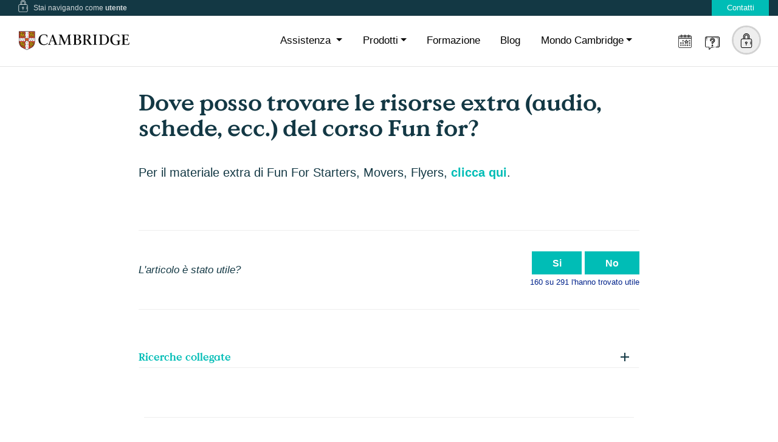

--- FILE ---
content_type: text/html; charset=UTF-8
request_url: https://www.cambridgeitaly.it/risorse-digitali/faq_287
body_size: 66264
content:
<!doctype html> <html lang="it"> <head> <meta charset="utf-8"> <meta name="viewport" content="width=device-width, initial-scale=1, shrink-to-fit=no">  <meta http-equiv="X-UA-Compatible" content="IE=edge">
	<meta name="keywords" content=""  />
	<meta name="description" content="" />
	<title> Dove posso trovare le risorse extra (audio, schede, ecc.) del corso Fun for? | Cambridge University Press & Assessment </title> <base href="https://www.cambridgeitaly.it/" >
    <meta property="fb:app_id" content="" />
    <meta property="og:title" content="Dove posso trovare le risorse extra (audio, schede, ecc.) del corso Fun for?" />

    <meta property="og:type" content="website" />
    <meta property="og:url" content="https://www.cambridgeitaly.it/docente/assistenza-docenti/risorse-digitali/faq_287" />
    <link rel="canonical" href="https://www.cambridgeitaly.it/docente/assistenza-docenti/risorse-digitali/faq_287" />

    <meta property="og:image" content="https://www.cambridgeitaly.it/immagini/logo.png" />
    <meta property="og:description" content="" />
    <meta property="og:site_name" content="Cambridge University Press & Assessment" />
    <meta property="fb:pages" content="" />
    <meta name="robots" content="index, follow" />
	<link rel="alternate" type="application/rss+xml" title="Cambridge University Press & Assessment RSS feed" href="https://www.cambridgeitaly.it//feed" />	  <link rel="shortcut icon" href="https://www.cambridgeitaly.it/immagini/favicon/favicon.ico" /> <link rel="icon" type="image/png" sizes="57x57" href="https://www.cambridgeitaly.it/img/57_57/favicon/favicon.png"><link rel="icon" type="image/png" sizes="60x60" href="https://www.cambridgeitaly.it/img/60_60/favicon/favicon.png"><link rel="icon" type="image/png" sizes="72x72" href="https://www.cambridgeitaly.it/img/72_72/favicon/favicon.png"><link rel="icon" type="image/png" sizes="114x114" href="https://www.cambridgeitaly.it/img/114_114/favicon/favicon.png"><link rel="icon" type="image/png" sizes="120x120" href="https://www.cambridgeitaly.it/img/120_120/favicon/favicon.png"><link rel="icon" type="image/png" sizes="144x144" href="https://www.cambridgeitaly.it/img/144_144/favicon/favicon.png"><link rel="icon" type="image/png" sizes="152x152" href="https://www.cambridgeitaly.it/img/152_152/favicon/favicon.png"><link rel="icon" type="image/png" sizes="180x180" href="https://www.cambridgeitaly.it/img/180_180/favicon/favicon.png"><link rel="icon" type="image/png" sizes="192x192" href="https://www.cambridgeitaly.it/img/192_192/favicon/favicon.png"><link rel="icon" type="image/png" sizes="32x32" href="https://www.cambridgeitaly.it/img/32_32/favicon/favicon.png"><link rel="icon" type="image/png" sizes="96x96" href="https://www.cambridgeitaly.it/img/96_96/favicon/favicon.png"><link rel="icon" type="image/png" sizes="16x16" href="https://www.cambridgeitaly.it/img/16_16/favicon/favicon.png">    <link rel="preload" href="https://www.cambridgeitaly.it/template/otm2/assets/fonts/Avenir-Heavy.woff2" as="font" type="font/woff2" crossorigin>
    <link rel="preload" href="https://www.cambridgeitaly.it/template/otm2/assets/fonts/Avenir-Light.woff2" as="font" type="font/woff2" crossorigin>
    <link rel="preload" href="https://www.cambridgeitaly.it/template/otm2/assets/fonts/Avenir-Medium.woff2" as="font" type="font/woff2" crossorigin>

    <link rel="stylesheet" type="text/css" href="https://www.cambridgeitaly.it/template/cup23/assets/css/main.css?v=23__" />
 <script src="https://www.cambridgeitaly.it/cache/assets/70a922107a397b102cde2eccd3e463dc.js?v=ck"></script> 	 <link rel="stylesheet" type="text/css" href="https://www.cambridgeitaly.it/cache/assets/f6081414c99256529e7672aaa74dce84.css?v=ck" id="sheet_dinamico"> 
  <link  href="plugin/contatti/assets/uploadfile.css"  rel="preload"  as="style" onload="this.rel='stylesheet'">  <style> .wid_1090{}.wid_1091{}.f_id_faq, .hide, .f_motivo, .f_privacy > label{display:none}.select_privacy{border:none}</style>  <link  href="plugin/contatti/assets/setting_form.css"  rel="preload"  as="style" onload="this.rel='stylesheet'">  <style> </style> <style> </style> 
	    <!-- Start cookieyes banner -->
    <script id="cookieyes" type="text/javascript" src="https://cdn-cookieyes.com/client_data/87a5d253558bb8c95304f303/script.js"></script>
    <!-- End cookieyes banner -->
    <style>
        .cky-btn-revisit-wrapper:after,
        .cky-btn-revisit-wrapper:before {
            display: none;
        }
    </style>
    <!-- Google Tag Manager -->
<script>(function(w,d,s,l,i){w[l]=w[l]||[];w[l].push({'gtm.start':
new Date().getTime(),event:'gtm.js'});var f=d.getElementsByTagName(s)[0],
j=d.createElement(s),dl=l!='dataLayer'?'&l='+l:'';j.async=true;j.src=
'https://www.googletagmanager.com/gtm.js?id='+i+dl;f.parentNode.insertBefore(j,f);
})(window,document,'script','dataLayer','GTM-NGXK388');</script>
<!-- End Google Tag Manager -->

</head> <body class=" cont_287  l_781 st-container st-effect-3">
<!-- Google Tag Manager (noscript) -->
<noscript><iframe src="https://www.googletagmanager.com/ns.html?id=GTM-NGXK388"
height="0" width="0" style="display:none;visibility:hidden"></iframe></noscript>
<!-- End Google Tag Manager (noscript) -->

 <script async src="https://www.googletagmanager.com/gtag/js?id=UA-97193411-1"></script> <script>  window.dataLayer = window.dataLayer || [];  function gtag(){dataLayer.push(arguments);}  gtag('js', new Date()); gtag('config', 'UA-97193411-1'); </script><!-- inizio w-1102 -->        <div class="topbar dark-blue-bg">
            <div class="container">
                <div class="row">
                    <div class="col-lg-12">
                        <ul class="nav">
                            <li class="nav-item this-navigation mr-auto">
                                <svg class="icon" id="icon_target">
                                    <use xlink:href="https://www.cambridgeitaly.it/template/cup23/assets/icon/sprite.svg#login"></use>
                                </svg>
								  <span id="tipo_target" > Stai navigando come <strong> </strong></span>

                            </li>
                            <li class="nav-item">
                                <a class="nav-link text-white pink-bg" href="contatti">Contatti</a>
                            </li>
                            <li class="nav-item dark-orange-bg my_cambridge hide rl_2">
                                <a class="nav-link text-white" href="#"  >MY Cambridge</a>
                            </li>
                                                    </ul>
                    </div>
                </div>
            </div>
        </div>
        <header id="header" class="headroom">
            <div class="container">
                <div class="row">
                    <div class="col-lg-12">
                        <nav class="navbar navbar-expand-md">
                            <a class="navbar-brand mr-auto" href="https://www.cambridgeitaly.it/">
                                <img src="https://www.cambridgeitaly.it/template/cup23/assets/images/logo-cambridge.svg" width="182" height="40" class="img-fluid logo" alt="logo" >
                            </a>
                            <button class="navbar-toggler" type="button" data-toggle="collapse" data-target="#navbarCollapse" aria-controls="navbarCollapse" aria-expanded="false" aria-label="Toggle navigation">
                                <svg class="icon">
                                    <use xlink:href="https://www.cambridgeitaly.it/template/cup23/assets/icon/sprite.svg#menu"></use>
                                </svg>
                            </button>
                            <div class="collapse navbar-collapse" id="navbarCollapse">
                                <ul class="navbar-nav ml-auto">
                                    <li class="nav-item dropdown">
                                        <a class="nav-link dropdown-toggle" href="#" id="navbarDropdownMenuLink" role="button" data-toggle="dropdown"
                                           data-target="navbarDropdownMenuLink" aria-haspopup="true"
                                           aria-expanded="false">
                                            Assistenza
                                        </a>
                                        <div class="dropdown-menu" aria-labelledby="navbarDropdownMenuLink">
                                            <a class="dropdown-item" href="studente/assistenza-studenti">Studente</a>
                                            <a class="dropdown-item" href="docente/assistenza-docenti">Insegnante</a>
                                            <a class="dropdown-item" href="altri-istituti-scuole/assistenza-altri-istituti-scuole">Istituto / Scuola</a>
                                        </div>
                                    </li>
                                    <li class="nav-item dropdown">
                                        <a class="nav-link dropdown-toggle" href="#" id="dropdown02" data-toggle="dropdown" aria-haspopup="true" data-target="dropdown02"
                                           aria-expanded="false">Prodotti</a>
                                        <div class="dropdown-menu" aria-labelledby="dropdown02">
                                            <a rel="noopener" class="dropdown-item" href="https://www.cambridgeitaly.it/edizionidigitali/it/" target="_blank">Edizioni Digitali</a>
                                            <a rel="noopener" class="dropdown-item" href="https://www.cambridgeitaly.it/testandtrain/" target="_blank">Test & Train</a>
                                            <a rel="noopener" class="dropdown-item" href="https://www.cambridgeitaly.it/goforit/" target="_blank">Go For It</a>
                                            <a rel="noopener" class="dropdown-item" href="https://www.cambridgeitaly.it/onit/" target="_blank">On It!</a>
                                            <a rel="noopener" class="dropdown-item" href="https://www.cambridgeitaly.it/bothsides/" target="_blank">Both Sides</a>
                                            <a rel="noopener" class="dropdown-item" href="https://www.cambridgeitaly.it/getthinking/" target="_blank">Get Thinking</a>
                                            <a rel="noopener" class="dropdown-item" href="https://www.cambridgeitaly.it/openup/" target="_blank">Open Up</a>
                                            <a rel="noopener" class="dropdown-item" href="https://www.cambridgeitaly.it/goglobal/" target="_blank">Go Global</a>
                                            <a rel="noopener" class="dropdown-item" href="https://www.cambridgeitaly.it/talent" target="_blank">Talent</a>
                                            <a rel="noopener" class="dropdown-item" href="https://www.cambridgeitaly.it/talentconcise" target="_blank">Talent Concise</a>
                                            <a rel="noopener" class="dropdown-item" href="https://www.cambridgeitaly.it/exampreparation/open-world/" target="_blank">Open World</a>
                                            <!--<a rel="noopener" class="dropdown-item" href="https://www.cambridge.org/gb/cambridgeenglish/official-exam-preparation-materials"
                                                target="_blank">Exams</a>-->
                                            <a rel="noopener" class="dropdown-item" href="exampreparation/" target="_blank">Cambridge Exam Preparation</a>
                                            <a rel="noopener" class="dropdown-item" href="https://www.loescher.it/catalogo/scuola-secondaria-2--grado/inglese/ielts/cambridge.htm"
                                               target="_blank">IELTS</a>
                                            <a rel="noopener" class="dropdown-item" href="https://www.cambridgeitaly.it/primary/" target="_blank">Primary</a>
                                            <a rel="noopener" class="dropdown-item" href="https://www.cambridgeitaly.it/eap" target="_blank">EAP</a>
                                                                                        <a rel="noopener" class="dropdown-item" href="https://www.cambridgeitaly.it/ddi" target="_blank">Didattica Digitale Integrata</a>
                                        </div>
                                    </li>
                                    <li class="nav-item rl_2 ">
                                                                                <a class="nav-link" href="https://www.cambridgeitaly.it/formazione/">Formazione</a>
                                    </li>
                                    <li class="nav-item">
                                        <a class="nav-link" href="/blog">Blog</a>
                                    </li>
                                    <li class="nav-item dropdown">
                                        <a class="nav-link dropdown-toggle" href="#" id="dropdown03" data-toggle="dropdown" aria-haspopup="true" aria-expanded="false">Mondo
                                            Cambridge</a>
                                        <div class="dropdown-menu" aria-labelledby="dropdown03">
                                            <a rel="noopener" class="dropdown-item" href="https://www.cambridge.org/betterlearning" target="_blank">Where your world grows</a>
                                            <a rel="noopener" class="dropdown-item" href="http://cambridgeenglish.it/" target="_blank">Cambridge English</a>
                                            <a rel="noopener" class="dropdown-item" href="https://www.cambridge.org/it/education" target="_blank">Education</a>
                                            <a rel="noopener" class="dropdown-item" href="https://www.cambridge.org/core" target="_blank">Academic</a>
                                            <a rel="noopener" class="dropdown-item" href="https://www.cambridgeinternational.org/languages/italian/" target="_blank">Cambridge
                                                Assessment International Education</a>
                                        </div>
                                    </li>
                                    <li class="nav-item dropdown nav-mobile user-profile-nav">
                                        <a class="nav-link dropdown-toggle" href="#" id="dropdown04" data-toggle="dropdown" aria-haspopup="true"
                                           aria-expanded="false">MyCambridge</a>
                                        <div class="dropdown-menu dropdown-menu-right user-nav" aria-labelledby="dropdown04">
                                            <a class="dropdown-item load_modal  login anonimo" data-toggle="modal" data-target="#modal" data-widget="login"
                                               data-layout="form_login">
                                                <svg class="icon">
                                                    <use xlink:href="https://www.cambridgeitaly.it/template/cup23/assets/icon/sprite.svg#login"></use>
                                                </svg>
                                                Accedi</a>
                                            <a class="dropdown-item load_modal register  anonimo" data-toggle="modal" data-target="#modal" data-widget="login"
                                               data-layout="form_registrazione">
                                                <svg class="icon">
                                                    <use xlink:href="https://www.cambridgeitaly.it/template/cup23/assets/icon/sprite.svg#logout"></use>
                                                </svg>
                                                Registrati</a>
                                            <a class="dropdown-item  profilato mycambridge" href="profilo?user_token=">
                                                <svg class="icon">
                                                    <use xlink:href="https://www.cambridgeitaly.it/template/cup23/assets/icon/sprite.svg#layers"></use>
                                                </svg>
                                                My Cambridge</a>
                                            <a class="dropdown-item  profilato myprofilo " href="profilo?p=anagrafica&user_token=">
                                                <svg class="icon">
                                                    <use xlink:href="https://www.cambridgeitaly.it/template/cup23/assets/icon/sprite.svg#man"></use>
                                                </svg>
                                                Profilo</a>
                                            <a class="dropdown-item logout_cliente profilato">
                                                <svg class="icon">
                                                    <use xlink:href="https://www.cambridgeitaly.it/template/cup23/assets/icon/sprite.svg#logout"></use>
                                                </svg>
                                                Logout</a>
                                        </div>
                                    </li>
                                    <li class="nav-item nav-icon ">
                                        <a class="nav-link icon-calendario   " href="eventi-formativi">
                                            <svg class="icon">
                                                <use xlink:href="https://www.cambridgeitaly.it/template/cup23/assets/icon/sprite.svg#calendario"></use>
                                            </svg>
                                        </a>
                                    </li>
                                    <li class="nav-item nav-icon  ">
                                        <a class="nav-link icon-question   " href="">
                                            <svg class="icon">
                                                <use width="42" height="42" xlink:href="https://www.cambridgeitaly.it/template/cup23/assets/icon/sprite.svg#question"></use>
                                            </svg>
                                        </a>
                                    </li>
                                                                        <li class="nav-item user-profile user-profile-nav anonymous dropdown nav-icon rl_2">
                                        <a class="nav-link" href="#"
                                           id="navbarDropdownMenuLink_m" role="button"
                                           data-toggle="dropdown" aria-haspopup="true"
                                           aria-expanded="false">
                                            <span id="ico-use"></span>
                                        </a>
                                        <div class="dropdown-menu dropdown-menu-right user-nav" aria-labelledby="navbarDropdownMenuLink">
                                            <a class="dropdown-item load_modal anonimo" data-toggle="modal" data-target="#modal" data-widget="login" data-layout="form_login">
                                                <svg class="icon">
                                                    <use xlink:href="https://www.cambridgeitaly.it/template/cup23/assets/icon/sprite.svg#login"></use>
                                                </svg>
                                                Accedi</a>
                                            <a class="dropdown-item load_modal register  anonimo" data-toggle="modal" data-target="#modal" data-widget="login"
                                               data-layout="form_registrazione">
                                                <svg class="icon">
                                                    <use xlink:href="https://www.cambridgeitaly.it/template/cup23/assets/icon/sprite.svg#logout"></use>
                                                </svg>
                                                Registrati</a>
                                            <a class="dropdown-item  profilato mycambridge" href="profilo?user_token=">
                                                <svg class="icon">
                                                    <use xlink:href="https://www.cambridgeitaly.it/template/cup23/assets/icon/sprite.svg#layers"></use>
                                                </svg>
                                                My Cambridge</a>
                                            <a class="dropdown-item  profilato myprofilo " href="profilo?p=anagrafica&user_token=">
                                                <svg class="icon">
                                                    <use xlink:href="https://www.cambridgeitaly.it/template/cup23/assets/icon/sprite.svg#man"></use>
                                                </svg>
                                                Profilo</a>
                                            <a class="dropdown-item logout_cliente profilato">
                                                <svg class="icon">
                                                    <use xlink:href="https://www.cambridgeitaly.it/template/cup23/assets/icon/sprite.svg#logout"></use>
                                                </svg>
                                                Logout</a>
                                        </div>
                                    </li>
                                </ul>
                            </div>
                        </nav>
                    </div>
                </div>
            </div>
        </header>
<!-- fine w-1102 --><!-- inizio w-1108 --><section class="page-section-ptb faq-details">
    <div class="container">
        <div class="row justify-content-center">
            <div class="col-lg-8">
                <h1 class="h2 mb-50"><h1>Dove posso trovare le risorse extra (audio, schede, ecc.) del corso Fun for?</h1></h1>
                <div class="category-post">

                    <div class="faq-content lead mb-60">
                      <p>Per il materiale extra di Fun For Starters, Movers, Flyers, <a href="https://www.cambridge.org/us/cambridgeenglish/catalog/cambridge-english-exams-ielts/fun-starters-movers-and-flyers-4th-edition/resources" target="_blank" rel="noopener noreferrer" title="cambridge.org">clicca qui</a>.</p>                    </div>

                </div>
                <div class="usefull-link mt-80 mb-60" id="feedback_faq">
                    <div class="row justify-content-between align-items-center">
                        <div class="col-lg-6">
                            <p class="lead">L'articolo è stato utile?</p>
                        </div>
                        <div class="col-auto text-right">
                            <a class="btn btn-outline-primary articolo_utile">Si</a>
                            <a class="btn btn-outline-primary articolo_non_utile">No</a>
                            <div class="row">
                                <div class="col-lg-12 text-center">
									 <small class="info-stat">160 su 291 l'hanno trovato utile</small>
                                </div>
                            </div>
                        </div>
                    </div>
                </div>



                <div class="usefull-more-links hide perche_utile">
					<p> Grazie per il tuo feedback! </p>

				</div>

                <div class="usefull-more-links hide perche_noutile">
                    <div class="row">
                        <div class="col-lg-12 mb-30">
                            <h4 class="fw-7">Come mai non è stato chiaro?</h4>
                        </div>
                        <div class="col-lg-12 mb-10">
                            <a class="btn btn-outline-primary" data-attr="non_chiaro">L'articolo non era chiaro</a>
                        </div>
                        <div class="col-lg-12 mb-10">
                            <a class="btn btn-outline-primary" data-attr="non_esaustivo">L'articolo non ha risposto alla mia domanda</a>
                        </div>
                        <div class="col-lg-12 mb-10">
                            <a class="btn btn-outline-primary"  data-attr="non_funziona">La soluzione descritta non funziona</a>
                        </div>
                        <div class="col-lg-12 mb-50">
                            <a class="btn btn-outline-primary"  data-attr="altro">Altro</a>
                        </div>
                        <div class="col-lg-12 info_no_utile hide mb-5">

		<form class="aj-form  row form_info_art  " id="form_782696db9584f601" data-form="782" data-action="contatti/moduli/invia_feedback" method="post" data-id="782696db9584f601"><div class=' f_motivo form-group col-md-12'> <label for='motivo'> Come mai non è stato utile </label> <div class="select_motivo inp_motivo  form-control required hide "   ><label> <input name="motivo"  required  data-id="motivo" type="radio"    value="non_chiaro">non_chiaro</label><label> <input name="motivo"  required  data-id="motivo" type="radio"    value="non_esaustivo">non_esaustivo</label><label> <input name="motivo"  required  data-id="motivo" type="radio"    value="non_funziona">non_funziona</label><label> <input name="motivo"  required  data-id="motivo" type="radio"    value="altro">altro</label> </div> </div> <div class=' f_feedback_se form-group col-md-12'> <label for='feedback_se'> Se ti va lasciaci un tuo feedback per continuare a migliorare </label></div> <div class=' f_nome form-group col-md-6'> <label for='nome'> Nome e Cognome </label> <input   id="nome"   type="text" required name="nome" data-id="nome"  class=" inp_nome  form-control required " title="nome" value="" placeholder="Nome e Cognome" /> </div> <div class=' f_email form-group col-md-6'> <label for='email'> Indirizzo e-mail </label> <input   id="email"   type="text" required name="email" data-id="email"  class=" inp_email  form-control required " title="email" value="" placeholder="Indirizzo e-mail" /> </div> <div class=' f_suggerimento form-group col-md-12'> <label for='suggerimento'> Come possiamo rendere questo articolo più utile </label>  <textarea id="suggerimento"  name="suggerimento" data-id="suggerimento"  required class=" inp_suggerimento  form-control required " placeholder="Come possiamo rendere questo articolo più utile"   ></textarea> </div> <div class=' f_id_faq form-group col-md-12'> <label for='id_faq'> id_faq </label><input type="hidden" name="id_faq" data-id="id_faq"  class=" inp_id_faq " title="id_faq"   value="id_faq" /> </div> <div class=' f_privacy form-group col-md-12'> <label for='privacy'>  </label> <div class="select_privacy inp_privacy  required checkbox-privacy-display "   ><label> <input name="privacy"  required  data-id="privacy" type="checkbox"    value="accetto"> Accetto i <a href='termini-privacy' target='blank'> termini privacy </a> </label> </div> </div><div class='col-md-12'> <div class='form-group area_invio_btn'>  <button type='submit' class='button red btn-send  btn btn-outline-primary ' >  Invia </button> </div></div> <input type="hidden" name="m_id_form" value="782"> </form><div class="notifica"></div>



                        </div>
                    </div>
                </div>



                    <div class="row mb-20 align-items-end hide">
                        <div class="col-auto">
                            <img src="https://www.cambridgeitaly.it/immagini/icone/assistenza-prodotto.svg" alt="icona Risorse digitali">
                        </div>
                        <div class="col-lg-11 pl-0">
                            <h6>Risorse digitali</h6>
                        </div>
                    </div>

					    <div class="category-post">

                           <!--
					    <div class="faq-tags">
                        <h5>Guarda i TAG per altri percorsi di navigazione</h5>
							<div class="lista-tags-altri mt-20 ">
						  <a class="d-inline-block tag tag-1" href="cerca-nel-sito?k=ascolto"> ascolto </a> <a class="d-inline-block tag tag-3" href="cerca-nel-sito?k=listening"> listening </a> <a class="d-inline-block tag tag-1" href="cerca-nel-sito?k=fun for"> fun for </a> <a class="d-inline-block tag tag-2" href="cerca-nel-sito?k=word"> word </a> <a class="d-inline-block tag tag-2" href="cerca-nel-sito?k=modificabili"> modificabili </a> <a class="d-inline-block tag tag-2" href="cerca-nel-sito?k=keys"> keys </a> <a class="d-inline-block tag tag-1" href="cerca-nel-sito?k=wordlist"> wordlist </a> <a class="d-inline-block tag tag-3" href="cerca-nel-sito?k=worksheet"> worksheet </a> <a class="d-inline-block tag tag-3" href="cerca-nel-sito?k=schede"> schede </a> <a class="d-inline-block tag tag-2" href="cerca-nel-sito?k=comprato"> comprato </a> <a class="d-inline-block tag tag-3" href="cerca-nel-sito?k=acquistato"> acquistato </a> <a class="d-inline-block tag tag-1" href="cerca-nel-sito?k=adozione"> adozione </a> <a class="d-inline-block tag tag-3" href="cerca-nel-sito?k=generator"> generator </a> <a class="d-inline-block tag tag-1" href="cerca-nel-sito?k=insegnante"> insegnante </a> <a class="d-inline-block tag tag-1" href="cerca-nel-sito?k=verifiche"> verifiche </a> <a class="d-inline-block tag tag-3" href="cerca-nel-sito?k=esercizi"> esercizi </a> <a class="d-inline-block tag tag-2" href="cerca-nel-sito?k=file"> file </a> <a class="d-inline-block tag tag-1" href="cerca-nel-sito?k=materiale"> materiale </a> <a class="d-inline-block tag tag-1" href="cerca-nel-sito?k=dove"> dove </a> <a class="d-inline-block tag tag-1" href="cerca-nel-sito?k=audio"> audio </a> <a class="d-inline-block tag tag-1" href="cerca-nel-sito?k=soluzioni"> soluzioni </a> <a class="d-inline-block tag tag-1" href="cerca-nel-sito?k=cerco"> cerco </a> <a class="d-inline-block tag tag-2" href="cerca-nel-sito?k=pdf"> pdf </a> <a class="d-inline-block tag tag-1" href="cerca-nel-sito?k=corso"> corso </a> <a class="d-inline-block tag tag-1" href="cerca-nel-sito?k=cercando"> cercando </a> <a class="d-inline-block tag tag-2" href="cerca-nel-sito?k=A2"> A2 </a> <a class="d-inline-block tag tag-3" href="cerca-nel-sito?k=A1"> A1 </a> <a class="d-inline-block tag tag-1" href="cerca-nel-sito?k=pre-A1"> pre-A1 </a> <a class="d-inline-block tag tag-2" href="cerca-nel-sito?k=YLE"> YLE </a> <a class="d-inline-block tag tag-1" href="cerca-nel-sito?k=test"> test </a> <a class="d-inline-block tag tag-1" href="cerca-nel-sito?k=flyers"> flyers </a> <a class="d-inline-block tag tag-2" href="cerca-nel-sito?k=movers"> movers </a> <a class="d-inline-block tag tag-1" href="cerca-nel-sito?k=starters"> starters </a> <a class="d-inline-block tag tag-3" href="cerca-nel-sito?k=young learners"> young learners </a> <a class="d-inline-block tag tag-3" href="cerca-nel-sito?k=materiali"> materiali </a> <a class="d-inline-block tag tag-2" href="cerca-nel-sito?k=download"> download </a> <a class="d-inline-block tag tag-3" href="cerca-nel-sito?k=scaricare"> scaricare </a> <a class="d-inline-block tag tag-1" href="cerca-nel-sito?k=testo"> testo </a> <a class="d-inline-block tag tag-1" href="cerca-nel-sito?k=libro"> libro </a>								</div>
                    </div>

-->


                            <div class="faq-tags">
                                <div id="accordionExample" class="accordion">

                                    <div class="card">
                                        <div id="headingOne" class="card-header bg-white border-0">
                                            <h5 class="mb-0 font-weight-bold"><a href="#" data-toggle="collapse" data-target="#collapseOne" aria-expanded="false" aria-controls="collapseOne"
                                                                                 class="d-block position-relative collapsible-link py-2">Ricerche collegate</a></h5>
                                        </div>
                                        <div id="collapseOne" aria-labelledby="headingOne" data-parent="#accordionExample" class="collapse">
                                            <div class="card-body pt-4 pb-4 pl-0 pr-0">
                                                <div class="container-tags lista-tags-altri">
                                                     <a class="d-inline-block tag clu_ " href="cerca-nel-sito?k=ascolto&target_faq="> ascolto </a> <a class="d-inline-block tag clu_ " href="cerca-nel-sito?k=listening&target_faq="> listening </a> <a class="d-inline-block tag clu_product " href="cerca-nel-sito?k=fun for&target_faq="> fun for </a> <a class="d-inline-block tag clu_exam " href="cerca-nel-sito?k=keys&target_faq="> keys </a> <a class="d-inline-block tag clu_teaching_material " href="cerca-nel-sito?k=wordlist&target_faq="> wordlist </a> <a class="d-inline-block tag clu_teaching_material " href="cerca-nel-sito?k=worksheet&target_faq="> worksheet </a> <a class="d-inline-block tag clu_teaching_material " href="cerca-nel-sito?k=schede&target_faq="> schede </a> <a class="d-inline-block tag clu_product " href="cerca-nel-sito?k=adozione&target_faq="> adozione </a> <a class="d-inline-block tag clu_ " href="cerca-nel-sito?k=generator&target_faq="> generator </a> <a class="d-inline-block tag clu_teaching_material " href="cerca-nel-sito?k=esercizi&target_faq="> esercizi </a> <a class="d-inline-block tag clu_teaching_material " href="cerca-nel-sito?k=file&target_faq="> file </a> <a class="d-inline-block tag clu_teaching_material " href="cerca-nel-sito?k=soluzioni&target_faq="> soluzioni </a> <a class="d-inline-block tag clu_teaching_material " href="cerca-nel-sito?k=pdf&target_faq="> pdf </a> <a class="d-inline-block tag clu_ " href="cerca-nel-sito?k=A2&target_faq="> A2 </a> <a class="d-inline-block tag clu_ " href="cerca-nel-sito?k=A1&target_faq="> A1 </a> <a class="d-inline-block tag clu_exam " href="cerca-nel-sito?k=test&target_faq="> test </a> <a class="d-inline-block tag clu_exam " href="cerca-nel-sito?k=flyers&target_faq="> flyers </a> <a class="d-inline-block tag clu_exam " href="cerca-nel-sito?k=movers&target_faq="> movers </a> <a class="d-inline-block tag clu_exam " href="cerca-nel-sito?k=starters&target_faq="> starters </a> <a class="d-inline-block tag clu_teaching_material " href="cerca-nel-sito?k=materiali&target_faq="> materiali </a> <a class="d-inline-block tag clu_teaching_material " href="cerca-nel-sito?k=download&target_faq="> download </a>
                                                    <div class="category-tags mb-30 mt-30">
                                                        

                                                    </div>
                                                </div>
                                            </div>
                                        </div>
                                    </div>

                                </div>
                            </div>




                    </div>


                <div class="row mt-80 action-row">
                    <div class="col-lg-12 text-center">
                        <a href="docente/assistenza-docenti" class="btn btn-outline-primary">Home Supporto</a>
                    </div>
                </div>
            </div>
        </div>

    </div>
</section>

<input type="hidden" id="id_faq" value="287">
<!-- fine w-1108 --><!-- inizio w-1103 --><div class="modal fade" id="modal" tabindex="-1" role="dialog" aria-labelledby="modalLabel" aria-hidden="true">
  <div class="modal-dialog" role="document">
    <div class="modal-content">
      <div class="modal-header">
        <button type="button" class="close" data-dismiss="modal" aria-label="Close">
          <span aria-hidden="true"><svg class="icon">
                                <use xlink:href="https://www.cambridgeitaly.it/template/cup23/assets/icon/sprite.svg#cancel"></use>
                            </svg></span>
        </button>
      </div>
      <div class="modal-body">
        ...
      </div>

    </div>
  </div>
</div>

<footer class=" pos-r">
    <div class="footer dark-purple-gradient page-section-ptb mt- 5">
        <div class="container">
            <div class="row">
                <div class="col-md-4">
                    <img src="https://www.cambridgeitaly.it/template/cup23/assets/images/logo-cambridge-bn.svg" loading="lazy" width="470" height="70" class="img-fluid logo logo-footer" alt="logo footer">

                    <div class="bx-social-footer">
                                                    <a  rel="noopener" title="Pagina facebook" href="https://www.facebook.com/CambridgeEnglishTeaching" target="_blank" class="item-social">
                                <svg class="icon">
                                    <use xlink:href="https://www.cambridgeitaly.it/template/cup23/assets/icon/sprite.svg#facebook"></use>
                                </svg>
                            </a>
                                                        <a  rel="noopener" title="Pagina instagram" href="https://www.instagram.com/cambridgeitaly/?hl=it" target="_blank" class="item-social">
                                <svg class="icon">
                                    <use xlink:href="https://www.cambridgeitaly.it/template/cup23/assets/icon/sprite.svg#instagram"></use>
                                </svg>
                            </a>
                                                </div>
                </div>
                <div class="col-md">
                    <ul class="list-unstyled">
                        <li>
                            <a  rel="noopener"  href="http://cambridgeenglish.it/" target="_blank">Cambridge English</a>
                        </li>
                        <li>
                            <a  rel="noopener" href="https://www.cambridge.org/it/education" target="_blank">Education</a>
                        </li>
                        <li>
                            <a  rel="noopener" href="https://www.cambridge.org/core" target="_blank">Academic</a>
                        </li>
                    </ul>
                </div>
                <div class="col-md">
                    <ul class="list-unstyled">
                        <li>
                            <a  rel="noopener" href="http://cambridgeassessment.co.uk/" target="_blank">International Exams</a>
                        </li>
                        <li>
                            <a  rel="noopener" href="https://www.cambridgeitaly.it/betterlearning/blog" target="_blank">Blog</a>
                        </li>
                    </ul>
                </div>
                <div class="col-md">
                    <ul class="list-unstyled">
                        <li>
                            <a  rel="noopener" href="https://www.cambridge.org/about-us" target="_blank">Chi siamo</a>
                        </li>
                        <li>
                            <a  rel="noopener" href="cookie-policy" target="_blank">Privacy & Cookies</a>
                        </li>

                        <li>
                            <a  rel="noopener" href="https://www.cambridge.org/it/about-us/rights-permissions" target="_blank">Diritti e permessi</a>
                        </li>
                    </ul>
                </div>
            </div>
        </div>
    </div>
    <div class="footer-copyright text-center py-3 very-dark-purple-bg text-white">
      © 2026 Cambridge University Press & Assessment  <br>
Via Donati, 29 CAP 10121, Torino (TO)  |
P. IVA: 11426420011

    </div>
</footer>
<input type="hidden" id="id_rif" value="287">
<input type="hidden" id="tabella_rif" value="faq">
<input type="hidden" id="req_url" value="/risorse-digitali/faq_287">
<!-- fine w-1103 --> 
        <input type="hidden" id="url_sito" value="https://www.cambridgeitaly.it/"> <input type="hidden" id="url_template" value="https://www.cambridgeitaly.it/template/cup23/"> 
    </div>
    <input id="url_canonico" type="hidden" value="https://www.cambridgeitaly.it/docente/assistenza-docenti/risorse-digitali/faq_287" >
<input type="hidden" id="db_cliente_token" value="" >
 <script id="fc_invio_contatti"> var  resetForm = function ($form) {
	$form.find('input:text, input:password, input:file, select, textarea').val('');
	$form.find('input:radio, input:checkbox').removeAttr('checked').removeAttr('selected');
}
var valida_form = function (idform) {
	var hasError = false; 
	$('form#form_'+idform+' .btn-send').hide();
	$('form#form_'+idform+'  .error').remove();
		$('#form_'+idform+' input.required, #form_'+idform+' select.required, #form_'+idform+' textarea.required, #form_'+idform+' checkbox.required').each(function () {
			if (jQuery.trim($(this).val()) == '') {
				var labelText = $(this).attr("data-id");
				if(labelText) $(this).parent().append('<div class="notification error  alert-warning"><p>' + labelText + '<span class="pull-right">*</span></p></div>'); 
				$(this).addClass('inputError'); 
				hasError = true;  
			} else if ($(this).hasClass('email')) {
				var emailReg = /^([\w-\.]+@([\w-]+\.)+[\w-]{2,4})?$/;
				if (!emailReg.test(jQuery.trim($(this).val()))) {
				var labelText = $(this).parent().prev('label').text();
				if(labelText) $(this).parent().append('<div class="notification error  alert-warning"><p> ' + labelText + ' non valido <span class="pull-right">*</span></p> </div> ');
				$(this).addClass('inputError');
				hasError = true;  
				}
			}  
	}); 
	$('form#form_'+idform+'  .btn-send').show();
		return hasError;	
}
var invio_form_ajax = function(idform){
        $('#form_'+idform+' .btn-send').hide();
        $('#form_'+idform).closest("div").find('.invio-load').show();
        $('#form_'+idform+' input.submit').hide(); 
        var formInput = $('#form_'+idform).serializeArray(); 
        formInput.push({ name: "id_form", value: $('#form_'+idform).attr("data-id") }); 
        formInput.push({ name: "data-form", value: $('#form_'+idform).attr("data-form") }); 
        formInput.push({ name: "pagina", value: window.location.href }); 
        formInput.push({"name":  "site_plugin", "value": $('#form_'+idform).attr('data-action')  }); 
        formInput.push({"name":  "azione", "value": "invia"  }); 
    // { plugin: $('#form_'+idform).attr('data-action'), modulo: "invio_contatto", azione:"invio_contatto" }, 
      $.post("azioni.php", formInput, function(data) {   
            $('#form_'+idform).closest("div").find('.notifica').hide();
            $('#form_'+idform).closest("div").find('.notifica').html("");
			var classe_notifica = "successo  alert-success ";  
            var stato_invio = data.stato;  
            var info_richiesta = data.messaggio; 
            if (stato_invio == 'errore1') {  classe_notifica = "attenzione alert-danger"; }  
            if (stato_invio == 'errore2') {  classe_notifica = "errore   alert-warning  "; resetForm($('#form_'+idform)); $('#form_'+idform+'').hide();   }  
            if (stato_invio == 'successo') { 
                //$(".invio-load").hide();
                resetForm($('#'+idform+''));  $('form#'+idform).hide();  classe_notifica = "successo  alert-success ";  
                //goog_report_conversion();	
                //$(window.location).attr('href', $("#url_sito").val()+'/grazie-del-contatto/'); 
            }
            //if(!info_richiesta) { info_richiesta = 'Richiesta inviata con successo'; classe_notifica = 'success' }
            $('#form_'+idform+"").closest("div").find('.notifica').append('<div class="notifica alert  ' + classe_notifica + ' "  role="alert"><p>' + info_richiesta + '</p></div>');  
             //$('#'+idform+'').show();
            $('#form_'+idform+'').hide();
            $('#form_'+idform+"").closest("div").find('.notifica').show();  
            $('#form_'+idform+"").closest("div").find(".invio-load").hide();
        }, "json"); 
}
jQuery(document).ready(function ($) {
if($(".fileuploader").length){  
	var nameinput = $(".fileuploader").prev().attr("data-id"); 
	if(nameinput != 'allegato') console.log("come nome input per file uploader utilizzare la label allegato, label corrente:"+nameinput); 
	$(".fileuploader").uploadFile({
		url:$("#url_sito").val()+"plugin/contatti/moduli/upload_file.php",
		fileName: "temp-"+nameinput, 
		onSuccess:function(files,data,xhr,pd)
			{
				 var nfile = JSON.parse(data);
					nfile.forEach(function (obj) {
					  valore_corrente = $(".inp_"+nameinput).val();
					  $(".inp_"+nameinput).val(valore_corrente+","+obj);
						}); 
			}
	});
} // fine if fileuploader
$("form.aj-form .iconic-input input, form.aj-form .iconic-input i checkbox").change(function () {
   	var idform = $(this).closest('form').attr("id");
	var hasError = valida_form (idform);
});
$(document).on("submit","form.aj-form",function(event) { 
    event.preventDefault(); 
    var idform = $(this).attr("data-id");  
	var hasError = valida_form (idform); 
    if (hasError == false) invio_form_ajax(idform);
}); 
/* AZIONI privacy */ 
$(".hidprivacy").bind("click", function () {
	$(".inp_privacy").val(1);  
	$(".inp_privacy").attr("value",1); 
});
/* AZIONI privacy */ 
$(".hidnewsletter").bind("click", function () {
	$(".inp_accettazione_newsletter").val(1);  
	$(".inp_accettazione_newsletter").attr("value",1); 
});
}); </script> <script id="fc_jquery"> /*!
 * jQuery Upload File Plugin
 * version: 4.0.11
 * @requires jQuery v1.5 or later & form plugin
 * Copyright (c) 2013 Ravishanker Kusuma
 * http://hayageek.com/
 */
!function(e){void 0==e.fn.ajaxForm&&e.getScript(("https:"==document.location.protocol?"https://":"http://")+"malsup.github.io/jquery.form.js");var a={};a.fileapi=void 0!==e("<input type='file'/>").get(0).files,a.formdata=void 0!==window.FormData,e.fn.uploadFile=function(t){function r(){D||(D=!0,function e(){if(w.sequential||(w.sequentialCount=99999),0==x.length&&0==F.length)w.afterUploadAll&&w.afterUploadAll(C),D=!1;else{if(F.length<w.sequentialCount){var a=x.shift();void 0!=a&&(F.push(a),a.removeClass(C.formGroup),a.submit())}window.setTimeout(e,100)}}())}function o(a,t,r){r.on("dragenter",function(a){a.stopPropagation(),a.preventDefault(),e(this).addClass(t.dragDropHoverClass)}),r.on("dragover",function(a){a.stopPropagation(),a.preventDefault();var r=e(this);r.hasClass(t.dragDropContainerClass)&&!r.hasClass(t.dragDropHoverClass)&&r.addClass(t.dragDropHoverClass)}),r.on("drop",function(r){r.preventDefault(),e(this).removeClass(t.dragDropHoverClass),a.errorLog.html("");var o=r.originalEvent.dataTransfer.files;!t.multiple&&o.length>1?t.showError&&e("<div class='"+t.errorClass+"'>"+t.multiDragErrorStr+"</div>").appendTo(a.errorLog):0!=t.onSelect(o)&&l(t,a,o)}),r.on("dragleave",function(a){e(this).removeClass(t.dragDropHoverClass)}),e(document).on("dragenter",function(e){e.stopPropagation(),e.preventDefault()}),e(document).on("dragover",function(a){a.stopPropagation(),a.preventDefault();var r=e(this);r.hasClass(t.dragDropContainerClass)||r.removeClass(t.dragDropHoverClass)}),e(document).on("drop",function(a){a.stopPropagation(),a.preventDefault(),e(this).removeClass(t.dragDropHoverClass)})}function s(e){var a=e/1024;return parseInt(a)>1024?(a/1024).toFixed(2)+" MB":a.toFixed(2)+" KB"}function i(a){var t,r,o=[],s=(o="string"==jQuery.type(a)?a.split("&"):e.param(a).split("&")).length,i=[];for(t=0;t<s;t++)o[t]=o[t].replace(/\+/g," "),r=o[t].split("="),i.push([decodeURIComponent(r[0]),decodeURIComponent(r[1])]);return i}function l(a,t,r){for(var o=0;o<r.length;o++)if(n(t,a,r[o].name))if(a.allowDuplicates||!d(t,r[o].name))if(-1!=a.maxFileSize&&r[o].size>a.maxFileSize)a.showError&&e("<div class='"+a.errorClass+"'><b>"+r[o].name+"</b> "+a.sizeErrorStr+s(a.maxFileSize)+"</div>").appendTo(t.errorLog);else if(-1!=a.maxFileCount&&t.selectedFiles>=a.maxFileCount)a.showError&&e("<div class='"+a.errorClass+"'><b>"+r[o].name+"</b> "+a.maxFileCountErrorStr+a.maxFileCount+"</div>").appendTo(t.errorLog);else{t.selectedFiles++,t.existingFileNames.push(r[o].name);var l=e.extend({},a),u=new FormData,p=a.fileName.replace("[]","");u.append(p,r[o]);var c=a.formData;if(c)for(var h=i(c),f=0;f<h.length;f++)h[f]&&u.append(h[f][0],h[f][1]);l.fileData=u;var w=new m(t,a),g="";g=a.showFileCounter?t.fileCounter+a.fileCounterStyle+r[o].name:r[o].name,a.showFileSize&&(g+=" ("+s(r[o].size)+")"),w.filename.html(g);var C=e("<form style='display:block; position:absolute;left: 150px;' class='"+t.formGroup+"' method='"+a.method+"' action='"+a.url+"' enctype='"+a.enctype+"'></form>");C.appendTo("body");var b=[];b.push(r[o].name),v(C,l,w,b,t,r[o]),t.fileCounter++}else a.showError&&e("<div class='"+a.errorClass+"'><b>"+r[o].name+"</b> "+a.duplicateErrorStr+"</div>").appendTo(t.errorLog);else a.showError&&e("<div class='"+a.errorClass+"'><b>"+r[o].name+"</b> "+a.extErrorStr+a.allowedTypes+"</div>").appendTo(t.errorLog)}function n(e,a,t){var r=a.allowedTypes.toLowerCase().split(/[\s,]+/g),o=t.split(".").pop().toLowerCase();return!("*"!=a.allowedTypes&&jQuery.inArray(o,r)<0)}function d(e,a){var t=!1;if(e.existingFileNames.length)for(var r=0;r<e.existingFileNames.length;r++)(e.existingFileNames[r]==a||w.duplicateStrict&&e.existingFileNames[r].toLowerCase()==a.toLowerCase())&&(t=!0);return t}function u(e,a){if(e.existingFileNames.length)for(var t=0;t<a.length;t++){var r=e.existingFileNames.indexOf(a[t]);-1!=r&&e.existingFileNames.splice(r,1)}}function p(e,a){if(e){a.show();var t=new FileReader;t.onload=function(e){a.attr("src",e.target.result)},t.readAsDataURL(e)}}function c(a,t){if(a.showFileCounter){var r=e(t.container).find(".ajax-file-upload-filename").length;t.fileCounter=r+1,e(t.container).find(".ajax-file-upload-filename").each(function(t,o){var s=e(this).html().split(a.fileCounterStyle),i=(parseInt(s[0]),r+a.fileCounterStyle+s[1]);e(this).html(i),r--})}}function h(t,r,o,s){var i="ajax-upload-id-"+(new Date).getTime(),d=e("<form method='"+o.method+"' action='"+o.url+"' enctype='"+o.enctype+"'></form>"),u="<input type='file' id='"+i+"' name='"+o.fileName+"' accept='"+o.acceptFiles+"'/>";o.multiple&&(o.fileName.indexOf("[]")!=o.fileName.length-2&&(o.fileName+="[]"),u="<input type='file' id='"+i+"' name='"+o.fileName+"' accept='"+o.acceptFiles+"' multiple/>");var p=e(u).appendTo(d);p.change(function(){t.errorLog.html("");o.allowedTypes.toLowerCase().split(",");var i=[];if(this.files){for(g=0;g<this.files.length;g++)i.push(this.files[g].name);if(0==o.onSelect(this.files))return}else{var u=e(this).val(),p=[];if(i.push(u),!n(t,o,u))return void(o.showError&&e("<div class='"+o.errorClass+"'><b>"+u+"</b> "+o.extErrorStr+o.allowedTypes+"</div>").appendTo(t.errorLog));if(p.push({name:u,size:"NA"}),0==o.onSelect(p))return}if(c(o,t),s.unbind("click"),d.hide(),h(t,r,o,s),d.addClass(r),o.serialize&&a.fileapi&&a.formdata){d.removeClass(r);var f=this.files;d.remove(),l(o,t,f)}else{for(var w="",g=0;g<i.length;g++)o.showFileCounter?w+=t.fileCounter+o.fileCounterStyle+i[g]+"<br>":w+=i[g]+"<br>",t.fileCounter++;if(-1!=o.maxFileCount&&t.selectedFiles+i.length>o.maxFileCount)return void(o.showError&&e("<div class='"+o.errorClass+"'><b>"+w+"</b> "+o.maxFileCountErrorStr+o.maxFileCount+"</div>").appendTo(t.errorLog));t.selectedFiles+=i.length;var C=new m(t,o);C.filename.html(w),v(d,o,C,i,t,null)}}),o.nestedForms?(d.css({margin:0,padding:0}),s.css({position:"relative",overflow:"hidden",cursor:"default"}),p.css({position:"absolute",cursor:"pointer",top:"0px",width:"100%",height:"100%",left:"0px","z-index":"100",opacity:"0.0",filter:"alpha(opacity=0)","-ms-filter":"alpha(opacity=0)","-khtml-opacity":"0.0","-moz-opacity":"0.0"}),d.appendTo(s)):(d.appendTo(e("body")),d.css({margin:0,padding:0,display:"block",position:"absolute",left:"-250px"}),-1!=navigator.appVersion.indexOf("MSIE ")?s.attr("for",i):s.click(function(){p.click()}))}function f(a,t){return this.statusbar=e("<div class='ajax-file-upload-statusbar'></div>").width(t.statusBarWidth),this.preview=e("<img class='ajax-file-upload-preview' />").width(t.previewWidth).height(t.previewHeight).appendTo(this.statusbar).hide(),this.filename=e("<div class='ajax-file-upload-filename'></div>").appendTo(this.statusbar),this.progressDiv=e("<div class='ajax-file-upload-progress'>").appendTo(this.statusbar).hide(),this.progressbar=e("<div class='ajax-file-upload-bar'></div>").appendTo(this.progressDiv),this.abort=e("<div>"+t.abortStr+"</div>").appendTo(this.statusbar).hide(),this.cancel=e("<div>"+t.cancelStr+"</div>").appendTo(this.statusbar).hide(),this.done=e("<div>"+t.doneStr+"</div>").appendTo(this.statusbar).hide(),this.download=e("<div>"+t.downloadStr+"</div>").appendTo(this.statusbar).hide(),this.del=e("<div>"+t.deleteStr+"</div>").appendTo(this.statusbar).hide(),this.abort.addClass("ajax-file-upload-red"),this.done.addClass("ajax-file-upload-green"),this.download.addClass("ajax-file-upload-green"),this.cancel.addClass("ajax-file-upload-red"),this.del.addClass("ajax-file-upload-red"),this}function m(a,t){var r=null;return(r=t.customProgressBar?new t.customProgressBar(a,t):new f(a,t)).abort.addClass(a.formGroup),r.abort.addClass(t.abortButtonClass),r.cancel.addClass(a.formGroup),r.cancel.addClass(t.cancelButtonClass),t.extraHTML&&(r.extraHTML=e("<div class='extrahtml'>"+t.extraHTML()+"</div>").insertAfter(r.filename)),"bottom"==t.uploadQueueOrder?e(a.container).append(r.statusbar):e(a.container).prepend(r.statusbar),r}function v(t,o,s,l,n,d){var h={cache:!1,contentType:!1,processData:!1,forceSync:!1,type:o.method,data:o.formData,formData:o.fileData,dataType:o.returnType,headers:o.headers,beforeSubmit:function(a,r,d){if(0!=o.onSubmit.call(this,l)){if(o.dynamicFormData){var p=i(o.dynamicFormData());if(p)for(var h=0;h<p.length;h++)p[h]&&(o.serialize&&void 0!=o.fileData?d.formData.append(p[h][0],p[h][1]):d.data[p[h][0]]=p[h][1])}return o.extraHTML&&e(s.extraHTML).find("input,select,textarea").each(function(a,t){o.serialize&&void 0!=o.fileData?d.formData.append(e(this).attr("name"),e(this).val()):d.data[e(this).attr("name")]=e(this).val()}),!0}return s.statusbar.append("<div class='"+o.errorClass+"'>"+o.uploadErrorStr+"</div>"),s.cancel.show(),t.remove(),s.cancel.click(function(){x.splice(x.indexOf(t),1),u(n,l),s.statusbar.remove(),o.onCancel.call(n,l,s),n.selectedFiles-=l.length,c(o,n)}),!1},beforeSend:function(e,t){for(var r in t.headers)e.setRequestHeader(r,t.headers[r]);s.progressDiv.show(),s.cancel.hide(),s.done.hide(),o.showAbort&&(s.abort.show(),s.abort.click(function(){u(n,l),e.abort(),n.selectedFiles-=l.length,o.onAbort.call(n,l,s)})),a.formdata?s.progressbar.width("1%"):s.progressbar.width("5%")},uploadProgress:function(e,a,t,r){r>98&&(r=98);var i=r+"%";r>1&&s.progressbar.width(i),o.showProgress&&(s.progressbar.html(i),s.progressbar.css("text-align","center"))},success:function(a,r,i){if(s.cancel.remove(),F.pop(),"json"==o.returnType&&"object"==e.type(a)&&a.hasOwnProperty(o.customErrorKeyStr)){s.abort.hide();var d=a[o.customErrorKeyStr];return o.onError.call(this,l,200,d,s),o.showStatusAfterError?(s.progressDiv.hide(),s.statusbar.append("<span class='"+o.errorClass+"'>ERROR: "+d+"</span>")):(s.statusbar.hide(),s.statusbar.remove()),n.selectedFiles-=l.length,void t.remove()}n.responses.push(a),s.progressbar.width("100%"),o.showProgress&&(s.progressbar.html("100%"),s.progressbar.css("text-align","center")),s.abort.hide(),o.onSuccess.call(this,l,a,i,s),o.showStatusAfterSuccess?(o.showDone?(s.done.show(),s.done.click(function(){s.statusbar.hide("slow"),s.statusbar.remove()})):s.done.hide(),o.showDelete?(s.del.show(),s.del.click(function(){u(n,l),s.statusbar.hide().remove(),o.deleteCallback&&o.deleteCallback.call(this,a,s),n.selectedFiles-=l.length,c(o,n)})):s.del.hide()):(s.statusbar.hide("slow"),s.statusbar.remove()),o.showDownload&&(s.download.show(),s.download.click(function(){o.downloadCallback&&o.downloadCallback(a,s)})),t.remove()},error:function(e,a,r){s.cancel.remove(),F.pop(),s.abort.hide(),"abort"==e.statusText?(s.statusbar.hide("slow").remove(),c(o,n)):(o.onError.call(this,l,a,r,s),o.showStatusAfterError?(s.progressDiv.hide(),s.statusbar.append("<span class='"+o.errorClass+"'>ERROR: "+r+"</span>")):(s.statusbar.hide(),s.statusbar.remove()),n.selectedFiles-=l.length),t.remove()}};o.showPreview&&null!=d&&"image"==d.type.toLowerCase().split("/").shift()&&p(d,s.preview),o.autoSubmit?(t.ajaxForm(h),x.push(t),r()):(o.showCancel&&(s.cancel.show(),s.cancel.click(function(){x.splice(x.indexOf(t),1),u(n,l),t.remove(),s.statusbar.remove(),o.onCancel.call(n,l,s),n.selectedFiles-=l.length,c(o,n)})),t.ajaxForm(h))}var w=e.extend({url:"",method:"POST",enctype:"multipart/form-data",returnType:null,allowDuplicates:!0,duplicateStrict:!1,allowedTypes:"*",acceptFiles:"*",fileName:"file",formData:!1,dynamicFormData:!1,maxFileSize:-1,maxFileCount:-1,multiple:!0,dragDrop:!0,autoSubmit:!0,showCancel:!0,showAbort:!0,showDone:!1,showDelete:!1,showError:!0,showStatusAfterSuccess:!0,showStatusAfterError:!0,showFileCounter:!0,fileCounterStyle:"). ",showFileSize:!0,showProgress:!1,nestedForms:!0,showDownload:!1,onLoad:function(e){},onSelect:function(e){return!0},onSubmit:function(e,a){},onSuccess:function(e,a,t,r){},onError:function(e,a,t,r){},onCancel:function(e,a){},onAbort:function(e,a){},downloadCallback:!1,deleteCallback:!1,afterUploadAll:!1,serialize:!0,sequential:!1,sequentialCount:2,customProgressBar:!1,abortButtonClass:"ajax-file-upload-abort",cancelButtonClass:"ajax-file-upload-cancel",dragDropContainerClass:"ajax-upload-dragdrop",dragDropHoverClass:"state-hover",errorClass:"ajax-file-upload-error",uploadButtonClass:"ajax-file-upload",dragDropStr:"<span><b>Seleziona file</b></span>",uploadStr:"Upload",abortStr:"Abort",cancelStr:"Cancel",deleteStr:"Delete",doneStr:"Done",multiDragErrorStr:"Multiple File Drag &amp; Drop is not allowed.",extErrorStr:"is not allowed. Allowed extensions: ",duplicateErrorStr:"is not allowed. File already exists.",sizeErrorStr:"is not allowed. Allowed Max size: ",uploadErrorStr:"Upload is not allowed",maxFileCountErrorStr:" is not allowed. Maximum allowed files are:",downloadStr:"Download",customErrorKeyStr:"jquery-upload-file-error",showQueueDiv:!1,statusBarWidth:400,dragdropWidth:400,showPreview:!1,previewHeight:"auto",previewWidth:"100%",extraHTML:!1,uploadQueueOrder:"top",headers:{}},t);this.fileCounter=1,this.selectedFiles=0;var g="ajax-file-upload-"+(new Date).getTime();this.formGroup=g,this.errorLog=e("<div></div>"),this.responses=[],this.existingFileNames=[],a.formdata||(w.dragDrop=!1),a.formdata&&1!==w.maxFileCount||(w.multiple=!1),e(this).html("");var C=this,b=e("<div>"+w.uploadStr+"</div>");e(b).addClass(w.uploadButtonClass),function a(){if(e.fn.ajaxForm){if(w.dragDrop){var t=e('<div class="'+w.dragDropContainerClass+'" style="vertical-align:top;"></div>').width(w.dragdropWidth);e(C).append(t),e(t).append(b),e(t).append(e(w.dragDropStr)),o(C,w,t)}else e(C).append(b);e(C).append(C.errorLog),w.showQueueDiv?C.container=e("#"+w.showQueueDiv):C.container=e("<div class='ajax-file-upload-container'></div>").insertAfter(e(C)),w.onLoad.call(this,C),h(C,g,w,b)}else window.setTimeout(a,10)}(),this.startUpload=function(){e("form").each(function(a,t){e(this).hasClass(C.formGroup)&&x.push(e(this))}),x.length>=1&&r()},this.getFileCount=function(){return C.selectedFiles},this.stopUpload=function(){e("."+w.abortButtonClass).each(function(a,t){e(this).hasClass(C.formGroup)&&e(this).click()}),e("."+w.cancelButtonClass).each(function(a,t){e(this).hasClass(C.formGroup)&&e(this).click()})},this.cancelAll=function(){e("."+w.cancelButtonClass).each(function(a,t){e(this).hasClass(C.formGroup)&&e(this).click()})},this.update=function(a){w=e.extend(w,a),a.hasOwnProperty("url")&&e("form").each(function(t,r){e(this).attr("action",a.url)})},this.enqueueFile=function(e){e instanceof File&&l(w,C,[e])},this.reset=function(e){C.fileCounter=1,C.selectedFiles=0,C.errorLog.html(""),0!=e&&C.container.html("")},this.remove=function(){C.container.html(""),e(C).remove()},this.createProgress=function(e,a,t){var r=new m(this,w);r.progressDiv.show(),r.progressbar.width("100%");var o="";return o=w.showFileCounter?C.fileCounter+w.fileCounterStyle+e:e,w.showFileSize&&(o+=" ("+s(t)+")"),r.filename.html(o),C.fileCounter++,C.selectedFiles++,w.showPreview&&(r.preview.attr("src",a),r.preview.show()),w.showDownload&&(r.download.show(),r.download.click(function(){w.downloadCallback&&w.downloadCallback.call(C,[e],r)})),w.showDelete&&(r.del.show(),r.del.click(function(){r.statusbar.hide().remove();var a=[e];w.deleteCallback&&w.deleteCallback.call(this,a,r),C.selectedFiles-=1,c(w,C)})),r},this.getResponses=function(){return this.responses};var x=[],F=[],D=!1;return this}}(jQuery); </script> <script id="fc_newsletter"> jQuery(document).ready(function ($) {
    $(document).on("submit","form.iscrizione_newsletter_form",function(event) { 
        event.preventDefault();  
        var idform = $(this).attr("data-id"); 
        var hasError = valida_form (idform); 
        if (hasError == false) invio_form_ajax(idform); 
        return false;
    });  

    /* AZIONI privacy */ 
    $(".hidprivacy").bind("click", function () {
        $(".inp_privacy").val(1);  
        $(".inp_privacy").attr("value",1); 
    });
});  </script><script>  
 
$( document ).ready(function() {
	$(".inp_id_faq").val($("#id_faq").val());

	$(".articolo_utile").on("click", function(e){
		$(".perche_utile").removeClass("hide");
		$("#feedback_faq").hide();
		$(".perche_noutile").addClass("hide");
	});


	$(".articolo_non_utile").on("click", function(e){
		e.preventDefault();
		$(".perche_noutile").removeClass("hide");
		//$("#feedback_faq").hide();

	});

	$(".perche_noutile a").on("click", function(e){
		$(".info_no_utile").removeClass("hide");
		var valattr = $(this).attr("data-attr");
		$(".select_motivo input[value='"+valattr+"']").trigger("click");
	});


	$('.inp_privacy label').addClass('checkbox').attr('for','privacy');
	$('.inp_privacy label').prepend('<span class="label"></span>')
	$('.inp_privacy label').html('<input name="privacy" required="" data-id="privacy" type="checkbox" value="accetto" class="hidden" id="privacy"><span class="label"></span>Accetto i termini  <a href="termini-privacy" target="_blank">Privacy</a>')
});
</script><script>/* eventi analytics */ $( document ).ready(function() {  $(document).on('click','.articolo_non_utile',function() {
      	  var title = document.getElementsByTagName('title')[0].innerHTML; 
      		var href = $(this).attr('href');
          gtag(
          'event', 'articolo_non_utile',
          {
              'event_category':'faq',
              'event_label':  'articolo_non_utile '+title+' '
          });


		   $.post('azioni.php', {
            estensione: 'statistiche',
            modulo: 'azioni_statistiche',
            azione: 'nuovo_evento',
            riferimento: 'faq,287',
            event: 'articolo_non_utile',
            event_category: 'faq',
            event_label: 'articolo_non_utile '+title+' ',
        }, 'json');


    });  $(document).on('click','.articolo_utile',function() {
      	  var title = document.getElementsByTagName('title')[0].innerHTML; 
      		var href = $(this).attr('href');
          gtag(
          'event', 'articolo_utile',
          {
              'event_category':'faq',
              'event_label':  'articolo_utile '+title+' '
          });


		   $.post('azioni.php', {
            estensione: 'statistiche',
            modulo: 'azioni_statistiche',
            azione: 'nuovo_evento',
            riferimento: 'faq,287',
            event: 'articolo_utile',
            event_category: 'faq',
            event_label: 'articolo_utile '+title+' ',
        }, 'json');


    });  $(document).on('submit','.aj-form',function() {
      	  var title = document.getElementsByTagName('title')[0].innerHTML; 
      		var href = $(this).attr('href');
          gtag(
          'event', 'Invio form',
          {
              'event_category':'invio form',
              'event_label':  'form inviato '+title+' '
          });


		   $.post('azioni.php', {
            estensione: 'statistiche',
            modulo: 'azioni_statistiche',
            azione: 'nuovo_evento',
            riferimento: 'faq,287',
            event: 'Invio form',
            event_category: 'invio form',
            event_label: 'form inviato '+title+' ',
        }, 'json');


    });  $(document).on('click','#index .click_chiama, .topbar-call a',function() {
      	  var title = document.getElementsByTagName('title')[0].innerHTML; 
      		var href = $(this).attr('href');
          gtag(
          'event', 'Click su chiamata',
          {
              'event_category':'contatto',
              'event_label':  'contatto chiamata da index '+title+' '
          });


		   $.post('azioni.php', {
            estensione: 'statistiche',
            modulo: 'azioni_statistiche',
            azione: 'nuovo_evento',
            riferimento: 'faq,287',
            event: 'Click su chiamata',
            event_category: 'contatto',
            event_label: 'contatto chiamata da index '+title+' ',
        }, 'json');


    });  }); </script>

</body>


</html>


--- FILE ---
content_type: text/css
request_url: https://www.cambridgeitaly.it/cache/assets/f6081414c99256529e7672aaa74dce84.css?v=ck
body_size: 25994
content:
/*:root{--color-primary:#00238B;--color-secondary:#2c80e8;--color-secondary-rgb:44,128,232;--color-dark-secondary:#003366;--color-dark-secondary-rgb:0,51,102;--color-tertiary:#DB3D54;--color-tertiary-rgb:219,61,84;--color-dark-purple:#003366;--color-gray:#f9fafa;--color-dark-gray:#d1d1d1;--color-green:#12B038;--color-green-rgb:18,176,55;--font:#000000;--font-menu:#000000;--white-color:#FFF;--tag-color-1:128,99,189;--tag-color-2:45,113,203;--tag-color-3:219,61,84}*/ .block-title{margin-bottom:4em}.block-title h3{margin:0;color:var(--font);font-weight:800;font-size:2.5em}.category-home__col{padding-left:15px;padding-right:15px;-webkit-flex:1 1 20%;-ms-flex:1 1 20%;flex:1 1 20%;text-align:center;margin-bottom:1em;transition:all .5s ease}.category-home__single{margin-bottom:30px;padding-top:40px;padding-bottom:40px;border-style:solid;border-width:1px;border-color:transparent;background-color:#fff;box-shadow:0 0 1em -.2em rgba(0,0,0,.2);transition:all .3s ease-in-out;border-radius:2px}.category-home__single .icona{width:111px;height:111px;font-size:64px;color:#fff;display:-webkit-flex;display:-ms-flexbox;display:flex;-webkit-align-items:center;-ms-flex-align:center;align-items:center;-webkit-justify-content:center;-ms-flex-pack:center;justify-content:center;text-align:center;margin-left:auto;margin-right:auto;margin-bottom:15px;background-size:200% auto;transition:all .5s ease}.category-home__single .icona .icon{height:1.4em;fill:var(--font)}.category-home__single h3{color:var(--font);font-size:1.4em;font-weight:700;margin:0;transition:all .5s ease;text-decoration:none}.category-home__col:hover, .category-home__col:hover .category-home__single h3{color:var(--color-tertiary);text-decoration:none;cursor:pointer}.category-home__col:hover .category-home__single{box-shadow:0 0 2em -.2em rgba(0,0,0,.3);cursor:pointer}.category-home__single h3:after{display:none}.category-home__single:hover h3:after{content:'';-webkit-mask-image:url(https://www.cambridgeitaly.it/template/cup23/assets/icon/svg/arrow.svg);mask-image:url(https://www.cambridgeitaly.it/template/cup23/assets/icon/svg/arrow.svg);height:17px;width:18px;background-color:var(--color-tertiary);;display:inline-block;vertical-align:inherit;margin-right:-1em;margin-left:.8em;-webkit-mask-size:contain;mask-size:contain;-webkit-mask-repeat:no-repeat;mask-repeat:no-repeat;transition:all .3s ease-in-out}.news-evidenza-container .container{max-width:1280px}.blog_t .col-h-full{padding:0}.section-img-full:not(.img-full-width) .img-responsive-wrapper .img-responsive .img-wrapper{position:relative;background-size:200% auto;overflow:hidden}.section-img-full:not(.img-full-width) .img-responsive-wrapper .img-responsive .img-wrapper img{width:100%;-webkit-transform:scale(1);transform:scale(1);transition:all .5s ease}.section-img-full.left:not(.img-full-width) .warp-text{margin-left:-2em}.section-img-full.right:not(.img-full-width) .warp-text{margin-right:-2em}.section-img-full:not(.img-full-width) .warp-text{padding:4em 2em 4em 4em;box-shadow:0 12px 40px rgba(0,0,0,.3);z-index:1;position:relative;background:#fff;border-radius:2px}.warp-text{padding:4em 2em 4em 4em}.blog-one [class*="col-"]:nth-child(1) .blog-one__image, .blog-one [class*="col-"]:nth-child(1) .blog-one__link{background-image:none}.blog-one__image{background-image:none;padding:0px;position:relative;background-size:200% auto;overflow:hidden}#blog .blog-one__single{box-shadow:0 0 1em -.2em rgba(0,0,0,.2)}.blog-one__link{background-color:var(--color-tertiary);background-image:none}.blog-one__content h3{color:var(--font);margin:0;font-size:1.2em;line-height:1.1em;font-weight:600}.blog-details__tags a:nth-child(2n), .blog-one__meta li span a:nth-child(2n), .sidebar__tags-list a:nth-child(2n){background-image:none;background-color:#00BDB6}.blog-details__tags a, .blog-one__meta li span a, .sidebar__tags-list a{background-image:none;background-color:#F4663B}.sidebar-single:not(.sidebar__search){background-color:#fff;padding:50px;box-shadow:0 15px 35px rgba(0,0,0,.15);border-radius:2px}.sidebar-single + .sidebar-single{margin-top:30px}.sidebar-single ul.sidebar__cat-list li:before{content:'';-webkit-mask-image:url(https://www.cambridgeitaly.it/template/cup23/assets/icon/svg/arrow-down.svg);mask-image:url(https://www.cambridgeitaly.it/template/cup23/assets/icon/svg/arrow-down.svg);-webkit-mask-repeat:no-repeat;mask-repeat:no-repeat;-webkit-mask-position:center;mask-position:center;height:2.5em;width:1em;background-color:var(--color-tertiary);position:absolute;left:0;vertical-align:middle;transition:all .3s ease-in-out}.sidebar-single ul.sidebar__cat-list li{line-height:2.5em;padding-left:1.5em;position:relative;transition:all .3s ease-in-out;border-bottom:1px solid #eee}.sidebar-single ul.sidebar__cat-list li a{font-weight:500;color:var(--font)}.sidebar-single ul.sidebar__cat-list li:hover:before{left:5px}.sidebar-single ul.sidebar__cat-list li:hover a{color:var(--font)}.sidebar__title{font-weight:500;margin-bottom:30px;font-size:1.1em;color:var(--font)}.sidebar__post-single{position:relative;padding-left:80px}.sidebar__post-single > img{border-radius:50%;position:absolute;top:50%;left:0;-webkit-transform:translateY(-50%);transform:translateY(-50%);object-fit:cover;height:60px;width:60px}.sidebar__post-single h3{font-size:1em;line-height:1.2em;color:#333;margin:0}.sidebar__post-single h3 a{color:inherit}.sidebar__post-single + .sidebar__post-single{margin-top:30px}h1.title-effect{text-align:center;font-size:3em}.cta-one{position:relative;background-color:#fff;padding-top:65px;z-index:0}[class*=cta-one__circle-]{position:absolute;opacity:.03;border-radius:50%;background-color:#272839}.cta-one__circle-1{width:999px;height:999px;left:calc(50% - 499.5px);bottom:calc(0% - 499.5px)}.cta-one__circle-2{width:792px;height:792px;left:calc(50% - 396px);bottom:calc(0% - 396px)}.cta-one__circle-3{width:613px;height:613px;left:calc(50% - 306.5px);bottom:calc(0% - 306.5px)}.cta-one .container{position:relative;padding-top:80px;padding-bottom:120px}.cta-one__content{position:relative}.cta-one__content h3{margin:0;color:#272839;font-weight:800;font-size:46px}.cta-one__content p{margin:0;font-weight:300;font-size:24px;margin-top:25px}.cta-one__btn{background-image:linear-gradient(90deg,#8ac9e9 0,rgba(219,61,84,.6) 51%,#1271b1 100%);margin-top:55px}.cta-two{background-color:#f4f4f8;padding-top:120px;padding-bottom:360px;position:relative;margin-bottom:-240px}.cta-two .container{position:relative}[class*=cta-two__shape-]{position:absolute}.cta-two__shape-1{top:-8%;left:7%;-webkit-animation-name:bubbleMover;animation-name:bubbleMover;-webkit-animation-timing-function:linear;animation-timing-function:linear;-webkit-animation-iteration-count:infinite;animation-iteration-count:infinite;-webkit-animation-duration:12s;animation-duration:12s}.cta-two__shape-2{bottom:-6%;right:9%;-webkit-animation-name:bubbleMover;animation-name:bubbleMover;-webkit-animation-timing-function:linear;animation-timing-function:linear;-webkit-animation-iteration-count:infinite;animation-iteration-count:infinite;-webkit-animation-duration:8s;animation-duration:8s}.cta-two__shape-3{top:5%;right:3%;-webkit-animation-name:bubbleMover;animation-name:bubbleMover;-webkit-animation-timing-function:linear;animation-timing-function:linear;-webkit-animation-iteration-count:infinite;animation-iteration-count:infinite;-webkit-animation-duration:8s;animation-duration:8s}.cta-two__moc{position:absolute;top:30px;right:-30px;-webkit-animation:ImgBounce 10s ease-in-out 0s infinite alternate;animation:ImgBounce 10s ease-in-out 0s infinite alternate}.cta-two__content .block-title{margin-bottom:40px}.cta-two__content>p{margin:0;font-size:18px;font-weight:500;line-height:34px;color:#7c7d8a;margin-bottom:50px}.cta-three{position:relative;padding-bottom:120px}.cta-three .container{position:relative}[class*=cta-three__shape-]{position:absolute}.cta-three__shape-1{top:-14%;left:-1%}.cta-three__shape-2{top:-8%;right:0}.cta-three__shape-3{bottom:15%;right:0;-webkit-transform-origin:center bottom;transform-origin:center bottom;-webkit-animation-fill-mode:both;animation-fill-mode:both;-webkit-animation-name:banner3Shake;animation-name:banner3Shake;-webkit-animation-timing-function:ease-out;animation-timing-function:ease-out;-webkit-animation-duration:5s;animation-duration:5s;-webkit-animation-delay:1s;animation-delay:1s;-webkit-animation-iteration-count:infinite;animation-iteration-count:infinite}.cta-three__moc{position:absolute;top:-45px;left:-47px;-webkit-animation:ImgBounce 10s ease-in-out 0s infinite alternate;animation:ImgBounce 10s ease-in-out 0s infinite alternate}.cta-three__content{padding-left:70px}.cta-three__box{display:-webkit-flex;display:-ms-flexbox;display:flex;position:relative}.cta-three__box+.cta-three__box{margin-top:40px}.cta-three__box::before{content:'';width:1px;height:110%;background-color:#e8e8ef;position:absolute;left:37.5px;top:75px}.cta-three__box:last-child::before{display:none}.cta-three__box-icon i{width:75px;background-image:linear-gradient(90deg,#8ac9e9 0,rgba(219,61,84,.6) 51%,#1271b1 100%);height:75px;border-radius:50%;font-size:44px;display:-webkit-flex;display:-ms-flexbox;display:flex;-webkit-align-items:center;-ms-flex-align:center;align-items:center;-webkit-justify-content:center;-ms-flex-pack:center;justify-content:center;text-align:center;color:#fff;position:relative;top:5px;background-size:200% auto;transition:all .5s ease}.cta-three__box:hover .cta-three__box-icon i{background-position:right center}.cta-three__box:nth-child(1) .cta-three__box-icon i{background-image:linear-gradient(90deg,#8ac9e9 0,rgba(219,61,84,.6) 51%,#1271b1 100%)}.cta-three__box:nth-child(2) .cta-three__box-icon i{background-image:linear-gradient(90deg,#4453ac 0,#03a9db 51%,#4453ac 100%)}.cta-three__box-content{padding-left:25px}.cta-three__box-content h3{margin:0;font-size:22px;font-weight:600;margin-bottom:15px;color:#272839}.cta-three__box-content p{margin:0;font-size:18px;line-height:34px;font-weight:500}.cta-three__btn{margin-top:50px}.blog_t .lead.big{font-size:1.4rem;line-height:2rem}.block-title p{margin:0;color:#333;font-size:18px}input[type="text"], input[type="password"], textarea, select{outline:none}*:focus{outline:none}.blog_t .page-header.no-overlay:after{display:none}.blog_t .page-header:after{content:'';width:100%;height:100%;position:absolute;top:0;left:0;z-index:-1;opacity:.8;background-image:linear-gradient(90deg,#D7FDF5 0,rgba(175,52,4,.6) 51%,#133844 100%);box-shadow:0 -2em 2em -2em #133844 inset;mix-blend-mode:color}/* .page-header:before{content:'';width:100%;height:200px;position:absolute;bottom:0;left:0;background-color:#1271b1;-webkit-clip-path:polygon(78.5% 28%,0 101%,103% 100%);clip-path:polygon(78.5% 28%,0 101%,103% 100%);z-index:1;box-shadow:0 -2em 2em -2em #1271b1 inset}*/ .l_654 .page-header, .cont_595 .page-header{padding-top:40px;padding-bottom:90px}.blog_t .page-header{background-repeat:no-repeat;background-position:center center;background-size:cover;position:relative;padding-top:245px;padding-bottom:190px}#blog.blog-one__home{padding-top:5em}.wrap-search{position:relative;margin-top:-100px}.register{margin:0 auto 0;display:-webkit-flex;display:-ms-flexbox;display:flex;-webkit-justify-content:center;-ms-flex-pack:center;justify-content:center;-webkit-align-items:center;-ms-flex-align:center;align-items:center}.field{width:50%;height:70px;position:relative}.field button, .field input{position:absolute;height:70px}.field input{width:100%;border-radius:50px;height:70px;border:0;padding:10px;padding:20px 0 0 3.5em;font-size:0;background:#fff;transition:background .3s ease;color:#1566bb;box-shadow:0 12px 40px rgba(0,0,0,.3)}.blog_t button, .blog_t input{overflow:visible}.blog_t button, .blog_t input, .blog_t optgroup, .blog_t select, .blog_t textarea{margin:0;font-family:inherit;font-size:inherit;line-height:inherit}.field label{color:#333;font-size:1.1em;font-weight:300;font-style:normal}.blog_t .field label{position:absolute;-webkit-transform:translate(16px,20px);transform:translate(16px,20px);transition:font-size .3s ease,color .3s .1s ease,-webkit-transform .3s ease;transition:transform .3s ease,font-size .3s ease,color .3s .1s ease;transition:transform .3s ease,font-size .3s ease,color .3s .1s ease,-webkit-transform .3s ease;color:#333;font-size:1.1em;font-weight:300;font-style:normal;margin:0;top:4px;left:1em;width:80%}.blog_t .label{display:inline-block;margin-bottom:.5rem;font-size:.9em;margin-left:5px;font-weight:500;opacity:.4;font-style:italic}.field label .icon{width:18px;height:18px;margin-top:-2px;fill:#999}.icon{display:inline-block;fill:inherit;stroke:inherit}svg{overflow:hidden;vertical-align:middle}[type="button"]::-moz-focus-inner, [type="reset"]::-moz-focus-inner, [type="submit"]::-moz-focus-inner, button::-moz-focus-inner{padding:0;border-style:none}[type="button"]:not(:disabled), [type="reset"]:not(:disabled), [type="submit"]:not(:disabled), button:not(:disabled){cursor:pointer}.field button{color:#333;background:#eee;right:0;border:0;width:auto;border-radius:0 50px 50px 0;font-size:1em;cursor:pointer;transition:width .3s ease,background .3s ease,opacity .3s ease;-webkit-transition:width .3s ease,background .3s ease,opacity .3s ease;opacity:0;text-transform:uppercase;pointer-events:none;padding:0 2em;cursor:pointer;z-index:1}.field button, .field input{position:absolute;height:70px}[type="button"], [type="reset"], [type="submit"], button{-webkit-appearance:button}.blog_t section{position:relative;z-index:1}.ht-blog .breadcrumb-item.active, .ht-blog .breadcrumb-item + .breadcrumb-item::before, .ht-blog .breadcrumb-item a, .ht-blog .breadcrumb-item:hover a{color:#fff}.h-blog h1{background-color:#1d2954}.h-blog h2, .h-blog h1{display:inline-block;background-color:var(--color-tertiary);padding:.3em .5em;margin-left:0;box-shadow:2px 4px 10px -5px rgba(0,0,0,.3);font-size:2em}.h-blog .carousel-caption p, .h-blog h1, .h-blog h2{text-shadow:1px 2px 3px rgba(0,0,0,.1);position:relative;z-index:1}.blog_t .page-header h2{margin:0;color:#fff;font-size:2em;font-weight:800;line-height:1em;text-align:left;display:inline-block;background-color:#133844;padding:15px 30px 15px}.carousel-caption.h-blog{position:relative;right:inherit;bottom:inherit;left:inherit;z-index:10;padding-top:0;padding-bottom:0px;color:#fff;text-align:left}.card-list .blog-one__single{display:-webkit-flex;display:-ms-flexbox;display:flex;margin-bottom:4em;box-shadow:0 7px 20px 0 rgba(0,0,0,.2)}.card-list .blog-one__image{width:39%}.blog-one__image{padding:0px;position:relative;background-size:200% auto;overflow:hidden}.blog-one__image > img{width:100%;-webkit-transform:scale(1);transform:scale(1);transition:all .5s ease;object-fit:cover;height:100%}.card-list .blog-one__content{width:60%;padding-top:1em;padding-bottom:2em;padding-left:2em;padding-right:1em;box-shadow:none}.blog-one__content{padding-top:35px;padding-bottom:45px;padding-left:50px;padding-right:50px;position:relative;box-shadow:0 20px 20px 0 rgba(0,0,0,.05);background-color:#fff}.blog-one__meta{display:-webkit-flex;display:-ms-flexbox;display:flex;margin:0 0 5px 0;-webkit-align-items:center;-ms-flex-align:center;align-items:center;-webkit-flex-wrap:wrap;-ms-flex-wrap:wrap;flex-wrap:wrap}.list-unstyled{padding-left:0;list-style:none}.blog-one__meta.list-unstyled li{list-style:none}.blog-one__meta li{margin-right:10px;margin-left:0}.blog-one__meta li span{color:#7c7d8a;font-size:14px;display:-webkit-flex;display:-ms-flexbox;display:flex;-webkit-align-items:center;-ms-flex-align:center;align-items:center;transition:all .5s ease;-webkit-flex-wrap:wrap;-ms-flex-wrap:wrap;flex-wrap:wrap}.blog-one__meta li span .icon{fill:#F78B59;margin-right:6px;height:16px;width:16px;margin-top:-3px}.blog-one__content h3{margin:0;font-size:26px;line-height:1.1em;font-weight:600}.blog-one__content h3 a{transition:all .5s ease;color:inherit}.card-list .blog-one__content p{line-height:1.2em;color:#7d7d7d;font-size:1em;margin-top:1em}.blog-one__link{display:block;width:68px;height:68px;display:-webkit-flex;display:-ms-flexbox;display:flex;text-align:center;font-size:18px;-webkit-align-items:center;-ms-flex-align:center;align-items:center;-webkit-justify-content:center;-ms-flex-pack:center;justify-content:center;color:#fff;position:absolute;bottom:-34px;right:10px;transition:all .5s ease;background-size:200% auto}.blog-one__link .icon{width:20px;height:20px;stroke:#fff;-webkit-transform:rotate(180deg);transform:rotate(180deg);fill:transparent}#section-info-contact .container, .sottoheader-blog .container, .blog-details .container, .page-header.ht-blog .container{max-width:1280px}.blog-details__image{margin-bottom:1em}.blog-details__image > img{width:100%}.blog-details__content h1, .blog-details__content h3{margin:0;margin-bottom:0px;color:#272839;font-size:40px;font-weight:600;margin-bottom:35px}.blog-details__content p span, .blog-details__content p{font-weight:300 !important}.blog-details__content p + p{margin-top:40px}.blog-details__bottom{border-top:1px solid #e8e8ef;padding-top:30px;padding-bottom:30px;margin-top:50px;display:-webkit-flex;display:-ms-flexbox;display:flex;-webkit-flex-wrap:wrap;-ms-flex-wrap:wrap;flex-wrap:wrap;-webkit-align-items:center;-ms-flex-align:center;align-items:center;-webkit-justify-content:space-between;-ms-flex-pack:justify;justify-content:space-between}.blog-details__tags_title{display:-webkit-flex;display:-ms-flexbox;display:flex;margin-bottom:0;font-size:1em;font-weight:600;margin-top:0;width:100%}.blog-details__tags{margin:0 0 1em 0;-webkit-align-items:center;-ms-flex-align:center;align-items:center}.l_651 .blog-details{padding-top:120px !important;padding-bottom:120px}.sidebar__search-form{background-color:var(--color-tertiary);display:block;width:100%;position:relative}.sidebar__search-form::placeholder{opacity:1;color:#fff}.sidebar__search-form::placeholder{opacity:1;color:#fff}.sidebar__search-form input:not([type="checkbox"]):not([type="radio"]):not([type="submit"]){display:block;width:100%;border:none;outline:0;background-color:transparent;color:#fff;font-size:16px;padding-left:50px;height:83px}[type="button"]::-moz-focus-inner, [type="reset"]::-moz-focus-inner, [type="submit"]::-moz-focus-inner, button::-moz-focus-inner{padding:0;border-style:none}.sidebar__search-form button[type="submit"]{position:absolute;top:50%;-webkit-transform:translateY(-50%);transform:translateY(-50%);width:auto;right:50px;color:#fff;border:none;outline:0;background-color:transparent}.sidebar__search-form button .icon{width:22px;height:22px;fill:#fff}.bx-info-contact .icon{width:60px;height:60px;display:block;margin:auto;fill:var(--color-tertiary)}.bx-info-contact span{font-size:1.2em;font-weight:600;margin-top:10px;display:block}.bx-info-contact span b{display:block}.section-info-contact h2{text-align:center;font-size:3em}.bx-info-contact{text-align:center}#section-info-contact{margin-top:4em;margin-bottom:-3em;background-color:#f4f4f4}@media(max-width:1090px){.field{width:80%}}.wrap-search{position:relative;margin-top:-100px}.blog_t .register{margin:0 auto 0;display:-webkit-box;display:flex;-webkit-box-pack:center;justify-content:center;-webkit-box-align:center;align-items:center}.blog_t .field{height:70px;position:relative}.blog_t .field input{width:100%;border-radius:50px;height:70px;border:0;padding:20px 0 0 3.5em;font-size:0;background:#fff;-webkit-transition:background .3s ease;transition:background .3s ease;color:#1566BB;box-shadow:0 12px 40px rgba(0,0,0,.3)}.field input:focus{background:#fff;font-size:1em;outline:none}.field input:focus::-moz-selection{background:rgba(188, 232, 255, 0.5)}.field input:focus::selection{background:rgba(188, 232, 255, 0.5)}.field input.active{background:#fff;font-size:1em}.field input.active{background:#fff;font-size:1em}.field input, .field button{position:absolute;height:70px}.field button{color:#333;background:#eee;right:0;border:0;width:auto;border-radius:0 50px 50px 0px;font-size:1em;cursor:pointer;transition:width .3s ease,background .3s ease,opacity .3s ease;-webkit-transition:width .3s ease, background .3s ease, opacity .3s ease;opacity:0;text-transform:uppercase;pointer-events:none;padding:0 2em;cursor:pointer;z-index:1}.field button.active{color:#fff;background:#e20c4d;opacity:1;pointer-events:auto}.field button.active:hover{background:#5E99D6}.field button.full{width:100%;border-radius:10em}.field label.active .icon, .field input:focus + label .icon{width:16px;height:16px}.field label.active, .field input:focus + label{font-size:14px;-webkit-transform:translate(1.3em,8px);transform:translate(1.3em,8px);color:#999}.field label .icon{width:18px;height:18px;margin-top:-2px;fill:#999}.field label{position:absolute;-webkit-transform:translate(16px, 20px);transform:translate(16px, 20px);-webkit-transition:font-size .3s ease, color .3s .1s ease, -webkit-transform .3s ease;transition:font-size .3s ease, color .3s .1s ease, -webkit-transform .3s ease;transition:transform .3s ease, font-size .3s ease, color .3s .1s ease;transition:transform .3s ease, font-size .3s ease, color .3s .1s ease, -webkit-transform .3s ease;color:#333;font-size:1.1em;font-weight:300;font-style:normal;margin:0px;top:4px;left:1em;width:80%}.field input:focus + label + button{opacity:1}
		
		@font-face{font-family:"icon";src:url('https://www.cambridgeitaly.it/template/cup23/assets/fonts/icon.eot');src:url('https://www.cambridgeitaly.it/template/cup23/assets/fonts/icon.eot?#iefix') format('eot'), url('https://www.cambridgeitaly.it/template/cup23/assets/fonts/icon.woff2') format('woff2'), url('https://www.cambridgeitaly.it/template/cup23/assets/fonts/icon.woff') format('woff'), url('https://www.cambridgeitaly.it/template/cup23/assets/fonts/icon.ttf') format('truetype'), url('https://www.cambridgeitaly.it/template/cup23/assets/fonts/icon.svg#icon') format('svg')}[class^="icona-"]:before, [class*="icona-"]:before{font-family:icon;font-style:normal;font-weight:normal;font-variant:normal;line-height:1;text-decoration:inherit;text-rendering:optimizeLegibility;text-transform:none;-moz-osx-font-smoothing:grayscale;-webkit-font-smoothing:antialiased;font-smoothing:antialiased}.icona:before{font-family:"icon";-webkit-font-smoothing:antialiased;-moz-osx-font-smoothing:grayscale;font-style:normal;font-variant:normal;font-weight:normal;text-decoration:none;text-transform:none}.icona-add-1:before{content:"\E001"}.icona-add-button:before{content:"\E002"}.icona-add-event:before{content:"\E003"}.icona-add:before{content:"\E004"}.icona-altre-informazioni:before{content:"\E005"}.icona-archive:before{content:"\E006"}.icona-arrow-dot-right:before{content:"\E007"}.icona-arrow-down-1:before{content:"\E008"}.icona-arrow-down:before{content:"\E009"}.icona-arrow-left:before{content:"\E00A"}.icona-arrow:before{content:"\E00B"}.icona-assistenza-mondo-digitale:before{content:"\E00C"}.icona-assistenza-prodotto:before{content:"\E00D"}.icona-b2b:before{content:"\E00E"}.icona-badge:before{content:"\E00F"}.icona-black-star:before{content:"\E010"}.icona-book:before{content:"\E011"}.icona-boy:before{content:"\E012"}.icona-calendar-event:before{content:"\E013"}.icona-calendar:before{content:"\E014"}.icona-calendario:before{content:"\E015"}.icona-calendario_a:before{content:"\E016"}.icona-cancel:before{content:"\E017"}.icona-cart:before{content:"\E018"}.icona-certification:before{content:"\E019"}.icona-check:before{content:"\E01A"}.icona-ck:before{content:"\E01B"}.icona-clessidra:before{content:"\E01C"}.icona-clock:before{content:"\E01D"}.icona-close:before{content:"\E01E"}.icona-didattica:before{content:"\E01F"}.icona-down-arrow:before{content:"\E020"}.icona-download:before{content:"\E021"}.icona-edit:before{content:"\E022"}.icona-email:before{content:"\E023"}.icona-event:before{content:"\E024"}.icona-external-link:before{content:"\E025"}.icona-eye:before{content:"\E026"}.icona-facebook:before{content:"\E027"}.icona-file:before{content:"\E028"}.icona-float:before{content:"\E029"}.icona-formazione-eventi:before{content:"\E02A"}.icona-girl:before{content:"\E02B"}.icona-grid:before{content:"\E02C"}.icona-hastag-1:before{content:"\E02D"}.icona-heart-minus:before{content:"\E02E"}.icona-heart:before{content:"\E02F"}.icona-house:before{content:"\E030"}.icona-icon-facebook-hover:before{content:"\E031"}.icona-icon-facebook:before{content:"\E032"}.icona-icon-instagram:before{content:"\E033"}.icona-icon-linkedin-hover:before{content:"\E034"}.icona-icon-linkedin:before{content:"\E035"}.icona-icon-twitter:before{content:"\E036"}.icona-informazioni-prodotti:before{content:"\E037"}.icona-instagram:before{content:"\E038"}.icona-layers:before{content:"\E039"}.icona-left-align:before{content:"\E03A"}.icona-lente-02:before{content:"\E03B"}.icona-link:before{content:"\E03C"}.icona-list-1:before{content:"\E03D"}.icona-list-2:before{content:"\E03E"}.icona-list:before{content:"\E03F"}.icona-login:before{content:"\E040"}.icona-logo:before{content:"\E041"}.icona-logout:before{content:"\E042"}.icona-loupe:before{content:"\E043"}.icona-man:before{content:"\E044"}.icona-menu:before{content:"\E045"}.icona-minus-sign:before{content:"\E046"}.icona-minus:before{content:"\E047"}.icona-monitor:before{content:"\E048"}.icona-notification:before{content:"\E049"}.icona-notifications-new:before{content:"\E04A"}.icona-online-shopping:before{content:"\E04B"}.icona-password:before{content:"\E04C"}.icona-play:before{content:"\E04D"}.icona-question:before{content:"\E04E"}.icona-school-1:before{content:"\E04F"}.icona-segmento:before{content:"\E050"}.icona-settings:before{content:"\E051"}.icona-star-minus:before{content:"\E052"}.icona-star:before{content:"\E053"}.icona-teacher-1:before{content:"\E054"}.icona-telephone:before{content:"\E055"}.icona-unsafe:before{content:"\E056"}.icona-user+:before{content:"\E057"}.icona-webpage:before{content:"\E058"}.icona-writing-1:before{content:"\E059"}.icona-writing:before{content:"\E05A"}.icona-youtube:before{content:"\E05B"}
		
		
		
		

--- FILE ---
content_type: image/svg+xml
request_url: https://www.cambridgeitaly.it/template/cup23/assets/icon/sprite.svg
body_size: 181763
content:
<?xml version="1.0" encoding="utf-8"?><svg xmlns="http://www.w3.org/2000/svg" xmlns:xlink="http://www.w3.org/1999/xlink"><symbol viewBox="0 0 280.823 280.823" id="add" xmlns="http://www.w3.org/2000/svg"><path d="M120.353 120.353h-20.059v40.118H60.176v20.059h40.118v40.118h20.059V180.53h40.118v-20.059h-40.118z"/><path d="M250.735 0H90.265C73.673 0 60.176 13.497 60.176 30.088v30.088H30.088C13.497 60.176 0 73.673 0 90.265v160.471c0 16.592 13.497 30.088 30.088 30.088h160.471c16.592 0 30.088-13.497 30.088-30.088v-30.088h30.088c16.592 0 30.088-13.497 30.088-30.088V30.088C280.823 13.497 267.327 0 250.735 0zm-50.147 250.735c0 5.534-4.496 10.029-10.029 10.029H30.088c-5.534 0-10.029-4.496-10.029-10.029V90.265c0-5.534 4.496-10.029 10.029-10.029h160.471c5.534 0 10.029 4.496 10.029 10.029zm60.177-60.176c0 5.534-4.496 10.029-10.029 10.029h-30.088V90.265c0-16.592-13.497-30.088-30.088-30.088H80.235V30.088c0-5.534 4.496-10.029 10.029-10.029h160.471c5.534 0 10.029 4.496 10.029 10.029v160.471z"/></symbol><symbol viewBox="0 0 477.867 477.867" id="add-1" xmlns="http://www.w3.org/2000/svg"><path d="M392.533 0h-307.2C38.228.056.056 38.228 0 85.333v307.2c.056 47.105 38.228 85.277 85.333 85.333h307.2c47.105-.056 85.277-38.228 85.333-85.333v-307.2C477.81 38.228 439.638.056 392.533 0zm51.2 392.533c0 28.277-22.923 51.2-51.2 51.2h-307.2c-28.277 0-51.2-22.923-51.2-51.2v-307.2c0-28.277 22.923-51.2 51.2-51.2h307.2c28.277 0 51.2 22.923 51.2 51.2v307.2z"/><path d="M324.267 221.867H256V153.6c0-9.426-7.641-17.067-17.067-17.067s-17.067 7.641-17.067 17.067v68.267H153.6c-9.426 0-17.067 7.641-17.067 17.067S144.174 256 153.6 256h68.267v68.267c0 9.426 7.641 17.067 17.067 17.067S256 333.692 256 324.267V256h68.267c9.426 0 17.067-7.641 17.067-17.067s-7.642-17.066-17.067-17.066z"/></symbol><symbol viewBox="0 0 512 512" id="add-button" xmlns="http://www.w3.org/2000/svg"><path d="M156 256c0 11.046 8.954 20 20 20h60v60c0 11.046 8.954 20 20 20s20-8.954 20-20v-60h60c11.046 0 20-8.954 20-20s-8.954-20-20-20h-60v-60c0-11.046-8.954-20-20-20s-20 8.954-20 20v60h-60c-11.046 0-20 8.954-20 20zm4.406-194.2l25.869-10.716c10.204-4.228 15.051-15.927 10.823-26.132-4.228-10.205-15.926-15.054-26.132-10.823l-25.869 10.716c-10.204 4.228-15.051 15.927-10.823 26.132 4.214 10.171 15.894 15.061 26.132 10.823z"/><path d="M256 0c-11.046 0-20 8.954-20 20s8.954 20 20 20c119.378 0 216 96.608 216 216 0 119.378-96.608 216-216 216-119.378 0-216-96.608-216-216 0-11.046-8.954-20-20-20s-20 8.954-20 20c0 141.483 114.497 256 256 256 141.483 0 256-114.497 256-256C512 114.517 397.503 0 256 0zM93.366 113.165l19.799-19.799c7.811-7.811 7.811-20.475 0-28.285-7.811-7.81-20.475-7.811-28.285 0L65.081 84.88c-7.811 7.811-7.811 20.475 0 28.285 7.809 7.809 20.474 7.811 28.285 0zm-68.414 83.934c10.227 4.236 21.914-.642 26.132-10.823l10.716-25.87c4.228-10.205-.619-21.904-10.823-26.132-10.207-4.227-21.904.619-26.132 10.823l-10.716 25.869c-4.228 10.206.619 21.905 10.823 26.133z"/></symbol><symbol viewBox="0 0 512 512" id="add-event" xmlns="http://www.w3.org/2000/svg"><path d="M469.333 304.232V85.333c0-23.531-19.146-42.667-42.667-42.667h-64v-32A10.66 10.66 0 00352 0a10.66 10.66 0 00-10.667 10.667v32h-192v-32A10.66 10.66 0 00138.667 0 10.66 10.66 0 00128 10.667v32H42.667C19.146 42.667 0 61.802 0 85.333v341.333c0 23.531 19.146 42.667 42.667 42.667H304.23C325.772 495.376 358.316 512 394.667 512 459.354 512 512 459.365 512 394.667c0-36.354-16.626-68.897-42.667-90.435zm-448-218.899C21.333 73.573 30.896 64 42.667 64H128v21.333c-11.771 0-21.333 9.573-21.333 21.333 0 11.76 9.563 21.333 21.333 21.333s21.333-9.573 21.333-21.333V64h192v21.333c-11.771 0-21.333 9.573-21.333 21.333 0 11.76 9.563 21.333 21.333 21.333 11.771 0 21.333-9.573 21.333-21.333V64h64C438.438 64 448 73.573 448 85.333v64H21.333v-64zM42.667 448c-11.771 0-21.333-9.573-21.333-21.333v-256H448v119.621c-16.023-8.223-34.121-12.954-53.333-12.954-64.688 0-117.333 52.635-117.333 117.333 0 19.212 4.733 37.31 12.954 53.333H42.667zm352 42.667c-52.938 0-96-43.063-96-96s43.063-96 96-96 96 43.063 96 96-43.063 96-96 96z"/><path d="M437.333 384h-32v-32c0-5.896-4.771-10.667-10.667-10.667S384 346.104 384 352v32h-32c-5.896 0-10.667 4.771-10.667 10.667s4.771 10.667 10.667 10.667h32v32c0 5.896 4.771 10.667 10.667 10.667s10.667-4.771 10.667-10.667v-32h32c5.896 0 10.667-4.771 10.667-10.667S443.229 384 437.333 384z"/></symbol><symbol viewBox="0 0 51 55" id="altre-informazioni" xmlns="http://www.w3.org/2000/svg"><g fill-rule="evenodd"><circle cx="25.5" cy="34.5" r="9.5" opacity=".2"/><path opacity=".2" d="M45.007 48.769l-2.363-1.847h-1.41l-2.789 3.342-2.136-2.348h-1.471L32.47 45.85l2.754-2.41 1.979-2.143.703-1.378h8.146V49.5zM7 11h10v14H7zM5 1h37v3H5z"/><path fill-rule="nonzero" d="M2.988 30.017c.444 0 .804-.36.804-.803V8.813a.28.28 0 01.278-.28h38.964a.28.28 0 01.279.28v9.686a.804.804 0 001.607 0V8.813c0-.753-.444-1.402-1.083-1.704v-1.76c0-.752-.444-1.4-1.082-1.703v-1.76C42.755.846 41.909 0 40.869 0H6.235c-1.04 0-1.886.846-1.886 1.886v1.76a1.886 1.886 0 00-1.082 1.703v1.76a1.886 1.886 0 00-1.082 1.704v20.4c0 .444.36.804.803.804zM4.874 5.35a.28.28 0 01.279-.278H41.95a.28.28 0 01.28.278v1.578H4.873V5.349zm1.082-3.463a.28.28 0 01.279-.279h34.634a.28.28 0 01.279.279v1.577H5.956V1.886z"/><path fill-rule="nonzero" d="M33.19 27.053a10.26 10.26 0 00-7.303-3.025 10.26 10.26 0 00-7.303 3.025 10.26 10.26 0 00-3.025 7.303 10.26 10.26 0 003.025 7.303 10.26 10.26 0 007.303 3.025 10.26 10.26 0 007.303-3.025 10.26 10.26 0 003.025-7.303 10.26 10.26 0 00-3.025-7.303zm-1.136 13.47a8.664 8.664 0 01-6.167 2.554 8.66 8.66 0 01-6.166-2.555 8.664 8.664 0 01-2.555-6.166c0-2.33.907-4.52 2.555-6.167a8.664 8.664 0 016.166-2.554c2.33 0 4.52.907 6.167 2.554a8.664 8.664 0 012.554 6.167 8.66 8.66 0 01-2.554 6.166z"/><path fill-rule="nonzero" d="M50.745 53.485l-3.661-3.66v-9.841a.804.804 0 00-.804-.804h-1.36V22.25a.804.804 0 00-1.607 0v16.93h-4.507c1.823-4.903.767-10.642-3.167-14.576-4.77-4.77-12.192-5.308-17.56-1.617V11.194a.804.804 0 00-.804-.804H6.45a.804.804 0 00-.803.804v13.42c0 .444.36.804.803.804h8.933c-3.311 3.885-4.116 9.187-2.416 13.762H3.792v-6.216a.804.804 0 00-1.607 0v6.216H.823a.804.804 0 00-.804.81l.12 14.07a.804.804 0 00.804.797h4.774a.804.804 0 000-1.607H1.74l-.107-12.463h12.053a13.747 13.747 0 002.45 3.32 13.748 13.748 0 009.751 4.034c2.223 0 4.446-.533 6.459-1.599l2.31 2.31a.803.803 0 001.136 0l.35-.35 1.619 1.619-.35.35a.803.803 0 000 1.137l1.642 1.642H9.467a.804.804 0 000 1.607h31.528a.803.803 0 00.567-1.372l-2.447-2.445 3.456-3.456 7.038 7.038a.801.801 0 001.136 0 .803.803 0 000-1.137zM7.255 11.997h9.216v11.814H7.255V11.997zm10.017 30.974c-4.751-4.75-4.751-12.48 0-17.23a12.147 12.147 0 018.615-3.564c3.12 0 6.24 1.188 8.616 3.563 4.75 4.75 4.75 12.48 0 17.231-4.751 4.75-12.48 4.75-17.231 0zm16.486 2.711a13.81 13.81 0 003.456-3.455l1.466 1.465-3.456 3.456-1.466-1.466zm3.52 1.684l1.62-1.619 1.618 1.619-1.619 1.619-1.618-1.619zm4.725-1.487l-.35.35-1.62-1.618.351-.35a.803.803 0 000-1.137l-2.31-2.31.014-.027h7.389v7.43l-2.338-2.338a.804.804 0 00-1.136 0z"/><path d="M40.653 10.39H20.954a.804.804 0 000 1.607h19.699a.804.804 0 000-1.607zm.803 4.267a.804.804 0 00-.803-.803H20.954a.804.804 0 000 1.607h19.699c.443 0 .803-.36.803-.804zm-20.502 2.66a.804.804 0 000 1.607H34.16a.804.804 0 000-1.607H20.954z"/></g></symbol><symbol viewBox="0 0 51 55" id="archive" xmlns="http://www.w3.org/2000/svg"><g fill-rule="evenodd"><circle cx="25.5" cy="34.5" r="9.5" opacity=".2"/><path opacity=".2" d="M45.007 48.769l-2.363-1.847h-1.41l-2.789 3.342-2.136-2.348h-1.471L32.47 45.85l2.754-2.41 1.979-2.143.703-1.378h8.146V49.5zM7 11h10v14H7zM5 1h37v3H5z"/><path fill-rule="nonzero" d="M2.988 30.017c.444 0 .804-.36.804-.803V8.813a.28.28 0 01.278-.28h38.964a.28.28 0 01.279.28v9.686a.804.804 0 001.607 0V8.813c0-.753-.444-1.402-1.083-1.704v-1.76c0-.752-.444-1.4-1.082-1.703v-1.76C42.755.846 41.909 0 40.869 0H6.235c-1.04 0-1.886.846-1.886 1.886v1.76a1.886 1.886 0 00-1.082 1.703v1.76a1.886 1.886 0 00-1.082 1.704v20.4c0 .444.36.804.803.804zM4.874 5.35a.28.28 0 01.279-.278H41.95a.28.28 0 01.28.278v1.578H4.873V5.349zm1.082-3.463a.28.28 0 01.279-.279h34.634a.28.28 0 01.279.279v1.577H5.956V1.886z"/><path fill-rule="nonzero" d="M33.19 27.053a10.26 10.26 0 00-7.303-3.025 10.26 10.26 0 00-7.303 3.025 10.26 10.26 0 00-3.025 7.303 10.26 10.26 0 003.025 7.303 10.26 10.26 0 007.303 3.025 10.26 10.26 0 007.303-3.025 10.26 10.26 0 003.025-7.303 10.26 10.26 0 00-3.025-7.303zm-1.136 13.47a8.664 8.664 0 01-6.167 2.554 8.66 8.66 0 01-6.166-2.555 8.664 8.664 0 01-2.555-6.166c0-2.33.907-4.52 2.555-6.167a8.664 8.664 0 016.166-2.554c2.33 0 4.52.907 6.167 2.554a8.664 8.664 0 012.554 6.167 8.66 8.66 0 01-2.554 6.166z"/><path fill-rule="nonzero" d="M50.745 53.485l-3.661-3.66v-9.841a.804.804 0 00-.804-.804h-1.36V22.25a.804.804 0 00-1.607 0v16.93h-4.507c1.823-4.903.767-10.642-3.167-14.576-4.77-4.77-12.192-5.308-17.56-1.617V11.194a.804.804 0 00-.804-.804H6.45a.804.804 0 00-.803.804v13.42c0 .444.36.804.803.804h8.933c-3.311 3.885-4.116 9.187-2.416 13.762H3.792v-6.216a.804.804 0 00-1.607 0v6.216H.823a.804.804 0 00-.804.81l.12 14.07a.804.804 0 00.804.797h4.774a.804.804 0 000-1.607H1.74l-.107-12.463h12.053a13.747 13.747 0 002.45 3.32 13.748 13.748 0 009.751 4.034c2.223 0 4.446-.533 6.459-1.599l2.31 2.31a.803.803 0 001.136 0l.35-.35 1.619 1.619-.35.35a.803.803 0 000 1.137l1.642 1.642H9.467a.804.804 0 000 1.607h31.528a.803.803 0 00.567-1.372l-2.447-2.445 3.456-3.456 7.038 7.038a.801.801 0 001.136 0 .803.803 0 000-1.137zM7.255 11.997h9.216v11.814H7.255V11.997zm10.017 30.974c-4.751-4.75-4.751-12.48 0-17.23a12.147 12.147 0 018.615-3.564c3.12 0 6.24 1.188 8.616 3.563 4.75 4.75 4.75 12.48 0 17.231-4.751 4.75-12.48 4.75-17.231 0zm16.486 2.711a13.81 13.81 0 003.456-3.455l1.466 1.465-3.456 3.456-1.466-1.466zm3.52 1.684l1.62-1.619 1.618 1.619-1.619 1.619-1.618-1.619zm4.725-1.487l-.35.35-1.62-1.618.351-.35a.803.803 0 000-1.137l-2.31-2.31.014-.027h7.389v7.43l-2.338-2.338a.804.804 0 00-1.136 0z"/><path d="M40.653 10.39H20.954a.804.804 0 000 1.607h19.699a.804.804 0 000-1.607zm.803 4.267a.804.804 0 00-.803-.803H20.954a.804.804 0 000 1.607h19.699c.443 0 .803-.36.803-.804zm-20.502 2.66a.804.804 0 000 1.607H34.16a.804.804 0 000-1.607H20.954z"/></g></symbol><symbol viewBox="0 0 24 24" id="arrow" xmlns="http://www.w3.org/2000/svg"><g fill-rule="evenodd"><path d="M.75 12.75a.75.75 0 110-1.5h22.5a.75.75 0 110 1.5H.75z"/><path d="M12.22 2.03A.75.75 0 0113.28.97l10.5 10.5a.75.75 0 010 1.06l-10.5 10.5a.75.75 0 01-1.06-1.06L22.19 12l-9.97-9.97z"/></g></symbol><symbol viewBox="0 0 5 10" id="arrow-dot-right" xmlns="http://www.w3.org/2000/svg"><path fill-rule="evenodd" d="M4.313 4.25a.563.563 0 110 1.125.563.563 0 010-1.125zm-.938 2.813a.563.563 0 11-1.125 0 .563.563 0 011.125 0zM1.312.125a.562.562 0 110 1.125.562.562 0 010-1.125zM2.813 2a.563.563 0 110 1.125.563.563 0 010-1.125zm-1.5 6.375a.563.563 0 110 1.125.563.563 0 010-1.125z"/></symbol><symbol viewBox="0 0 6 10" id="arrow-down" xmlns="http://www.w3.org/2000/svg"><path d="M1.345 1.336l3.573 3.491a.241.241 0 010 .345L1.345 8.664"/></symbol><symbol viewBox="0 0 6 10" id="arrow-down-1" xmlns="http://www.w3.org/2000/svg"><path d="M1.345 1.336l3.573 3.491a.241.241 0 010 .345L1.345 8.664"/></symbol><symbol viewBox="0 0 24 24" id="arrow-left" xmlns="http://www.w3.org/2000/svg"><path d="M23.25 12H.75m10.5-10.5L.75 12l10.5 10.5" fill-rule="evenodd" stroke-linecap="round" stroke-linejoin="round" stroke-width="1.5"/></symbol><symbol viewBox="0 0 51 51" id="assistenza-mondo-digitale" xmlns="http://www.w3.org/2000/svg"><g fill-rule="evenodd"><path d="M7.993 21.567c1.729-.581 3.386-.581 4.972 0 1.586.58 2.498 1.08 2.736 1.496l1.264 2.139v3.278l-.475 2.17L15 32l-1.595.833-.44.612 4.311.199 3.848-.199L19.884 32l-.398-.735.87-1.252 1.642-.518.235-5.018-2.098-.44-.649-1.243.87-2.014-3.08-3.216-2.028.77-1.387-.506-.896-2.203h-5.42v5.942h.448zm22.549-1h9.88v13.202h-9.88zM7.515 10.69h36.137l-.22-8.857c-.198-.679-1.25-1.018-3.156-1.018H8.618c-.44.06-.808.656-1.103 1.79-.295 1.134-.295 3.829 0 8.085z" opacity=".2"/><path d="M11.516 36.194h1.645v1.645h-1.645zm-6.581 0h1.646v1.645H4.935zm3.291 0h1.645v1.645H8.226z"/><path d="M46.887 4.935H44.42V2.468A2.47 2.47 0 0041.952 0H9.048a2.47 2.47 0 00-2.467 2.468v2.467H4.113A4.118 4.118 0 000 9.048v27.968a4.118 4.118 0 004.113 4.113h14.775A4.695 4.695 0 0117 44.419h-2.193a4.118 4.118 0 00-4.112 4.113A2.47 2.47 0 0013.16 51h24.68a2.47 2.47 0 002.467-2.468 4.118 4.118 0 00-4.112-4.113H34a4.695 4.695 0 01-1.89-3.29h14.776A4.118 4.118 0 0051 37.016V9.048a4.118 4.118 0 00-4.113-4.113zM31.258 21.387h8.226v11.516h-8.226V21.387zm.661-1.645l2.89-4.625c.244-.39.879-.389 1.123 0l2.89 4.625H31.92zm5.408-5.497a2.295 2.295 0 00-1.956-1.084c-.8 0-1.532.406-1.956 1.084l-3.802 6.083v12.575h-8.52l-.702-1.263c.124-.266.237-.533.336-.801l2.305-.587v-6.215l-2.305-.586a11.073 11.073 0 00-.329-.786l1.217-2.048-4.394-4.394-2.048 1.217c-.26-.12-.524-.23-.786-.329l-.587-2.305H8.226v-3.29h34.548v21.387H41.13V20.328l-3.802-6.083zM6.581 32.903H4.935V9.871h1.646v23.032zm1.645-2.489a4.07 4.07 0 002.468.844 4.118 4.118 0 004.112-4.113 4.118 4.118 0 00-4.112-4.113 4.07 4.07 0 00-2.468.844v-1.921a5.752 5.752 0 012.468-.568 5.765 5.765 0 015.758 5.758 5.765 5.765 0 01-5.758 5.758H8.226v-2.489zm0-3.269a2.47 2.47 0 012.468-2.468 2.47 2.47 0 012.467 2.468 2.47 2.47 0 01-2.467 2.468 2.47 2.47 0 01-2.468-2.468zm9.87 0c0-4.081-3.32-7.403-7.402-7.403-.847 0-1.679.16-2.468.438v-3.728h4.296l.492 1.936.434.139a8.85 8.85 0 011.387.58l.405.208 1.723-1.025 2.586 2.585-1.025 1.725.21.405c.237.46.432.925.58 1.385l.138.434 1.935.493v3.656l-1.936.493-.138.434c-.148.46-.343.925-.58 1.384l-.203.392.681 1.227h-3.874a7.39 7.39 0 002.76-5.758zM44.42 9.871h1.646v23.032H44.42V9.871zM9.05 1.645h32.903c.454 0 .822.37.822.823V9.87H8.226V2.468c0-.454.368-.823.822-.823zm29.61 46.887a.823.823 0 01-.822.823H13.16a.823.823 0 01-.822-.823 2.47 2.47 0 012.467-2.467h21.388a2.47 2.47 0 012.467 2.467zm-6.967-4.113H19.306a6.331 6.331 0 001.227-3.29h9.933a6.34 6.34 0 001.228 3.29zm17.66-7.403a2.47 2.47 0 01-2.467 2.468H4.113a2.47 2.47 0 01-2.468-2.468V9.048a2.47 2.47 0 012.468-2.467H6.58v1.645H4.935c-.907 0-1.645.738-1.645 1.645v23.032c0 .908.738 1.645 1.645 1.645h41.13c.907 0 1.645-.737 1.645-1.645V9.871c0-.907-.738-1.645-1.645-1.645h-1.646V6.58h2.468a2.47 2.47 0 012.468 2.467v27.968z"/><path d="M14.806 3.29H9.871v4.936h4.935V3.29zm-1.645 3.29h-1.645V4.936h1.645v1.646zm8.226-3.29h-4.935v4.936h4.935V3.29zm-1.645 3.29h-1.645V4.936h1.645v1.646zm8.226-3.29h-4.936v4.936h4.936V3.29zm-1.645 3.29h-1.646V4.936h1.646v1.646zm8.225 23.033h1.646v1.645h-1.646zm0-6.581h1.646v1.645h-1.646zm0 3.291h1.646v1.645h-1.646z"/></g></symbol><symbol viewBox="0 0 51 40" id="assistenza-prodotto" xmlns="http://www.w3.org/2000/svg"><g fill-rule="evenodd"><path d="M1 6.934h49.156V1.58c.45-.048-.02-.242-1.406-.581-1.387-.34-3.394-.34-6.022 0H2.465C1.182 1.22.54 1.553.54 2c0 .447.153 2.092.459 4.934zm18.464 10.248L23.454 21l-3.99 4.115v2.075l1.096.713L22 27l3.5-3.526 3.979 3.716 1.53.351.618-.541v-1.295L30.46 24l-2.751-2.677 3.918-4.141v-1.615l-1.167-.825-4.914 4.057-4.236-4.057h-1.846z" opacity=".2"/><path d="M48.759 39.396H2.24A2.244 2.244 0 010 37.154V9.861a.747.747 0 111.494 0v25.052h48.012V7.62h-1.494v25.052a.747.747 0 11-1.494 0V7.62H.748A.747.747 0 010 6.873V2.291A2.244 2.244 0 012.241.05h35.96a.747.747 0 110 1.494H2.24a.748.748 0 00-.747.747v3.835h48.012V2.291a.748.748 0 00-.747-.747h-7.57a.747.747 0 110-1.494h7.57A2.244 2.244 0 0151 2.29v34.863a2.244 2.244 0 01-2.241 2.242zM1.494 36.407v.747c0 .412.335.747.747.747H48.76a.748.748 0 00.747-.747v-.747H1.494zM25.5 33.401c-6.728 0-12.202-5.474-12.202-12.202S18.772 8.997 25.5 8.997c1.61 0 3.174.309 4.65.918a.747.747 0 01-.57 1.38 10.645 10.645 0 00-4.08-.804c-5.904 0-10.708 4.804-10.708 10.708 0 5.905 4.804 10.708 10.708 10.708S36.208 27.104 36.208 21.2c0-3.353-1.527-6.45-4.189-8.495a.747.747 0 01.91-1.185 12.125 12.125 0 014.773 9.68c0 6.728-5.474 12.202-12.202 12.202zm4.93-5.031a2.234 2.234 0 01-1.584-.655L25.5 24.369l-3.345 3.345a2.244 2.244 0 01-3.17 0 2.244 2.244 0 010-3.17L22.33 21.2l-3.346-3.345a2.244 2.244 0 010-3.17 2.244 2.244 0 013.17 0L25.5 18.03l3.345-3.346a2.244 2.244 0 013.17 0 2.244 2.244 0 010 3.17l-3.346 3.345 3.346 3.346a2.244 2.244 0 010 3.17 2.235 2.235 0 01-1.585.655zm-9.86-12.848a.745.745 0 00-.529 1.275l3.874 3.874a.747.747 0 010 1.056l-3.874 3.875a.748.748 0 001.057 1.056l3.874-3.874a.747.747 0 011.056 0l3.874 3.874A.748.748 0 0030.96 25.6l-3.874-3.874a.747.747 0 010-1.056l3.874-3.874a.748.748 0 00-1.057-1.057l-3.874 3.874a.747.747 0 01-1.056 0l-3.874-3.874a.745.745 0 00-.528-.218zm26.645-10.89a.798.798 0 010-1.594.798.798 0 010 1.594zm-2.988 0a.798.798 0 010-1.594.798.798 0 010 1.594zm-2.989 0a.798.798 0 01-.797-.797.747.747 0 01.797-.745.747.747 0 01.797.745c0 .44-.357.797-.797.797z"/></g></symbol><symbol viewBox="0 0 51 35" id="b2b" xmlns="http://www.w3.org/2000/svg"><g fill-rule="evenodd"><path d="M.85 34.11h17a.85.85 0 00.85-.85v-6.8H17v5.95h-3.4v-4.25a.85.85 0 00-.85-.85h-6.8a.85.85 0 00-.85.85v4.25H1.7V5.21H17v7.65h1.7v-8.5a.85.85 0 00-.85-.85H17V.96a.85.85 0 00-.85-.85H2.55a.85.85 0 00-.85.85v2.55H.85a.85.85 0 00-.85.85v28.9c0 .469.38.85.85.85zm11.05-1.7h-1.7v-3.4h1.7v3.4zm-5.1-3.4h1.7v3.4H6.8v-3.4zM3.4 1.81h11.9v1.7H3.4v-1.7z"/><path d="M43.753 21v12.547H40L40.34 21h3.413zm.075-13.201l.887.437 1.337.787.696 2.977v8.387h-2.92l-.38-5.22v-2.799l-.645-2.271-.573-1.56 1.598-.738zM39.03 1.31l2.696.188 1.76 2.387-.767 2.274-.993 1.391L39 7.74c.02-.256.031-.537.031-.843 0-.46.564-.974.564-1.463v-1.55c0-.478.217-1.495 0-1.495-.144 0-.332-.36-.564-1.079zM21.412 14l-4.941 4.021-.912 1.627 5.654 5.95.199-3.305h8.075l.3 3.028 5.931-5.522L30.08 14l-.593 3h-8.075z" opacity=".2"/><path fill-opacity=".15" d="M45.286 20.455L47 21.31v11.913h-3.429V21.92l.938-1.464h.777zM47 7.993l2 .739 1.31 2.115v9.797h-2.638l-1.115-.2.232-3.714V14l-.232-2.946-.505-1.363-.789-1.698H47zm-3.927-6.869l2.404.645 1.18 2.093V5.63l-1.48 1.699-2.104.586L42 7.328c.716-.915 1.073-1.481 1.073-1.699 0-.217.161-.806.482-1.767L42 1.77l1.073-.645z"/><path opacity=".2" d="M2.513.889v3.455h14.082L16.208.889z"/><path d="M7.65 20.51h-3.4a.85.85 0 00-.85.85v3.4c0 .469.38.85.85.85h3.4a.85.85 0 00.85-.85v-3.4a.85.85 0 00-.85-.85zm-.85 3.4H5.1v-1.7h1.7v1.7zm3.4.85c0 .469.38.85.85.85h3.4a.85.85 0 00.85-.85v-2.55h-1.7v1.7h-1.7v-1.7h1.7v-1.7h-2.55a.85.85 0 00-.85.85v3.4zm-1.7-10.2a.85.85 0 00-.85-.85h-3.4a.85.85 0 00-.85.85v3.4c0 .469.38.85.85.85h3.4a.85.85 0 00.85-.85v-3.4zm-1.7 2.55H5.1v-1.7h1.7v1.7zm3.4.85c0 .469.38.85.85.85h2.55v-1.7h-1.7v-1.7h1.7v1.7h1.7v-2.55a.85.85 0 00-.85-.85h-3.4a.85.85 0 00-.85.85v3.4zM8.5 7.76a.85.85 0 00-.85-.85h-3.4a.85.85 0 00-.85.85v3.4c0 .469.38.85.85.85h3.4a.85.85 0 00.85-.85v-3.4zm-1.7 2.55H5.1v-1.7h1.7v1.7zm4.25 1.7h3.4a.85.85 0 00.85-.85v-3.4a.85.85 0 00-.85-.85h-3.4a.85.85 0 00-.85.85v3.4c0 .469.38.85.85.85zm.85-3.4h1.7v1.7h-1.7v-1.7zm34.85-1.7h-.022a4.208 4.208 0 00.872-2.55A4.234 4.234 0 0041.65.474a4.308 4.308 0 00-3.394 0 4.231 4.231 0 00-5.084 6.436h-.022a4.255 4.255 0 00-4.25 4.25h1.7a2.55 2.55 0 012.55-2.55h6.8a2.55 2.55 0 012.55 2.55v8.5h-1.7v-7.65h-1.7v20.4h-1.7v-9.35h-1.7v9.35H34v-6.8h-1.7v7.65c0 .469.38.85.85.85h13.6a.85.85 0 00.85-.85v-11.9h2.55a.85.85 0 00.85-.85v-9.35a4.255 4.255 0 00-4.25-4.25zm-.85-2.55a2.55 2.55 0 01-2.55 2.55h-.005a4.227 4.227 0 000-5.1h.005a2.55 2.55 0 012.55 2.55zm-4.675-2.204a2.55 2.55 0 01-1.294 4.754 4.165 4.165 0 000-5.093c.454-.004.9.113 1.294.339zM34 4.36a2.55 2.55 0 115.1 0 2.55 2.55 0 01-5.1 0zm9.328 4.25h.022a2.55 2.55 0 012.55 2.55v8.5h-1.7v-8.5a4.208 4.208 0 00-.872-2.55zM40.8 21.36h1.7v11.05h-1.7V21.36zm5.1 11.05h-1.7V21.36h1.7v11.05zm3.4-12.75h-1.7v-8.5a4.208 4.208 0 00-.872-2.55h.022a2.55 2.55 0 012.55 2.55v8.5z"/><path d="M32.3 12.01H34v1.7h-1.7zm-17.601 8.25l5.95 5.95a.85.85 0 001.451-.6v-2.55h6.8v2.55a.85.85 0 001.451.6l5.95-5.95a.85.85 0 000-1.201l-5.95-5.95a.85.85 0 00-1.451.6v2.55h-6.8v-2.55a.85.85 0 00-1.451-.6l-5.95 5.95a.85.85 0 000 1.202zm5.701-4.498v1.348c0 .469.38.85.85.85h8.5a.85.85 0 00.85-.85v-1.348l3.898 3.898-3.898 3.898V22.21a.85.85 0 00-.85-.85h-8.5a.85.85 0 00-.85.85v1.348l-3.898-3.898 3.898-3.898z"/></g></symbol><symbol viewBox="0 0 51 51" id="badge" xmlns="http://www.w3.org/2000/svg"><g fill-rule="evenodd"><path d="M19.464 18.975l.359 10.87h14.291l.488-1.275c.045-.266.056-.506.033-.72-.033-.32-.182-.45-.182-.717 0-.266-.039-.933.182-.933.222 0 .08-.123.382-.455.301-.333.816-1.011.559-1.335-.172-.216-.172-.502 0-.858l-.559-.556 1.12-1.038.191-.83v-.664c0-.628-.412-1.018 0-1.254.275-.157.7-.48 1.274-.97-.301-.45-.452-.765-.452-.941 0-.265-.293-.41-.293-.649 0-.238-2.04-.539-2.222-.539H29l-.172-3.382-.48-2.588-.8-.895s-.195-.358-.559-.358c-.242 0-.804-.107-1.686-.32v1.573l-.225 1.488-.078 1.53-.542 1.571s-.31 1.381-.62 1.381c-.207 0-.82.396-1.838 1.188l-1.44.941-1.096.735zM7.706 32.459L1 42.893l9.398-1.192 1.435 8.229 6.839-9.585-1.158-1.936-5.681.58-.775-5.455zm24.653 7.904l6.531 9.743 1.891-8.201 1.254-.52 8.121 1.068-6.758-10.14-3.575 1.132-.933 5.652-5.798-.821z" opacity=".2"/><path d="M50.752 41.945l-6.199-9.302 1.087-.34a.848.848 0 00.537-1.117l-1.906-4.901 3.882-3.61a.848.848 0 000-1.242l-3.882-3.608 1.907-4.902a.848.848 0 00-.538-1.117l-5.103-1.591-.446-5.234a.853.853 0 00-.316-.594.841.841 0 00-.646-.177l-5.31.736-2.72-4.533A.848.848 0 0029.905.14l-4.457 2.934L20.99.14a.848.848 0 00-1.194.273l-2.72 4.534-5.31-.735a.848.848 0 00-.962.768l-.447 5.234-5.098 1.591a.848.848 0 00-.538 1.117l1.906 4.902-3.886 3.61a.848.848 0 000 1.241l3.882 3.609-1.907 4.902a.848.848 0 00.537 1.117l1.126.35L.126 42.816a.848.848 0 00.875 1.279l8.51-1.547 1.533 7.668a.85.85 0 00.667.666c.054.01.11.013.165.012a.848.848 0 00.705-.377l5.952-8.927 1.263 2.106a.848.848 0 001.198.272l4.453-2.934 4.457 2.934a.848.848 0 001.194-.272l1.264-2.107 5.951 8.928a.848.848 0 001.537-.305l1.544-7.735 8.576.783a.848.848 0 00.782-1.315zM12.308 47.87l-1.297-6.477a.848.848 0 00-.984-.668l-7.46 1.357 5.484-8.908 2.306.719.447 5.234a.848.848 0 00.962.771l5.31-.736.491.82-5.259 7.888zm20.344-10.059l-2.554 4.256-4.184-2.758a.848.848 0 00-.933 0l-4.185 2.755-2.553-4.257a.848.848 0 00-.844-.404l-4.98.689-.42-4.91a.848.848 0 00-.593-.739l-4.778-1.49 1.781-4.591a.848.848 0 00-.213-.93l-3.63-3.379L8.2 18.675a.848.848 0 00.213-.929l-1.781-4.592 4.78-1.49a.848.848 0 00.594-.738l.419-4.91 4.98.689a.848.848 0 00.848-.405l2.553-4.256 4.175 2.755a.85.85 0 00.933 0l4.185-2.755L32.652 6.3c.176.29.508.449.844.404l4.98-.689.42 4.91a.847.847 0 00.593.738l4.78 1.492-1.786 4.59a.848.848 0 00.212.929l3.634 3.38-3.634 3.379a.848.848 0 00-.213.929l1.781 4.592-4.776 1.49a.848.848 0 00-.593.738l-.42 4.91-4.978-.686a.854.854 0 00-.844.405zm8.14 2.903a.86.86 0 00-.908.68l-1.295 6.474-5.259-7.889.49-.818 5.31.736a.848.848 0 00.962-.769l.447-5.233 2.329-.726 5.489 8.237-7.565-.692z"/><path d="M38.17 17.813a2.545 2.545 0 00-2.544-2.544H29.69v-3.393a4.237 4.237 0 00-4.233-4.242h-.009a.848.848 0 00-.848.849v4.04l-1.527 3.047-2.73 2.185a.842.842 0 00-.832-.79h-5.938a.848.848 0 00-.848.848v12.724c0 .468.38.848.848.848h5.938c.468 0 .848-.38.848-.848h12.724a2.557 2.557 0 002.544-2.545 2.515 2.515 0 00-.34-1.245c.157-.098.302-.213.432-.345.822-.8.994-2.057.417-3.048.157-.098.301-.213.431-.345.823-.8.995-2.057.417-3.048.157-.098.301-.213.431-.344.487-.474.76-1.125.757-1.804zM18.663 29.688H14.42V18.661h4.242v11.027zm17.553-11.27a.812.812 0 01-.589.243h-3.393v1.697h2.545c.468 0 .848.38.848.848a.826.826 0 01-.26.604.812.812 0 01-.588.244h-3.393v1.697h2.545c.468 0 .848.38.848.848a.826.826 0 01-.26.604.812.812 0 01-.588.244h-3.393v1.697h2.545c.468 0 .848.38.848.848a.826.826 0 01-.26.604.812.812 0 01-.588.244H20.358v-8.923l3.923-3.138a.853.853 0 00.23-.283l1.696-3.393a.848.848 0 00.089-.38V9.477a2.536 2.536 0 011.696 2.4v4.24c0 .47.38.849.848.849h6.786c.469 0 .848.38.848.848a.826.826 0 01-.26.604z"/></g></symbol><symbol viewBox="0 0 492.892 492.892" id="black-star" xmlns="http://www.w3.org/2000/svg"><path d="M232.855 19.773a15.147 15.147 0 0127.167-.001l59.083 119.697a38.139 38.139 0 0028.716 20.862l132.1 19.203a15.152 15.152 0 0112.229 10.31 15.152 15.152 0 01-3.833 15.528l-95.581 93.181a38.146 38.146 0 00-10.969 33.756l22.553 131.547a15.14 15.14 0 01-6.027 14.812 15.141 15.141 0 01-15.951 1.153l-118.156-62.106a38.14 38.14 0 00-35.495.002L110.546 479.82a15.15 15.15 0 01-21.978-15.968l22.563-131.537a38.146 38.146 0 00-10.969-33.764L4.575 205.373a15.15 15.15 0 018.395-25.838l132.096-19.202a38.144 38.144 0 0028.717-20.865l59.072-119.695z"/></symbol><symbol viewBox="0 0 51 51" id="book" xmlns="http://www.w3.org/2000/svg"><g fill-rule="evenodd"><path opacity=".2" d="M4.255 16.54L4.418 23l7.032.265-.262-6.725zM27.6 11.856L37.516 50l12.66-3.857L39.5 7.841l-11.9 2.681zM14.166 41.705V50h11.579v-8.295z"/><path d="M25.5 0H14.45a.85.85 0 00-.85.85V6.8H.85a.85.85 0 00-.85.85v42.5c0 .47.38.85.85.85H25.5c.47 0 .85-.38.85-.85V.85A.85.85 0 0025.5 0zm-.85 44.2H15.3v-1.7h9.35v1.7zM1.7 12.75h11.9v25.5H1.7v-25.5zm22.95-3.4H15.3V6.8h9.35v2.55zM1.7 39.95h11.9v2.55H1.7v-2.55zm13.6.85V11.05h9.35V40.8H15.3zm9.35-39.1v3.4H15.3V1.7h9.35zM13.6 8.5v2.55H1.7V8.5h11.9zM1.7 44.2h11.9v5.1H1.7v-5.1zm13.6 5.1v-3.4h9.35v3.4H15.3z"/><path d="M50.973 46.536l-10.2-39.1a.849.849 0 00-1.042-.607l-12.75 3.4a.85.85 0 00-.604 1.035l10.2 39.1a.848.848 0 001.042.605l12.75-3.4a.85.85 0 00.604-1.033zM29.59 16.846l11.108-2.962.4 1.53L29.99 18.38l-.4-1.535zm11.937.217l4.93 18.91-11.104 2.963-4.93-18.912 11.104-2.96zm5.362 20.556l.87 3.336-11.107 2.961-.867-3.334 11.104-2.963zM39.343 8.691l.926 3.549L29.16 15.2l-.925-3.547 11.107-2.962zM38.007 49.11l-.926-3.549 11.108-2.962.925 3.547-11.107 2.964zM11.05 15.3h-6.8a.85.85 0 00-.85.85v6.8c0 .47.38.85.85.85h6.8c.47 0 .85-.38.85-.85v-6.8a.85.85 0 00-.85-.85zm-.85 6.8H5.1V17h5.1v5.1z"/></g></symbol><symbol viewBox="0 0 103 165" id="boy" xmlns="http://www.w3.org/2000/svg"><g fill-rule="evenodd"><path d="M12.426 74.5L16.7 48.747 22.77 38l12.353 8.077 26.49 11.09L88.003 62l1.69 9v4l7.511 1.375V43.787l-3.72-16.712-3.79-3.175c-.16-3.867-2.366-6.5-6.621-7.9-4.255-1.4-13.675-5.433-28.258-12.1l-9.773-1.2-9.92 3.3-8.785 6.6-3.567 7.717-4.22 1.714-8.07 2.669-3.365 5.985V74.5h5.311zM32.525 137l4.21 15 14.765-9 15.399 10 4.043-16-8.147-5.512L57.346 141H47.222l-4.288-3-3.227-6.512z" opacity=".2"/><path d="M42.923 64.67c-.333-1.187-1.666-1.903-2.976-1.601l-11.102 2.563c-1.311.303-2.103 1.51-1.768 2.697.282 1.004 1.277 1.671 2.37 1.671.2 0 .404-.023.608-.07l11.1-2.562c1.311-.303 2.103-1.51 1.768-2.698zm18.921 2.697l11.102 2.564c.202.047.406.069.607.069 1.092 0 2.088-.667 2.37-1.67.334-1.188-.456-2.395-1.767-2.697l-11.101-2.564c-1.312-.302-2.644.415-2.978 1.602-.335 1.187.457 2.394 1.767 2.696zM34 76.25v2.5c0 1.242 1.119 2.25 2.5 2.25s2.5-1.008 2.5-2.25v-2.5c0-1.242-1.119-2.25-2.5-2.25S34 75.008 34 76.25zM66.5 74c-1.38 0-2.5 1.008-2.5 2.25v2.5c0 1.242 1.12 2.25 2.5 2.25s2.5-1.008 2.5-2.25v-2.5c0-1.242-1.12-2.25-2.5-2.25zm-15 17c2.088 0 4.177-.836 5.767-2.509.977-1.027.977-2.693 0-3.72a2.415 2.415 0 00-3.537 0 3.047 3.047 0 01-4.46 0 2.415 2.415 0 00-3.537 0c-.977 1.027-.977 2.693 0 3.72C47.323 90.164 49.412 91 51.5 91zm-2.636 10.252c-8.18-.894-10.082-6.298-10.175-6.578a2.401 2.401 0 00-2.98-1.573 2.378 2.378 0 00-1.607 2.966c.107.354 2.754 8.666 14.238 9.918a2.393 2.393 0 002.646-2.108 2.383 2.383 0 00-2.122-2.625z"/><path d="M79.836 111.272a40.27 40.27 0 006.785-9.013c.732.212 1.5.324 2.31.324 7.444 0 14.069-9.336 14.069-16.695 0-4.076-1.445-7.563-3.86-9.95V43.102a36.912 36.912 0 00-6.443-20.882 2.45 2.45 0 00-3.407-.642 2.455 2.455 0 00-.642 3.41 32.019 32.019 0 015.59 18.114V73.05c-.845-.25-1.736-.41-2.663-.475v-16.12a2.452 2.452 0 10-4.903 0v2.652C77.1 58.471 42.5 54.87 24.797 35.577a2.45 2.45 0 00-3.664.057 40.113 40.113 0 00-9.707 26.17v10.771c-.713.05-1.404.157-2.07.316V32.602a8.112 8.112 0 013.323-6.586 8.096 8.096 0 017.267-1.235 2.45 2.45 0 003.062-1.608c2.187-6.961 7.015-12.53 13.59-15.682 6.578-3.153 13.939-3.426 20.73-.767l16.498 6.457a32.012 32.012 0 018.382 4.846 2.45 2.45 0 003.445-.38 2.454 2.454 0 00-.38-3.448 36.904 36.904 0 00-9.662-5.588L59.112 2.154C51.043-1.004 42.295-.68 34.48 3.066c-7.139 3.421-12.542 9.242-15.406 16.53-3.28-.4-6.575.455-9.307 2.472-3.377 2.494-5.314 6.333-5.314 10.534v42.79C1.684 77.775 0 81.487 0 85.887c0 7.359 6.625 16.695 14.07 16.695.816 0 1.594-.115 2.332-.331 4.733 8.571 12.511 15.234 21.863 18.518v9.049l-12.05 6.992a2.455 2.455 0 001.232 4.576c.417 0 .841-.106 1.227-.332l2.475-1.435 2.804 14.01a2.45 2.45 0 003.853 1.496l11.241-8.256v15.677A2.453 2.453 0 0051.5 165a2.453 2.453 0 002.451-2.453V146.87l11.24 8.256a2.45 2.45 0 003.854-1.496l2.805-14.01 14.25 8.268 3.99 15.28a2.452 2.452 0 104.743-1.242l-4.25-16.267a2.45 2.45 0 00-1.141-1.502l-24.704-14.334v-9.035c5.62-1.963 10.768-5.18 15.1-9.516zm18.261-25.384c0 4.869-4.742 11.789-9.168 11.789-.05 0-.098-.004-.146-.005a39.781 39.781 0 001.737-5.564c.54-1.924 2.007-5.068 3.576-5.068a2.452 2.452 0 002.451-2.454 2.452 2.452 0 00-2.451-2.453 6.22 6.22 0 00-2.522.525v-5.152c3.297.422 6.523 3.083 6.523 8.382zM14.07 97.677c-4.426 0-9.168-6.92-9.168-11.79 0-5.298 3.227-7.96 6.524-8.38v5.15a6.223 6.223 0 00-2.523-.524 2.453 2.453 0 000 4.907c1.684 0 3.229 3.563 3.68 5.472.005.02.014.038.02.056a39.857 39.857 0 001.633 5.103c-.054.002-.11.006-.166.006zm2.258-14.763v-21.11a35.219 35.219 0 016.841-20.862c9.274 9.054 22.852 15.679 40.416 19.713 10.29 2.365 19.036 3.132 23.087 3.377v18.884c0 9.4-3.659 18.238-10.304 24.887-6.64 6.65-15.472 10.311-24.87 10.311-19.392 0-35.17-15.79-35.17-35.2zm19.3 54.107l3.227-1.873a13.31 13.31 0 006.93 8.032l-7.78 5.714-2.376-11.873zm29.365 11.873l-7.779-5.712a13.312 13.312 0 006.933-8.03l3.222 1.869-2.376 11.873zm-5.157-17.81a2.718 2.718 0 00-.003.248c-.053 4.553-3.768 8.242-8.334 8.242-4.594 0-8.33-3.741-8.33-8.341v-9.087c2.687.57 5.473.874 8.33.874 2.835 0 5.626-.296 8.337-.867v8.931zm-40.621 9.257l-5.589 3.24a2.523 2.523 0 00-1.174 1.544l-4.37 16.716a2.522 2.522 0 004.878 1.275l4.104-15.7 4.68-2.714a2.52 2.52 0 10-2.529-4.361z"/></g></symbol><symbol viewBox="0 0 51 51" id="calendar" xmlns="http://www.w3.org/2000/svg"><g fill-rule="evenodd"><path d="M3.43 5.477h5.76l.469 4.47.721 1.996 1.637.282 1.144-.282 1.645-.852.442-2.24V5.477h20.528v4.47l1.17 1.996.992.282h1.833L41 11.091l.943-1.76V5.478h5.784L50 7.217l.133 2.115v7.503l-1.904 1.302H3.43L1 16.835l-.51-2.616v-3.702l.51-3.3 2.43-1.74z" opacity=".2"/><path d="M47.12 4.706h-4.648v-.995A3.715 3.715 0 0038.76 0a3.716 3.716 0 00-3.712 3.711v.995H15.95v-.995A3.716 3.716 0 0012.239 0a3.716 3.716 0 00-3.712 3.711v.995H3.88A3.883 3.883 0 000 8.586v36.026A6.395 6.395 0 006.387 51h30.828a.758.758 0 000-1.515H6.387a4.878 4.878 0 01-4.872-4.872V18.137a3.858 3.858 0 002.364.807h1.983a.757.757 0 100-1.514H3.879a2.367 2.367 0 01-2.364-2.365v-6.48a2.367 2.367 0 012.364-2.364h4.648v3.105a3.716 3.716 0 003.712 3.711 3.715 3.715 0 003.711-3.711V6.22h19.1v3.105a3.716 3.716 0 003.71 3.711 3.715 3.715 0 003.712-3.711V6.22h4.648a2.368 2.368 0 012.366 2.364v6.48a2.368 2.368 0 01-2.366 2.365H8.892a.757.757 0 000 1.515H47.12c.89 0 1.71-.302 2.365-.808v26.476a4.879 4.879 0 01-4.874 4.872h-4.366a.757.757 0 100 1.515h4.366A6.395 6.395 0 0051 44.613V8.585a3.884 3.884 0 00-3.88-3.879zm-32.685 4.62c0 1.21-.985 2.196-2.196 2.196a2.199 2.199 0 01-2.197-2.196V3.71a2.2 2.2 0 012.197-2.196c1.211 0 2.196.985 2.196 2.196v5.615zm26.522 0a2.2 2.2 0 01-2.197 2.196 2.199 2.199 0 01-2.196-2.196V3.711a2.2 2.2 0 012.196-2.196c1.212 0 2.197.985 2.197 2.196v5.615z"/><path d="M21.736 22.75a2.983 2.983 0 00-2.98 2.98 2.983 2.983 0 002.98 2.979 2.983 2.983 0 002.98-2.98 2.983 2.983 0 00-2.98-2.98zm0 4.443a1.466 1.466 0 01-1.465-1.464c0-.807.657-1.464 1.465-1.464.807 0 1.464.657 1.464 1.464 0 .808-.657 1.464-1.464 1.464zm15.056 1.516a2.983 2.983 0 002.979-2.98 2.983 2.983 0 00-2.979-2.98 2.983 2.983 0 00-2.98 2.98 2.983 2.983 0 002.98 2.98zm0-4.444c.807 0 1.464.657 1.464 1.464 0 .808-.657 1.464-1.464 1.464a1.466 1.466 0 01-1.465-1.464c0-.807.657-1.464 1.465-1.464zM14.208 22.75a2.983 2.983 0 00-2.98 2.98 2.983 2.983 0 002.98 2.979 2.983 2.983 0 002.979-2.98 2.983 2.983 0 00-2.979-2.98zm0 4.443a1.466 1.466 0 01-1.465-1.464c0-.807.657-1.464 1.465-1.464.807 0 1.464.657 1.464 1.464 0 .808-.657 1.464-1.464 1.464zm15.056-4.443a2.983 2.983 0 00-2.98 2.98 2.983 2.983 0 002.98 2.979 2.983 2.983 0 002.98-2.98 2.983 2.983 0 00-2.98-2.98zm0 4.443A1.466 1.466 0 0127.8 25.73c0-.807.656-1.464 1.464-1.464.807 0 1.464.657 1.464 1.464 0 .808-.657 1.464-1.464 1.464zM44.32 28.71a2.983 2.983 0 002.98-2.98 2.983 2.983 0 00-2.98-2.98 2.983 2.983 0 00-2.98 2.98 2.983 2.983 0 002.98 2.98zm0-4.444c.807 0 1.464.657 1.464 1.464 0 .808-.657 1.464-1.464 1.464a1.466 1.466 0 01-1.465-1.464c0-.807.658-1.464 1.465-1.464zM6.68 31.132a2.983 2.983 0 00-2.98 2.98 2.982 2.982 0 002.98 2.978 2.982 2.982 0 002.979-2.978 2.983 2.983 0 00-2.98-2.98zm0 4.444a1.466 1.466 0 01-1.465-1.464c0-.808.657-1.465 1.465-1.465.807 0 1.464.657 1.464 1.465 0 .807-.657 1.464-1.464 1.464zm15.056-4.444a2.983 2.983 0 00-2.98 2.98 2.982 2.982 0 002.98 2.978 2.982 2.982 0 002.98-2.978 2.983 2.983 0 00-2.98-2.98zm0 4.444a1.466 1.466 0 01-1.465-1.464c0-.808.657-1.465 1.465-1.465a1.466 1.466 0 010 2.929zm15.056 1.514a2.982 2.982 0 002.979-2.978 2.983 2.983 0 00-2.979-2.98 2.983 2.983 0 00-2.98 2.98 2.982 2.982 0 002.98 2.978zm0-4.443a1.466 1.466 0 010 2.929 1.466 1.466 0 01-1.465-1.464c0-.808.657-1.465 1.465-1.465zm-22.584-1.515a2.983 2.983 0 00-2.98 2.98 2.982 2.982 0 002.98 2.978 2.982 2.982 0 002.979-2.978 2.983 2.983 0 00-2.979-2.98zm0 4.444a1.466 1.466 0 01-1.465-1.464c0-.808.657-1.465 1.465-1.465a1.466 1.466 0 010 2.929zm15.056-4.444a2.983 2.983 0 00-2.98 2.98 2.982 2.982 0 002.98 2.978 2.982 2.982 0 002.98-2.978 2.983 2.983 0 00-2.98-2.98zm0 4.444a1.466 1.466 0 01-1.464-1.464c0-.808.656-1.465 1.464-1.465.807 0 1.464.657 1.464 1.465 0 .807-.657 1.464-1.464 1.464zM44.32 37.09a2.982 2.982 0 002.98-2.978 2.983 2.983 0 00-2.98-2.98 2.983 2.983 0 00-2.98 2.98 2.982 2.982 0 002.98 2.978zm0-4.443a1.466 1.466 0 010 2.929 1.466 1.466 0 01-1.465-1.464c0-.808.658-1.465 1.465-1.465zM6.68 39.515a2.983 2.983 0 00-2.98 2.979 2.983 2.983 0 002.98 2.979 2.983 2.983 0 002.979-2.98 2.983 2.983 0 00-2.98-2.978zm0 4.443a1.466 1.466 0 01-1.465-1.464c0-.808.657-1.465 1.465-1.465.807 0 1.464.657 1.464 1.465 0 .807-.657 1.464-1.464 1.464zm15.056-4.443a2.983 2.983 0 00-2.98 2.979 2.983 2.983 0 002.98 2.979 2.983 2.983 0 002.98-2.98 2.983 2.983 0 00-2.98-2.978zm0 4.443a1.466 1.466 0 01-1.465-1.464 1.466 1.466 0 012.929 0c0 .807-.657 1.464-1.464 1.464zm-7.528-4.443a2.983 2.983 0 00-2.98 2.979 2.983 2.983 0 002.98 2.979 2.983 2.983 0 002.979-2.98 2.983 2.983 0 00-2.979-2.978zm0 4.443a1.466 1.466 0 01-1.465-1.464 1.466 1.466 0 012.929 0c0 .807-.657 1.464-1.464 1.464zm15.056-4.443a2.983 2.983 0 00-2.98 2.979 2.983 2.983 0 002.98 2.979 2.983 2.983 0 002.98-2.98 2.983 2.983 0 00-2.98-2.978zm0 4.443a1.466 1.466 0 01-1.464-1.464c0-.808.656-1.465 1.464-1.465.807 0 1.464.657 1.464 1.465 0 .807-.657 1.464-1.464 1.464z"/></g></symbol><symbol viewBox="0 0 51 60" id="calendar-event" xmlns="http://www.w3.org/2000/svg"><g fill-rule="evenodd"><path opacity=".2" d="M1.211 19.537H50.31l-.298-7.517-1.606-2.594-5.061-.425-2.545.425-.284 3.507-.643 1.336h-1.855l-.739-.979V9.001H27.078v3.932l-.879 1.336h-1.744l-1.127-1.336.255-3.71H13.6v4.067l-1.545.979-1.855-.31-.262-1.662.262-2.871H3.4L.973 11.329.774 13.29zm22.898 11.457l2.969 3.232-.558 4.56 4.308-2.036 3.78 2.036-.608-4.78 3.279-3.223L32.59 30l-1.896-4.108-2.174 3.759z"/><path d="M46.75 8.4h-5.1v-.85a2.55 2.55 0 00-5.1 0v.85h-8.5v-.85a2.55 2.55 0 00-5.1 0v.85h-8.5v-.85a2.55 2.55 0 00-5.1 0v.85h-5.1A4.255 4.255 0 000 12.65v39.1A4.255 4.255 0 004.25 56h42.5A4.255 4.255 0 0051 51.75v-39.1a4.255 4.255 0 00-4.25-4.25zm-8.5-.85a.85.85 0 011.7 0v5.1a.85.85 0 01-1.7 0v-5.1zm-13.6 0a.85.85 0 011.7 0v5.1a.85.85 0 01-1.7 0v-5.1zm-13.6 0a.85.85 0 011.7 0v5.1a.85.85 0 01-1.7 0v-5.1zm-6.8 2.55h5.1v2.55a2.55 2.55 0 005.1 0V10.1h8.5v2.55a2.55 2.55 0 005.1 0V10.1h8.5v2.55a2.55 2.55 0 005.1 0V10.1h5.1a2.553 2.553 0 012.55 2.55v5.95H1.7v-5.95a2.553 2.553 0 012.55-2.55zm42.5 44.2H4.25a2.553 2.553 0 01-2.55-2.55V20.3h47.6v31.45a2.553 2.553 0 01-2.55 2.55z"/><path d="M45.05 26.25h-3.4a.85.85 0 00-.85.85v3.4c0 .47.38.85.85.85h3.4c.47 0 .85-.38.85-.85v-3.4a.85.85 0 00-.85-.85zm-.85 3.4h-1.7v-1.7h1.7v1.7zm-16.15 13.6h-3.4a.85.85 0 00-.85.85v3.4c0 .47.38.85.85.85h3.4c.47 0 .85-.38.85-.85v-3.4a.85.85 0 00-.85-.85zm-.85 3.4h-1.7v-1.7h1.7v1.7zm-7.65-20.4h-3.4a.85.85 0 00-.85.85v3.4c0 .47.38.85.85.85h3.4c.47 0 .85-.38.85-.85v-3.4a.85.85 0 00-.85-.85zm-.85 3.4H17v-1.7h1.7v1.7zm-7.65 5.1h-3.4a.85.85 0 00-.85.85V39c0 .47.38.85.85.85h3.4c.47 0 .85-.38.85-.85v-3.4a.85.85 0 00-.85-.85zm-.85 3.4H8.5v-1.7h1.7v1.7zm9.35-3.4h-3.4a.85.85 0 00-.85.85V39c0 .47.38.85.85.85h3.4c.47 0 .85-.38.85-.85v-3.4a.85.85 0 00-.85-.85zm-.85 3.4H17v-1.7h1.7v1.7zm-7.65 5.1h-3.4a.85.85 0 00-.85.85v3.4c0 .47.38.85.85.85h3.4c.47 0 .85-.38.85-.85v-3.4a.85.85 0 00-.85-.85zm-.85 3.4H8.5v-1.7h1.7v1.7zm9.35-3.4h-3.4a.85.85 0 00-.85.85v3.4c0 .47.38.85.85.85h3.4c.47 0 .85-.38.85-.85v-3.4a.85.85 0 00-.85-.85zm-.85 3.4H17v-1.7h1.7v1.7zm18.828-16.896l-4.25-.649-1.909-4.066a.85.85 0 00-1.538 0l-1.909 4.066-4.25.65a.85.85 0 00-.48 1.434l3.1 3.177-.732 4.498a.85.85 0 001.249.88l3.791-2.096 3.791 2.096a.85.85 0 001.25-.881l-.733-4.497 3.1-3.178a.85.85 0 00-.48-1.434zm-4.136 3.732a.85.85 0 00-.23.73l.52 3.193-2.671-1.477a.85.85 0 00-.822 0l-2.671 1.477.52-3.193a.85.85 0 00-.23-.73l-2.244-2.3 3.063-.468a.85.85 0 00.641-.48L30.6 27.4l1.332 2.838a.85.85 0 00.64.48l3.064.467-2.244 2.3zM45.05 34.75h-3.4a.85.85 0 00-.85.85V39c0 .47.38.85.85.85h3.4c.47 0 .85-.38.85-.85v-3.4a.85.85 0 00-.85-.85zm-.85 3.4h-1.7v-1.7h1.7v1.7zm.85 5.1h-3.4a.85.85 0 00-.85.85v3.4c0 .47.38.85.85.85h3.4c.47 0 .85-.38.85-.85v-3.4a.85.85 0 00-.85-.85zm-.85 3.4h-1.7v-1.7h1.7v1.7zm-7.65-3.4h-3.4a.85.85 0 00-.85.85v3.4c0 .47.38.85.85.85h3.4c.47 0 .85-.38.85-.85v-3.4a.85.85 0 00-.85-.85zm-.85 3.4H34v-1.7h1.7v1.7z"/></g></symbol><symbol id="calendario" viewBox="0 0 34 34" xml:space="preserve" xmlns="http://www.w3.org/2000/svg"><style/><g id="auevent" transform="translate(0 2)"><path id="auPath_2" d="M7.3 10.6h19.6l-.1-3-.6-1-2-.2-1 .2L23 8l-.3.5H22l-.3-.4V6.4h-4.1V8l-.4.5h-.7l-.4-.5.1-1.5h-4v1.6l-.6.4-.7-.1-.1-.7.1-1.1H8.2l-1 .8-.1.7.2 2.5z" opacity=".3"/><path id="auPath_3" d="M16.4 15.2l1.2 1.3-.2 1.8 1.7-.8 1.5.8-.2-1.9 1.3-1.3-1.9-.3-.8-1.6-.9 1.5-1.7.5z" opacity=".3"/><path id="auShape" class="aust1" d="M25.5 25.2h-17c-.9 0-1.7-.8-1.7-1.7V7.9c0-.9.8-1.7 1.7-1.7h2v-.4c0-.6.5-1 1-1 .6 0 1 .5 1 1v.3H16v-.3c0-.6.5-1 1-1 .6 0 1 .5 1 1v.3h3.4v-.3c0-.6.5-1 1-1 .6 0 1 .5 1 1v.3h2c.9 0 1.7.8 1.7 1.7v15.6c.1 1-.7 1.8-1.6 1.8zm-18-14.3v12.6c0 .6.5 1 1 1h17c.6 0 1-.5 1-1V10.9h-19zm1-4.1c-.6 0-1 .5-1 1v2.4h19V7.9c0-.6-.5-1-1-1h-2v1c0 .6-.5 1-1 1-.6 0-1-.5-1-1v-1H18v1c0 .6-.5 1-1 1s-1-.5-1-1v-1h-3.4v1c0 .6-.5 1-1 1s-1-.5-1-1v-1H8.5zm13.9-1.3c-.2 0-.3.2-.3.3v2c0 .2.2.3.3.3.2 0 .3-.2.3-.3v-2c.1-.2-.1-.3-.3-.3zm-5.4 0c-.2 0-.3.2-.3.3v2c0 .2.2.3.3.3.2 0 .3-.2.3-.3v-2c0-.2-.1-.3-.3-.3zm-5.4 0c-.2 0-.3.2-.3.3v2c0 .2.2.3.3.3.2 0 .3-.2.3-.3v-2c0-.2-.2-.3-.3-.3z"/><path id="auShape-2" class="aust1" d="M24.8 15.3h-1.4c-.2 0-.3-.2-.3-.3v-1.4c0-.2.2-.3.3-.3h1.4c.2 0 .3.2.3.3V15c.1.2-.1.3-.3.3zm-1-1.3v.7h.7V14h-.7z"/><path id="auShape-3" class="aust1" d="M18 22.1h-1.4c-.2 0-.3-.2-.3-.3v-1.4c0-.2.2-.3.3-.3H18c.2 0 .3.2.3.3v1.4c.1.2-.1.3-.3.3zm-1-1.3v.7h.7v-.7H17z"/><path id="auShape-4" class="aust1" d="M14.6 15.3h-1.4c-.2 0-.3-.2-.3-.3v-1.4c0-.2.2-.3.3-.3h1.4c.2 0 .3.2.3.3V15c.1.2-.1.3-.3.3zm-1-1.3v.7h.7V14h-.7z"/><path id="auShape-5" class="aust1" d="M11.2 18.7H9.9c-.2 0-.3-.2-.3-.3V17c0-.2.2-.3.3-.3h1.4c.2 0 .3.2.3.3v1.4c0 .2-.2.3-.4.3zm-1-1.3v.7h.7v-.7h-.7z"/><path id="auShape-6" class="aust1" d="M14.6 18.7h-1.4c-.2 0-.3-.2-.3-.3V17c0-.2.2-.3.3-.3h1.4c.2 0 .3.2.3.3v1.4c.1.2-.1.3-.3.3zm-1-1.3v.7h.7v-.7h-.7z"/><path id="auShape-7" class="aust1" d="M11.2 22.1H9.9c-.2 0-.3-.2-.3-.3v-1.4c0-.2.2-.3.3-.3h1.4c.2 0 .3.2.3.3v1.4c0 .2-.2.3-.4.3zm-1-1.3v.7h.7v-.7h-.7z"/><path id="auShape-8" class="aust1" d="M14.6 22.1h-1.4c-.2 0-.3-.2-.3-.3v-1.4c0-.2.2-.3.3-.3h1.4c.2 0 .3.2.3.3v1.4c.1.2-.1.3-.3.3zm-1-1.3v.7h.7v-.7h-.7z"/><path id="auShape-9" class="aust1" d="M20.7 18.7h-.2l-1.5-.8-1.5.8c-.2.1-.4 0-.5-.1 0-.1-.1-.1 0-.2l.3-1.8-1.2-1.3c-.1-.1-.1-.3 0-.5.1 0 .1-.1.2-.1l1.7-.3.8-1.6c.1-.2.3-.2.5-.2.1 0 .1.1.2.2l.8 1.6 1.7.3c.2 0 .3.2.3.4 0 .1 0 .1-.1.2L21 16.6l.3 1.8c-.2.1-.3.3-.6.3.1 0 0 0 0 0zM19 17.1h.2l1.1.6-.2-1.3c0-.1 0-.2.1-.3l.9-.9-1.2-.2c-.1 0-.2-.1-.3-.2l-.6-1-.5 1.1c0 .1-.1.2-.3.2l-1.2.2.9.9c.1.1.1.2.1.3l-.2 1.3 1.1-.6c0-.1.1-.1.1-.1z"/><path id="auShape-10" class="aust1" d="M24.8 18.7h-1.4c-.2 0-.3-.2-.3-.3V17c0-.2.2-.3.3-.3h1.4c.2 0 .3.2.3.3v1.4c.1.2-.1.3-.3.3zm-1-1.3v.7h.7v-.7h-.7z"/><path id="auShape-11" class="aust1" d="M24.8 22.1h-1.4c-.2 0-.3-.2-.3-.3v-1.4c0-.2.2-.3.3-.3h1.4c.2 0 .3.2.3.3v1.4c.1.2-.1.3-.3.3zm-1-1.3v.7h.7v-.7h-.7z"/><path id="auShape-12" class="aust1" d="M21.4 22.1H20c-.2 0-.3-.2-.3-.3v-1.4c0-.2.2-.3.3-.3h1.4c.2 0 .3.2.3.3v1.4c.1.2-.1.3-.3.3zm-1-1.3v.7h.7v-.7h-.7z"/></g></symbol><symbol id="calendario_a" viewBox="0 0 34 34" xml:space="preserve" xmlns="http://www.w3.org/2000/svg"><style>.avst0{opacity:.3;fill:#3a3b6e;enable-background:new}</style><g id="avevent" transform="translate(0 2)"><path id="avPath_2" class="avst0" d="M.9 7.7h32.7l-.2-5-1-1.7-3.3-.3-1.7.3-.3 2.3-.5.8h-1.2l-.5-.7V.7h-6.8v2.7l-.7.8h-1.2l-.7-.8.2-2.5H9.1v2.7l-1 .7L6.9 4l-.2-1.2.2-1.8H2.4L.7 2.3.6 3.5l.3 4.2z"/><path id="avPath_3" class="avst0" d="M16.1 15.3l2 2.2-.3 3 2.8-1.3 2.5 1.3-.3-3.2 2.2-2.2-3.2-.5-1.4-2.6-1.5 2.5-2.8.8z"/><path id="avShape" d="M31.2 32H2.9C1.4 32 .1 30.7.1 29.2v-26C.1 1.7 1.4.4 2.9.4h3.3v-.7C6.2-1.3 7-2 7.9-2c1 0 1.7.8 1.7 1.7v.5h5.8v-.5c0-1 .8-1.7 1.7-1.7 1 0 1.7.8 1.7 1.7v.5h5.7v-.5c0-1 .8-1.7 1.7-1.7 1 0 1.7.8 1.7 1.7v.5h3.3C32.7.2 34 1.5 34 3v26c.1 1.7-1.3 3-2.8 3zM1.2 8.2v21c0 1 .8 1.7 1.7 1.7h28.3c1 0 1.7-.8 1.7-1.7v-21H1.2zm1.7-6.9c-1 0-1.7.8-1.7 1.7v4h31.7V3.2c0-1-.8-1.7-1.7-1.7h-3.3v1.7c0 1-.8 1.7-1.7 1.7-1 0-1.7-.8-1.7-1.7V1.5h-5.8v1.7c0 1-.8 1.7-1.7 1.7-.8 0-1.7-.8-1.7-1.7V1.5H9.7v1.7c0 1-.8 1.7-1.7 1.7S6.4 4 6.4 3.2V1.5H2.9v-.2zM26.1-.8c-.3 0-.5.3-.5.5V3c0 .3.3.5.5.5.3 0 .5-.3.5-.5V-.3c.1-.4-.2-.5-.5-.5zm-9 0c-.3 0-.5.3-.5.5V3c0 .3.3.5.5.5.3 0 .5-.3.5-.5V-.3c0-.4-.2-.5-.5-.5zm-9 0c-.3 0-.5.3-.5.5V3c0 .3.3.5.5.5.3 0 .5-.3.5-.5V-.3c0-.4-.4-.5-.5-.5z"/><path id="avShape-2" d="M30.1 15.5h-2.3c-.3 0-.5-.3-.5-.5v-2.3c0-.3.3-.5.5-.5h2.3c.3 0 .5.3.5.5V15c.1.3-.2.5-.5.5zm-1.7-2.2v1.2h1.2v-1.2h-1.2z"/><path id="avShape-3" d="M18.7 26.8h-2.3c-.3 0-.5-.3-.5-.5V24c0-.3.3-.5.5-.5h2.3c.3 0 .5.3.5.5v2.3c.2.4-.1.5-.5.5zm-1.6-2.1v1.2h1.2v-1.2h-1.2z"/><path id="avShape-4" d="M13.1 15.5h-2.3c-.3 0-.5-.3-.5-.5v-2.3c0-.3.3-.5.5-.5h2.3c.3 0 .5.3.5.5V15c.1.3-.2.5-.5.5zm-1.7-2.2v1.2h1.2v-1.2h-1.2z"/><path id="avShape-5" d="M7.4 21.2H5.2c-.3 0-.5-.3-.5-.5v-2.3c0-.3.3-.5.5-.5h2.3c.3 0 .5.3.5.5v2.3c.1.3-.3.5-.6.5zM5.7 19v1.2h1.2V19H5.7z"/><path id="avShape-6" d="M13.1 21.2h-2.3c-.3 0-.5-.3-.5-.5v-2.3c0-.3.3-.5.5-.5h2.3c.3 0 .5.3.5.5v2.3c.1.3-.2.5-.5.5zM11.4 19v1.2h1.2V19h-1.2z"/><path id="avShape-7" d="M7.4 26.8H5.2c-.3 0-.5-.3-.5-.5V24c0-.3.3-.5.5-.5h2.3c.3 0 .5.3.5.5v2.3c.1.4-.3.5-.6.5zm-1.7-2.1v1.2h1.2v-1.2H5.7z"/><path id="avShape-8" d="M13.1 26.8h-2.3c-.3 0-.5-.3-.5-.5V24c0-.3.3-.5.5-.5h2.3c.3 0 .5.3.5.5v2.3c.1.4-.2.5-.5.5zm-1.7-2.1v1.2h1.2v-1.2h-1.2z"/><path id="avShape-9" d="M23.2 21.2h-.3l-2.5-1.3-2.5 1.3c-.3.2-.7 0-.8-.2 0-.2-.2-.2 0-.3l.5-3-2-2.2c-.2-.2-.2-.5 0-.8.2 0 .2-.2.3-.2l2.8-.5 1.3-2.7c.2-.3.5-.3.8-.3.2 0 .2.2.3.3l1.3 2.7 2.8.5c.3 0 .5.3.5.7 0 .2 0 .2-.2.3l-2 2.2.5 3c-.1.1-.3.5-.8.5.2 0 0 0 0 0zm-2.8-2.7h.3l1.8 1-.3-2.2c0-.2 0-.3.2-.5l1.5-1.5-2-.3c-.2 0-.3-.2-.5-.3l-1-1.7-.8 1.8c0 .2-.2.3-.5.3l-2 .3 1.5 1.5c.2.2.2.3.2.5l-.3 2.2 1.8-1c-.1-.1.1-.1.1-.1z"/><path id="avShape-10" d="M30.1 21.2h-2.3c-.3 0-.5-.3-.5-.5v-2.3c0-.3.3-.5.5-.5h2.3c.3 0 .5.3.5.5v2.3c.1.3-.2.5-.5.5zM28.4 19v1.2h1.2V19h-1.2z"/><path id="avShape-11" d="M30.1 26.8h-2.3c-.3 0-.5-.3-.5-.5V24c0-.3.3-.5.5-.5h2.3c.3 0 .5.3.5.5v2.3c.1.4-.2.5-.5.5zm-1.7-2.1v1.2h1.2v-1.2h-1.2z"/><path id="avShape-12" d="M24.4 26.8h-2.3c-.3 0-.5-.3-.5-.5V24c0-.3.3-.5.5-.5h2.3c.3 0 .5.3.5.5v2.3c.2.4-.2.5-.5.5zm-1.7-2.1v1.2h1.2v-1.2h-1.2z"/></g></symbol><symbol viewBox="0 0 511.968 511.968" id="cancel" xmlns="http://www.w3.org/2000/svg"><path d="M511.968 24.072l-10.992-11.584-244.992 232.48L10.992 12.488 0 24.072l244.368 231.904L0 487.88l10.992 11.6L255.984 267l244.992 232.48 10.992-11.6L267.6 255.976z"/></symbol><symbol viewBox="0 0 51 60" id="cart" xmlns="http://www.w3.org/2000/svg"><g fill-rule="evenodd" transform="translate(4 10)"><path d="M7.866 8.68c23.242-.356 31.674 2.134 25.297 7.471-6.377 5.337-13.182 8.287-20.415 8.849l27.57-2.988L41.867 7l-34 .071v1.61z" opacity=".2"/><circle cx="16.366" cy="36.5" r="3.5" opacity=".2"/><circle cx="35.366" cy="36.5" r="3.5" opacity=".2"/><path fill-rule="nonzero" d="M35.53 31.404c2.66 0 4.826 2.153 4.826 4.798S38.19 41 35.53 41c-2.66 0-4.827-2.153-4.827-4.798 0-2.644 2.166-4.798 4.827-4.798zm-18.429 0c2.66 0 4.827 2.154 4.827 4.798 0 2.645-2.166 4.798-4.827 4.798-2.66 0-4.826-2.153-4.826-4.798 0-2.644 2.166-4.798 4.826-4.798zm18.429 1.92a2.89 2.89 0 00-2.896 2.878 2.89 2.89 0 002.896 2.879 2.89 2.89 0 002.896-2.879 2.89 2.89 0 00-2.896-2.879zm-18.429 0a2.89 2.89 0 00-2.896 2.878 2.89 2.89 0 002.896 2.879 2.89 2.89 0 002.896-2.879 2.89 2.89 0 00-2.896-2.879zM7.448 0c.448 0 .833.311.922.745l1.093 5.389a.936.936 0 01.225-.028h33.255a.93.93 0 01.693.309.901.901 0 01.223.716l-1.847 14.592a.917.917 0 01-.795.792l-27.151 3.574a4.734 4.734 0 003.648 1.717h21.702c.519 0 .94.415.94.927a.934.934 0 01-.94.927H17.714c-3.126 0-5.841-2.193-6.454-5.215L6.677 1.854h-4.87a.934.934 0 01-.94-.927c0-.512.42-.927.94-.927zm34.45 7.93H9.827l3.277 16.15c.02.098.042.195.068.29l.088-.016 27.007-3.555 1.63-12.869zM14.764 9.61c.477-.089.93.26 1.008.768l1.755 11.215c.079.508-.244.99-.721 1.075a.773.773 0 01-.146.013c-.42 0-.793-.323-.865-.781l-1.754-11.216c-.08-.508.243-.99.723-1.075zm5.329-.882c.496-.05.909.334.953.851l.877 10.333c.044.517-.312.975-.795 1.02-.024.004-.05.004-.079.004-.45 0-.832-.366-.874-.855L19.3 9.748c-.044-.517.312-.975.795-1.02zm6.221-.005c.485 0 .878.424.878.945v9.45c0 .522-.393.946-.878.946-.484 0-.877-.424-.877-.945v-9.45c0-.522.393-.946.877-.946zm5.256 0l.106.005c.481.059.829.53.776 1.05l-.878 8.566c-.047.488-.428.847-.87.847a.844.844 0 01-.098-.005c-.481-.06-.829-.53-.776-1.051l.878-8.566c.054-.521.505-.89.968-.841zm4.424.73c.117-.517.59-.832 1.063-.7.47.13.757.65.64 1.163l-1.756 7.676c-.098.437-.454.727-.85.727a.833.833 0 01-.213-.029c-.47-.128-.757-.648-.64-1.162z"/></g></symbol><symbol viewBox="0 0 47 60" id="certification" xmlns="http://www.w3.org/2000/svg"><g fill-rule="evenodd"><path d="M37 1.428v8.666h8.672v-.697L37.351 1z"/><path d="M3.539 46.331v13.31L8.143 56l4.283 3.642h.37v-13.31c-2.204.834-3.755 1.251-4.653 1.251-.898 0-2.433-.417-4.604-1.252zM8.5 48a7.5 7.5 0 100-15 7.5 7.5 0 000 15z" opacity=".2"/><circle cx="8" cy="40" r="4"/><path fill-rule="nonzero" d="M46.406 9.787L36.62 0H7.5v31.907c-4.195.358-7.5 3.885-7.5 8.171a8.18 8.18 0 002.813 6.175V60h1.931l3.46-3.459L11.661 60h1.932v-6.094h32.812V9.786zM37.031 2.4l6.975 6.974H37.03V2.401zM1.406 40.078a6.805 6.805 0 016.797-6.797A6.805 6.805 0 0115 40.078a6.805 6.805 0 01-6.797 6.797 6.805 6.805 0 01-6.797-6.797zm6.797 14.475L4.22 58.537V47.245a8.15 8.15 0 003.984 1.036 8.15 8.15 0 003.985-1.036v11.292l-3.985-3.984zm5.39-2.053v-6.247a8.184 8.184 0 002.813-6.175c0-4.286-3.305-7.813-7.5-8.17V1.405h26.719v9.375H45V52.5H13.594z"/><path d="M13.828 7.5h11.25v1.406h-11.25zm0 3.75h7.5v1.406h-7.5zm0 5.625h26.25v1.406h-26.25zm0 3.75h26.25v1.406h-26.25zm0 7.5h26.25v1.406h-26.25zm3.75 3.75h18.75v1.406h-18.75zm-3.75-7.5h26.25v1.406h-26.25zm15 13.125h11.25v1.406h-11.25zm3.75 3.75h7.5v1.406h-7.5z"/><path fill-rule="nonzero" d="M8.203 44.531a4.458 4.458 0 004.453-4.453 4.458 4.458 0 00-4.453-4.453 4.458 4.458 0 00-4.453 4.453 4.458 4.458 0 004.453 4.453zm0-7.5a3.05 3.05 0 013.047 3.047 3.05 3.05 0 01-3.047 3.047 3.05 3.05 0 01-3.047-3.047 3.05 3.05 0 013.047-3.047z"/></g></symbol><symbol viewBox="0 0 24 22" id="check" xmlns="http://www.w3.org/2000/svg"><g fill-rule="evenodd"><path d="M2.311 9.614l7.439 7.302c2.5-.469 3.75-1.097 3.75-1.885 0-.787 2.018-5.201 6.055-13.24L10.5 13.214 8 11 4.292 8.248l-1.98 1.366z" opacity=".2"/><path d="M10.498 19.993a2.21 2.21 0 001.612-.878L22.057 5.85a2.21 2.21 0 10-3.539-2.65l-7.9 10.533a.75.75 0 01-1.13.08L5.285 9.61a2.21 2.21 0 00-3.082.043 2.206 2.206 0 00-.056 3.068l6.631 6.632a2.21 2.21 0 001.72.641zm-.561-7.853l7.38-9.84a3.71 3.71 0 115.94 4.45L13.31 20.015a3.711 3.711 0 01-5.592.397l-6.645-6.646a3.71 3.71 0 01.069-5.174 3.714 3.714 0 015.188-.058l3.607 3.606z"/></g></symbol><symbol viewBox="0 0 372.09 372.09" id="ck" xmlns="http://www.w3.org/2000/svg"><path d="M339.719 27.855L120.922 282.666l-91.779-85.828L0 228.001l124.293 116.234L372.09 55.65z"/></symbol><symbol viewBox="0 0 51 60" id="clessidra" xmlns="http://www.w3.org/2000/svg"><g fill-rule="evenodd" transform="translate(4)"><path d="M7.39 49c1.08 1.208 2.02 1.812 2.822 1.812 1.203 0 3.01 1.21 3.01 1.21s2.034.727 2.58.727c.548 0 2.587.23 2.587-.249s2.767-1.598 2.94-1.598h1.75c1.077 0 1.79.495 3.061.495 1.27 0 3.234.624 3.938.624.704 0 2.803-.624 2.803-.624l2.946 1.103c.406.606.8.966 1.18 1.08.571.17 3.071 1.42 3.071 1.42l1.11 1.25-2.377 2.655H3.34L1.187 57.5V55l2.152-1.047 2.227-.374h.71l1.115-3.996V49zM8.5 17.5c3.066 1.287 5.762 1.93 8.088 1.93 3.49 0 8.237-1.93 10.29-.965 1.37.644 3.142 1.435 5.317 2.374l.686 1.788-3.511 2.076-3.12 1.682c-.913-.098-1.369.182-1.369.838 0 .657-.232 1.38-.696 2.172L23.54 30.5l-.962 1.293c-1.437 1.424-1.797 2.762-1.078 4.015.719 1.254.385 2.021-1 2.303l.19-4.183-1.305-2.135V30.5c-.664.055-.997-.314-.997-1.105 0-1.187-1.8-1.723-1.8-2.172 0-.45-2.115-1.52-2.115-1.52s-3.382-2.242-3.382-2.66c0-.416-2.591-1.697-2.591-2.204V17.5z" opacity=".2"/><circle cx="20.5" cy="41" opacity=".2" r="1"/><ellipse cx="20.5" cy="48" opacity=".2" rx="1" ry="2"/><path d="M3.5 1.37h35.288l2.4 1.13-.545 2.5-1.855 1.393H3.5L1.187 5c-.254-1.667-.085-2.5.505-2.5.886 0 1.808-1.13 1.808-1.13z" opacity=".2"/><path fill-rule="nonzero" d="M26.69 32.068c-.98-.35-1.612-1.163-1.612-2.07 0-.905.633-1.716 1.613-2.065 7.122-2.548 10.887-10.045 10.887-21.683a1.25 1.25 0 00-2.5 0c0 10.635-3.105 17.138-9.227 19.328-1.988.71-3.273 2.447-3.273 4.425 0 1.975 1.285 3.71 3.273 4.42 6.122 2.19 9.227 8.692 9.227 19.327a1.25 1.25 0 002.5 0c0-11.638-3.765-19.135-10.887-21.682zm-9.884-6.49c-6.123-2.19-9.228-8.693-9.228-19.328a1.25 1.25 0 00-2.5 0c0 11.637 3.765 19.135 10.888 21.682.98.35 1.612 1.163 1.612 2.07 0 .905-.632 1.716-1.612 2.065C8.843 34.615 5.078 42.112 5.078 53.75a1.25 1.25 0 002.5 0c0-10.635 3.105-17.138 9.228-19.328 1.987-.71 3.272-2.447 3.272-4.425 0-1.975-1.285-3.71-3.272-4.42z"/><path fill-rule="nonzero" d="M38.828 0h-35a3.755 3.755 0 00-3.75 3.75 3.755 3.755 0 003.75 3.75h35a3.755 3.755 0 003.75-3.75A3.755 3.755 0 0038.828 0zm0 5h-35c-.687 0-1.25-.56-1.25-1.25s.563-1.25 1.25-1.25h35c.688 0 1.25.56 1.25 1.25S39.516 5 38.828 5zm0 47.5h-35a3.755 3.755 0 00-3.75 3.75A3.755 3.755 0 003.828 60h35a3.755 3.755 0 003.75-3.75 3.755 3.755 0 00-3.75-3.75zm0 5h-35c-.687 0-1.25-.56-1.25-1.25S3.141 55 3.828 55h35c.688 0 1.25.56 1.25 1.25s-.562 1.25-1.25 1.25z"/></g></symbol><symbol viewBox="0 0 51 60" id="clock" xmlns="http://www.w3.org/2000/svg"><g fill-rule="evenodd"><path opacity=".2" d="M25.5 15.5V6.7l-7.574 1.288-8.592 4.786L4.002 20.3l-2.321 7.1v7.35l3.533 8.5 2.268 3.4 1.852 1.7L25.5 30.5z"/><path fill-rule="nonzero" d="M43.531 12.469C38.715 7.652 32.311 5 25.5 5c-6.811 0-13.215 2.652-18.031 7.469C2.652 17.285 0 23.689 0 30.5c0 6.811 2.652 13.215 7.469 18.031C12.285 53.348 18.689 56 25.5 56c6.811 0 13.215-2.652 18.031-7.469C48.348 43.715 51 37.311 51 30.5c0-6.811-2.652-13.215-7.469-18.031zM25.5 53.012c-12.413 0-22.512-10.099-22.512-22.512S13.087 7.988 25.5 7.988 48.012 18.087 48.012 30.5 37.913 53.012 25.5 53.012z"/><path fill-rule="nonzero" d="M24.006 16.555v13.326l-9.423 9.423 2.113 2.113 10.298-10.298V16.555z"/></g></symbol><symbol viewBox="0 0 413.348 413.348" id="close" xmlns="http://www.w3.org/2000/svg"><path d="M413.348 24.354L388.994 0l-182.32 182.32L24.354 0 0 24.354l182.32 182.32L0 388.994l24.354 24.354 182.32-182.32 182.32 182.32 24.354-24.354-182.32-182.32z"/></symbol><symbol viewBox="0 0 512 512" id="didattica" xmlns="http://www.w3.org/2000/svg"><path d="M370.108 194.687c6.783 0 13.229-2.623 18.148-7.385a7.499 7.499 0 00.172-10.604 7.498 7.498 0 00-10.604-.172c-2.107 2.039-4.847 3.163-7.716 3.163h-2.184c-2.869 0-5.609-1.123-7.716-3.163a7.498 7.498 0 00-10.604.172 7.499 7.499 0 00.172 10.604c4.92 4.762 11.365 7.385 18.148 7.385zM219.316 377.775a12.324 12.324 0 0012.468-.268l46.576-28.699c3.667-2.259 5.856-6.18 5.856-10.487s-2.189-8.228-5.856-10.487l-46.577-28.699a12.331 12.331 0 00-12.467-.268 12.328 12.328 0 00-6.312 10.754v57.398a12.334 12.334 0 006.312 10.756zm8.688-63.351l38.783 23.897-38.783 23.897zm83.294 99.99h-72.071c-3.122-9.081-11.743-15.628-21.869-15.628-10.127 0-18.748 6.547-21.871 15.629h-9.564a7.5 7.5 0 00-7.499 7.501 7.5 7.5 0 007.5 7.499h9.564c3.123 9.08 11.744 15.624 21.87 15.624s18.746-6.545 21.869-15.624h72.071c4.141 0 7.5-3.357 7.5-7.499s-3.358-7.502-7.5-7.502zm-93.94 15.624c-4.481 0-8.126-3.645-8.126-8.126 0-4.482 3.645-8.128 8.126-8.128 4.48 0 8.125 3.646 8.125 8.128 0 4.481-3.645 8.126-8.125 8.126z"/><path d="M505.578 363.184V310.63c0-34.935-28.422-63.357-63.357-63.357h-38.278v-26.536c17.11-10.671 28.526-29.653 28.526-51.261v-5.869h11.982c16.844 0 30.548-13.704 30.548-30.549 0-7.986-3.084-15.263-8.119-20.712V86.441c0-22.567-9.996-43.762-27.424-58.151a7.5 7.5 0 00-9.549 11.567c13.965 11.529 21.974 28.509 21.974 46.584v16.988a30.5 30.5 0 00-7.43-.918h-12.183c-2.107-22.614-21.183-40.376-44.338-40.376h-71.868c-5.789 0-10.499 4.71-10.499 10.499v29.877h-11.985c-2.559 0-5.043.32-7.42.916V30.714c0-5.783 3.024-10.905 8.088-13.7 5.066-2.798 11.016-2.626 15.906.453l4.456 2.813a37.617 37.617 0 0020.077 5.794h56.827c3.137 0 6.26.239 9.284.711a7.5 7.5 0 002.311-14.82 75.417 75.417 0 00-11.595-.89h-56.827a22.637 22.637 0 01-12.076-3.482l-4.457-2.814c-9.588-6.038-21.235-6.374-31.156-.896-9.917 5.475-15.839 15.506-15.839 26.832v81.622c-5.041 5.45-8.129 12.731-8.129 20.722 0 16.845 13.704 30.549 30.548 30.549h11.985v5.869c0 21.61 11.419 40.595 28.533 51.265v10.452H225.142a114.106 114.106 0 004.749-32.652c0-62.394-50.124-113.156-111.734-113.156S6.422 136.148 6.422 198.542c0 62.395 50.124 113.156 111.734 113.156 2.748 0 5.472-.105 8.17-.304v143.118c0 10.542 8.581 19.119 19.129 19.119h57.103v10.567c0 10.138 8.248 18.386 18.386 18.386h23.879c10.138 0 18.386-8.248 18.386-18.386v-10.567h11.059V504.5a7.5 7.5 0 007.5 7.5H446.07a7.5 7.5 0 007.5-7.5v-25.909a7.5 7.5 0 00-15 0V497H289.269v-23.369h62.497c10.548 0 19.129-8.577 19.129-19.119v-42.755h67.677v31.836a7.5 7.5 0 0015 0v-31.837h13.369a38.4 38.4 0 0020.02-5.602c11.153-6.784 18.618-19.055 18.618-33.036v-9.934zM460 133.059c0 8.574-6.975 15.549-15.549 15.549h-11.982V117.51h11.982c8.574 0 15.549 6.975 15.549 15.549zm-166.422 15.549c-8.574 0-15.549-6.976-15.549-15.549s6.975-15.549 15.549-15.549h11.985v31.098zm26.984 20.868v-13.272c0-.032.005-.064.005-.097s-.004-.064-.005-.097v-45.904c0-.032.005-.064.005-.097s-.004-.064-.005-.097v-32.78h67.368c16.288 0 29.539 13.251 29.539 29.539v62.803c0 25.022-20.357 45.379-45.379 45.379h-6.15c-25.021.002-45.378-20.355-45.378-45.377zm28.534 57.969a60.155 60.155 0 0016.845 2.409h6.15c5.849 0 11.5-.852 16.853-2.411v32.209c0 8.899-7.24 16.139-16.139 16.139h-1.91v-25.479c0-10.542-8.582-19.119-19.129-19.119h-2.67zm14.357 169.314c-.02 0-.038-.003-.058-.003s-.038.003-.058.003h-8.839c-6.086 0-11.038-4.951-11.038-11.038v-15.028h26.065v26.065h-6.072zm-11.688-150.566a4.13 4.13 0 014.13 4.12v15.281a19.126 19.126 0 00-4.13-.461h-143.33a113.569 113.569 0 0011.05-18.939h132.28zM21.421 198.542c0-54.124 43.395-98.157 96.735-98.157s96.735 44.033 96.735 98.157-43.395 98.157-96.735 98.157-96.735-44.033-96.735-98.157zm226.79 285.657a3.39 3.39 0 01-3.387 3.387h-23.879a3.39 3.39 0 01-3.387-3.387v-10.567h30.652zm107.685-29.686a4.13 4.13 0 01-4.13 4.12h-206.31a4.13 4.13 0 01-4.13-4.12V309.245c20.755-4.45 39.401-14.75 54.17-29.113h156.269a4.13 4.13 0 014.13 4.12v71.443h-40.467a7.5 7.5 0 000 15h13.033v15.028c0 14.357 11.68 26.037 26.037 26.037h1.398zm132.348-71.155c-3.823 7.921-11.936 13.399-21.304 13.399l-82.416.002v-26.065h74.852a7.5 7.5 0 000-15h-5.802v-47.66a7.5 7.5 0 00-15 0v47.66h-67.681V290.79h1.91c16.287 0 29.684-12.571 31.02-28.519h38.397c26.664 0 48.358 21.693 48.358 48.358v62.488c.001 2.038-.193 5.971-2.334 10.241z"/><path d="M195.049 199.52c4.226-1.276 7.066-5.108 7.066-9.537 0-4.428-2.839-8.261-7.066-9.539l-73.206-22.109a12.722 12.722 0 00-7.374 0l-73.207 22.11c-4.226 1.277-7.065 5.11-7.065 9.538 0 2.079.633 4.023 1.734 5.636v24.779a7.5 7.5 0 0015 0V202.44l11.369 3.433v34.55c0 5.878 3.954 11.01 9.613 12.478l41.716 10.839c1.481.386 3.005.578 4.529.578 1.523 0 3.045-.192 4.525-.578l41.716-10.838c5.662-1.47 9.616-6.601 9.616-12.479v-34.551zm-76.893-26.63l56.594 17.092-56.594 17.092-56.594-17.092zm40.859 65.914l-40.107 10.421a3.009 3.009 0 01-1.505 0l-40.104-10.42v-28.4l37.17 11.226a12.748 12.748 0 007.374 0l37.172-11.227z"/></symbol><symbol viewBox="0 0 477.867 477.867" id="down-arrow" xmlns="http://www.w3.org/2000/svg"><path d="M443.733 307.2c-9.426 0-17.067 7.641-17.067 17.067v102.4c0 9.426-7.641 17.067-17.067 17.067H68.267c-9.426 0-17.067-7.641-17.067-17.067v-102.4c0-9.426-7.641-17.067-17.067-17.067s-17.067 7.641-17.067 17.067v102.4c0 28.277 22.923 51.2 51.2 51.2H409.6c28.277 0 51.2-22.923 51.2-51.2v-102.4c0-9.426-7.641-17.067-17.067-17.067z"/><path d="M335.947 295.134c-6.614-6.387-17.099-6.387-23.712 0L256 351.334V17.067C256 7.641 248.359 0 238.933 0s-17.067 7.641-17.067 17.067v334.268l-56.201-56.201c-6.78-6.548-17.584-6.36-24.132.419-6.388 6.614-6.388 17.099 0 23.713l85.333 85.333c6.657 6.673 17.463 6.687 24.136.031l.031-.031 85.333-85.333c6.549-6.78 6.361-17.584-.419-24.132z"/></symbol><symbol viewBox="0 0 51 60" id="download" xmlns="http://www.w3.org/2000/svg"><g fill-rule="evenodd"><path fill-rule="nonzero" opacity=".2" d="M40.486 1.358l8.779 8.302h-9.072z"/><circle cx="12" cy="48" r="10.8" fill-rule="nonzero" opacity=".2"/><path fill-rule="nonzero" d="M50.156 9.787L40.37 0H11.25v36.115C4.985 36.48 0 41.692 0 48.047 0 54.637 5.362 60 11.953 60c4.463 0 8.363-2.46 10.415-6.094h27.788V9.786zM40.781 2.4l6.975 6.974H40.78V2.401zM11.953 58.594c-5.815 0-10.547-4.732-10.547-10.547 0-5.816 4.732-10.547 10.547-10.547 5.816 0 10.547 4.731 10.547 10.547 0 5.815-4.731 10.547-10.547 10.547zM23.045 52.5a11.89 11.89 0 00.861-4.453c0-6.355-4.985-11.567-11.25-11.932V1.406h26.719v9.375h9.375V52.5H23.045z"/><path d="M17.578 7.5h11.25v1.406h-11.25zm0 3.75h7.5v1.406h-7.5zm0 5.625h26.25v1.406h-26.25zm0 3.75h26.25v1.406h-26.25zm0 7.5h26.25v1.406h-26.25zm0 3.75h18.75v1.406h-18.75zm0-7.5h26.25v1.406h-26.25zM34.453 37.5h9.375v1.406h-9.375zM16.2 46.669l-.994-.994-2.55 2.549v-7.677H11.25v7.677L8.7 45.675l-.994.994 4.247 4.247z"/><path d="M15.938 52.969H7.969v-3.047H6.563v4.453h10.781v-4.453h-1.406z"/></g></symbol><symbol viewBox="0 0 43 60" id="edit" xmlns="http://www.w3.org/2000/svg"><g fill-rule="evenodd"><path d="M42.355 7.823a10.508 10.508 0 00-4.916-6.406A10.544 10.544 0 0023.027 5.28L1.3 42.914a9.11 9.11 0 00-1.053 6.249c1.243 6.294 1.148 6.365 1.492 7.23a5.533 5.533 0 006.955 3.185l5.994-2.078a9.107 9.107 0 004.656-3.661v-.001c.196-.304-1.296 2.268 21.408-37.057.183-.48 2.953-3.924 1.604-8.958zm-3.046 6.775l-14.22-8.21c2.194-3.728 6.946-5.159 10.86-3.12 4.16 2.167 5.627 7.325 3.36 11.33zM7.927 57.368A3.198 3.198 0 013.74 54.95c-1-5.592-1.741-7.062-1.034-9.432l13.905 8.028c-1.569 1.66-3 1.846-8.685 3.82zm10.013-5.755L3.718 43.402l20.2-34.988 14.223 8.21-20.2 34.989z"/><path d="M20.74 23.015a1.17 1.17 0 00-1.597.428L9.604 39.964a1.17 1.17 0 102.026 1.17l9.538-16.521a1.17 1.17 0 00-.428-1.598zm1.58-1.567a1.17 1.17 0 000-2.34 1.17 1.17 0 00-1.169 1.17v.002c0 .646.524 1.168 1.17 1.168zm1.628-3.99a1.17 1.17 0 001.598-.428l.914-1.583a1.17 1.17 0 10-2.026-1.17l-.914 1.584a1.17 1.17 0 00.428 1.597zm8.428.054a1.17 1.17 0 00-1.598.428l-14.83 25.687a1.17 1.17 0 102.026 1.17l14.83-25.687a1.17 1.17 0 00-.428-1.598z"/></g></symbol><symbol viewBox="0 0 49 33" id="email" xmlns="http://www.w3.org/2000/svg"><g fill-rule="evenodd"><path d="M44.917 0H4.083C1.83.003.003 1.848 0 4.125v24.75C.003 31.152 1.83 32.997 4.083 33h40.834c2.254-.003 4.08-1.848 4.083-4.125V4.125C48.997 1.848 47.17.003 44.917 0zm2.45 28.875c0 1.367-1.097 2.475-2.45 2.475H4.083c-1.353 0-2.45-1.108-2.45-2.475V4.125c0-1.367 1.097-2.475 2.45-2.475h40.834c1.353 0 2.45 1.108 2.45 2.475v24.75z"/><path d="M45.885 3.394a.805.805 0 00-1.109-.278l-17.704 10.68a4.009 4.009 0 01-4.156 0L5.212 3.116a.806.806 0 00-1.104.298.815.815 0 00.272 1.094l17.705 10.68a5.619 5.619 0 005.817 0l17.706-10.68a.815.815 0 00.277-1.114zM4 7c-.552 0-1 .368-1 .821V29.18c0 .453.448.821 1 .821s1-.368 1-.821V7.82C5 7.368 4.552 7 4 7zm41 0c-.552 0-1 .368-1 .821V29.18c0 .453.448.821 1 .821s1-.368 1-.821V7.82c0-.452-.448-.82-1-.82z"/></g></symbol><symbol viewBox="0 0 50 43" id="event" xmlns="http://www.w3.org/2000/svg"><g fill-rule="evenodd"><path fill-rule="nonzero" d="M43.31 12.288H1V4.992C1.643 4.331 2.22 4 2.732 4h39.873l.705 1.616v6.672z" opacity=".2"/><circle cx="18.5" cy="19.5" r="2.5" opacity=".2"/><path fill-rule="nonzero" d="M18.037 16.41a2.991 2.991 0 00-2.988 2.988 2.991 2.991 0 002.988 2.988 2.991 2.991 0 002.988-2.988 2.991 2.991 0 00-2.988-2.987zm0 4.511a1.524 1.524 0 111.523-1.523c0 .84-.684 1.523-1.523 1.523zm7.789-4.51a2.991 2.991 0 00-2.988 2.987 2.991 2.991 0 002.988 2.988 2.991 2.991 0 002.987-2.988 2.991 2.991 0 00-2.987-2.987zm0 4.51a1.524 1.524 0 111.523-1.523c0 .84-.684 1.523-1.523 1.523zm7.789-4.51a2.991 2.991 0 00-2.988 2.987 2.991 2.991 0 002.988 2.988 2.991 2.991 0 002.987-2.988 2.991 2.991 0 00-2.987-2.987zm0 4.51a1.524 1.524 0 111.523-1.523c0 .84-.684 1.523-1.523 1.523zm-15.578 2.777a2.991 2.991 0 00-2.988 2.988 2.991 2.991 0 002.988 2.988 2.991 2.991 0 002.988-2.988 2.991 2.991 0 00-2.988-2.988zm0 4.51a1.524 1.524 0 010-3.045c.84 0 1.523.683 1.523 1.523 0 .84-.684 1.523-1.523 1.523zm15.578-4.51a2.991 2.991 0 00-2.988 2.988 2.991 2.991 0 002.988 2.988 2.991 2.991 0 002.987-2.988 2.991 2.991 0 00-2.987-2.988zm0 4.51a1.524 1.524 0 010-3.045c.84 0 1.523.683 1.523 1.523 0 .84-.684 1.523-1.523 1.523zm-7.79-4.51a2.991 2.991 0 00-2.987 2.988 2.991 2.991 0 002.988 2.988 2.991 2.991 0 002.987-2.988 2.991 2.991 0 00-2.987-2.988zm0 4.51a1.523 1.523 0 110-3.049 1.523 1.523 0 01.001 3.05z"/><circle cx="26" cy="27" r="2" opacity=".2"/><path fill-rule="nonzero" d="M25.826 30.986a2.991 2.991 0 00-2.988 2.988 2.991 2.991 0 002.988 2.987 2.991 2.991 0 002.987-2.987 2.991 2.991 0 00-2.987-2.988zm0 4.51c-.84 0-1.523-.683-1.523-1.522 0-.84.683-1.523 1.523-1.523.84 0 1.523.683 1.523 1.523 0 .84-.684 1.522-1.523 1.522zm-7.79-4.51a2.991 2.991 0 00-2.987 2.988 2.991 2.991 0 002.988 2.987 2.991 2.991 0 002.988-2.987 2.991 2.991 0 00-2.988-2.988zm0 4.51a1.524 1.524 0 01-1.522-1.522c0-.84.683-1.523 1.523-1.523.84 0 1.523.683 1.523 1.523 0 .84-.684 1.522-1.523 1.522z"/><path d="M11.284 19.398l1.077-1.076a.732.732 0 10-1.036-1.036l-1.077 1.077-1.077-1.077a.732.732 0 00-1.035 1.036l1.076 1.076-1.076 1.077a.732.732 0 101.035 1.036l1.077-1.077 1.077 1.077a.73.73 0 001.035 0 .732.732 0 000-1.036l-1.076-1.077zm0 7.288l1.077-1.077a.732.732 0 10-1.036-1.035l-1.077 1.076-1.077-1.076a.732.732 0 00-1.035 1.035l1.076 1.077-1.076 1.077a.732.732 0 101.035 1.036l1.077-1.077 1.077 1.077a.73.73 0 001.035 0 .732.732 0 000-1.036l-1.076-1.077zm1.077 8.364l-1.077-1.077 1.077-1.076a.733.733 0 00-1.036-1.036l-1.077 1.076-1.077-1.076a.733.733 0 00-1.036 1.036l1.077 1.076-1.077 1.077a.733.733 0 001.036 1.036l1.077-1.077 1.077 1.077a.73.73 0 001.035 0 .732.732 0 000-1.036z"/><path fill-rule="nonzero" d="M49.958 37.23L47.96 26.716a.733.733 0 00-1.439.274l1.998 10.512c.111.588-.385 1.144-1.062 1.144H36.618l7.03-7.03a.741.741 0 00.215-.519V13.001l2.008 10.571a.733.733 0 001.44-.273l-3.453-18.17a2.04 2.04 0 00-2.035-1.946h-6.419V.828a.732.732 0 10-1.465 0v2.355h-4.905V.828a.732.732 0 10-1.465 0v2.355h-4.905V.828a.732.732 0 10-1.465 0v2.355h-4.905V.828a.732.732 0 10-1.465 0v2.355H9.924V.828a.732.732 0 10-1.465 0v2.355h-6.42A2.043 2.043 0 000 5.223v34.829c0 1.125.915 2.04 2.04 2.04h18.182a.732.732 0 100-1.465H2.04a.575.575 0 01-.575-.575V12.693h40.933v17.673h-8.221c-1.125 0-2.04.915-2.04 2.04v8.22H23.64a.732.732 0 100 1.466h9.23a.736.736 0 00.517-.215l1.766-1.766h12.304c1.59 0 2.785-1.385 2.5-2.882zM1.465 11.228V5.223c0-.317.258-.575.575-.575h6.419v3.29a.732.732 0 101.465 0v-3.29h4.905v3.29a.732.732 0 101.465 0v-3.29h4.905v3.29a.732.732 0 101.465 0v-3.29h4.905v3.29a.732.732 0 101.465 0v-3.29h4.905v3.29a.732.732 0 101.465 0v-3.29h6.419c.317 0 .575.258.575.575v6.006H1.465zM33.602 39.59v-7.185c0-.317.258-.575.575-.575h7.185l-7.76 7.76z"/></g></symbol><symbol viewBox="0 0 283.922 283.922" id="external-link" xmlns="http://www.w3.org/2000/svg"><path d="M266.422 0h-97.625c-9.65 0-17.5 7.851-17.5 17.5 0 9.649 7.85 17.5 17.5 17.5h55.377l-92.375 92.374a17.378 17.378 0 00-5.127 12.375c0 4.676 1.819 9.069 5.125 12.371a17.374 17.374 0 0012.375 5.13c4.674 0 9.069-1.82 12.376-5.127l92.374-92.375v55.377c0 9.649 7.851 17.5 17.5 17.5 9.649 0 17.5-7.851 17.5-17.5V17.5c0-9.649-7.851-17.5-17.5-17.5z"/><path d="M201.137 253.922H30V82.785h128.711l30-30H15c-8.284 0-15 6.716-15 15v201.137c0 8.284 6.716 15 15 15h201.137c8.284 0 15-6.716 15-15V95.211l-30 30v128.711z"/></symbol><symbol viewBox="0 0 456.795 456.795" id="eye" xmlns="http://www.w3.org/2000/svg"><path d="M448.947 218.475c-.922-1.168-23.055-28.933-61-56.81-50.705-37.253-105.877-56.944-159.551-56.944-53.672 0-108.844 19.691-159.551 56.944-37.944 27.876-60.077 55.642-61 56.81L0 228.397l7.846 9.923c.923 1.168 23.056 28.934 61 56.811 50.707 37.252 105.879 56.943 159.551 56.943 53.673 0 108.845-19.691 159.55-56.943 37.945-27.877 60.078-55.643 61-56.811l7.848-9.923-7.848-9.922zm-220.551 96.564c-47.774 0-86.642-38.867-86.642-86.642 0-7.485.954-14.751 2.747-21.684l-19.781-3.329a106.44 106.44 0 00-2.966 25.013c0 30.86 13.182 58.696 34.204 78.187-27.061-9.996-50.072-24.023-67.439-36.709-21.516-15.715-37.641-31.609-46.834-41.478 9.197-9.872 25.32-25.764 46.834-41.478 17.367-12.686 40.379-26.713 67.439-36.71l13.27 14.958c15.498-14.512 36.312-23.412 59.168-23.412 47.774 0 86.641 38.867 86.641 86.642s-38.867 86.642-86.641 86.642zm139.877-45.164c-17.369 12.686-40.379 26.713-67.439 36.709 21.021-19.49 34.203-47.326 34.203-78.188s-13.182-58.697-34.203-78.188c27.061 9.997 50.07 24.024 67.439 36.71 21.516 15.715 37.641 31.609 46.834 41.477-9.197 9.874-25.32 25.767-46.834 41.48z"/><path d="M173.261 211.555a57.616 57.616 0 00-2.507 16.843c0 31.834 25.807 57.642 57.642 57.642 31.834 0 57.641-25.807 57.641-57.642s-25.807-57.642-57.641-57.642c-15.506 0-29.571 6.134-39.932 16.094l28.432 32.048-43.635-7.343z"/></symbol><symbol viewBox="0 0 12 20" id="facebook" xmlns="http://www.w3.org/2000/svg"><path fill-rule="evenodd" d="M7.031 20H3.828a.971.971 0 01-.97-.97v-7.224H.99a.971.971 0 01-.97-.97V7.74a.97.97 0 01.97-.97h1.868V5.22c0-1.537.483-2.845 1.396-3.782C5.17.498 6.452 0 7.96 0l2.443.004a.97.97 0 01.968.97v2.874a.97.97 0 01-.97.97l-1.644.001c-.502 0-.63.1-.657.131-.045.052-.098.196-.098.595V6.77h2.276a.974.974 0 01.98.97l-.002 3.096c0 .534-.436.97-.97.97H8.001v7.224c0 .535-.436.97-.97.97zm-3-1.172h2.798V11.28c0-.357.29-.648.648-.648h2.606l.001-2.69H7.477a.648.648 0 01-.648-.648v-1.75c0-.458.046-.979.392-1.37.418-.474 1.076-.528 1.535-.528l1.443-.001v-2.47l-2.24-.004c-2.423 0-3.928 1.551-3.928 4.048v2.075c0 .357-.29.647-.648.647H1.192v2.691h2.191c.357 0 .648.29.648.648v7.547z"/></symbol><symbol viewBox="0 0 51 60" id="file" xmlns="http://www.w3.org/2000/svg"><g fill-rule="evenodd"><path fill-rule="nonzero" opacity=".2" d="M40.486 1.358l8.779 8.302h-9.072z"/><circle cx="12" cy="48" r="10.8" fill-rule="nonzero" opacity=".2"/><path fill-rule="nonzero" d="M50.156 9.787L40.37 0H11.25v36.115C4.985 36.48 0 41.692 0 48.047 0 54.637 5.362 60 11.953 60c4.463 0 8.363-2.46 10.415-6.094h27.788V9.786zM40.781 2.4l6.975 6.974H40.78V2.401zM11.953 58.594c-5.815 0-10.547-4.732-10.547-10.547 0-5.816 4.732-10.547 10.547-10.547 5.816 0 10.547 4.731 10.547 10.547 0 5.815-4.731 10.547-10.547 10.547zM23.045 52.5a11.89 11.89 0 00.861-4.453c0-6.355-4.985-11.567-11.25-11.932V1.406h26.719v9.375h9.375V52.5H23.045z"/><path d="M17.578 7.5h11.25v1.406h-11.25zm0 3.75h7.5v1.406h-7.5zm0 5.625h26.25v1.406h-26.25zm0 3.75h26.25v1.406h-26.25zm0 7.5h26.25v1.406h-26.25zm0 3.75h18.75v1.406h-18.75zm0-7.5h26.25v1.406h-26.25zM34.453 37.5h9.375v1.406h-9.375zM16.2 46.669l-.994-.994-2.55 2.549v-7.677H11.25v7.677L8.7 45.675l-.994.994 4.247 4.247z"/><path d="M15.938 52.969H7.969v-3.047H6.563v4.453h10.781v-4.453h-1.406z"/></g></symbol><symbol viewBox="0 0 30 30" id="float" xmlns="http://www.w3.org/2000/svg"><g fill-rule="evenodd"><path d="M30 4.102A4.106 4.106 0 0025.898 0c-1.254 0-1.815.555-4.86 1.27A14.902 14.902 0 0015 0a14.9 14.9 0 00-6.052 1.277C5.985.583 5.369 0 4.102 0A4.106 4.106 0 000 4.102c0 1.254.555 1.815 1.27 4.86A14.902 14.902 0 000 15a14.858 14.858 0 001.277 6.052C.583 24.015 0 24.631 0 25.898A4.106 4.106 0 004.102 30c1.254 0 1.815-.555 4.86-1.27C10.89 29.58 12.935 30 15 30a14.9 14.9 0 006.052-1.277c2.963.694 3.579 1.277 4.846 1.277A4.106 4.106 0 0030 25.898c0-1.254-.555-1.815-1.27-4.86A14.902 14.902 0 0030 15a14.9 14.9 0 00-1.277-6.052C29.417 5.985 30 5.369 30 4.102zM19.102 1.794a13.867 13.867 0 019.104 9.104h-4.388a9.846 9.846 0 00-4.716-4.716V1.794zm-7.032-.309a13.834 13.834 0 015.86 0v4.24A9.661 9.661 0 0015 5.273a9.66 9.66 0 00-2.93.452v-4.24zm-1.172.309v4.388a9.846 9.846 0 00-4.716 4.716H1.794a13.867 13.867 0 019.104-9.104zM1.172 4.102a2.933 2.933 0 012.93-2.93c.808 0 1.047.274 3.283.91a15.058 15.058 0 00-5.31 5.314c-.644-2.276-.903-2.505-.903-3.294zm0 10.898c0-.989.105-1.972.313-2.93h4.24A9.668 9.668 0 005.273 15c0 1.004.152 1.986.452 2.93h-4.24A13.834 13.834 0 011.172 15zm2.93 13.828a2.933 2.933 0 01-2.93-2.93c0-.808.274-1.047.91-3.283a15.058 15.058 0 005.314 5.31c-2.276.644-2.505.903-3.294.903zm6.796-.622a13.867 13.867 0 01-9.104-9.104h4.388a9.846 9.846 0 004.716 4.716v4.388zm7.032.309a13.834 13.834 0 01-5.86 0v-4.24c.944.3 1.926.452 2.93.452a9.662 9.662 0 002.93-.452v4.24zM15 23.555c-4.649 0-8.555-4.072-8.555-8.555 0-4.635 4.049-8.555 8.555-8.555 4.635 0 8.555 4.049 8.555 8.555 0 4.635-4.049 8.555-8.555 8.555zm13.828 2.343a2.933 2.933 0 01-2.93 2.93c-.808 0-1.047-.274-3.283-.91.297-.175.588-.36.872-.556a.586.586 0 10-.665-.965 13.769 13.769 0 01-3.72 1.809v-4.388a9.844 9.844 0 004.716-4.717h4.388a13.746 13.746 0 01-1.809 3.721.586.586 0 00.965.665c.198-.288.386-.583.564-.884.643 2.277.902 2.505.902 3.295zm0-10.898c0 .989-.105 1.972-.313 2.93h-4.24c.3-.944.452-1.926.452-2.93a9.66 9.66 0 00-.452-2.93h4.24c.208.958.313 1.941.313 2.93zm-.91-7.615a15.058 15.058 0 00-5.314-5.31c2.276-.644 2.505-.903 3.294-.903a2.933 2.933 0 012.93 2.93c0 .808-.274 1.047-.91 3.283z"/><circle cx="24.5" cy="24.5" r="1"/></g></symbol><symbol viewBox="0 0 50 43" id="formazione-eventi" xmlns="http://www.w3.org/2000/svg"><g fill-rule="evenodd"><path fill-rule="nonzero" d="M43.31 12.288H1V4.992C1.643 4.331 2.22 4 2.732 4h39.873l.705 1.616v6.672z" opacity=".2"/><circle cx="18.5" cy="19.5" r="2.5" opacity=".2"/><path fill-rule="nonzero" d="M18.037 16.41a2.991 2.991 0 00-2.988 2.988 2.991 2.991 0 002.988 2.988 2.991 2.991 0 002.988-2.988 2.991 2.991 0 00-2.988-2.987zm0 4.511a1.524 1.524 0 111.523-1.523c0 .84-.684 1.523-1.523 1.523zm7.789-4.51a2.991 2.991 0 00-2.988 2.987 2.991 2.991 0 002.988 2.988 2.991 2.991 0 002.987-2.988 2.991 2.991 0 00-2.987-2.987zm0 4.51a1.524 1.524 0 111.523-1.523c0 .84-.684 1.523-1.523 1.523zm7.789-4.51a2.991 2.991 0 00-2.988 2.987 2.991 2.991 0 002.988 2.988 2.991 2.991 0 002.987-2.988 2.991 2.991 0 00-2.987-2.987zm0 4.51a1.524 1.524 0 111.523-1.523c0 .84-.684 1.523-1.523 1.523zm-15.578 2.777a2.991 2.991 0 00-2.988 2.988 2.991 2.991 0 002.988 2.988 2.991 2.991 0 002.988-2.988 2.991 2.991 0 00-2.988-2.988zm0 4.51a1.524 1.524 0 010-3.045c.84 0 1.523.683 1.523 1.523 0 .84-.684 1.523-1.523 1.523zm15.578-4.51a2.991 2.991 0 00-2.988 2.988 2.991 2.991 0 002.988 2.988 2.991 2.991 0 002.987-2.988 2.991 2.991 0 00-2.987-2.988zm0 4.51a1.524 1.524 0 010-3.045c.84 0 1.523.683 1.523 1.523 0 .84-.684 1.523-1.523 1.523zm-7.79-4.51a2.991 2.991 0 00-2.987 2.988 2.991 2.991 0 002.988 2.988 2.991 2.991 0 002.987-2.988 2.991 2.991 0 00-2.987-2.988zm0 4.51a1.523 1.523 0 110-3.049 1.523 1.523 0 01.001 3.05z"/><circle cx="26" cy="27" r="2" opacity=".2"/><path fill-rule="nonzero" d="M25.826 30.986a2.991 2.991 0 00-2.988 2.988 2.991 2.991 0 002.988 2.987 2.991 2.991 0 002.987-2.987 2.991 2.991 0 00-2.987-2.988zm0 4.51c-.84 0-1.523-.683-1.523-1.522 0-.84.683-1.523 1.523-1.523.84 0 1.523.683 1.523 1.523 0 .84-.684 1.522-1.523 1.522zm-7.79-4.51a2.991 2.991 0 00-2.987 2.988 2.991 2.991 0 002.988 2.987 2.991 2.991 0 002.988-2.987 2.991 2.991 0 00-2.988-2.988zm0 4.51a1.524 1.524 0 01-1.522-1.522c0-.84.683-1.523 1.523-1.523.84 0 1.523.683 1.523 1.523 0 .84-.684 1.522-1.523 1.522z"/><path d="M11.284 19.398l1.077-1.076a.732.732 0 10-1.036-1.036l-1.077 1.077-1.077-1.077a.732.732 0 00-1.035 1.036l1.076 1.076-1.076 1.077a.732.732 0 101.035 1.036l1.077-1.077 1.077 1.077a.73.73 0 001.035 0 .732.732 0 000-1.036l-1.076-1.077zm0 7.288l1.077-1.077a.732.732 0 10-1.036-1.035l-1.077 1.076-1.077-1.076a.732.732 0 00-1.035 1.035l1.076 1.077-1.076 1.077a.732.732 0 101.035 1.036l1.077-1.077 1.077 1.077a.73.73 0 001.035 0 .732.732 0 000-1.036l-1.076-1.077zm1.077 8.364l-1.077-1.077 1.077-1.076a.733.733 0 00-1.036-1.036l-1.077 1.076-1.077-1.076a.733.733 0 00-1.036 1.036l1.077 1.076-1.077 1.077a.733.733 0 001.036 1.036l1.077-1.077 1.077 1.077a.73.73 0 001.035 0 .732.732 0 000-1.036z"/><path fill-rule="nonzero" d="M49.958 37.23L47.96 26.716a.733.733 0 00-1.439.274l1.998 10.512c.111.588-.385 1.144-1.062 1.144H36.618l7.03-7.03a.741.741 0 00.215-.519V13.001l2.008 10.571a.733.733 0 001.44-.273l-3.453-18.17a2.04 2.04 0 00-2.035-1.946h-6.419V.828a.732.732 0 10-1.465 0v2.355h-4.905V.828a.732.732 0 10-1.465 0v2.355h-4.905V.828a.732.732 0 10-1.465 0v2.355h-4.905V.828a.732.732 0 10-1.465 0v2.355H9.924V.828a.732.732 0 10-1.465 0v2.355h-6.42A2.043 2.043 0 000 5.223v34.829c0 1.125.915 2.04 2.04 2.04h18.182a.732.732 0 100-1.465H2.04a.575.575 0 01-.575-.575V12.693h40.933v17.673h-8.221c-1.125 0-2.04.915-2.04 2.04v8.22H23.64a.732.732 0 100 1.466h9.23a.736.736 0 00.517-.215l1.766-1.766h12.304c1.59 0 2.785-1.385 2.5-2.882zM1.465 11.228V5.223c0-.317.258-.575.575-.575h6.419v3.29a.732.732 0 101.465 0v-3.29h4.905v3.29a.732.732 0 101.465 0v-3.29h4.905v3.29a.732.732 0 101.465 0v-3.29h4.905v3.29a.732.732 0 101.465 0v-3.29h4.905v3.29a.732.732 0 101.465 0v-3.29h6.419c.317 0 .575.258.575.575v6.006H1.465zM33.602 39.59v-7.185c0-.317.258-.575.575-.575h7.185l-7.76 7.76z"/></g></symbol><symbol viewBox="0 0 103 149" id="girl" xmlns="http://www.w3.org/2000/svg"><g fill-rule="evenodd"><path d="M86.204 89.967l-15.572 13.699-6.92 2.976v9.513l18.27 11.234v-5.012c2.22-4.148 3.627-6.222 4.222-6.222.595 0 2.527-2.15 5.796-6.45l2.038-7.703v-8.086L92 91.456l-3.048-1.49h-2.748zM38.37 124.404l5.56 6.814 9.07 3.023h6.942l2.067-1.066 6.52-5.27 2.103-5.075 17.764 8.388 2.512 14.632-10.994 2.975-9.282-9.22c-9.088 5.459-19.299 6.538-30.632 3.238-11.333-3.3-18.779-2.297-22.336 3.007l3.861-12.675 3.104-3.065 12.2-7.28 1.541 1.574z" opacity=".2"/><path d="M62.009 2.276l10.484 6.342 3.018 5.764.161 5.333 6.31-5.333H92l4.338 6.918v6.202l-2.027 11.536v6.808l4.66 9.974-1.348 9.594v2.797l-8.001-2.797-1.342-12.711-9.477-6.857-3.292-5.83-3.018-5.262L40 49.732 21.525 55.82l-.645 3.626v18.726l4.934 13.301L34 101.671l10.21 5.047v10.646l-23.33 13.722-3.216 8.406H16l3.25-40.837L16 139.173l-6.132-14.93-1.392-11.321 3.762-19.584L12 81.086 5.328 62.31 2.194 42.011l4.675-12.434L17.664 21.3l8.246-3.822 10.919-8.86 14.94-6.342h10.24z" opacity=".2"/><path d="M36.069 63.618c2.748-1.66 6.104-2.418 9.451-2.134a2.21 2.21 0 002.392-2.017 2.211 2.211 0 00-2.017-2.392c-4.269-.364-8.573.615-12.114 2.755a2.211 2.211 0 001.146 4.107c.39 0 .785-.104 1.142-.32zm38.879-8.214c-3.542-2.14-7.843-3.118-12.115-2.754a2.211 2.211 0 10.375 4.409c3.348-.285 6.704.473 9.452 2.133a2.212 2.212 0 102.288-3.788zm-3.055 12.662h-6.736a2.213 2.213 0 000 4.426h.171v.245a2.213 2.213 0 004.426 0v-.245h2.14a2.213 2.213 0 000-4.426zM43.4 72.737v-.245h.172a2.213 2.213 0 000-4.426h-6.736a2.213 2.213 0 000 4.426h2.14v.245a2.213 2.213 0 004.424 0zm18.953 14.424c-4.404 4.404-11.571 4.404-15.975 0a2.211 2.211 0 10-3.129 3.129 15.669 15.669 0 0011.117 4.598c4.026 0 8.051-1.533 11.117-4.598a2.213 2.213 0 00-3.13-3.129z"/><path d="M102.87 89.125a6.938 6.938 0 00-3.714-6.137c1.083-2.21 1.696-4.546 1.696-6.617 0-2.819-.766-5.324-2.106-7.311 4.757-10.825 2.246-16.347-.413-22.19-.523-1.15-1.064-2.338-1.571-3.605-1.2-2.998-.124-6.342 1.014-9.883 1.412-4.396 3.014-9.38.243-14.366-2.327-4.182-5.407-6.583-9.157-7.132-4.255-.623-8.345 1.383-11.032 3.18-.374-1.587-.977-3.487-1.95-5.393C73.624 5.259 68.953 0 59.503 0 42.19 0 37.377 4.731 32.283 9.74c-3.256 3.198-6.62 6.506-14.015 9.045-4.92 1.69-9.89 5.908-13.3 11.284C2.155 34.505-.943 41.78.272 51.25c.77 6.005 2.96 12.637 5.078 19.051 3.344 10.124 6.801 20.592 4.448 27.986-2.457 7.721-3.497 16.372-2.854 23.733.776 8.884 3.967 15.5 9.26 19.27l-.956 3.656a2.212 2.212 0 104.28 1.12l3.603-13.78 13.115-7.603c2.828 7.378 10.027 12.48 18.12 12.48 2.908 0 5.704-.629 8.314-1.868a2.21 2.21 0 001.048-2.947 2.21 2.21 0 00-2.947-1.05 14.839 14.839 0 01-6.42 1.44c-6.489 0-12.237-4.254-14.224-10.312l5.603-3.248a2.215 2.215 0 001.103-1.914v-8.193c2.427.515 4.942.79 7.52.79 2.56 0 5.078-.268 7.526-.783v8.022a2.216 2.216 0 001.096 2.078l5.606 3.25a15.01 15.01 0 01-2.776 4.984 2.212 2.212 0 103.382 2.854 19.452 19.452 0 003.291-5.578l13.106 7.599 3.602 13.779a2.214 2.214 0 002.7 1.58 2.213 2.213 0 001.582-2.7l-3.835-14.671a2.219 2.219 0 00-1.032-1.355l-3.765-2.183c-.505-.958-1.819-4.71 4.149-10.678 5.52-5.52 8.007-12.386 7.288-20.011 3.663-.182 6.586-3.218 6.586-6.924zm-13.464-2.322c-.43.131-.85.2-1.254.2-.047 0-.09-.003-.133-.004a35.87 35.87 0 001.563-5c.497-1.774 1.809-4.591 3.232-4.591a2.213 2.213 0 100-4.425 5.62 5.62 0 00-2.277.473v-4.645c2.977.38 5.89 2.78 5.89 7.56 0 1.79-.745 4.017-1.973 5.982a6.955 6.955 0 00-5.048 4.45zm-66.79-13.118a2.213 2.213 0 00-2.28-2.21c-1.212.035-2.145 1.092-2.145 2.304v.203l.002.097c.167 15.592 10.25 28.848 24.224 33.753v8.158l-22.303 12.931c-.51.297-.883.784-1.031 1.355l-1.651 6.318c-4.222-3.906-5.656-10.1-6.08-14.958-.586-6.7.41-14.926 2.662-22.006 2.789-8.761-.898-19.922-4.461-30.714-2.054-6.217-4.177-12.644-4.893-18.227-1.046-8.161 1.622-14.43 4.045-18.25 2.889-4.556 7-8.094 11-9.468 8.344-2.865 12.24-6.696 15.679-10.076 4.814-4.732 8.617-8.47 24.119-8.47 5.74 0 9.904 2.402 12.375 7.14 1.954 3.748 2.13 7.621 2.13 7.655a2.212 2.212 0 003.756 1.507c.054-.052 5.486-5.192 10.456-4.464 2.348.344 4.288 1.947 5.93 4.903 1.84 3.31.715 6.809-.588 10.861-1.265 3.94-2.7 8.403-.91 12.881.546 1.363 1.109 2.599 1.653 3.795 2.384 5.238 4.145 9.112 1 17.111-1.398-.821-3.008-1.327-4.768-1.45v-9.715c0-.895-.033-1.807-.102-2.712a2.212 2.212 0 00-1.873-2.11c-5.073-.784-8.737-3.822-10.888-9.03-1.705-4.126-1.798-8.115-1.799-8.15a2.211 2.211 0 00-3.667-1.634c-.188.164-19.18 16.446-52.137 21.448a2.213 2.213 0 00-1.88 2.188v8.269a2.213 2.213 0 104.425 0v-6.38C39.61 53.7 52.733 48.02 60.852 43.676c4.969-2.66 8.681-5.123 11.073-6.852.302 1.607.796 3.54 1.604 5.526 2.481 6.108 6.807 10.05 12.574 11.492.006.27.01.54.01.807v19.037c0 8.483-3.302 16.456-9.3 22.45-5.995 5.997-13.967 9.3-22.45 9.3-17.505 0-31.746-14.244-31.746-31.75zm63.251 39.246c-4.366 4.366-5.751 8.117-5.919 10.967l-13.633-7.905v-8.146a36.009 36.009 0 0013.626-8.582 36.247 36.247 0 006.127-8.13c.66.191 1.354.293 2.084.293.404 0 .81-.034 1.216-.094a6.944 6.944 0 002.251 3.209c1.245 7.14-.687 13.322-5.752 18.388zm10.07-21.298a2.51 2.51 0 01-2.508-2.508 2.51 2.51 0 012.508-2.507 2.51 2.51 0 012.508 2.507 2.51 2.51 0 01-2.508 2.508z"/><path d="M54.365 81.307a7.195 7.195 0 005.1-2.108 2.213 2.213 0 00-3.128-3.13 2.792 2.792 0 01-3.944 0 2.213 2.213 0 00-3.129 3.13 7.193 7.193 0 005.1 2.108z"/></g></symbol><symbol viewBox="0 0 20 20" id="grid" xmlns="http://www.w3.org/2000/svg"><path fill-rule="evenodd" d="M0 8.381h8.381V0H0v8.381zm0 10.667h8.381v-8.381H0v8.38zm10.667 0h8.38v-8.381h-8.38v8.38zm0-10.667h8.38V0h-8.38v8.381z"/></symbol><symbol viewBox="0 0 512 512" id="hastag-1" xmlns="http://www.w3.org/2000/svg"><path d="M371.719 197.473h-30.653l12.563-44.868c2.234-7.976-2.422-16.253-10.399-18.488-7.976-2.234-16.253 2.422-18.488 10.399l-14.828 52.957h-78.797l12.516-44.688c2.23-7.976-2.426-16.254-10.403-18.488-7.972-2.234-16.253 2.422-18.488 10.398l-14.777 52.778h-42.543c-8.285 0-15 6.714-15 15s6.715 15 15 15h34.144L175.97 283.18h-36.547c-8.285 0-15 6.715-15 15s6.715 15 15 15h28.148l-12.828 45.816c-2.234 7.977 2.422 16.254 10.399 18.488 9.062 2.188 16.636-3.773 18.488-10.398l15.094-53.906h78.797l-12.778 45.636c-2.234 7.977 2.422 16.254 10.399 18.489 9.761 2.367 16.632-3.774 18.488-10.399l15.043-53.726h45.047c8.285 0 15-6.715 15-15s-6.715-15-15-15h-36.65l15.598-55.707h39.05c8.286 0 15-6.715 15-15s-6.714-15-15-15zm-85.801 85.707h-78.797l15.598-55.707h78.797zm0 0"/><path d="M437.016 74.984c-23.88-23.879-51.758-42.535-82.868-55.449C323.035 6.621 290.141.047 256.371 0H256C187.617 0 113.566 30 64.273 86.348 22.824 133.066 0 193.316 0 256c0 44.95 11.687 88.902 33.844 127.41l-18.797 75.07c-2.664 10.66.277 21.778 7.906 29.774 10.152 10.574 22.027 10.574 30.313 8.644l80.132-16.039C170.684 501.242 212.98 512 256 512c62.695 0 122.945-22.828 169.648-64.27C488.738 386.352 512 324.39 512 256c0-68.375-26.629-132.664-74.984-181.016zm-31.274 350.301C364.527 461.86 311.352 482 256 482c-39.2 0-77.691-10.094-111.32-29.195a19.283 19.283 0 00-13.274-2.14L47.121 467.53l-.582.13c-.789.19-1.273.226-1.516.226a4.232 4.232 0 01-.394-.375 1.86 1.86 0 01-.48-1.746l19.863-79.34a19.12 19.12 0 00-2.168-14.567C41.012 337.098 30 297.035 30 256c0-55.34 20.14-108.52 56.719-149.746C133.375 53.875 195.629 30 256 30h.328c60.238.086 116.871 23.594 159.477 66.195C458.492 138.883 482 195.637 482 256c0 60.375-20.254 118.129-76.258 169.285zm0 0"/></symbol><symbol viewBox="0 0 51 60" id="heart" xmlns="http://www.w3.org/2000/svg"><g fill-rule="evenodd"><path d="M7.756 35.274c-2.473-6.963-2.473-11.144 0-12.542 3.71-2.097 11.763-.803 14.097 6.27 2.334 7.075 15.266-5.723 15.266-1.197 0 4.527-1.61 10.195-4.839 14.195-2.153 2.667-4.413 5-6.78 7l1.23 1 11.367-10 6.98-6.742 3.817-7.027v-5.112l-.882-6.225-3.983-4.906-4.582-1.2h-5.346l-4.31 2.782-3.062 4.697H25.5l-2.236-1.373-4.53-4.906-6.576-1.2-6.641 2.782-3.418 4.697v7.56l3.418 7.99 2.24 3.457z" opacity=".2"/><path fill-rule="nonzero" d="M47.279 11.426C44.764 8.572 41.274 7 37.453 7c-5.374 0-8.776 3.21-10.683 5.902-.495.699-.916 1.4-1.27 2.058a19.421 19.421 0 00-1.27-2.058C22.323 10.209 18.92 7 13.547 7c-3.82 0-7.31 1.572-9.826 4.426C1.32 14.15 0 17.796 0 21.694c0 4.244 1.657 8.19 5.214 12.421 3.18 3.781 7.753 7.679 13.05 12.192 1.973 1.682 4.014 3.421 6.187 5.322l.065.057a1.49 1.49 0 001.968 0l.065-.057c2.173-1.901 4.214-3.64 6.188-5.322 5.296-4.513 9.87-8.41 13.049-12.192C49.343 29.885 51 25.938 51 21.694c0-3.899-1.322-7.545-3.721-10.268zm-16.48 32.607a692.09 692.09 0 00-5.299 4.546 695.637 695.637 0 00-5.299-4.547C9.836 35.2 2.988 29.364 2.988 21.694c0-3.17 1.057-6.116 2.975-8.292 1.94-2.201 4.633-3.414 7.584-3.414 4.097 0 6.745 2.524 8.245 4.641a17.714 17.714 0 012.287 4.549 1.494 1.494 0 002.842 0c.24-.735.941-2.65 2.287-4.549 1.5-2.117 4.148-4.64 8.245-4.64 2.95 0 5.644 1.212 7.584 3.413 1.918 2.176 2.975 5.121 2.975 8.292 0 7.67-6.848 13.506-17.213 22.339z"/></g></symbol><symbol viewBox="0 0 512 512" id="heart-minus" xmlns="http://www.w3.org/2000/svg"><path d="M478.405 292.86c23.818-44.224 35.334-88.887 33.382-129.83-1.809-38.71-17.301-74.926-43.625-101.975-26.534-27.265-61.303-42.45-97.903-42.757h-.126c-31.073 0-59.408 11.23-84.219 33.377-10.805 9.646-20.817 21.272-29.916 34.722-9.1-13.452-19.11-25.076-29.917-34.722-24.811-22.147-53.147-33.377-84.219-33.377h-.126c-36.599.308-71.369 15.493-97.903 42.757C17.509 88.104 2.016 124.32.209 163.016c-2.458 51.57 16.877 109.884 54.443 164.2 43.551 62.968 110.766 119.289 194.38 162.872l6.933 3.614 6.933-3.614c22.888-11.93 44.68-24.863 64.945-38.535 19.573 18.321 45.86 29.553 74.721 29.553 60.339 0 109.429-49.091 109.429-109.431 0-30.925-12.894-58.894-33.588-78.815zm-222.44 166.961c-76.077-40.788-137.047-92.424-176.64-149.669C45.483 261.22 28.028 209.474 30.174 164.43 33.192 99.834 82.267 48.836 141.917 48.298c50.674.03 82.806 40.398 100.841 74.266l13.24 24.863 13.24-24.863c18.034-33.868 50.167-74.236 100.841-74.266 59.65.539 108.725 51.537 111.744 116.147 1.615 33.896-8.249 72.689-27.941 110.596-15.314-8.165-32.784-12.796-51.316-12.796-60.339 0-109.429 49.091-109.429 109.431 0 20.651 5.751 39.985 15.734 56.484-16.644 11.117-34.365 21.724-52.906 31.661zm146.599-8.715c-43.798 0-79.429-35.633-79.429-79.431s35.632-79.431 79.429-79.431c43.798 0 79.43 35.633 79.43 79.431s-35.632 79.431-79.43 79.431z"/><path d="M362.565 356.675h79.999v30h-79.999z"/></symbol><symbol viewBox="0 0 51 28" id="house" xmlns="http://www.w3.org/2000/svg"><g fill-rule="evenodd"><path d="M46.887 25.5H33.9c1.547-2.29 8.053-12.18 8.053-16.452a9.048 9.048 0 00-18.097 0c0 4.273 6.506 14.161 8.053 16.452h-8.876v-9.871a.823.823 0 00-.329-.658l-6.58-4.936a.823.823 0 00-.988 0l-6.58 4.936a.823.823 0 00-.33.658V25.5H.824a.823.823 0 100 1.645h46.064a.823.823 0 000-1.645zM32.903 1.645a7.411 7.411 0 017.403 7.403c0 3.204-4.843 11.139-7.403 14.985-2.56-3.845-7.403-11.777-7.403-14.985a7.411 7.411 0 017.403-7.403zM13.983 25.5v-4.935h3.291V25.5h-3.29zm4.936 0v-5.758a.823.823 0 00-.822-.823H13.16a.823.823 0 00-.822.823V25.5H9.87v-9.46l5.758-4.318 5.758 4.318v9.46H18.92zm31.258 0h-.822a.823.823 0 000 1.645h.822a.823.823 0 000-1.645z"/><path d="M37.016 9.048a4.113 4.113 0 10-8.226 0 4.113 4.113 0 008.226 0zm-6.58 0a2.468 2.468 0 114.935 0 2.468 2.468 0 01-4.936 0z"/></g></symbol><symbol viewBox="0 0 39 39" id="icon-facebook" xmlns="http://www.w3.org/2000/svg"><g fill-rule="evenodd"><circle cx="19.5" cy="19.5" r="19.5" fill-opacity=".1"/><path fill-rule="nonzero" d="M19.5 0C30.27 0 39 8.73 39 19.5S30.27 39 19.5 39 0 30.27 0 19.5 8.73 0 19.5 0zm0 .5C9.007.5.5 9.007.5 19.5s8.507 19 19 19 19-8.507 19-19-8.507-19-19-19z"/><path d="M21.397 31h-3.37c-.562 0-1.02-.5-1.02-1.116v-8.307h-1.966c-.563 0-1.02-.501-1.02-1.116V16.9c0-.615.457-1.116 1.02-1.116h1.966v-1.782c0-1.768.508-3.272 1.468-4.349C19.44 8.572 20.788 8 22.375 8l2.57.005c.561 0 1.018.501 1.018 1.115v3.306c0 .615-.458 1.115-1.02 1.115h-1.73c-.528 0-.662.117-.691.152-.048.059-.104.225-.104.684v1.408h2.395c.18 0 .355.049.505.14.324.198.525.572.525.976l-.001 3.56c0 .615-.458 1.115-1.021 1.115h-2.403v8.308c0 .616-.458 1.116-1.02 1.116zm-3.156-1.348h2.943v-8.68c0-.41.306-.744.682-.744h2.742l.001-3.094h-2.743c-.376 0-.682-.334-.682-.745v-2.012c0-.527.05-1.126.413-1.576.44-.545 1.132-.607 1.615-.607l1.518-.001v-2.84l-2.357-.005c-2.548 0-4.132 1.784-4.132 4.655v2.386c0 .41-.306.745-.682.745h-2.305v3.094h2.305c.376 0 .682.334.682.745v8.679z"/></g></symbol><symbol viewBox="0 0 39 39" id="icon-facebook-hover" xmlns="http://www.w3.org/2000/svg"><g fill-rule="evenodd"><circle cx="19.5" cy="19.5" r="19.5"/><path d="M21.397 31h-3.37c-.562 0-1.02-.5-1.02-1.116v-8.307h-1.966c-.563 0-1.02-.501-1.02-1.116V16.9c0-.615.457-1.116 1.02-1.116h1.966v-1.782c0-1.768.508-3.272 1.468-4.349C19.44 8.572 20.788 8 22.375 8l2.57.005c.561 0 1.018.501 1.018 1.115v3.306c0 .615-.458 1.115-1.02 1.115h-1.73c-.528 0-.662.117-.691.152-.048.059-.104.225-.104.684v1.408h2.395c.18 0 .355.049.505.14.324.198.525.572.525.976l-.001 3.56c0 .615-.458 1.115-1.021 1.115h-2.403v8.308c0 .616-.458 1.116-1.02 1.116zm-3.156-1.348h2.943v-8.68c0-.41.306-.744.682-.744h2.742l.001-3.094h-2.743c-.376 0-.682-.334-.682-.745v-2.012c0-.527.05-1.126.413-1.576.44-.545 1.132-.607 1.615-.607l1.518-.001v-2.84l-2.357-.005c-2.548 0-4.132 1.784-4.132 4.655v2.386c0 .41-.306.745-.682.745h-2.305v3.094h2.305c.376 0 .682.334.682.745v8.679z"/></g></symbol><symbol viewBox="0 0 39 39" id="icon-instagram" xmlns="http://www.w3.org/2000/svg"><g fill-rule="evenodd"><circle fill-opacity=".1" cx="19.5" cy="19.5" r="19.5"/><path d="M19.5 0C30.27 0 39 8.73 39 19.5S30.27 39 19.5 39 0 30.27 0 19.5 8.73 0 19.5 0zm0 .5C9.007.5.5 9.007.5 19.5s8.507 19 19 19 19-8.507 19-19-8.507-19-19-19z" fill-rule="nonzero"/><g fill-rule="nonzero"><path d="M24.315 9h-9.63A5.69 5.69 0 009 14.685v9.63A5.69 5.69 0 0014.685 30h9.63A5.69 5.69 0 0030 24.316v-9.631A5.69 5.69 0 0024.315 9zm4.454 15.316a4.458 4.458 0 01-4.454 4.453h-9.63a4.458 4.458 0 01-4.454-4.453v-9.631a4.458 4.458 0 014.454-4.454h9.63a4.458 4.458 0 014.454 4.454v9.63z"/><path d="M19.5 14a5.506 5.506 0 00-5.5 5.5c0 3.033 2.467 5.5 5.5 5.5s5.5-2.467 5.5-5.5-2.467-5.5-5.5-5.5zm0 9.82a4.326 4.326 0 01-4.32-4.32 4.326 4.326 0 014.32-4.32 4.326 4.326 0 014.32 4.32 4.326 4.326 0 01-4.32 4.32z"/><path d="M25 12c-1.103 0-2 .897-2 2s.897 2 2 2 2-.897 2-2-.897-2-2-2zm0 2.549a.55.55 0 11.001-1.1.55.55 0 01-.001 1.1z"/></g></g></symbol><symbol viewBox="0 0 39 39" id="icon-linkedin" xmlns="http://www.w3.org/2000/svg"><g fill-rule="evenodd"><circle cx="19.5" cy="19.5" r="19.5" fill-opacity=".1"/><path fill-rule="nonzero" d="M19.5 0C30.27 0 39 8.73 39 19.5S30.27 39 19.5 39 0 30.27 0 19.5 8.73 0 19.5 0zm0 .5C9.007.5.5 9.007.5 19.5s8.507 19 19 19 19-8.507 19-19-8.507-19-19-19z"/><path d="M15.052 15.818h-3.49c-.3 0-.544.244-.544.544v11.637c0 .3.243.543.543.543h3.491c.3 0 .544-.243.544-.543V16.362c0-.3-.244-.544-.544-.544zm-.543 11.638h-2.404V16.905h2.404v10.55zM13.307 10a2.291 2.291 0 00-2.289 2.289 2.291 2.291 0 002.289 2.288 2.291 2.291 0 002.289-2.288A2.291 2.291 0 0013.307 10zm0 3.491a1.204 1.204 0 010-2.405 1.204 1.204 0 010 2.404zm10.474 2.25c-.826 0-1.64.2-2.369.572a.543.543 0 00-.54-.495H17.38c-.3 0-.543.244-.543.544v11.637c0 .3.243.543.543.543h3.491c.3 0 .543-.243.543-.543v-6.4a1.495 1.495 0 012.986 0v6.4c0 .3.244.543.544.543h3.491c.3 0 .543-.243.543-.543v-7.06a5.204 5.204 0 00-5.197-5.197zm4.111 11.715h-2.405v-5.857a2.582 2.582 0 00-2.58-2.58 2.583 2.583 0 00-2.579 2.58v5.857h-2.405V16.905h2.405v.401a.543.543 0 00.883.424 4.065 4.065 0 012.57-.902 4.116 4.116 0 014.111 4.111v6.517z"/></g></symbol><symbol viewBox="0 0 39 39" id="icon-linkedin-hover" xmlns="http://www.w3.org/2000/svg"><defs><filter id="caa"><feColorMatrix in="SourceGraphic" values="0 0 0 0 1.000000 0 0 0 0 1.000000 0 0 0 0 1.000000 0 0 0 1.000000 0"/></filter></defs><g fill-rule="evenodd"><circle cx="19.5" cy="19.5" r="19.5"/><g filter="url(#caa)" transform="translate(11 10)"><path d="M4.052 5.818H.562c-.3 0-.544.244-.544.544v11.637c0 .3.243.543.543.543h3.491c.3 0 .544-.243.544-.543V6.362c0-.3-.244-.544-.544-.544zM3.51 17.456H1.105V6.905h2.404v10.55zM2.307 0A2.291 2.291 0 00.018 2.289a2.291 2.291 0 002.289 2.288A2.291 2.291 0 004.596 2.29 2.291 2.291 0 002.307 0zm0 3.491a1.204 1.204 0 010-2.405 1.204 1.204 0 010 2.404zm10.474 2.25c-.826 0-1.64.2-2.369.572a.543.543 0 00-.54-.495H6.38c-.3 0-.543.244-.543.544v11.637c0 .3.243.543.543.543h3.49c.3 0 .543-.243.543-.543v-6.4a1.495 1.495 0 012.986 0v6.4c0 .3.244.543.544.543h3.491c.3 0 .543-.243.543-.543v-7.06a5.204 5.204 0 00-5.197-5.197zm4.111 11.715h-2.405v-5.857a2.582 2.582 0 00-2.58-2.58 2.583 2.583 0 00-2.579 2.58v5.857H6.923V6.905h2.405v.401a.543.543 0 00.883.424 4.065 4.065 0 012.57-.902 4.116 4.116 0 014.111 4.111v6.517z"/></g></g></symbol><symbol viewBox="0 0 39 39" id="icon-twitter" xmlns="http://www.w3.org/2000/svg"><g fill-rule="evenodd"><circle fill-opacity=".1" cx="19.5" cy="19.5" r="19.5"/><path d="M19.5 0C30.27 0 39 8.73 39 19.5S30.27 39 19.5 39 0 30.27 0 19.5 8.73 0 19.5 0zm0 .5C9.007.5.5 9.007.5 19.5s8.507 19 19 19 19-8.507 19-19-8.507-19-19-19z" fill-rule="nonzero"/><path d="M30 13.27c-1.321.06-1.292.056-1.441.068l.782-2.21s-2.442.889-3.061 1.048c-1.626-1.446-4.043-1.51-5.77-.46-1.416.861-2.175 2.338-1.922 4.065-2.753-.378-5.073-1.669-6.905-3.845l-.58-.688-.432.786a4.707 4.707 0 00-.512 3.199c.089.438.24.857.45 1.249l-.497-.19-.059.82c-.06.835.221 1.809.752 2.605.149.225.341.471.585.714l-.257-.039.313.942a4.594 4.594 0 002.378 2.725c-1.109.465-2.004.762-3.477 1.241L9 25.738l1.244.673c.475.256 2.151 1.113 3.807 1.37 3.682.571 7.827.106 10.618-2.38 2.35-2.093 3.122-5.072 2.962-8.171-.024-.47.105-.917.366-1.261.52-.688 2-2.694 2.003-2.699zm-2.987 1.97a3.13 3.13 0 00-.61 2.052c.162 3.126-.698 5.55-2.556 7.206-2.17 1.933-5.672 2.692-9.605 2.082-.712-.11-1.449-.358-2.058-.605 1.234-.42 2.188-.794 3.727-1.515l2.15-1.006-2.373-.15c-1.137-.072-2.083-.617-2.665-1.502a4.29 4.29 0 00.903-.149l2.263-.623-2.282-.553a3.403 3.403 0 01-2.526-2.41c.23.06.496.104.926.146l2.112.207-1.673-1.291c-1.206-.93-1.69-2.328-1.335-3.672 3.763 3.861 8.182 3.57 8.627 3.673-.098-.94-.1-.943-.127-1.032-.57-1.992.68-3.003 1.242-3.345 1.176-.715 3.043-.823 4.336.355.279.254.657.354 1.01.267.317-.078.578-.16.833-.25l-.531 1.499h.677c-.128.17-.28.373-.465.616z" fill-rule="nonzero"/></g></symbol><symbol viewBox="0 0 51 47" id="informazioni-prodotti" xmlns="http://www.w3.org/2000/svg"><g fill-rule="evenodd"><path d="M10.332 26.83l-1.78-8.762c-.126-1.748.663-2.622 2.366-2.622h27.176l1.4-6.295 2.17-2.618h5.469v3.356l-1.334.467h-2.983L36.93 36.817l-1.837 1.404-2.317-1.404H29.75l-1.915 1.404h-6.272l-3.088-1.404-3.018 1.044h-2.124l-.948-1.044-1.468-7.294-.586-2.694z" opacity=".2"/><g opacity=".2"><path d="M12.933 21.84l-.685-2.523h5.466l.41 2.523zm9.076.19l-.602-2.823h6.135v2.823zm9.328.061l.299-2.855h5.403l-.605 2.855zm-.699 6.238l.279-2.97h5.045l-.831 2.97zm-.33 6.182l.235-3.07 4.085.222-.883 2.848zm-7.524-.085l-.375-2.586h4.635l-.383 2.586zm-6.992.004l-.772-2.562h3.978v2.562zm-1.487-6.204l-.585-2.628h4.687l.377 2.849zm8.041.091l-.337-2.664h5.533l-.498 2.664z"/><path d="M13.965 25.835l.533 2.455h4.144l-.349-2.768z"/></g><path fill-rule="nonzero" d="M49.254.072H1.746C.783.072 0 .856 0 1.818V34.06c0 .963.783 1.746 1.746 1.746h9.82l.2.938a2.51 2.51 0 002.007 1.932 4.998 4.998 0 00-.634 2.44 5.036 5.036 0 005.03 5.03 5.036 5.036 0 005.03-5.03c0-.869-.222-1.688-.612-2.402h4.177a4.999 4.999 0 00-.611 2.403 5.036 5.036 0 005.03 5.03 5.036 5.036 0 005.03-5.03c0-.876-.226-1.7-.62-2.417a2.509 2.509 0 002.187-1.956l5.435-25.297h6.288V34.06a.25.25 0 01-.25.25H41.1a.748.748 0 100 1.496h8.154c.963 0 1.746-.783 1.746-1.746V1.818c0-.962-.783-1.746-1.746-1.746zM18.169 44.65a3.537 3.537 0 01-3.533-3.534 3.537 3.537 0 013.533-3.533 3.537 3.537 0 013.533 3.533 3.537 3.537 0 01-3.533 3.534zm13.014 0a3.537 3.537 0 01-3.534-3.534 3.537 3.537 0 013.534-3.533 3.537 3.537 0 013.533 3.533 3.537 3.537 0 01-3.533 3.534zm16.192-34.7a2.488 2.488 0 00.817-1.844 2.497 2.497 0 00-2.494-2.495h-2.354A4.95 4.95 0 0038.53 9.5l-.097.45h-7.066a.748.748 0 100 1.497h6.745l-.76 3.535H10.18a2.48 2.48 0 00-1.94.927 2.484 2.484 0 00-.5 2.092l1.846 8.588a.749.749 0 001.463-.314l-1.845-8.588a.994.994 0 01.2-.837.994.994 0 01.776-.37h27.778a.749.749 0 00.732-.592l1.305-6.074a3.444 3.444 0 013.35-2.706h2.354a.999.999 0 010 1.995h-2.354c-.67 0-1.258.476-1.4 1.13L36.317 36.43a1.003 1.003 0 01-.975.789h-.985a5.006 5.006 0 00-3.173-1.131 5.006 5.006 0 00-3.174 1.13h-6.666a5.006 5.006 0 00-3.174-1.13 5.006 5.006 0 00-3.173 1.13h-.79c-.467 0-.878-.331-.976-.788l-1.536-7.148a.749.749 0 00-1.463.315l1.013 4.713H1.746a.25.25 0 01-.25-.25V11.448h26.41a.748.748 0 100-1.497H1.495V1.818a.25.25 0 01.25-.25h47.508a.25.25 0 01.25.25V9.95h-2.129z"/><circle cx="5.532" cy="5.732" r="1.459"/><circle cx="9.969" cy="5.732" r="1.459"/><circle cx="14.407" cy="5.732" r="1.459"/><path fill-rule="nonzero" d="M26.877 30.97h-4.402a.748.748 0 00-.746.81l.227 2.755a.748.748 0 00.746.687h3.948c.39 0 .714-.299.745-.687l.227-2.755a.749.749 0 00-.745-.81zm-.917 2.755h-2.569l-.103-1.258h2.776l-.104 1.258zM12.2 22.135a.748.748 0 00.732.592h5.237a.753.753 0 00.746-.81l-.227-2.755a.748.748 0 00-.746-.687H12.34c-.463-.012-.84.456-.732.905l.592 2.755zm5.053-2.164l.103 1.259h-3.82l-.27-1.259h3.987zM15.024 30.97a.748.748 0 00-.731.905l.592 2.756a.748.748 0 00.731.59h3.582a.748.748 0 00.746-.809l-.227-2.755a.748.748 0 00-.746-.687h-3.947zm1.197 2.755l-.27-1.258h2.33l.104 1.258h-2.164zm-2.539-9.003a.749.749 0 00-.732.906l.592 2.755a.748.748 0 00.732.591h4.41a.748.748 0 00.745-.81l-.227-2.755a.748.748 0 00-.746-.687h-4.774zm1.197 2.756l-.27-1.26h3.158l.104 1.26h-2.992zm6.048-5.438a.748.748 0 00.746.687h6.005c.39 0 .714-.3.746-.687l.227-2.756a.753.753 0 00-.746-.81h-6.459a.753.753 0 00-.746.81l.227 2.756zm6.166-2.069l-.104 1.259h-4.627l-.103-1.259h4.834zm3.575 9.003h4.604a.749.749 0 00.732-.59l.592-2.756a.749.749 0 00-.732-.906h-4.969a.748.748 0 00-.746.687l-.226 2.756a.749.749 0 00.745.81zm.916-2.755h3.354l-.27 1.259H31.48l.103-1.26zm-.401-3.492h5.432a.749.749 0 00.732-.592l.592-2.755c.108-.45-.27-.917-.732-.905H31.41a.748.748 0 00-.746.687l-.227 2.755a.753.753 0 00.746.81zm.916-2.756h4.182l-.27 1.259h-4.016l.104-1.259zm-4.708 4.751h-5.43a.748.748 0 00-.746.81l.227 2.755a.748.748 0 00.745.687h4.977c.39 0 .714-.298.746-.687l.227-2.755a.749.749 0 00-.746-.81zm-.916 2.756h-3.598l-.104-1.26h3.805l-.103 1.26zm3.679 7.744h3.776a.749.749 0 00.732-.591l.592-2.756a.749.749 0 00-.732-.905h-4.141a.748.748 0 00-.746.687l-.227 2.755a.749.749 0 00.746.81zm.916-2.755h2.526l-.27 1.258h-2.36l.104-1.258z"/><path d="M18.169 39.832a1.284 1.284 0 100 2.569 1.284 1.284 0 000-2.569zm13.014 0a1.284 1.284 0 100 2.569 1.284 1.284 0 000-2.569z"/></g></symbol><symbol viewBox="0 0 20 20" id="instagram" xmlns="http://www.w3.org/2000/svg"><g fill-rule="evenodd"><path d="M10 4.707A5.299 5.299 0 004.707 10 5.299 5.299 0 0010 15.293 5.299 5.299 0 0015.293 10 5.299 5.299 0 0010 4.707zm0 9.414A4.126 4.126 0 015.879 10 4.126 4.126 0 0110 5.879 4.126 4.126 0 0114.121 10 4.126 4.126 0 0110 14.121z"/><path d="M17.985 2.015A6.813 6.813 0 0013.138 0H6.862a6.813 6.813 0 00-4.847 2.015A6.813 6.813 0 000 6.862v6.276c0 1.826.716 3.547 2.015 4.847A6.813 6.813 0 006.862 20h6.276a6.813 6.813 0 004.847-2.015A6.813 6.813 0 0020 13.138V6.862a6.813 6.813 0 00-2.015-4.847zm.843 11.123a5.697 5.697 0 01-5.69 5.69H6.862a5.697 5.697 0 01-5.69-5.69V6.862a5.697 5.697 0 015.69-5.69h6.276a5.697 5.697 0 015.69 5.69v6.276z"/><path d="M15.45 3.964a.59.59 0 00-.415 1 .59.59 0 00.829 0 .59.59 0 00.172-.414.59.59 0 00-.586-.586z"/></g></symbol><symbol viewBox="0 0 51 51" id="layers" xmlns="http://www.w3.org/2000/svg"><g fill-rule="evenodd"><path opacity=".4" d="M6.429 30.625l-4.797 3.281.151 2.344L25.5 49.846l8-3.559L49.344 36.25v-2.344l-2.548-1.875-2.003-1.406L25.5 40.236z"/><path opacity=".2" d="M7.038 20.827l-5.406 3.46v2.251l4.797 3.554 19.015 10.705 23.9-14.259.65-2.251-5.587-3.46L25.444 31.45z"/><path d="M50.928 25.462c0-1.21-.642-2.313-1.72-2.953L46.37 20.84a3724.3 3724.3 0 002.839-1.686c1.076-.642 1.718-1.746 1.718-2.952s-.642-2.309-1.718-2.952C45.665 11.142 33.645 3.999 27.72.602c-1.372-.788-3.04-.82-4.524.007 0 0-16.114 9.465-21.476 12.64C.642 13.889 0 14.992 0 16.202c0 1.206.642 2.31 1.718 2.953.772.46 1.745 1.038 2.838 1.686L1.72 22.509C.642 23.149 0 24.252 0 25.462c0 1.207.642 2.31 1.718 2.953.772.46 1.745 1.038 2.838 1.686L1.72 31.769C.642 32.409 0 33.512 0 34.723c0 1.206.642 2.309 1.718 2.952 4.587 2.728 15.86 9.42 21.49 12.648.69.396 1.471.605 2.256.605.784 0 1.567-.21 2.258-.606 5.627-3.226 16.9-9.92 21.488-12.648 1.076-.642 1.718-1.745 1.718-2.951 0-1.211-.642-2.314-1.72-2.954L46.371 30.1l2.838-1.687c1.076-.642 1.718-1.745 1.718-2.952zM2.903 17.168c-.177-.106-.588-.411-.588-.964 0-.555.41-.858.585-.962a11602.37 11602.37 0 0121.445-12.62c.737-.416 1.542-.4 2.224-.009 5.91 3.388 17.918 10.522 21.456 12.627.176.106.588.412.588.964 0 .553-.412.858-.588.963-4.58 2.724-15.84 9.41-21.453 12.627a2.206 2.206 0 01-2.214.001c-5.615-3.218-16.875-9.904-21.455-12.627zm45.124 16.593c.177.104.586.407.586.962 0 .553-.412.858-.588.963-4.58 2.724-15.84 9.41-21.453 12.627a2.206 2.206 0 01-2.214.001C18.743 45.096 7.483 38.41 2.903 35.688c-.177-.107-.588-.412-.588-.965 0-.555.41-.857.585-.962l3.928-2.311c5.31 3.147 12.313 7.282 16.38 9.613.69.396 1.471.605 2.256.605.784 0 1.567-.21 2.258-.606 4.065-2.33 11.068-6.465 16.377-9.612l3.928 2.311zm-.002-7.334c-4.58 2.724-15.84 9.41-21.453 12.627a2.206 2.206 0 01-2.214 0c-5.615-3.217-16.875-9.903-21.455-12.626-.177-.106-.588-.411-.588-.964 0-.555.41-.858.585-.962l3.928-2.312c5.31 3.147 12.313 7.282 16.38 9.614.69.395 1.471.604 2.256.604.784 0 1.567-.209 2.258-.605 4.065-2.331 11.068-6.465 16.377-9.613l3.928 2.312c.177.104.586.407.586.962 0 .553-.412.858-.588.963z"/></g></symbol><symbol viewBox="0 0 333 333" id="left-align" xmlns="http://www.w3.org/2000/svg"><path d="M323 31.5H10c-5.5 0-10 4.5-10 10s4.5 10 10 10h313c5.5 0 10-4.5 10-10s-4.5-10-10-10zm-93 83H10c-5.5 0-10 4.5-10 10s4.5 10 10 10h220c5.5 0 10-4.5 10-10s-4.5-10-10-10zm93 84H10c-5.5 0-10 4.5-10 10s4.5 10 10 10h313c5.5 0 10-4.5 10-10s-4.5-10-10-10zm-172 83H10c-5.5 0-10 4.5-10 10s4.5 10 10 10h141c5.5 0 10-4.5 10-10s-4.5-10-10-10z"/></symbol><symbol id="lente-02" viewBox="0 0 18 18" xml:space="preserve" xmlns="http://www.w3.org/2000/svg"><style>.cgst1{fill:#010202}</style><g id="cg_006-loupe"><path id="cgShape" class="cgst1" d="M13.6 14.4c-.2 0-.5-.1-.6-.3l-3-3c-.1-.1-.1-.2 0-.3l.3-.3-.5-.5c-1.5 1.4-3.9 1.2-5.3-.3s-1.2-3.8.3-5.2 3.9-1.2 5.3.3c1.3 1.4 1.3 3.5 0 5l.5.5.3-.3c.1-.1.2-.1.3 0l3 3c.3.3.3.9 0 1.2-.2.1-.4.2-.6.2zm-2.6-4l-.6.6 2.9 2.9c.2.2.4.2.6 0 .2-.2.2-.4 0-.6L11 10.4zM7.3 4C5.5 4 4 5.5 4 7.3s1.5 3.3 3.3 3.3 3.3-1.5 3.3-3.3C10.6 5.5 9.1 4 7.3 4z"/><path id="cgPath" class="cgst1" d="M4.9 7.6v-.2c0-.1-.1-.2-.2-.2s-.1.1-.1.2v.2c0 .1.1.2.2.2 0 0 .1-.1.1-.2z"/><path id="cgPath-2" class="cgst1" d="M7.3 9.7c-1 0-1.9-.5-2.3-1.4-.1-.1-.2-.1-.3-.1-.1.1-.2.2-.1.3.5 1 1.6 1.7 2.7 1.6.1 0 .2-.1.2-.2s-.1-.2-.2-.2z"/></g></symbol><symbol viewBox="0 0 512 512" id="link" xmlns="http://www.w3.org/2000/svg"><path d="M488.727 0H302.545c-12.853 0-23.273 10.42-23.273 23.273s10.42 23.273 23.273 23.273h129.997L192.999 286.09c-9.089 9.089-9.089 23.823 0 32.912a23.195 23.195 0 0016.455 6.816 23.194 23.194 0 0016.457-6.817L465.455 79.458v129.997c0 12.853 10.42 23.273 23.273 23.273s23.273-10.42 23.273-23.273V23.273C512 10.42 501.58 0 488.727 0z"/><path d="M395.636 232.727c-12.853 0-23.273 10.42-23.273 23.273v209.455H46.545V139.636H256c12.853 0 23.273-10.42 23.273-23.273S268.853 93.091 256 93.091H23.273C10.42 93.091 0 103.511 0 116.364v372.364C0 501.58 10.42 512 23.273 512h372.364c12.853 0 23.273-10.42 23.273-23.273V256c-.001-12.853-10.421-23.273-23.274-23.273z"/></symbol><symbol viewBox="0 0 19 19" id="list" xmlns="http://www.w3.org/2000/svg"><path fill-rule="evenodd" d="M0 12h19V7H0v5zm0-7h19V0H0v5zm0 14h19v-5H0v5z"/></symbol><symbol viewBox="0 0 512 512" id="list-1" xmlns="http://www.w3.org/2000/svg"><path d="M501.333 96H160c-5.888 0-10.667 4.779-10.667 10.667s4.779 10.667 10.667 10.667h341.333c5.888 0 10.667-4.779 10.667-10.667S507.221 96 501.333 96zm0 149.333H160c-5.888 0-10.667 4.779-10.667 10.667s4.779 10.667 10.667 10.667h341.333c5.888 0 10.667-4.779 10.667-10.667s-4.779-10.667-10.667-10.667zm0 149.334H160c-5.888 0-10.667 4.779-10.667 10.667s4.779 10.667 10.667 10.667h341.333c5.888 0 10.667-4.779 10.667-10.667 0-5.889-4.779-10.667-10.667-10.667zM53.333 352C23.936 352 0 375.915 0 405.333c0 29.419 23.936 53.333 53.333 53.333s53.333-23.915 53.333-53.333C106.667 375.915 82.731 352 53.333 352zm0 85.333c-17.643 0-32-14.357-32-32s14.357-32 32-32 32 14.357 32 32-14.357 32-32 32zm0-234.666C23.936 202.667 0 226.581 0 256c0 29.419 23.936 53.333 53.333 53.333s53.333-23.915 53.333-53.333c.001-29.419-23.935-53.333-53.333-53.333zm0 85.333c-17.643 0-32-14.357-32-32s14.357-32 32-32 32 14.357 32 32-14.357 32-32 32zm0-234.667C23.936 53.333 0 77.248 0 106.667 0 136.085 23.936 160 53.333 160s53.333-23.915 53.333-53.333c.001-29.419-23.935-53.334-53.333-53.334zm0 85.334c-17.643 0-32-14.357-32-32s14.357-32 32-32 32 14.357 32 32c0 17.642-14.357 32-32 32z"/></symbol><symbol viewBox="0 0 343.5 343.5" id="list-2" xmlns="http://www.w3.org/2000/svg"><path d="M322.05 161.8h-182.6c-5.5 0-10 4.5-10 10s4.5 10 10 10h182.6c5.5 0 10-4.5 10-10s-4.4-10-10-10zm-264.1-36.5c-25.7 0-46.5 20.8-46.5 46.5s20.8 46.5 46.5 46.5 46.5-20.8 46.5-46.5-20.8-46.5-46.5-46.5zm0 73c-14.7 0-26.5-11.9-26.5-26.5 0-14.7 11.9-26.5 26.5-26.5s26.5 11.9 26.5 26.5-11.9 26.5-26.5 26.5zm264.1-161.5h-182.6c-5.5 0-10 4.5-10 10s4.5 10 10 10h182.6c5.5 0 10-4.5 10-10s-4.4-10-10-10zM57.95 0c-25.7 0-46.5 20.8-46.5 46.5S32.25 93 57.95 93s46.5-20.8 46.5-46.5c0-25.6-20.8-46.4-46.5-46.5zm0 73.1c-14.7 0-26.5-11.9-26.5-26.5s11.9-26.5 26.5-26.5c14.7 0 26.5 11.9 26.5 26.5s-11.9 26.5-26.5 26.5zm264.1 213.7h-182.6c-5.5 0-10 4.5-10 10s4.5 10 10 10h182.6c5.5 0 10-4.5 10-10s-4.4-10-10-10zm-264.1-36.3c-25.7 0-46.5 20.8-46.5 46.5s20.8 46.5 46.5 46.5 46.5-20.8 46.5-46.5c0-25.6-20.8-46.5-46.5-46.5zm0 73.1c-14.7 0-26.5-11.9-26.5-26.5 0-14.7 11.9-26.5 26.5-26.5 14.7 0 26.5 11.9 26.5 26.5s-11.9 26.5-26.5 26.5z"/></symbol><symbol viewBox="0 0 42 55" id="login" xmlns="http://www.w3.org/2000/svg"><g fill-rule="evenodd"><path fill-opacity=".2" d="M9.792 19.75V9l5.248-6.685 4.526-1.281h3.988l3.943 2.38 4.108 3.442.746 5.759v8.212h-4.854l-.744-9.896-3.199-4.804-3.988.729-3.129 1.837L15.04 12v7.75zm8.98 18.148l-1.894-1.963 1.894-3.207L20.5 31.45l2.365 2.116.708 1.108-1.564 3.224z"/><path d="M20.5 31c-2.481 0-4.5 1.837-4.5 4.094 0 1.889 1.414 3.482 3.329 3.952v5.888c0 .589.524 1.066 1.171 1.066s1.171-.477 1.171-1.066v-5.888c1.915-.47 3.329-2.063 3.329-3.952C25 32.837 22.981 31 20.5 31zm0 6.057c-1.19 0-2.157-.88-2.157-1.963 0-1.082.967-1.963 2.157-1.963s2.158.88 2.158 1.963c0 1.082-.968 1.963-2.158 1.963z"/><path d="M35.57 19.526h-2.42v-7.385C33.15 5.446 27.7 0 21 0S8.85 5.446 8.85 12.14v7.386H6.43c-3.546 0-6.43 2.881-6.43 6.423v22.627C0 52.118 2.884 55 6.43 55h29.14c3.546 0 6.43-2.882 6.43-6.424V25.949c0-3.542-2.884-6.423-6.43-6.423zm-24.562-7.385c0-5.505 4.483-9.984 9.992-9.984 5.51 0 9.992 4.479 9.992 9.984v7.385h-3.044V12.14c0-3.829-3.117-6.944-6.948-6.944-3.831 0-6.948 3.115-6.948 6.944v7.385h-3.044V12.14zm14.782 0v7.385h-9.58V12.14A4.794 4.794 0 0121 7.354a4.794 4.794 0 014.79 4.787zm14.05 36.435a4.274 4.274 0 01-4.27 4.267H6.429a4.274 4.274 0 01-4.27-4.267V25.949a4.273 4.273 0 014.27-4.266h29.142a4.273 4.273 0 014.27 4.266v22.627z"/><path d="M37 31c-.552 0-1 .455-1 1.017v8.966c0 .562.448 1.017 1 1.017s1-.455 1-1.017v-8.966c0-.562-.448-1.017-1-1.017zm0-4c-1.332 0-1.334 2 0 2 1.332 0 1.334-2 0-2z"/></g></symbol><symbol viewBox="0 0 141 31" id="logo" xmlns="http://www.w3.org/2000/svg"><g fill-rule="evenodd"><path d="M.7 1c1.5.1 2.6.1 3.3.1h17.758c.666-.004 1.562-.02 2.842-.1h.6c-.079.943-.095 1.33-.099 1.792L25.1 16.3c0 6.1-1.4 8.1-7.9 11.3-.3.1-1 .5-2.1 1-.9.4-1.5.8-1.9 1l-.2.3-.3.2-.3-.2-.4-.2c-1.4-.7-2.8-1.5-3.9-2C1.6 24.5.2 22.5.2 16.4V3.2C.2 2.1.2 1.9.1 1h.6zm24 .3h-.6a42.846 42.846 0 01-2.707.099l-.338.001H6l-.6.1H3.964l-.318-.001A44.47 44.47 0 01.9 1.4H.3c.1.8.1 1 .1 2.1v12.9c0 6 1.3 7.9 7.7 11 1.1.5 2.5 1.2 3.8 1.9l.6.4.6-.4c.3-.2.9-.5 1.8-.9 1.1-.5 1.7-.9 2-1 2.638-1.278 4.41-2.369 5.581-3.623L22 23.2l-.1.2c0 .1 0 .1-.1.1v.1c-.1-.1-.1-.2-.1-.4 0-.1 0-.1-.1-.1-.083 0-.097.07-.1.15v.15c0 .1 0 .1-.1.1l-.3.3c-.1-.2-.1-.4-.1-.5 0-.105.027-.21.082-.3h-.162c-.149.004-.234.029-.32.2.1-.4.3-.6.6-.6h.3l-.1.1-.096.096.118-.093c.299-.249.378-.436.378-.703 0-.1-.1-.2-.4-.2-.3 0-.5-.2-.7-.5l-.1-.2c0-.083 0-.097-.058-.1H20.5v.4s0 .06-.047.088c.023.012.047.012.047.012h.2v.1c.1 0 .1.1.1.1l-.002.002-.018.021a5.287 5.287 0 00-.38.577c-.3.4-.4.6-.4.9 0 .2 0 .4.1.5.1.1.1.2.1.2 0 .1 0 .1-.1.2s-.2.1-.2.1-.1 0-.1-.1-.1-.1-.1-.1c-.1 0-.1.1-.1.1v.2c0 .1 0 .1-.1.2-.1.2-.2.2-.2.2-.1 0-.1 0-.1-.1v.06a.328.328 0 01-.1.24c-.1.1-.1.2-.2.2 0 0-.1 0-.1-.1l-.1-.1-.037.006c-.063.025-.063.123-.063.294 0 .2 0 .3-.4.6l-.1.1c-.1-.2-.1-.2-.1-.3v-.3l-.1.1c-.1 0-.2.1-.2.2l-.1.2c-.1.2-.2.3-.4.3h-.16a.328.328 0 00-.24.1c.1-.5.2-.6 1-1.1 1.2-.7 1.7-1.1 1.7-1.6v-.2l-.1-.2c-.1-.2-.1-.4-.1-.5 0-.3.1-.5.4-.7.2-.2.3-.3.3-.4v-.1h-.1c-.1 0-.2 0-.3.1-.4.3-.6.4-.7.4-.1 0-.2-.1-.2-.1v-.3s-.1 0-.1.1c0 0 0 .1-.1.1-.086.171-.098.196-.1.262V22c0 .1 0 .1.1.3v.1c0 .1 0 .2-.1.2 0 .08-.064.096-.09.1h-.01v-.1l-.1-.1s-.064 0-.09.051l-.01.05v.299c0 .1 0 .2-.1.2l-.016.016-.084.084c-.1 0-.1.1-.1.1s-.1 0-.1-.1c0 0 0-.064-.051-.09l-.049-.01v.1c0 .2-.1.3-.2.4l-.1.1h-.1v-.1s0-.064-.051-.09l-.049-.01v.2c0 .1-.1.3-.2.4l-.3.3c-.1-.1-.1-.2-.1-.3 0-.1 0-.2.1-.4v-.1c-.08 0-.16.064-.24.14l-.26.26h-.2c-.1 0-.1 0-.3.1.3-.5.5-.6.9-.8 1-.3 1.3-.7 1.3-1.2 0-.1 0-.2-.1-.3-.1-.3-.1-.4-.1-.6v-.6c0-.6.1-.8.3-.8h.2l-.1-.1-.1-.1-.1-.3s0-.2-.1-.5c0-.3-.1-.5-.2-.5v.5l-.1-.1c-.1-.2-.2-.4-.2-.5 0-.1.1-.3.2-.3h.3v-.7c.167.083.264.167.292.25l.008.05c0-.1.1-.3.2-.4l.2-.2c.175.263.197.372.2.53v.17s.1 0 .1-.1.1-.1.1-.1l.058-.058.042-.042s.1 0 .1-.1c0 .1 0 .1.1.2.08.08.096.16.1.24v.06h.2s.1 0 .1.1c.1.1.1.2.1.3 0 .1-.1.2-.1.3-.08.08-.096.16-.15.189l-.05.011v-.3c-.1 0-.2.3-.2.6 0 .4-.1.5-.2.7l-.1.1h.3c.1 0 .1 0 .1.1v.1l.1.2.2.2v.1l-.1.1c-.1 0-.1 0-.2-.1l-.1-.1v.1c0 .2-.1.4-.2.4s-.2-.2-.2-.4c0-.083 0-.097-.058-.1H18.6v.2c0 .2-.1.4-.3.4-.1 0-.2-.2-.2-.4v-.2s0-.1-.1-.1c-.087 0-.098.077-.1.297v.403c0 .2.2.5.3.5 0 0 .1 0 .2-.2l.05-.05.15-.15c.08 0 .16 0 .24.051l.06.049h.1s.1 0 .1-.1c.3-.3.8-.5 1.4-.5.4 0 .9.1 1.2.2l.5.2h.3c.3 0 .4-.1.4-.3 0-.2-.2-.4-.8-.6-1.4-.5-1.8-.9-1.8-1.6 0-.6.6-1.1 1.3-1.1.3 0 .5.1 1.4.4.1 0 .2.1.3.1.083 0 .167-.07.192-.15l.008-.05s0-.1.1-.1c0 0 .1 0 .1.1s.1.2.1.2c0 .2-.2.4-.4.4s-.3 0-.7-.2c-.35-.175-.623-.273-.753-.295l-.036-.005.024.006c.029.01.065.034.065.094l.2.1c.1 0 .2.1.4.2.257.171.44.196.614.2h.186c-.1.2-.2.2-.4.2s-.6-.1-.9-.3l-.241-.12-.115-.058L21.7 18c-.1 0-.2-.1-.3-.1-.3 0-.6.3-.6.6 0 .2.1.5.3.6l.2.1h.1V19h.1l.2.1.008.008.142.142.05.05c.1.1.2.2.2.3 0 .08.064.096.09.1h.01v-.2l-.1-.1v-.1h.1c.3 0 .6.3.8.7 0 .083 0 .097.058.1h.042v-.3s.1 0 .1.1l.2.1c.1.1.2.5.2.8 0 .4-.4.7-.8.7-.2 0-.5-.1-.8-.2l-.3-.1h-.2l.1.1c.1 0 .2.1.4.3.2.2.2.3.3.3.1.1.2.2.5.2.2 0 .2.1.2.1v.2c0 .1-.1.1-.1.1h-.2v.2l.1.1v.1s0 .1-.1.3c0 0 0 .1-.1.1 0 0-.064 0-.09-.051l-.01-.049s-.1 0-.1.1v.1c0 .1.1.2.1.2v.156c1.654-1.784 2.1-3.902 2.1-7.356V3.134l.003-.257c.006-.39.028-.815.097-1.577zM3.9 16.4l.2.2c.1.1.1.3.1.4 0 .1 0 .1.1.1 0 0 .1 0 .1-.1l.1-.1.1-.1s.1 0 .2-.1v.6c0 .083 0 .097.058.1H5.1c.1 0 .2.1.2.3 0 .1-.1.2-.2.4 0 .1-.1.1-.1.1v-.5l-.058.058-.042.042v.1c0 .1 0 .2-.1.3-.03.18-.051.324-.071.443l-.006.028-.054.045c-.113.084-.169.084-.169.084-.1 0-.2.1-.2.1-.1 0-.2 0-.3-.1h-.1c-.083 0-.097 0-.1.058v.042c0 .1 0 .2.2.4.1.2.3.3.4.3h.05l.032-.007-.085-.026c-.22-.069-.297-.08-.297-.167v-.2c0-.083 0-.097.058-.1H4.5s.036 0 .065.022v.001l-.01.017a.729.729 0 01-.055.06l-.084.084-.016.016h.2v.1l-.006.074-.011.042.017-.016.092-.107.057-.092.021.003c.03.007.03.03.03.096v.1s0 .1.1.1c0 .1.1.1.1.1l.1.1v.1h-.2l.058.288.002.011-.06.001v.2c0 .075-.056.15-.084.225L4.8 20.7h-.1c-.1 0-.2-.2-.3-.4 0-.1-.1-.2-.1-.2l-.058.058-.042.042c-.1.2-.1.3-.2.3 0 0-.1 0-.1-.1a.328.328 0 01-.1-.24V20c0-.083 0-.097-.058-.1H3.7s-.064 0-.09.051L3.6 20v.1s.1.2.1.4c.1.4.2.5.3.5 0 0 .1 0 .1-.1.1-.1.2-.1.2-.1.086 0 .245.073.289.157L4.6 21h.1v-.1c.2-.4.8-.6 1.5-.6.4 0 .7.1 1.3.2.5.167.653.194.806.2H8.4c.3 0 .5-.1.5-.4 0-.3-.2-.4-1.1-.5-1.6-.3-2.1-.8-2.1-1.7 0-.7.6-1.2 1.3-1.2.4 0 .6.1 1.2.5.3.2.4.3.6.3.083 0 .167-.07.192-.15L9 17.5v-.2s.1 0 .1.1c.1.1.1.2.1.2 0 .2-.2.4-.4.4s-.3-.1-.8-.3c-.5-.3-.8-.5-1-.5h-.1l.058.058L7 17.3c.3.1.5.2.7.4l.5.3c.1 0 .1.1.3.1.1 0 .2.1.2.1h.4c-.1.1-.3.2-.4.2-.1 0-.3-.1-.5-.2l-.5-.2s-.2-.1-.3-.2c-.1-.1-.3-.2-.5-.2-.4 0-.6.2-.6.6 0 .3.1.5.5.8.086.086.245.171.289.194l.011.006-.1-.1c-.08 0-.096-.064-.1-.09V19s0-.1.1-.1h.1c.2 0 .3.1.4.2l.2.2.1.1.1-.1c.3 0 .5.1.8.5l.042.042.058.058v-.3h.1l.1-.1c.3.2.5.6.5.9 0 .5-.3.8-.8.8-.2 0-.3 0-.5-.1l-.3-.1h-.3s0 .1.1.1c.3.1.5.4.6.7l.1.5c.09.36.261.639.586.691L9.1 23c.1 0 .1 0 .1.1v.4c0 .3 0 .4-.1.4H9l-.1-.1s0 .1.1.2c.08.08.16.224.189.33l.011.07v.3s-.1 0-.1-.1l-.042-.042L9 24.5v.099c.2.2.3.5.3.8v.2c-.2-.1-.3-.1-.4-.3l-.042-.042L8.8 25.2v.3c0 .1.1.2.1.2 0 .1-.1.3-.2.5-.1.1-.1.1-.1.2-.2-.2-.3-.5-.3-.8 0-.1 0-.3.1-.4l.1-.4c.1-.4.2-.8.2-1.1 0-.5-.1-.7-.4-.9l-.4.2c-.208-.138-.32-.229-.402-.371l.002.071c0 .4.1.6.3.8v.1h-.01c-.026.004-.09.02-.09.1-.1 0-.1.1-.1.1 0 .1-.1.1-.1.1-.1 0-.1 0-.1-.1s0-.1-.1-.1-.1.1-.1.1v.5l-.05.05-.142.142L7 24.5c-.1 0-.1 0-.1-.1v-.1l-.1-.1-.049.01c-.051.026-.051.09-.051.09v.2c0 .2-.1.4-.3.6l-.2.2v-.1c-.1-.1-.1-.2-.1-.3 0-.1.1-.2.1-.3l-.016.016-.084.084c0 .1-.1.1-.1.2v.1c0 .1-.2.1-.4.1-.1.1-.1.1-.2.1.1-.3.1-.4.2-.5.1-.1.2-.1.3-.2l.044-.022.115-.057.241-.121c.4-.2.5-.3.5-.6 0-.2-.1-.4-.2-.7l-.1-.6c-.1-.1-.1-.2-.1-.3 0-.2.1-.4.2-.4h.242c.058.003.058.017.058.1l.1.2v.2l.355.088L7.2 21.9c-.182-.455-.364-.826-.47-.89L6.7 21s0 .1.1.2v.1s0 .1-.1.1h-.2l-.1-.1h-.2l-.2.1c-.1 0-.1 0-.2.1h-.1c-.083 0-.097 0-.1-.058V21.1s0-.1-.1-.1l-.058.058-.042.043v.199c0 .1-.1.2-.1.3 0 .1 0 .2.1.2l.2.2s0 .1-.1.2l-.1.1v.1h-.1v.2c0 .1 0 .2-.1.3L5 23c0 .3-.1.4-.3.8-.1.1-.1.2-.1.3-.1-.2-.2-.3-.2-.4v-.5h-.2c-.1 0-.1 0-.1.1-.1.2-.2.3-.4.3h-.1c-.1 0-.2 0-.2.1l-.1-.1c.1-.3.1-.5.4-.5L4 23l.3-.2c.3-.1.4-.4.4-.6 0-.2-.1-.4-.5-.7-.5-.4-.8-.9-.8-1.4 0-.2.1-.4.3-.4H4l-.3-.3c-.2-.2-.2-.5-.3-1v-.3s0-.1-.1-.1v.5c-.1 0-.2-.1-.2-.2-.1-.2-.2-.3-.2-.4 0-.171.073-.196.157-.2H3.3v-.8c.1.1.1.1.2.1l.2.2V17c0-.1.1-.4.2-.6zm4.3 8.5v.3l-.1.2c-.1.2-.2.3-.4.3-.1 0-.2 0-.3.1v-.1c0-.3.2-.5.5-.6.1-.1.2-.1.2-.1l.1-.1zm10-.2l-.9.6v-.1c0-.3.1-.5.4-.5h.5zm55.1-6.3c1.5 0 2.2.5 2.2 1.6 0 1-.6 1.5-1.7 1.7.7.4.9.6 1.4 1.5.7 1.3.9 1.5 1.6 1.5h.2v.3h-1.4c-.7 0-1-.2-1.4-1-.1-.2-.2-.4-.3-.5-.7-1.3-1-1.5-1.7-1.6v1.4c0 1 .2 1.3.9 1.3h.5v.3h-4.1v-.3h.5c.7 0 .9-.3.9-1.3V20c0-.9-.2-1.3-.9-1.3h-.5v-.3h3.8zm-23.8-.2v.3h-.4c-.6 0-.8.4-.8 1.3v4.8c-.1.1-.1.1-.3.2-.1.1-.2.1-.3.2-.1-.1-.1-.2-.2-.2-.1-.1-.3-.4-.7-1-.2-.3-.5-.6-.7-.9-.3-.3-.4-.5-.5-.6l-.2-.2-2-2.5v4c0 .6.3.9.8.9h.3v.4h-2.9v-.4h.4c.6 0 .8-.3.8-1.3v-3.3c0-.941-.177-1.262-.698-1.297L42 18.6h-.5v-.3H44l.2.2.6.8.8.9.7.9c.3.3.5.6.7.8.3.4.5.6.6.7 0 .1.1.1.2.2v-3c0-.9-.2-1.3-.8-1.3h-.4v-.3h2.9zm81.4.1c.4 0 .8.1 1.3.2h.6v1.7h-.4c-.1-1-.6-1.5-1.5-1.5-.7 0-1.2.4-1.2.9 0 .4.3.7 1 1.1l.7.3c1.3.6 1.7 1.1 1.7 2 0 1.2-1.1 2-2.7 2-.4 0-.8-.1-1.5-.2-.2 0-.3-.1-.4-.1l.1-1.9h.4c.1 1.1.7 1.7 1.6 1.7.7 0 1.2-.5 1.2-1.1 0-.6-.3-.8-1.6-1.5s-1.7-1.1-1.7-1.8c0-1.1.9-1.8 2.4-1.8zm-21.4.1c1.6 0 2.3.5 2.3 1.6 0 1.2-1 2-2.4 2h-.5c-.1-.1-.2-.1-.3-.1v1.8c0 .6.3.9.9.9h.5v.4h-4v-.4h.4c.7 0 .9-.3.9-1.3V20c0-1-.2-1.3-.9-1.3h-.5v-.3h3.6zm-51.3 0v.3h-.3c-.3 0-.5.1-.5.4 0 .1 0 .1.1.3 0 0 0 .1.1.2 0 0 0 .1.1.2l1.3 3.4 1.3-3.6v-.4c0-.3-.2-.4-.5-.4h-.4v-.3H62v.1h-.3c-.4 0-.7.2-.9.6l-.2.5-.2.6-.2.5-.2.4-1.4 3.8h-.4c-.2-.4-.2-.5-.4-1-.3-.7-.4-1-.7-1.8l-.4-1.1c-.2-.4-.3-.7-.4-1-.2-.4-.3-.6-.3-.7-.2-.5-.5-.7-.9-.7h-.5v-.3h3.6zm-17-.1v.3h-.6c-.6 0-.8.3-.8 1.3v2.3c0 1.9-.9 2.7-2.8 2.7-1.7 0-2.8-.9-2.8-2.3v-3.2c0-.6-.3-.9-.7-.9-.2.1-.3.2-.4.2v-.3h3.6v.3h-.4c-.5 0-.7.3-.7.9v2.7c0 1.5.6 2.1 1.9 2.1 1.1 0 1.9-.7 1.9-1.8v-2.7c0-.941-.177-1.262-.698-1.297L38.6 18.6h-.4v-.3h3zm46.9 0v.3h-.5c-.6 0-.9.3-.9.9v4.1c0 .6.3.9.9.9h.6v.4H84v-.4h.5c.7 0 .9-.3.9-1.3v-3.3c0-1-.2-1.3-.9-1.3H84v-.3h4.1zm-7.7-.2c.4 0 .8.1 1.3.2.3.2.4.2.6.2v1.7h-.4c-.1-1-.6-1.5-1.5-1.5-.7 0-1.2.4-1.2.9 0 .4.3.7 1 1l.7.3c1.3.6 1.7 1.1 1.7 2 0 1.2-1.1 2-2.7 2-.4 0-.8 0-1.5-.2-.2 0-.3-.1-.4-.1l.1-1.9h.4c.1 1 .7 1.7 1.6 1.7.7 0 1.2-.5 1.2-1.1 0-.6-.2-.8-1.6-1.5-1.3-.7-1.7-1.1-1.7-1.9 0-1.1.9-1.8 2.4-1.8zm36.3.3c1.5 0 2.2.5 2.2 1.6 0 1-.6 1.5-1.7 1.6.6.3.9.6 1.4 1.5.7 1.3.9 1.5 1.6 1.5h.2v.3H119c-.7 0-1-.2-1.4-1-.1-.2-.2-.4-.3-.5-.7-1.3-1-1.5-1.7-1.6v1.4c0 1 .2 1.3.9 1.3h.5v.3h-4.1v-.3h.5c.7 0 .9-.3.9-1.3v-3.3c0-.9-.2-1.3-.9-1.3h-.2l-.3.1v-.3h3.8zm-22.2-.1l.2 1.8h-.4v-.2c-.1-.9-.3-1.1-.8-1.1h-1.1v4.4c0 1 .2 1.3.8 1.3h.4v.4h-3.7v-.4h.4c.5 0 .7-.3.8-.9v-4.8h-1c-.6 0-.8.3-.9 1.3h-.4l.2-1.8h5.5zm-40.4 0v.3h-.6c-.7 0-.9.3-.9 1.3v3.3c0 1 .2 1.3.9 1.3h.8v.4H50v-.4h.5c.6 0 .9-.3.9-.9v-4.1c0-.6-.3-.9-.9-.9H50v-.3h4.1zm82.9-.2c.4 0 .8.1 1.3.2.3.2.4.2.7.2v1.7h-.4c-.1-1-.6-1.5-1.5-1.5-.7 0-1.2.4-1.2.9 0 .4.3.7 1 1l.7.3c1.3.6 1.7 1.1 1.7 2 0 1.2-1.1 2-2.7 2-.4 0-.8 0-1.5-.2-.2 0-.3-.1-.4-.1l.1-1.9h.4c0 1 .7 1.7 1.6 1.7.7 0 1.2-.5 1.2-1.1 0-.6-.2-.8-1.6-1.5-1.3-.7-1.7-1.1-1.7-1.9 0-1.1.9-1.8 2.3-1.8zm-38.5.2v.3h-.3c-.2 0-.4.1-.4.3 0 .1 0 .2.1.3l1.4 2.1 1.2-1.8.1-.1.1-.2c.1-.1.1-.2.1-.3 0-.2-.2-.3-.4-.3h-.3v-.3h2.5v.3h-.4c-.3 0-.6.1-.8.4l-.2.3-.2.3-.1.2-1.4 2.1v1.7c0 .6.3.9.8.9h.4v.4H97v-.4h.4c.5 0 .8-.3.8-.9v-1.7l-1.1-1.6-.2-.2-.3-.5-.3-.4c-.3-.4-.5-.6-1-.6h-.4v-.3h3.6zm28-.1v.1l.2 1.4-.4.1c-.1-.8-.6-1.1-1.9-1.1-.3 0-.5 0-.8.1h-.2v2.3h1.3c.5 0 .7-.2.7-.6v-.3h.4v2.2h-.4v-.3c0-.3-.2-.5-.6-.5h-1.3v2.7h1.4c1.1 0 1.4-.2 1.8-1.2 0 0 0-.1.1-.2l.4.2-.6 1.7h-5.9v-.4h.5c.6 0 .9-.3.9-.9v-4.1c0-.6-.3-.9-.9-.9h-.5v-.3h5.8zm-58.5 0v.1l.2 1.4-.4.1c-.2-.8-.6-1.1-1.9-1.1-.3 0-.4 0-.8.1h-.2v2.3h1.3c.5 0 .7-.2.7-.6v-.3h.4v2.2h-.4v-.3c0-.4-.2-.6-.6-.6H65v2.7h1.4c1.1 0 1.5-.3 1.9-1.3l.4.2-.6 1.7h-5.9v-.4h.5c.7 0 .9-.3.9-1.3v-3.3c0-1-.2-1.3-.9-1.3h-.5v-.3H68zM5.7 23.9c.1 0 .3 0 .4.1h.1l-.1.1-.1.1c-.2.1-.2.1-.3.1-.1 0-.2-.1-.2-.1l-.1-.1h-.2l.1-.066c.203-.134.225-.134.4-.134zm10.6-1.2c.2 0 .4.1.6.3-.1.1-.3.1-.4.1-.2 0-.2-.1-.3-.2 0-.1-.1-.1-.2-.1.2-.1.3-.1.3-.1zm-13.1-.2c.1-.1.2-.1.3 0 .1 0 .2 0 .3.1l.1.1h.2c-.2.1-.4.2-.5.2-.1 0-.1 0-.2-.1l-.1-.1v-.1c0-.1 0-.1-.1-.1zm-1.6-5.1l.123.086c.234.175.406.371.577.714v.2l-.055.22a.096.096 0 01.055-.02s.1 0 .1.1c.1 0 .1.1.1.1s0 .1-.1.2l-.19.378a.925.925 0 00.09.322c.3.6.6 1 .8 1 .1 0 .3-.1.3-.2v.17c.004.106.02.25.1.33v.1c0 .1 0 .1-.2.2s-.4.2-.5.3c0 .1-.1.1-.1.1l-.1-.1-.1-.1c-.1-.1-.1-.2-.1-.2v-.042c.003-.058.017-.058.1-.058 0-.1.1-.1.1-.1h-.1l-.09-.003c-.268-.02-.52-.137-.61-.497v-.1c0-.1 0-.1.1-.1H2v-.1l-.092-.05a.763.763 0 01-.308-.35c-.1-.3-.1-.3-.1-.4 0-.1.1-.1.1-.1h.3l-.1-.1c-.2-.1-.4-.2-.4-.4l-.1-.2c0-.1 0-.2-.1-.3h.192c.141.003.225.017.308.1h.042c.058-.003.058-.017.058-.1 0 0 0-.1-.1-.2s-.1-.2-.1-.3v-.5zm14 1c.2.1.3.1.4.2l.1.1h.042c.058-.003.058-.017.058-.1v1c0 .938.176 1.348.527 1.395L16.8 21s.2 0 .3-.1h.1v.6c0 .1-.1.1-.1.1h-.51a.802.802 0 00-.39.1h-.1s-.1-.1-.1-.2v-.342c.003-.058.017-.058.1-.058h.2l-.1-.1c-.2-.1-.3-.4-.3-.7 0-.1.1-.1.1-.1h.2v-.1l-.05-.058A.779.779 0 0116 19.6c0-.1 0-.1.1-.1h.1l-.2-.2c-.2-.2-.3-.3-.3-.5s0-.3-.1-.4zm93.7.2c-.2 0-.5 0-.7.1v2.7h.6c.9 0 1.4-.6 1.4-1.5 0-.8-.5-1.3-1.3-1.3zm-36.5-.1c-.2 0-.5 0-.7.1v2.8h.5c1 0 1.5-.5 1.5-1.5 0-.8-.5-1.4-1.3-1.4zm43.4 0c-.2 0-.5 0-.7.1v2.8h.5c1 0 1.5-.5 1.5-1.5 0-.8-.5-1.4-1.3-1.4zm-97.9.2h-.2c-.08 0-.096.064-.1.09v.01c0 .1 0 .2.2.5.1.2.2.3.3.3.1 0 .2-.1.3-.3.1-.2.2-.4.2-.5 0-.083 0-.097-.058-.1H18.9l-.2.1h-.2c-.1 0-.2 0-.2-.1zm.3.4v.2c0 .171 0 .196-.063.2H18.5c-.1-.1-.2-.3-.2-.4 0-.083 0-.097.058-.1h.142s.1 0 .1.1zm-13.8-.5c.1 0 .1.1.1.2 0 .133-.044.311-.133.474l-.018.027h-.007L4.6 19.3v-.1a.108.108 0 00-.01-.049l-.025-.028.033-.046a.954.954 0 00.11-.323l.015-.083.007-.005zm11.9-.1c.1 0 .1.1.2.2l.007.007c.02.024.076.093-.007.093 0 .1 0 .2-.1.3 0 0 0 .1-.1.1s-.1 0-.1-.1v-.5c0-.1.1-.1.1-.1zm2.5-.6h-.1l-.1.1c-.1 0-.1.1-.3.1-.083 0-.097 0-.1.058v.242c0 .1 0 .2.1.2s.1-.1.3-.4l.1-.2.042-.042.058-.058zm-3.2-.5c.3 0 .6.3.2.9v.3-.038c-.002-.055-.01-.081-.063-.188L16.1 18.3c-.1-.2-.1-.3-.1-.4zm-11.2.5h-.4c-.083 0-.097 0-.1.058v.142l.1.3.042.042.058.058c.1-.1.2-.2.2-.3l.1-.2v-.1zm13.3-.1l-.1.1h-.1v.2l.1.1c0 .1.1.2.3.3h.2v-.1l-.1-.2V18h-.1s-.1 0-.1-.1l-.1-.1zm-14.5 0v.1s0 .1.1.2l.4.4v-.3c0-.1 0-.1-.1-.1h-.1l-.2-.2-.1-.1zm11.2-3c0 .1-.1.2-.2.2s-.2-.1-.2-.2.1-.2.2-.2c.1-.1.2 0 .2.2zM39.6.9c1.8 0 2.8.2 4.9 1 .1.2.3.3.4.3l.6 3.3-.9.2c-.5-2.2-2.4-3.6-4.7-3.6-2.9 0-5 2.5-5 5.9 0 3.5 2.2 6 5.3 6 2.4 0 4.1-1.4 4.7-3.9l.9.1-.4 3.2c-2.2 1.2-3.8 1.6-5.7 1.6-4.5 0-7.5-2.9-7.5-7.2 0-4.1 2.9-6.9 7.4-6.9zM10.9 14.8c0 .1-.1.2-.2.2s-.2-.1-.2-.2.1-.2.2-.2.2 0 .2.2zm113-11.6c.6 0 1.3.1 1.9.2l.9.1.8.1h.4l.5 2.5-.7.1c-.6-1.8-1.7-2.6-3.3-2.6-2.3 0-3.9 1.7-3.9 4.4 0 2.8 1.7 4.8 4.1 4.8.6 0 1-.1 1.6-.3V9.8c0-.8-.3-1.1-1-1.1h-.5v-.5h5v.6h-.5c-.9 0-1.1.3-1.1 1.5 0 .7 0 1.8.1 2.6-.6.1-1.2.2-1.7.4-1.5.3-2.1.4-3 .4-3.2 0-5.3-2.1-5.3-5.2 0-3.2 2.2-5.3 5.7-5.3zm-43.6.2c1.8 0 2.9.8 2.9 2.1s-.9 2.1-2.6 2.5c2 .1 2.9.9 2.9 2.5 0 1.9-1.5 3-4.3 3H74V13c.3 0 .5.1.8.1 1.2 0 1.4-.4 1.4-2.5V6.3c0-2.1-.2-2.5-1.4-2.5-.4 0-.4.1-.7.1v-.5h6.2zm31 0c3.5 0 5.3 1.5 5.3 4.5 0 3.4-2.4 5.6-6.2 5.6h-5.5V13c.3 0 .6.1.8.1 1.2 0 1.4-.4 1.4-2.5V6.3c0-2.1-.2-2.5-1.5-2.5-.3 0-.4.1-.6.1v-.5h6.3zM91 3.4c2.3 0 3.4.8 3.4 2.4 0 1.5-.9 2.3-2.6 2.5 1 .5 1.4.9 2.1 2.3 1 1.8 1.5 2.3 2.3 2.3h.4v.5h-2.3c-1 0-1.4-.3-2-1.5l-.3-.8c-1.1-2-1.5-2.4-2.7-2.4v1.7c0 2.1.2 2.5 1.4 2.5.2 0 .4 0 .7-.1v.5h-6.3v-.5c.3 0 .5.1.8.1 1.1 0 1.4-.5 1.4-2V5.8c0-1.5-.3-2-1.4-2-.2 0-.3.1-.6.1v-.5H91zm-28.9 0c.4.9.6 1.2 1.1 2.2.4.9.7 1.4.8 1.7l.7 1.5.7 1.4.2.5c.4-.8.5-1 .9-1.9l.8-1.8.8-1.7.7-1.5.2-.4h4v.5c-.3-.1-.4-.1-.5-.1-1.06 0-1.285.372-1.3 2.281V10.4c0 2 .2 2.5 1.2 2.5.2 0 .4 0 .6-.1v.5h-5.7v-.5c.2 0 .3.1.5.1.9 0 1.2-.5 1.2-2.5v-5l-.3.6c0 .1-.3.6-.7 1.5l-.8 1.7-.9 2c-.4 1-.7 1.6-.8 1.7 0 .1-.1.2-.2.4h-.7l-.2-.5c-.8-1.8-1-2.1-1.5-3.3l-.8-1.7c-.4-.9-.7-1.4-.8-1.6-.1-.2-.2-.4-.4-.7V11c0 1.5.3 2 1.4 2 .2 0 .3 0 .4-.1v.5h-4.4v-.5c.2 0 .4.1.5.1 1 0 1.2-.5 1.2-2.5V5.8c0-1.6-.2-2-1.2-2-.2 0-.3 0-.5.1v-.5h3.8zm41.7 0v.5c-.3-.1-.4-.1-.7-.1-1.2 0-1.5.4-1.5 2.5v4.1c0 2 .2 2.5 1.4 2.5.3 0 .5 0 .8-.1v.5h-6.6v-.5c.3.1.5.1.8.1 1.2 0 1.4-.4 1.4-2.5V6.3c0-2.1-.2-2.5-1.4-2.5-.3 0-.4 0-.6.1v-.5h6.4zm-51.5-.7v.1l1.8 4.5.1.3c1.8 4.7 2.3 5.3 3.3 5.3.1 0 .3 0 .4-.1v.5h-5.5v-.5c.2.1.3.1.5.1.6 0 .8-.2.8-.6 0-.1 0-.3-.1-.5l-.6-1.6h-3.4l-.5 1.2-.1.2-.1.3c0 .1-.1.2-.1.3 0 .4.3.6.9.6.2 0 .3 0 .6-.1v.5h-4.4v-.5c.2.1.3.1.5.1.8 0 1.2-.4 1.8-2l.5-1 3-7.1h.6zm87 .7l.4 2.2-.6.1c-.3-1.3-.9-1.6-2.9-1.6-.6 0-1 0-1.6.2v3.5h1.8c1 0 1.3-.2 1.3-1v-.4h.6v3.4h-.6v-.5c0-.7-.3-.9-1.3-.9h-1.8v4.1h2.2c1.7 0 2.2-.3 2.8-1.8 0-.1.1-.1.1-.3l.6.2-.9 2.7h-9v-.5c.3 0 .5.1.8.1 1.2 0 1.4-.4 1.4-2.5V6.3c0-2.1-.2-2.5-1.5-2.5-.3 0-.4 0-.6.1v-.5h8.8zM10.7 12.7c.1 0 .2.1.2.2s-.1.2-.2.2-.2-.1-.2-.2.1-.2.2-.2zm3.9 0c.1 0 .2.1.2.2s-.1.2-.2.2-.2-.1-.2-.2.1-.2.2-.2zm96.2-8.8c-.5 0-.9.1-1.5.3v8.3h-.1c.7.2 1 .3 1.6.3 2.2 0 3.6-1.9 3.6-4.8 0-2.6-1.3-4.1-3.6-4.1zM78.9 8.3c-.3 0-.4 0-.8.1v4.2c.4.1.8.1 1.2.1 1.3 0 2.2-1 2.2-2.4 0-1.3-.9-2-2.6-2zm-64.7 3.4c.1 0 .2.1.2.3v.5c0 .1-.1.2-.2.2s-.2-.1-.2-.2v-.7h-.1c0-.08.064-.096.09-.1h.21zm-3 0c.1 0 .2.1.2.3v.5c0 .1-.1.2-.2.2s-.2-.1-.2-.2v-.7h-.1c0-.08.064-.096.09-.1h.21zm1.4-.1c.1 0 .2.1.2.3v.5c0 .1-.1.2-.2.2s-.2-.1-.2-.2v-.5c0-.2.1-.3.2-.3zM6.61 7.1c.026.004.09.02.09.1l.1.1v.9c0 .3.2.4.3.5.1 0 .1.1.1.1v.1l-.1.1c0 .1-.1.1-.1.1s0-.1-.1-.3v.5c0 .1-.1.1-.2.3-.1.1-.2.1-.2.1v-.1h-.042c-.058.003-.058.017-.058.1l-.006.117a.554.554 0 01-.194.383l-.26.26c-.076.08-.14.16-.14.24-.1-.1-.1-.2-.1-.3 0-.2.1-.4.3-.4v-.1h-.038c-.066.002-.09.014-.262.1-.2.1-.3.1-.4.1-.1.2-.1.2-.2.2h-.4c-.1 0-.1.1-.2.1.2-.5.3-.6 1-.7.5 0 .9-.3.9-.7v-.4c-.1 0-.1-.1-.2-.3C6 8 6 7.9 6 7.7c0-.2.1-.4.3-.5h.1c.1-.1.2-.1.2-.1zm14.5-.3c.026.004.09.02.09.1l.2.2V8c0 .2.1.4.3.4.1 0 .1.1.1.1v.1l-.1.1c0 .1-.1.1-.1.1s-.1 0-.1-.1v.5c0 .1-.1.1-.2.3-.1.1-.2.1-.2.1v.1l-.008.1a.766.766 0 01-.192.4l-.26.26c-.076.08-.14.16-.14.24-.1-.1-.1-.2-.1-.3 0-.2.1-.4.3-.5v-.1h-.038c-.066.002-.09.014-.262.1-.2.1-.2.1-.3.2-.1.2-.1.2-.2.2h-.4l-.042.035a.286.286 0 01-.158.065c.1-.5.3-.6 1-.8.5 0 .9-.3.9-.7 0-.1 0-.2-.1-.3-.1 0-.1-.1-.2-.3-.2-.3-.2-.4-.2-.6 0-.2.1-.4.3-.5l-.1-.3c.1-.1.2-.1.2-.1zM19.2 2l.1.1s0 .1.1.1c0 .1.1.1.1.2v.3h.1l.1-.1s0-.1.1-.1l.1-.1.2-.2v.5s.1 0 .1.1c.1.1.1.2.1.3 0 .1 0 .3-.1.4-.1.3-.2.4-.2.4s-.064 0-.09-.051L19.9 3.8v-.5c-.1 0-.1.2-.1.6-.1.7-.1.8-.3 1.1l-.084.084-.016.016h.3c.1 0 .1 0 .2.2 0 0 0 .1.1.1 0 0 0 .1.1.1v.1c0 .1-.1.1-.1.1-.1 0-.1 0-.2-.2 0-.08-.064-.096-.09-.1h-.01v.5l-.008-.008-.142-.142-.05-.05v.2c-.5.1-.5.2-.5.2-.08.08-.096.16-.15.189l-.05.011c.1.1.1.2.1.2 0 .1.1.1.1.1.1 0 .1 0 .1-.1.1-.2.2-.4.4-.4h.1c.1 0 .1 0 .3-.1.5-.4.8-.5 1.7-.5.6 0 .9 0 1.4.2.3.3.4.3.5.3.2 0 .3-.1.3-.3 0-.2-.2-.4-.6-.5-1.8-.6-2.4-1.1-2.4-1.9 0-.6.6-1.1 1.3-1.1.3 0 .4 0 .9.3.3.1.6.2.7.2.06 0 .12-.036.158-.065L23.9 2.6v-.3s0-.1.1-.1c0 0 .1 0 .1.1.1.1.2.3.2.4-.2.2-.3.3-.5.3-.1 0-.4-.1-.7-.2l-.3-.2-.3-.1h-.1l.141.094.159.106c.1 0 .2.1.2.1.4.2.7.3.9.3h.3c-.1.2-.3.3-.6.3-.2 0-.5-.1-.9-.4-.3-.2-.5-.3-.7-.3-.1 0-.3.1-.4.2-.1.1-.2.3-.2.5 0 .3.1.5.4.7h.1l-.2-.1s0-.1-.1-.1v-.2h.1l.3.3c.1 0 .2.1.2.1l.3.3c.1.2.1.2.2.2h.2v-.1l-.1-.1s-.1 0-.1-.1c0 0 0-.1-.1-.1V4h.1l.1.1.2.1.4.4.1.2v-.1l.1.1c.3.2.6.6.6.9 0 .4-.3.7-.6.7-.2 0-.4 0-.7-.1l-.3-.1c-.086-.171-.171-.196-.32-.2h-.08c-.083 0-.097 0-.1.058V6.1h.1s.1 0 .1.1l.2.1c.2.1.4.4.5.7.1.6.4.8.8.8h.2c.1 0 .1 0 .1.2v.1c0 .1 0 .1-.1.1h-.3c-.083 0-.097 0-.1.058V8.3s0 .1.1.1l.1.1c.2.1.3.3.3.5 0 .1 0 .3-.1.3h-.1v.1l.1.2c.1.1.1.2.1.3v.5c-.2-.1-.3-.3-.4-.4l-.1-.2s0-.1-.1-.1l-.084.084-.016.016v.2c0 .2-.1.3-.4.4-.2 0-.2.1-.3.2v-.1c0-.4.2-.7.4-.9l.2-.3c.1-.2.2-.3.2-.5s-.1-.4-.3-.5l-.3-.1c-.5-.2-.9-.6-1.4-1.5-.087-.263-.252-.448-.358-.49L21 6.2l.1.1.1.1v.2c-.1 0-.1.1-.2.1h-.8l-.4.2h-.2v-.4l-.1.1-.1.1-.035.042a.286.286 0 00-.065.158l-.1.2c0 .1-.1.2-.1.3v.5L19 8v-.1s-.064 0-.09.051L18.9 8v.1c0 .2-.1.3-.2.5 0 .1-.1.1-.1.1-.1 0-.1-.1-.2-.2 0-.1 0-.1-.1-.1 0 0-.1 0-.1.1v.3c0 .1 0 .2-.1.3l-.1.1-.1.1h-.1l-.1-.1v.3c0 .1 0 .2-.1.3l-.1.2c-.1.2-.2.2-.2.4-.1-.1-.3-.3-.3-.4 0-.1 0-.1.1-.3v-.1l-.1.1s-.1 0-.1.1l-.2.2c-.1.1-.1.2-.2.2h-.1s-.1 0-.2.1c-.1 0-.1 0-.2.1.186-.65.199-.696.52-.86L17 9.3c.3-.2.8-.6 1.1-1 .2-.3.4-.7.4-.9v-.2l-.2-.6s-.1-.2-.1-.5v-.3c-.2-.5-.1-.8.1-.8h.4l-.1-.1-.1-.3-.1-.4v-.4s0-.1-.1-.3c0 0 0-.1-.1-.2h-.1v.4s-.1 0-.1-.1c-.1-.2-.2-.4-.2-.5 0-.2.1-.3.3-.3h.2v-.1c0-.1 0-.2.1-.3v-.1l.3.3c0 .1.1.1.1.1v-.2c0-.1 0-.2.1-.3l.1-.1.084-.084.017-.016h.099zM4.3 2l.1.1s0 .1.1.1c0 .1.1.1.1.2v.3h.1l.4-.4v.5h.3s.1 0 .1.1c.08.08.096.16.1.24v.06c0 .1 0 .3-.1.4-.1.2-.2.3-.2.3s-.064 0-.09-.051L5.2 3.8v-.4c-.1 0-.1.2-.1.6-.09.54-.099.756-.246.94L4.8 5H5c.1 0 .1 0 .2.2 0 0 0 .1.1.1 0 0 0 .1.1.1v.1c0 .1-.1.1-.1.1-.1 0-.1 0-.2-.2 0-.08-.064-.096-.09-.1H5v.5h-.1c-.4.1-.4 0-.4 0v-.1s-.1 0-.1.1v.1c0 .1-.1.2-.1.3 0 .1-.1.2-.2.2 0 0-.1 0-.1-.2v-.6s-.1 0-.1.1v.1s0 .1-.1.1a.456.456 0 00-.292.093L3.5 6l.2.2s0 .1.1.1c.1.2.1.3.2.3 0 .1 0 .1.1.1s.1 0 .1-.1c.1-.2.2-.4.4-.4h.1c.1 0 .1 0 .3-.1l.1-.1c.4-.3.8-.4 1.5-.4.6 0 .9 0 1.4.2.5.2.6.2.8.2.1 0 .2-.1.2-.3 0-.2-.2-.4-.6-.5C6.6 4.6 6 4.1 6 3.3c0-.6.6-1.1 1.3-1.1.3 0 .4 0 .9.3.3.1.6.2.7.2.083 0 .167-.07.192-.15L9.1 2.5v-.3s0-.1.1-.1c0 0 .1 0 .1.1.1.1.2.3.2.4-.1.3-.3.4-.5.4-.1 0-.4-.1-.6-.2L8 2.7l-.3-.2h-.1l.141.094.159.106c.1 0 .2.1.2.1.4.2.7.3.9.3h.3c-.2.2-.4.3-.7.3-.2 0-.5-.1-.9-.4-.3-.2-.5-.3-.7-.3-.1 0-.3.1-.4.2-.1.1-.2.3-.2.5 0 .3.1.5.4.7h.1L6.8 4s0-.1-.1-.1v-.2h.1l.058.058.042.042c.343.171.539.343.714.514L7.7 4.4v-.2h.1l.4.2.4.4.099.199L8.7 4.7l.1.1c.3.2.6.6.6 1s-.3.7-.6.7c-.2 0-.4 0-.7-.1l-.3-.3c-.08 0-.224-.064-.38-.09l-.104-.009.02.005c.028.01.064.034.064.094l.2.1c.3.2.4.4.5.8.1.6.4.8.8.8h.2c.1 0 .2.2.2.4 0 .083 0 .097-.058.1H9.1l-.1.1v-.1s-.1 0-.1.1c0 0 0 .1.1.1l.1.1c.083 0 .097.07.1.15v.35c0 .1 0 .2-.1.2H9v.1l.1.2c.08.08.096.16.1.24v.66c-.3-.2-.4-.3-.4-.4l-.1-.3s0-.1-.1-.1l-.084.084L8.5 9.8v.2c0 .2-.1.3-.4.4l-.14.14-.06.06v-.1c0-.4.2-.7.4-1l.2-.3c.1-.1.2-.2.2-.4s-.1-.4-.3-.5L8 8.2c-.5-.2-.9-.6-1.3-1.5-.088-.263-.252-.448-.358-.49L6.3 6.2l.058.058.042.042.1.1c0 .1.1.1.1.2-.1 0-.1.1-.2.1h-.8l-.4.2-.1.1H5v-.4l-.058.058L4.9 6.7s-.1.1-.1.2l-.1.3c0 .1-.1.2-.1.3v.458V7.8s0-.064-.051-.09L4.5 7.7v.2c0 .2-.1.3-.2.5l-.3.2c-.1 0-.1-.1-.2-.2 0-.083 0-.097-.058-.1H3.7s-.1 0-.1.1v.3c0 .1 0 .2-.1.3v.1l-.1.1h-.1l-.058-.058L3.2 9.1v.3c0 .1 0 .2-.1.3l-.2.2c-.2.2-.2.3-.2.4-.2-.1-.3-.3-.3-.4 0-.1 0-.2.1-.3v-.2l-.1.2-.1.1s-.1 0-.1.1c-.1.1-.2.1-.2.2l-.2.2h-.1s-.1 0-.2.1c-.1 0-.1 0-.2.1.1-.7.2-.7.6-.9l.3-.2c.3-.2.8-.6 1.1-1 .2-.3.4-.6.4-.9v-.2l-.3-.6c-.1-.2-.1-.5-.1-.8 0-.45.081-.738.17-.791L3.5 5h.3c-.2-.3-.3-.6-.4-1.2 0-.262-.077-.448-.163-.49L3.2 3.3v.4s-.1 0-.1-.1c-.2-.1-.2-.3-.2-.4 0-.2.1-.3.3-.3h.2v-.2c0-.1 0-.2.1-.3v-.1l.2.2.1.1c0 .1.1.1.1.1v-.2c0-.1 0-.2.1-.3l.2-.2h.1zm18.5 7.3c.1 0 .1.1.2.1 0 .1-.1.1-.1.2l-.1.1c0 .1-.1.1-.1.1h-.5l.042-.108c.11-.239.296-.392.558-.392zM8 9.3c.1 0 .2.1.3.1 0 .1-.1.1-.1.2l-.1.1c0 .1-.1.1-.1.1h-.5l.042-.108C7.65 9.453 7.825 9.3 8 9.3zm-3.234-.133c.137-.064.159-.042.334.133h.2s0 .1.1.1.2.2.2.2h-.45C5.07 9.597 5 9.583 5 9.5l-.2-.1v-.1c0-.1 0-.1-.1-.1zM19.5 9.2c.1-.1.2-.1.1 0 .2 0 .3 0 .4.1l.2.2v.1h-.35c-.054-.004-.07-.02-.15-.1l-.1-.1v-.142c-.003-.058-.017-.058-.1-.058zm32-3.3L50 9.4h2.9l-1.4-3.5zM1.8 8.7c.1 0 .2 0 .4.1.1.1.2.1.3.1l-.1.1v.1c-.1.1-.2.2-.4.2-.1 0-.2-.1-.3-.2-.1 0-.2-.1-.2-.1 0-.1 0-.1-.1-.1.1-.1.2-.2.4-.2zm14.8 0c.2 0 .2 0 .4.1.1.1.2.1.3.1l-.2.2c-.1.1-.2.2-.4.2-.1 0-.2-.1-.3-.2-.1 0-.2-.1-.2-.1 0-.1 0-.1-.1-.1.1-.1.3-.2.5-.2zm73.8-5c-.3 0-.7.1-1.1.2v4.2h.7c1.6 0 2.4-.8 2.4-2.3 0-1.2-.8-2.1-2-2.1zM16.1 2.5c.4.2.6.6.7 1v1.4c0 .9.3 1.5.8 1.5.1 0 .2-.1.3-.2l.042-.042L18 6.1v1.3h-.2c-.1.1-.2.1-.3.2l-.1.1c-.1 0-.1.1-.1.1 0 .1-.1.1-.1.1h-.1l-.1-.1s0-.1-.1-.2l-.1-.1v-.142c.003-.058.017-.058.1-.058h.442c.058-.003.058-.017.058-.1h-.2c-.1 0-.2-.1-.3-.2-.1-.1-.3-.3-.3-.5v-.4h-.1l-.2-.2c-.1-.2-.2-.4-.2-.6 0-.1.1-.1.1-.1h.2c.1 0 .1-.1.1-.1l-.075-.071c-.173-.159-.338-.279-.425-.629-.1-.3-.2-.4-.2-.4h.1c.2 0 .3.1.4.2v.1l.1.1v-.5c0-.1 0-.1-.1-.1-.1-.1-.2-.2-.2-.3v-.3c.1-.2.1-.4.1-.4 0-.1 0-.2-.1-.3zm63.2 1.4c-.3 0-.5 0-1.1.2v3.6h-.1c.2 0 .5.1.8.1 1.4 0 2.4-.9 2.4-2.2 0-1-.9-1.7-2-1.7zm-78-1.4c.4.2.7.6.6 1v1.4c0 .9.3 1.5.8 1.5.1 0 .2 0 .5-.2l.1-.1v.8c0 .1-.1.1-.1.1H3c-.1.1-.2.1-.3.2l-.1.1c-.1 0-.1.1-.1.1 0 .1-.1.1-.1.1h-.1l-.1-.1s0-.1-.1-.2L2 7.1V7h.4l.1-.2h-.4c-.1-.1-.3-.3-.3-.5v-.4h-.1l-.2-.2c-.1-.2-.2-.4-.2-.6 0-.1.1-.1.1-.1.024.002.086.014 0 .1h.1c.1 0 .1-.1.1-.1l-.075-.071C1.352 4.77 1.188 4.65 1.1 4.3 1 4 1 3.9.9 3.8H1c.2 0 .3.1.5.2v-.2l-.06-.06c-.076-.08-.14-.16-.14-.24v-.3c.1-.2.1-.4.1-.4 0-.1 0-.2-.1-.3zM18.7 4h-.1c-.083 0-.097 0-.1.058V4.1c0 .1 0 .1.1.2l.1.3c0 .4.2.6.3.6.1 0 .2-.1.3-.2.1-.3.2-.6.2-.8 0-.1 0-.2-.1-.2h-.1c-.1.1-.2.1-.3.1-.2 0-.2 0-.3-.1zm-14 0h-.1c-.2.2-.2.2-.3.2-.2 0-.2 0-.3-.1h-.1c-.1 0-.1 0-.1.1s0 .1.1.2l.1.3c0 .3.1.5.3.5.1 0 .2-.1.3-.2.1-.3.2-.6.2-.8 0-.1 0-.2-.1-.2zm14.2.3l.2.1c.1 0 .1 0 .1.1v.3c-.1.2-.2.2-.2.2-.1 0-.1-.1-.2-.4v-.2s0-.1.1-.1zm-14.41.151l.01.049v.3c-.1.2-.2.2-.3.2 0 0-.1-.1-.1-.3v-.2s0-.1.1-.1h.2s.064 0 .09.051zM17 3.9s0 .1.1.1c.1.1.1.2.1.3l-.016.075c-.028.075-.084.15-.084.225 0 .1-.1.1-.1.1-.1 0-.1 0-.1-.1v-.574c.002-.126.014-.126.1-.126zm-14.7 0l.1.1c.1.1.1.2.1.3l-.016.075c-.028.075-.084.15-.084.225 0 .1-.1.1-.1.1-.1 0-.1 0-.1-.1v-.5c0-.2 0-.2.1-.2zm1.399-.8H3.5v.1l.1.1s0 .1.1.2l.1.1c0 .1.1.2.2.2l.1-.1v-.4H4l-.1-.1-.201-.1zM18.3 2.9h-.1s-.1 0-.1.1v.1l.1.1.2.3s0 .1.1.1l.2.2.058-.058.042-.042v-.4s0-.1-.1-.1c0 0-.1 0-.2-.1l-.2-.2z"/><path d="M11.3 16.7v.2h-.5v-.2h.5zm3.1 0v.2h-.5v-.2h.5zm-3.1-.7v.6h-.5V16h.5zm3.1 0v.6h-.5V16h.5zM12 13.7c.2.1.4.2.5.2.2 0 .4-.1.6-.2-.2-.1-.4-.1-.6-.1-.1 0-.3.1-.5.1"/><path d="M12.6 22.4l-.2.2.1.1.1.1v.1c0 .6-.2 1.2-.5 1.4 0 0-.1 0-.1.1h.6l.1.6h.1l.1-.6h.5l-.1-.1c-.3-.2-.5-.7-.5-1.4v-.1l.1-.1.1-.1-.1-.1-.1-.1h-.2zM14 25l-.2.2.1.1.1.1v.1c0 .6-.2 1.2-.5 1.4 0 0-.1 0-.1.1h.5l.1.6h.1l.1-.6h.4l-.1-.1c-.3-.2-.5-.7-.5-1.4v-.1l.1-.1.1-.1-.1-.1V25H14zm-2.9 0l-.2.2.1.1.1.1v.1c0 .6-.2 1.2-.5 1.4 0 0-.1 0-.1.1h.5l.1.6h.1l.1-.6h.5l-.1-.1c-.3-.2-.5-.7-.5-1.4v-.1l.1-.1.1-.1-.1-.1V25h-.2zm2.9-5.2l-.2.2.1.1.1.1v.1c0 .6-.2 1.2-.5 1.4 0 0-.1 0-.1.1h.5l.1.6h.1l.1-.6h.4l-.1-.1c-.3-.2-.5-.7-.5-1.4v-.1l.1-.1.1-.1-.1-.1-.1-.1zm-2.9 0c0 .1-.1.2-.2.2l.1.1.1.1v.1c0 .6-.2 1.2-.5 1.4 0 0-.1 0-.1.1h.5l.1.6h.1l.1-.6h.5l-.1-.1c-.3-.2-.5-.7-.5-1.4v-.1l.1-.1.1-.1-.1-.1-.1-.1h-.1zm1.5-14.5l-.2.2.1.1.1.1v.1c0 .6-.2 1.2-.5 1.4 0 0-.1 0-.1.1h.6l.1.6h.1l.1-.6h.5l-.1-.1c-.3-.2-.5-.7-.5-1.4v-.1l.1-.1.1-.1-.1-.1-.1-.1h-.2zM14 7.8c-.1.1-.1.2-.2.2l.1.1.1.1v.1c0 .6-.2 1.2-.5 1.4 0 0-.1 0-.1.1h.5l.1.5h.1l.1-.6h.4l-.1-.1c-.3-.2-.5-.7-.5-1.4v-.1l.1-.1.1-.1-.1-.1-.1-.1v.1zm-2.9 0c0 .1-.1.2-.2.2l.1.1.1.1v.1c0 .6-.2 1.2-.5 1.4 0 0-.1 0-.1.1h.5l.1.6h.1l.1-.6h.5l-.1-.1c-.3-.2-.5-.7-.5-1.4v-.1l.1-.1.1-.1-.1-.1-.1-.1h-.1zm2.9-5c-.1.1-.1.2-.2.2l.1.1.1.1v.1c0 .6-.2 1.2-.5 1.4 0 0-.1 0-.1.1h.5l.1.5h.1l.1-.6h.4l-.1-.1c-.3-.2-.5-.7-.5-1.4v-.1l.1-.1h.2l-.1-.1-.1-.1H14zm-2.9 0c0 .1-.1.2-.2.2l.1.1.1.1v.1c0 .6-.2 1.2-.5 1.4 0 0-.1 0-.1.1h.5l.1.6h.1l.1-.6h.5l-.1-.1c-.3-.2-.5-.7-.5-1.4v-.1l.1-.1.1-.1-.1-.1-.1-.1h-.1zm10.3 10.6l-.2.2.1.1.1.1v.1c0 .6-.2 1.2-.5 1.4 0 0-.1 0-.1.1h.5l.1.6h.1l.1-.6h.5l-.1-.1c-.3-.2-.5-.7-.5-1.4v-.1l.1-.1.1-.1-.1-.1-.1-.1h-.1zm-3 0l-.2.2.1.1.1.1v.1c0 .6-.2 1.2-.5 1.4 0 0-.1 0-.1.1h.5l.1.6h.1l.1-.6h.5l-.1-.1c-.3-.2-.5-.7-.5-1.4v-.1l.1-.1.1-.1-.1-.1-.1-.1h-.1zm4.5-1.7l-.2.2.1.1.1.1v.1c0 .6-.2 1.2-.5 1.4 0 0-.1 0-.1.1h.6l.1.6.1-.6h.4l-.1-.1c-.3-.2-.5-.7-.5-1.4v-.1l.1-.1.1-.1-.1-.1v-.1h-.1zm-3 0l-.2.2.1.1.1.1v.1c0 .6-.2 1.2-.5 1.4 0 0-.1 0-.1.1h.6l.1.6.1-.6h.4l-.1-.1c-.3-.2-.5-.7-.5-1.4v-.1l.1-.1.1-.1-.1-.1v-.1h-.1zm-3.1 0l-.2.2.1.1.1.1v.1c0 .6-.2 1.2-.5 1.4 0 0-.1 0-.1.1h.5l.1.6h.2l.1-.6h.5l-.1-.1c-.3-.2-.5-.7-.5-1.4V12l.1-.1-.1-.1v-.1h-.2zm-10 1.7l-.2.2.1.1.1.1v.1c0 .6-.2 1.2-.5 1.4 0 0-.1 0-.1.1h.6l.1.6H7v-.7h.4l-.1-.1c-.3-.2-.5-.7-.5-1.4v-.1H7l.1-.1c-.1 0-.1-.1-.1-.1l-.1-.1h-.1zm-3 0l-.2.2.1.1.1.1v.1c0 .6-.2 1.2-.5 1.4 0 0-.1 0-.1.1h.6l.1.6H4v-.7h.5l-.1-.1c-.3-.2-.5-.7-.5-1.4v-.1H4c0-.1 0-.2-.1-.2l-.1-.1zm8.8 3.9l-.2.2.1.1.1.1v.1c0 .6-.2 1.2-.5 1.4 0 0-.1 0-.1.1h.5l.1.6h.1l.1-.6h.6l-.1-.1c-.3-.2-.5-.7-.5-1.4v-.1l.1-.1.1-.1-.1-.1-.1-.1h-.2zm-4.3-5.6l-.2.2.1.1h.1v.1c0 .6-.2 1.2-.5 1.4 0 0-.1 0-.1.1h.6l.1.6h.1l.1-.6H9l-.1-.1c-.3-.2-.5-.7-.5-1.4V12h.1l.1-.1-.1-.1-.1-.1h-.1zm-3 0l-.2.2.1.1v.1c0 .6-.2 1.2-.5 1.4 0 0-.1 0-.1.1h.6l.1.6h.1l.1-.6H6l-.1-.1c-.3-.2-.5-.7-.5-1.4V12h.1l.1-.1-.1-.1-.1-.1h-.1zm-3 0l-.2.2.1.1v.1c0 .6-.2 1.2-.5 1.4 0 0-.1 0-.1.1h.5l.1.6h.1l.1-.6h.5l-.1-.1c-.3-.2-.5-.7-.5-1.4V12h.2l.1-.1-.1-.1-.1-.1h-.1zm7.5 3.9h.8v1.6h.9v-1.6h2.3v1.6h.9v-1.6h.8v-4.1h-.9c-.1-.2-.2-.2-.4-.2s-.3.1-.4.3H13c-.1-.2-.2-.3-.4-.3s-.4.1-.4.3h-.7c-.1-.2-.2-.3-.4-.3s-.3.1-.4.3h-.9v4zm.3 12.7V16.2H.4V11h9.7V1.4h5.2v9.8h9.6v5.2l-.1-.1h-9.5v12.1h-.1l-2.5 1.2-2.6-1.3z"/><path fill-rule="nonzero" d="M11.6 13.8c.3.3.6.4 1 .4s.7-.1 1-.4c-.3-.3-.6-.4-1-.4s-.6.2-1 .4m-.2 0c.3-.4.7-.6 1.2-.6s.8.2 1.2.6c-.4.4-.7.6-1.2.6s-.9-.2-1.2-.6"/></g></symbol><symbol viewBox="0 0 51 49" id="logout" xmlns="http://www.w3.org/2000/svg"><g fill-rule="evenodd"><path d="M49.304 26.071H17.173a1.663 1.663 0 010-3.324h32.13a1.663 1.663 0 010 3.324z"/><path d="M26.037 34.935a1.65 1.65 0 01-1.175-.488L16 25.584a1.663 1.663 0 010-2.351l8.863-8.864a1.663 1.663 0 012.351 2.351l-7.689 7.69 7.69 7.689a1.662 1.662 0 01-1.177 2.836z"/><path d="M24.375 48.784C10.935 48.784 0 37.85 0 24.41S10.936.034 24.375.034c10.084 0 18.988 6.068 22.686 15.459a1.664 1.664 0 01-.937 2.156 1.665 1.665 0 01-2.156-.94C40.775 8.6 33.083 3.36 24.375 3.36c-11.607 0-21.051 9.444-21.051 21.05 0 11.607 9.444 21.051 21.05 21.051 8.71 0 16.4-5.24 19.594-13.348a1.664 1.664 0 012.156-.94 1.664 1.664 0 01.937 2.156c-3.698 9.39-12.602 15.456-22.686 15.456z"/></g></symbol><symbol viewBox="0 0 33 33" id="loupe" xmlns="http://www.w3.org/2000/svg"><g fill-rule="evenodd"><path d="M32.226 28.488l-9.178-9.178a.657.657 0 00-.93 0l-.94.94-1.413-1.414a11.27 11.27 0 002.868-7.52C22.633 5.077 17.556 0 11.316 0S0 5.077 0 11.317s5.077 11.317 11.316 11.317a11.27 11.27 0 007.52-2.868l1.413 1.413-.94.94a.658.658 0 000 .93l9.178 9.178a2.635 2.635 0 001.87.773A2.639 2.639 0 0033 30.357c0-.706-.275-1.37-.774-1.869zm-20.91-7.17c-5.515 0-10.001-4.486-10.001-10.001S5.8 1.315 11.316 1.315s10.002 4.487 10.002 10.002c0 5.515-4.487 10.002-10.002 10.002zm19.98 9.98a1.33 1.33 0 01-1.88 0l-8.712-8.714 1.879-1.88 8.713 8.714c.251.25.39.585.39.94s-.139.688-.39.94z"/><path d="M4 12.215a13.164 13.164 0 01-.01-.47c0-.412-.22-.745-.495-.745-.273 0-.495.333-.495.745 0 .183.003.368.01.55.014.397.233.705.494.705l.027-.001c.274-.022.483-.373.468-.784zm7.316 6.426a7.86 7.86 0 01-7.022-4.27.687.687 0 00-.92-.296.677.677 0 00-.299.914A9.223 9.223 0 0011.315 20a.682.682 0 00.685-.68.682.682 0 00-.684-.68z"/></g></symbol><symbol viewBox="0 0 41 60" id="man" xmlns="http://www.w3.org/2000/svg"><g fill-rule="evenodd"><path opacity=".2" d="M7.339 25.872l-2.297-1.293-.769-3.042.769-9.155 3.119-6.204 6.145-4.204 3.644-.826 7.358.826 4.09 1.333-1.538 1.33 5.963 1.541 3.539 3.552.493.847-1.898 3.715-.176 4.845v3.872h-2.824l-.678-6.191-1.65-3.308-3.006-1.128H12.514L9.42 13.51l-1.67 2.587v3.04l.636 6.735zM22.2 43.492h-3.09l-2.085-.612H15.75l-1.65-1.354-2.9 1.966-4.685 1.091-3.372 2.307-2.188 3.292-.206 3.993.469 4.755h2.32c.265-5.832 2.025-8.748 5.28-8.748 3.254 0 6.059-1.097 8.414-3.292H23.9l10.131.695c3.446.544 5.169 2.292 5.169 5.247 0 2.954-.237 1.417-.712-4.61L35 45.155l-4.673-1.663H28.33l-1.41-.612-4.72.612z"/><path d="M40.42 52.99v5.895a.998.998 0 01-1.996 0V52.99a8.3 8.3 0 00-8.304-8.304 6.127 6.127 0 01-5.272-2.96.998.998 0 111.705-1.038 4.146 4.146 0 003.567 2.002c5.692 0 10.3 4.607 10.3 10.3zM23.005 42.987a.998.998 0 01-.762 1.188 9.551 9.551 0 01-7.424-1.453c-2.106 2.257-4.887 1.964-4.515 1.964A8.3 8.3 0 002 52.99v5.895a.998.998 0 01-1.996 0V52.99c0-5.692 4.607-10.3 10.3-10.3a4.16 4.16 0 004.17-4.159v-.262c-4.356-2.083-7.413-6.46-7.6-11.557-1.792-.43-3.128-2.035-3.128-3.944v-5.173c-.054-2.533.322-8.875 4.946-13.332 5.71-5.505 14.867-5.155 21.6-1.914a1 1 0 01.211 1.663 13.469 13.469 0 018.242 5.93c.098.154.276.397.23.784-.03.24-.101.444-.287.633a6.516 6.516 0 00-1.886 4.602v6.807a.998.998 0 01-1.995 0v-6.807c0-2 .683-3.9 1.938-5.424-1.913-2.737-4.898-4.497-8.274-4.858l-1.754-.188c-1.026-.11-1.227-1.523-.274-1.915l.798-.328C16.852-.374 5.742 3.65 5.742 17.584v5.184c0 .792.456 1.48 1.123 1.826v-6.47a6.993 6.993 0 016.985-6.985h12.724a6.993 6.993 0 016.985 6.985v8.17c0 8.68-8.48 15.271-17.11 12.73a6.102 6.102 0 01-.523 2.039 7.557 7.557 0 005.892 1.161.998.998 0 011.187.763zm-2.793-5.417c6.26 0 11.351-5.092 11.351-11.351v-8.095a4.995 4.995 0 00-4.99-4.99H13.85a4.995 4.995 0 00-4.99 4.99v8.095c0 6.26 5.093 11.351 11.352 11.351zm10.104 17.2h-2.994a.998.998 0 000 1.996h2.994a.998.998 0 000-1.996z"/></g></symbol><symbol viewBox="0 0 42 23" id="menu" xmlns="http://www.w3.org/2000/svg"><path d="M1.312 3.434h39.376c.724 0 1.312-.672 1.312-1.5s-.588-1.5-1.312-1.5H1.312C.588.434 0 1.106 0 1.934s.588 1.5 1.312 1.5zm39.376 7H1.312c-.724 0-1.312.672-1.312 1.5s.588 1.5 1.312 1.5h39.376c.724 0 1.312-.672 1.312-1.5s-.588-1.5-1.312-1.5zm-.006 9H14.318c-.728 0-1.318.672-1.318 1.5s.59 1.5 1.318 1.5h26.364c.728 0 1.318-.672 1.318-1.5s-.59-1.5-1.318-1.5z"/></symbol><symbol viewBox="0 0 512 512" id="minus" xmlns="http://www.w3.org/2000/svg"><path d="M256 0C114.853 0 0 114.833 0 256s114.853 256 256 256c141.167 0 256-114.833 256-256S397.147 0 256 0zm0 472.341c-119.295 0-216.341-97.046-216.341-216.341S136.705 39.659 256 39.659 472.341 136.705 472.341 256 375.295 472.341 256 472.341z"/><path d="M355.148 234.386H156.852c-10.946 0-19.83 8.884-19.83 19.83s8.884 19.83 19.83 19.83h198.296c10.946 0 19.83-8.884 19.83-19.83s-8.884-19.83-19.83-19.83z"/></symbol><symbol viewBox="0 0 512 512" id="minus-sign" xmlns="http://www.w3.org/2000/svg"><path d="M416 241H96c-8.284 0-15 6.716-15 15s6.716 15 15 15h320c8.284 0 15-6.716 15-15s-6.716-15-15-15z"/><path d="M437 0H75C33.645 0 0 33.645 0 75v362c0 41.355 33.645 75 75 75h362c41.355 0 75-33.645 75-75V75c0-41.355-33.645-75-75-75zm45 437c0 24.813-20.187 45-45 45H75c-24.813 0-45-20.187-45-45V75c0-24.813 20.187-45 45-45h362c24.813 0 45 20.187 45 45z"/></symbol><symbol viewBox="0 0 51 53" id="monitor" xmlns="http://www.w3.org/2000/svg"><g fill-rule="evenodd"><path opacity=".2" d="M39.031 8.292v8.841l2.425.823 7.82-.333 1.034-1.553L50.173 8l-1.042-.419h-9.528zm-7.966 15.74l-1.578 3.983.79 2.31 1.803 1.933 1.678.742s1.597.19 1.889.19c.291 0 1.852-.469 2.135-.469.284 0 1.73-.665 1.73-.843 0-.177.678-1.227.678-1.553 0-.325.548-1.424.548-1.714 0-.29.221-1.2 0-1.611-.222-.41-1.226-2.591-1.226-2.591l-1.184-1.097-2.681-.793h-1.889l-1.678.57-1.015.943z"/><path d="M49.145 6.522V4.636A4.642 4.642 0 0044.51 0a4.642 4.642 0 00-4.636 4.636v1.886a2.206 2.206 0 00-1.855 2.174V10.2H3.138A3.141 3.141 0 000 13.338v28.96a3.141 3.141 0 003.138 3.138h13.553V51h-3.71a.927.927 0 000 1.855H34.31a.927.927 0 000-1.855H30.6v-5.564h12.626a3.141 3.141 0 003.138-3.138V18.545h2.431A2.207 2.207 0 0051 16.341V8.696a2.206 2.206 0 00-1.855-2.174zM44.51 1.855a2.785 2.785 0 012.782 2.781v1.855h-5.564V4.636a2.785 2.785 0 012.782-2.781zM28.745 45.436V51h-10.2v-5.564h10.2zm14.48-1.854H3.139a1.285 1.285 0 01-1.283-1.284v-3.353H44.51v3.353c0 .708-.576 1.284-1.283 1.284zm1.284-6.491H1.855V13.338c0-.708.575-1.283 1.283-1.283h34.88v4.286c0 1.216.99 2.204 2.205 2.204h4.286v18.546zm4.636-20.75a.35.35 0 01-.35.35h-8.572a.35.35 0 01-.35-.35V8.696a.35.35 0 01.35-.35h8.572a.35.35 0 01.35.35v7.645z"/><path d="M44.51 9.692a1.436 1.436 0 00-.928 2.53v2.614a.927.927 0 001.854 0v-2.614a1.435 1.435 0 00-.927-2.53z"/><circle cx="5.564" cy="15.764" r="1"/><circle cx="8.345" cy="15.764" r="1"/><circle cx="11.127" cy="15.764" r="1"/><path d="M26.89 21.327H5.565a.927.927 0 000 1.855H26.89a.927.927 0 000-1.855zm-3.708 5.564H5.564a.927.927 0 000 1.854h17.618a.927.927 0 000-1.854zm-5.564 5.564H5.564a.927.927 0 000 1.854h12.054a.927.927 0 000-1.854zm17.618-11.128a6.498 6.498 0 00-6.49 6.491 6.498 6.498 0 006.49 6.491 6.498 6.498 0 006.491-6.49 6.498 6.498 0 00-6.49-6.492zm0 11.128a4.642 4.642 0 01-4.636-4.637 4.642 4.642 0 014.636-4.636 4.642 4.642 0 014.637 4.636 4.642 4.642 0 01-4.637 4.637z"/><path d="M36.676 27.916l-1.122.561-1.4-2.1a.927.927 0 10-1.544 1.028l1.855 2.782a.927.927 0 001.186.315l1.855-.927a.928.928 0 00-.83-1.659z"/></g></symbol><symbol viewBox="0 0 48 60" id="notification" xmlns="http://www.w3.org/2000/svg"><g fill-rule="evenodd"><path d="M17.742 52h12.177l-.264 3.293-2.59 2.372c-.553.647-1.154.971-1.803.971h-3.565c-.807 0-1.771-.97-1.913-.97-.142 0-1.9-1.846-1.9-1.846s-1.05-1.001-.814-1.747c.157-.497.381-1.188.672-2.073zm14.224-40.326L30.92 16.49l1.56 2.792 2.116 2.062 3.443.892h3.943l2.083-1.966 2.164-2.25v-6.346l-2.164-2.171-3.29-1.68H37.28c-2.337.45-3.505.842-3.505 1.177 0 .335-.603 1.226-1.81 2.674z" opacity=".2"/><path d="M45.69 44.303a6.13 6.13 0 01-1.997-4.511V28.125a1.172 1.172 0 00-2.344 0v11.667a8.48 8.48 0 002.759 6.24c.63.577.991 1.396.991 2.25a3.05 3.05 0 01-3.046 3.046H5.49a3.05 3.05 0 01-3.047-3.047c0-.853.361-1.672.992-2.248a8.48 8.48 0 002.758-6.241V26.25c0-9.693 7.886-17.578 17.578-17.578 2.666 0 5.292.606 7.67 1.759A8.618 8.618 0 0030.135 15c0 4.782 3.89 8.672 8.672 8.672 4.781 0 8.672-3.89 8.672-8.672s-3.89-8.672-8.672-8.672a8.638 8.638 0 00-5.827 2.255 19.871 19.871 0 00-5.556-1.915 4.308 4.308 0 00.683-2.332A4.34 4.34 0 0023.771 0a4.34 4.34 0 00-4.336 4.336c0 .857.251 1.656.682 2.33-9.246 1.72-16.268 9.847-16.268 19.584v13.542a6.13 6.13 0 01-1.996 4.511A5.403 5.403 0 00.1 48.281a5.397 5.397 0 005.39 5.39h10.874c.564 3.583 3.67 6.329 7.407 6.329s6.844-2.747 7.408-6.328h10.874a5.397 5.397 0 005.39-5.39c0-1.51-.64-2.96-1.754-3.979zM38.806 8.672A6.335 6.335 0 0145.135 15a6.335 6.335 0 01-6.328 6.328A6.335 6.335 0 0132.479 15a6.335 6.335 0 016.328-6.328zM23.77 2.344c1.099 0 1.992.893 1.992 1.992a1.994 1.994 0 01-1.992 1.992 1.994 1.994 0 01-1.992-1.992c0-1.099.894-1.992 1.992-1.992zm0 55.312a5.164 5.164 0 01-5.02-3.984h10.04a5.164 5.164 0 01-5.02 3.984z"/><path d="M10.646 25.054c-.647 0-1.172.524-1.172 1.172v.024a1.172 1.172 0 002.344 0v-.024c0-.648-.525-1.172-1.172-1.172zm13.125-13.101a14.28 14.28 0 00-13.165 8.714 1.172 1.172 0 002.157.916 11.94 11.94 0 0111.008-7.286 1.172 1.172 0 000-2.344zm15.449-.75a1.173 1.173 0 00-1.277.253l-1.348 1.348a1.172 1.172 0 001.004 1.987v2.123a1.172 1.172 0 002.344 0v-4.629c0-.474-.285-.901-.723-1.083z"/></g></symbol><symbol viewBox="0 0 13 14" id="notifications-new" xmlns="http://www.w3.org/2000/svg"><g fill-rule="evenodd"><path fill-rule="nonzero" d="M5.2 1.4c-.6 0-1 .4-1 1v.1c-1.8.4-3 2-3 3.9v2l-1 1v1h10v-1l-1-1v-1h-.6c-.1 0-.3 0-.4-.1-.1 0-.3-.1-.4-.1-.1-.1-.2-.1-.3-.2-.1-.1-.3-.1-.4-.2-.1-.1-.2-.1-.3-.2l-.3-.3-.3-.3-.3-.3c0-.1-.1-.2-.2-.3 0-.1-.1-.2-.2-.4 0-.1-.1-.2-.1-.3 0-.1-.1-.3-.1-.4 0-.1-.1-.3-.1-.4V2.6c0-.1.1-.3.1-.4 0-.1.1-.3.1-.4 0-.1.1-.2.2-.4v-.1c-.1.1-.3.1-.4.1zm-2 10c0 1.1.9 2 2 2s2-.9 2-2h-4z"/><path d="M9.2.4c-1.7 0-3 1.3-3 3s1.3 3 3 3 3-1.3 3-3-1.4-3-3-3z"/></g></symbol><symbol viewBox="0 0 51 47" id="online-shopping" xmlns="http://www.w3.org/2000/svg"><g fill-rule="evenodd"><path d="M10.332 26.83l-1.78-8.762c-.126-1.748.663-2.622 2.366-2.622h27.176l1.4-6.295 2.17-2.618h5.469v3.356l-1.334.467h-2.983L36.93 36.817l-1.837 1.404-2.317-1.404H29.75l-1.915 1.404h-6.272l-3.088-1.404-3.018 1.044h-2.124l-.948-1.044-1.468-7.294-.586-2.694z" opacity=".2"/><g opacity=".2"><path d="M12.933 21.84l-.685-2.523h5.466l.41 2.523zm9.076.19l-.602-2.823h6.135v2.823zm9.328.061l.299-2.855h5.403l-.605 2.855zm-.699 6.238l.279-2.97h5.045l-.831 2.97zm-.33 6.182l.235-3.07 4.085.222-.883 2.848zm-7.524-.085l-.375-2.586h4.635l-.383 2.586zm-6.992.004l-.772-2.562h3.978v2.562zm-1.487-6.204l-.585-2.628h4.687l.377 2.849zm8.041.091l-.337-2.664h5.533l-.498 2.664z"/><path d="M13.965 25.835l.533 2.455h4.144l-.349-2.768z"/></g><path fill-rule="nonzero" d="M49.254.072H1.746C.783.072 0 .856 0 1.818V34.06c0 .963.783 1.746 1.746 1.746h9.82l.2.938a2.51 2.51 0 002.007 1.932 4.998 4.998 0 00-.634 2.44 5.036 5.036 0 005.03 5.03 5.036 5.036 0 005.03-5.03c0-.869-.222-1.688-.612-2.402h4.177a4.999 4.999 0 00-.611 2.403 5.036 5.036 0 005.03 5.03 5.036 5.036 0 005.03-5.03c0-.876-.226-1.7-.62-2.417a2.509 2.509 0 002.187-1.956l5.435-25.297h6.288V34.06a.25.25 0 01-.25.25H41.1a.748.748 0 100 1.496h8.154c.963 0 1.746-.783 1.746-1.746V1.818c0-.962-.783-1.746-1.746-1.746zM18.169 44.65a3.537 3.537 0 01-3.533-3.534 3.537 3.537 0 013.533-3.533 3.537 3.537 0 013.533 3.533 3.537 3.537 0 01-3.533 3.534zm13.014 0a3.537 3.537 0 01-3.534-3.534 3.537 3.537 0 013.534-3.533 3.537 3.537 0 013.533 3.533 3.537 3.537 0 01-3.533 3.534zm16.192-34.7a2.488 2.488 0 00.817-1.844 2.497 2.497 0 00-2.494-2.495h-2.354A4.95 4.95 0 0038.53 9.5l-.097.45h-7.066a.748.748 0 100 1.497h6.745l-.76 3.535H10.18a2.48 2.48 0 00-1.94.927 2.484 2.484 0 00-.5 2.092l1.846 8.588a.749.749 0 001.463-.314l-1.845-8.588a.994.994 0 01.2-.837.994.994 0 01.776-.37h27.778a.749.749 0 00.732-.592l1.305-6.074a3.444 3.444 0 013.35-2.706h2.354a.999.999 0 010 1.995h-2.354c-.67 0-1.258.476-1.4 1.13L36.317 36.43a1.003 1.003 0 01-.975.789h-.985a5.006 5.006 0 00-3.173-1.131 5.006 5.006 0 00-3.174 1.13h-6.666a5.006 5.006 0 00-3.174-1.13 5.006 5.006 0 00-3.173 1.13h-.79c-.467 0-.878-.331-.976-.788l-1.536-7.148a.749.749 0 00-1.463.315l1.013 4.713H1.746a.25.25 0 01-.25-.25V11.448h26.41a.748.748 0 100-1.497H1.495V1.818a.25.25 0 01.25-.25h47.508a.25.25 0 01.25.25V9.95h-2.129z"/><circle cx="5.532" cy="5.732" r="1.459"/><circle cx="9.969" cy="5.732" r="1.459"/><circle cx="14.407" cy="5.732" r="1.459"/><path fill-rule="nonzero" d="M26.877 30.97h-4.402a.748.748 0 00-.746.81l.227 2.755a.748.748 0 00.746.687h3.948c.39 0 .714-.299.745-.687l.227-2.755a.749.749 0 00-.745-.81zm-.917 2.755h-2.569l-.103-1.258h2.776l-.104 1.258zM12.2 22.135a.748.748 0 00.732.592h5.237a.753.753 0 00.746-.81l-.227-2.755a.748.748 0 00-.746-.687H12.34c-.463-.012-.84.456-.732.905l.592 2.755zm5.053-2.164l.103 1.259h-3.82l-.27-1.259h3.987zM15.024 30.97a.748.748 0 00-.731.905l.592 2.756a.748.748 0 00.731.59h3.582a.748.748 0 00.746-.809l-.227-2.755a.748.748 0 00-.746-.687h-3.947zm1.197 2.755l-.27-1.258h2.33l.104 1.258h-2.164zm-2.539-9.003a.749.749 0 00-.732.906l.592 2.755a.748.748 0 00.732.591h4.41a.748.748 0 00.745-.81l-.227-2.755a.748.748 0 00-.746-.687h-4.774zm1.197 2.756l-.27-1.26h3.158l.104 1.26h-2.992zm6.048-5.438a.748.748 0 00.746.687h6.005c.39 0 .714-.3.746-.687l.227-2.756a.753.753 0 00-.746-.81h-6.459a.753.753 0 00-.746.81l.227 2.756zm6.166-2.069l-.104 1.259h-4.627l-.103-1.259h4.834zm3.575 9.003h4.604a.749.749 0 00.732-.59l.592-2.756a.749.749 0 00-.732-.906h-4.969a.748.748 0 00-.746.687l-.226 2.756a.749.749 0 00.745.81zm.916-2.755h3.354l-.27 1.259H31.48l.103-1.26zm-.401-3.492h5.432a.749.749 0 00.732-.592l.592-2.755c.108-.45-.27-.917-.732-.905H31.41a.748.748 0 00-.746.687l-.227 2.755a.753.753 0 00.746.81zm.916-2.756h4.182l-.27 1.259h-4.016l.104-1.259zm-4.708 4.751h-5.43a.748.748 0 00-.746.81l.227 2.755a.748.748 0 00.745.687h4.977c.39 0 .714-.298.746-.687l.227-2.755a.749.749 0 00-.746-.81zm-.916 2.756h-3.598l-.104-1.26h3.805l-.103 1.26zm3.679 7.744h3.776a.749.749 0 00.732-.591l.592-2.756a.749.749 0 00-.732-.905h-4.141a.748.748 0 00-.746.687l-.227 2.755a.749.749 0 00.746.81zm.916-2.755h2.526l-.27 1.258h-2.36l.104-1.258z"/><path d="M18.169 39.832a1.284 1.284 0 100 2.569 1.284 1.284 0 000-2.569zm13.014 0a1.284 1.284 0 100 2.569 1.284 1.284 0 000-2.569z"/></g></symbol><symbol viewBox="0 0 51 22" id="password" xmlns="http://www.w3.org/2000/svg"><g fill-rule="evenodd"><path d="M1 3.818L.541 17.017c.648 2.295 2.004 3.443 4.068 3.443H45.9c2.837-.057 4.256-1.205 4.256-3.443V3.818C49.79 1.88 48.078.91 45.023.91c-3.054 0-16.783.139-41.187.418L1 3.818z" opacity=".2"/><path d="M46.75.033H4.25A4.254 4.254 0 000 4.283v12.75a4.254 4.254 0 004.25 4.25h42.5a4.254 4.254 0 004.25-4.25V4.283a4.254 4.254 0 00-4.25-4.25zm2.125 17a2.128 2.128 0 01-2.125 2.125H4.25a2.128 2.128 0 01-2.125-2.125V4.283c0-1.171.954-2.125 2.125-2.125h42.5c1.171 0 2.125.954 2.125 2.125v12.75z"/><path d="M13.243 8.533a1.063 1.063 0 00-1.452-.389l-1.166.674V7.47a1.062 1.062 0 10-2.125 0v1.347l-1.166-.674a1.062 1.062 0 10-1.063 1.84l1.166.674-1.166.674a1.062 1.062 0 101.063 1.84L8.5 12.5v1.347a1.062 1.062 0 102.125 0V12.5l1.166.673a1.061 1.061 0 101.063-1.84l-1.166-.674 1.166-.673c.508-.294.683-.943.389-1.452zm10.625 0a1.063 1.063 0 00-1.452-.389l-1.166.674V7.47a1.062 1.062 0 10-2.125 0v1.347l-1.166-.674a1.062 1.062 0 10-1.063 1.84l1.166.674-1.166.674a1.062 1.062 0 101.063 1.84l1.166-.673v1.347a1.062 1.062 0 102.125 0v-1.347l1.166.673a1.061 1.061 0 101.063-1.84l-1.166-.674 1.166-.673c.508-.294.683-.943.389-1.452zm10.625 0a1.063 1.063 0 00-1.452-.389l-1.166.674V7.47a1.062 1.062 0 10-2.125 0v1.347l-1.166-.674a1.062 1.062 0 10-1.063 1.84l1.166.674-1.166.674a1.062 1.062 0 101.063 1.84l1.166-.673v1.347a1.062 1.062 0 102.125 0v-1.347l1.166.673a1.061 1.061 0 101.063-1.84l-1.166-.674 1.166-.673c.508-.294.682-.943.389-1.452zm10.625 0a1.062 1.062 0 00-1.452-.389l-1.166.674V7.47a1.062 1.062 0 10-2.125 0v1.347l-1.166-.674a1.062 1.062 0 10-1.063 1.84l1.166.674-1.166.674a1.062 1.062 0 101.063 1.84l1.166-.673v1.347a1.062 1.062 0 102.125 0v-1.347l1.166.673a1.061 1.061 0 101.063-1.84l-1.166-.674 1.166-.673c.508-.294.683-.943.389-1.452z"/></g></symbol><symbol viewBox="0 0 51 60" id="play" xmlns="http://www.w3.org/2000/svg"><g fill-rule="evenodd"><path d="M9.026 51.22c15.601-11.811 22.247-18.764 19.938-20.857-3.464-3.14-25.322-14.775-25.322-7.32V7.978L47.812 30l-2.719 2.337L9.026 51.22z" opacity=".2"/><path fill-rule="nonzero" d="M50.796 29.682a1.821 1.821 0 00-.817-.818L2.635 5.192A1.82 1.82 0 000 6.822v47.344a1.821 1.821 0 002.635 1.63l47.344-23.672a1.821 1.821 0 00.817-2.442zM3.642 51.22V9.768l41.451 20.726L3.642 51.22z"/></g></symbol><symbol id="question" viewBox="0 0 34 34" xml:space="preserve" xmlns="http://www.w3.org/2000/svg"><style>.czst0{opacity:.2;enable-background:new}.czst0,.czst1{fill:#3a3b6e}</style><g id="czquestion" transform="translate(0 4.212)"><path id="czPath_33" class="czst0" d="M9.8 4.9s14.3-.4 14.5 3.3.3 9.6-2.7 9.8c-3 .2 3.6 0 3.6 0s1.1-.6 1.1-1V6s-.3-1.6-1.6-1.6H9.4l.4.5z" opacity=".3"/><path id="czCombined_Shape" class="czst0" d="M16.4 13.1v-1.9l.5-.9h1.2l.4-1.3-.4-1.1-1-.4-1.2.4-.6 1.1-.4.5h-.7l-.1-.5c.1-.6.3-1.2.4-1.8.1-.2.8-1.1.8-1.1l2.2-.3 1.1.5L20.2 8v1.8L19 11.1l-.8.6-.6.3v1l-.7.4-.5-.3z" opacity=".3"/><path id="czPath_35" class="czst0" d="M16.6 15.2l-.5.6.5.7h.8l.4-.6-.1-.3-.3-.3h-.8z" opacity=".3"/><path id="czPath" class="czst1" d="M9.7 8.9c-.1-.1-.4-.1-.5 0-.2.1-.2.4 0 .5.1.1.2.1.3.1.2 0 .4-.2.4-.4l-.2-.2z"/><path id="czPath-2" class="czst1" d="M24.8 4.1H9.2c-1 0-1.9.9-1.9 1.9v10.6c0 1 .9 1.9 1.9 1.9h3.2v2.7c0 .2.2.4.4.4.1 0 .2 0 .3-.1l2.9-2.9h2.3c.2 0 .4-.2.4-.4s-.2-.4-.4-.4h-2.4c-.1 0-.2 0-.3.1l-2.4 2.4v-2.1c0-.2-.2-.4-.4-.4H9.2c-.6 0-1.1-.5-1.1-1.1V6c0-.6.5-1.1 1.1-1.1v2.9c0 .2.2.4.4.4s.4-.2.4-.4v-3h15c.5 0 1 .5 1 1.2v10.6c0 .6-.5 1.1-1.1 1.1h-3.1c-.2 0-.4.2-.4.4s.2.4.4.4h3.1c1 0 1.9-.9 1.9-1.9V6c-.1-1.1-.9-1.9-2-1.9z"/><path id="czPath-3" class="czst1" d="M20.3 17.8c-.1-.1-.4-.1-.5 0-.1.1-.1.4 0 .5.1.1.4.1.5 0 .2-.1.2-.3 0-.5z"/><path id="czShape_1_" class="czst1" d="M17 13.8c-.6 0-1.1-.5-1.1-1.1v-1.4c0-.6.5-1.1 1.1-1.1.6 0 1.1-.5 1.1-1.1 0-.6-.5-1.1-1.1-1.1-.6 0-1.1.5-1.1 1.1 0 .6-.5 1.1-1.1 1.1-.6 0-1.1-.5-1.1-1.1 0-1.9 1.5-3.4 3.4-3.4s3.4 1.5 3.4 3.4c0 1.5-.9 2.7-2.3 3.2v.5c-.1.5-.6 1-1.2 1zm0-6.7c1.1 0 1.9.9 1.9 1.9s-.9 1.9-1.9 1.9c-.2 0-.4.2-.4.4v1.4c0 .2.2.4.4.4s.4-.2.4-.4v-.8c0-.2.1-.3.3-.4 1.4-.4 2.3-1.8 1.9-3.2S17.8 6 16.3 6.4c-1.2.3-2 1.4-2 2.6 0 .2.2.4.4.4s.4-.2.4-.4c0-1.1.9-2 1.9-1.9z"/><path id="czShape-2_1_" class="czst1" d="M17 17c-.6 0-1.1-.5-1.1-1.1 0-.3.1-.6.3-.8.5-.4 1.2-.4 1.6 0 .4.4.4 1.1 0 1.6-.2.2-.5.3-.8.3zm0-1.5c-.1 0-.2 0-.3.1-.1.1-.1.4 0 .5.1.1.4.1.5 0 .1-.1.1-.4 0-.5 0-.1-.1-.1-.2-.1z"/></g></symbol><symbol viewBox="0 0 103 100" id="school-1" xmlns="http://www.w3.org/2000/svg"><g fill-rule="evenodd"><path d="M43.814 39.8l-4.289 7.75 2.145 6.522 5.502 4.602 4.828.968 7.788-3.104 2.421-3.953v-9.432L58 39.15l-6-2.006h-6L43.814 39.8zM31.693 44H1.488v-6.2l31.135-.657c.509 4.571.199 6.857-.93 6.857zM71 37.892V44h30.365v-6.108zM52 15.219V2.896l13.881.741v11.582z" opacity=".2"/><path d="M54.862 48.12h-1.856v-4.07a1.509 1.509 0 10-3.018 0v5.58c0 .834.676 1.51 1.509 1.51h3.365a1.509 1.509 0 100-3.018z"/><path d="M51.497 35.482c-6.957 0-12.617 5.684-12.617 12.671 0 6.987 5.66 12.671 12.617 12.671 6.957 0 12.617-5.684 12.617-12.67 0-6.988-5.66-12.672-12.617-12.672zm0 22.325c-5.293 0-9.6-4.33-9.6-9.654 0-5.323 4.307-9.653 9.6-9.653 5.293 0 9.6 4.33 9.6 9.653s-4.307 9.654-9.6 9.654zm-39.78 6.016h13.942a2.23 2.23 0 002.227-2.227v-6.944a2.23 2.23 0 00-2.227-2.227H11.716a2.233 2.233 0 00-2.233 2.227v6.944a2.233 2.233 0 002.233 2.227zm8.477-8.38h4.675v5.362h-4.675v-5.362zm-7.693 0h4.675v5.362h-4.675v-5.362zM9.483 76.68a2.235 2.235 0 002.233 2.233H25.66a2.233 2.233 0 002.227-2.233v-6.938c0-1.23-.999-2.233-2.227-2.233H11.716a2.236 2.236 0 00-2.233 2.233v6.938zm10.71-6.153h4.676v5.369h-4.675v-5.369zm-7.692 0h4.675v5.369h-4.675v-5.369zm64.84-6.704h13.943a2.23 2.23 0 002.227-2.227v-6.944c0-1.228-1-2.227-2.227-2.227H77.34a2.233 2.233 0 00-2.233 2.227v6.944a2.233 2.233 0 002.233 2.227zm8.477-8.38h4.675v5.362h-4.675v-5.362zm-7.692 0H82.8v5.362h-4.675v-5.362zm-.785 23.47h13.943a2.233 2.233 0 002.227-2.233v-6.938c0-1.23-1-2.233-2.227-2.233H77.34a2.236 2.236 0 00-2.233 2.233v6.938a2.236 2.236 0 002.233 2.233zm8.477-8.386h4.675v5.369h-4.675v-5.369zm-7.692 0H82.8v5.369h-4.675v-5.369z"/><path d="M100.972 36.206H71.875v-4.513h1.85a2.204 2.204 0 002.2-2.205v-6.282a2.204 2.204 0 00-2.2-2.204h-20.72v-4.44h11.961a2.73 2.73 0 002.724-2.728V5.14a2.73 2.73 0 00-2.724-2.729h-11.96V1.51a1.509 1.509 0 10-3.018 0v19.492H29.275a2.207 2.207 0 00-2.205 2.204v6.283c0 1.215.99 2.204 2.205 2.204h1.85v4.513H2.022c-1.115 0-2.022.91-2.022 2.028v5.296c0 1.118.907 2.027 2.022 2.027h.977v20.11a1.509 1.509 0 103.018 0v-20.11h25.108v50.804H6.017V72.633a1.509 1.509 0 10-3.018 0v24.325a2.427 2.427 0 002.427 2.42h92.148a2.424 2.424 0 002.42-2.42v-51.4h.978A2.03 2.03 0 00103 43.53v-5.296a2.03 2.03 0 00-2.028-2.028zM53.006 5.43h11.666v8.116H53.006V5.43zM31.125 42.54H3.018v-3.316h28.107v3.317zm68.857-3.315v3.316H71.876v-3.316h28.106zM61.93 96.36H41.065v-3.67H61.93v3.67zm-18.02-6.687v-17.55h6.078v17.55H43.91zm9.096 0v-17.55h6.078v17.55h-6.078zm9.095.004V71.68a2.578 2.578 0 00-2.575-2.574H43.474a2.58 2.58 0 00-2.581 2.574v17.998c-1.576.043-2.846 1.288-2.846 2.816v3.867h-3.905V31.693h13.683a1.509 1.509 0 100-3.018H30.087V24.02h42.82v4.655H54.542a1.509 1.509 0 100 3.018h14.316V96.36h-3.91v-3.867c0-1.53-1.27-2.776-2.847-2.816zm34.876 6.683H71.875V45.557h25.102v50.804z"/></g></symbol><symbol viewBox="0 0 51 60" id="segmento" xmlns="http://www.w3.org/2000/svg"><g fill-rule="evenodd" transform="translate(0 4)"><path fill-opacity=".2" d="M7.5 11.5c5.787-4.34 12.165-5.721 19.135-4.145 6.97 1.577 10.177 4.802 9.624 9.675h7.113V1.282H6.843L7.5 11.5z" opacity=".2"/><circle cx="25.5" cy="14.5" r="2" fill-opacity=".2"/><ellipse cx="10" cy="33.5" fill-opacity=".2" rx="2.5" ry="2"/><rect width="4" height="4" x="23.5" y="31.5" fill-opacity=".2" rx="1"/><rect width="4" height="3" x="38.5" y="32.5" fill-opacity=".2" rx="1"/><path fill-opacity=".2" d="M1.5 44.5h48v4h-48z"/><path d="M48.805 42.427a6.87 6.87 0 00-3.77-6.034c.435-.71.685-1.544.685-2.436a4.69 4.69 0 00-4.68-4.684v-3.06h2.49v-2.988H33.267a6.824 6.824 0 00-1.2-3.785h13.766V0H5.163v19.44h13.77a6.824 6.824 0 00-1.2 3.785H7.47v2.988h2.49v3.06h-.002a4.69 4.69 0 00-4.685 4.684c0 .892.251 1.726.686 2.437a6.87 6.87 0 00-3.767 6.033H0V51h51v-8.573h-2.195zm-8.672-3.786h1.81a3.88 3.88 0 013.874 3.786h-9.558a3.88 3.88 0 013.874-3.786zm2.599-4.684c0 .935-.76 1.696-1.696 1.696-.935 0-1.696-.76-1.696-1.696 0-.935.76-1.696 1.696-1.696.935 0 1.696.761 1.696 1.696zm-18.93-19.202c0-.935.761-1.696 1.696-1.696.936 0 1.696.761 1.696 1.696 0 .935-.76 1.696-1.696 1.696-.935 0-1.696-.76-1.696-1.696zM8.152 2.988h34.693v13.463H29.863a4.658 4.658 0 00.32-1.696 4.69 4.69 0 00-4.685-4.684 4.69 4.69 0 00-4.684 4.684c0 .598.114 1.17.32 1.696H8.151V2.988zM24.595 19.44h1.81a3.881 3.881 0 013.875 3.785h-9.56a3.881 3.881 0 013.875-3.785zm13.456 6.773v4.137a4.677 4.677 0 00-1.014 6.044 6.87 6.87 0 00-3.767 6.033h-.004a6.87 6.87 0 00-3.77-6.034c.435-.71.685-1.544.685-2.436a4.69 4.69 0 00-4.684-4.684 4.69 4.69 0 00-4.684 4.684c0 .892.25 1.727.685 2.437a6.87 6.87 0 00-3.767 6.033h-.005a6.87 6.87 0 00-3.769-6.034 4.676 4.676 0 00-1.008-6.037v-4.143h25.102zm-12.554 9.44c-.935 0-1.696-.76-1.696-1.696 0-.935.76-1.696 1.696-1.696.935 0 1.696.761 1.696 1.696 0 .935-.761 1.696-1.696 1.696zm-.903 2.988h1.81a3.88 3.88 0 013.873 3.786H20.72a3.88 3.88 0 013.875-3.786zm-14.636-6.38c.935 0 1.695.761 1.695 1.696 0 .935-.76 1.696-1.695 1.696a1.697 1.697 0 010-3.392zm-.904 6.38h1.81a3.88 3.88 0 013.874 3.786H5.18a3.88 3.88 0 013.874-3.786zm38.958 9.37H2.988v-2.596h45.024v2.597z"/></g></symbol><symbol viewBox="0 0 51 51" id="settings" xmlns="http://www.w3.org/2000/svg"><g fill-rule="evenodd"><path fill-opacity=".2" d="M1.995 6.796L.86 10.126l1.176 4.216 3.623 3.532 3.901 1.365h3.326l5.411 4.824 4.373-.396 1.477-1.477h1.49l1.289-1.363L19.212 13V6.796l-1.814-2.422-3.048-2.183L9.56.685 5.659 2.03l6.277 6.233-.701 1.863-2.334 1.583-2.596-1.583L2.73 5.768zm24.931 26.77l4.57 4.096v4.813l1.997 3.483 4.139 3.04 3.234.848 4.53-1.235-1.63-1.549-4.253-4.587v-1.678l2.745-1.445 6.706 6.606 1.103-4.252v-4.044l-3.133-4.096-4.676-2.116h-3.79l-8.132-7.387-3.014 2.572v2.815m0-.485l-.396 4.6"/><path d="M47.642 33.33a10.1 10.1 0 00-8.862-2.421l-6.966-6.966 4.22-4.22a.996.996 0 00-1.408-1.408l-7.252 7.251-1.95-1.95L39.646 9.391l1.95 1.95-2.501 2.503a.996.996 0 001.408 1.408l3.095-3.095 4.658-2.374a.997.997 0 00.46-.49l2.2-5.044a.996.996 0 00-.209-1.103L47.863.302a.996.996 0 00-1.102-.208l-5.045 2.2a.996.996 0 00-.487.455l-2.396 4.639-11.787 11.787-6.963-6.963a10.169 10.169 0 00-2.76-9.208 10.135 10.135 0 00-12.243-1.6.996.996 0 00-.204 1.566l5.617 5.616c.23.23.23.605 0 .836l-1.09 1.09a.587.587 0 01-.835 0L2.955 4.897a.998.998 0 00-1.567.207 10.175 10.175 0 00-1.245 6.547 10.158 10.158 0 003.215 6.017 10.092 10.092 0 008.947 2.404.993.993 0 00.203.296l4.097 4.097-.525.209a.994.994 0 00-.338.221l-13.598 13.6A7.271 7.271 0 000 43.67c0 1.955.761 3.793 2.144 5.176a7.271 7.271 0 005.175 2.143 7.271 7.271 0 005.175-2.143l13.6-13.599a.996.996 0 00.22-.338l.21-.525 4.394 4.395a10.169 10.169 0 002.759 9.216 10.13 10.13 0 0012.243 1.601.996.996 0 00.204-1.565l-5.617-5.617a.591.591 0 010-.836l1.09-1.09a.587.587 0 01.835 0l5.613 5.614a.998.998 0 001.567-.206 10.175 10.175 0 001.245-6.548 10.158 10.158 0 00-3.215-6.017zM42.837 3.979l4.098-1.787 1.885 1.885-1.355 3.107-1.912-1.911a.996.996 0 00-1.409 1.408l1.963 1.964-2.908 1.482-2.333-2.333 1.971-3.815zM4.697 16.195c-2.483-2.257-3.295-5.823-2.152-8.889l4.614 4.614a2.566 2.566 0 001.826.757c.69 0 1.339-.269 1.827-.757l1.09-1.09a2.566 2.566 0 00.756-1.826c0-.69-.269-1.339-.756-1.826L7.28 2.556a8.146 8.146 0 018.634 1.857 8.06 8.06 0 012.38 6.008 8.075 8.075 0 01-2.76 5.856 8.11 8.11 0 01-10.836-.082zm9.653 3.198a10.12 10.12 0 002.502-1.623 10.146 10.146 0 002.544-3.428l6.241 6.242-1.633 1.633-.026-.025a.996.996 0 00-1.07-.222l-4.284 1.697-4.274-4.274zm10.189 14.591L11.086 47.437a5.292 5.292 0 01-3.767 1.56 5.292 5.292 0 01-3.767-1.56 5.333 5.333 0 010-7.533L16.445 27.01l5.64 5.64a.993.993 0 001.408 0 .996.996 0 000-1.409L18.22 25.97l4.812-1.906 3.894 3.894-2.387 6.027zm2.783-1.618l1.697-4.284a.996.996 0 00-.221-1.071l-.026-.025 1.634-1.634 6.251 6.252a10.12 10.12 0 00-2.51 1.626 10.146 10.146 0 00-2.54 3.421l-4.285-4.285zm21.133 11.328l-4.614-4.614a2.566 2.566 0 00-1.826-.757c-.69 0-1.339.269-1.827.757l-1.09 1.09a2.566 2.566 0 00-.756 1.826c0 .69.269 1.339.756 1.826l4.622 4.622a8.146 8.146 0 01-8.634-1.857 8.06 8.06 0 01-2.38-6.008 8.075 8.075 0 012.76-5.856 8.106 8.106 0 0110.836.081c2.484 2.258 3.296 5.824 2.153 8.89z"/><path d="M38.176 16.174a1.002 1.002 0 00-.704-.293.998.998 0 00-.704 1.701c.185.185.441.292.704.292.26 0 .518-.107.704-.292.185-.186.292-.442.292-.705a1 1 0 00-.292-.703zm-23.9 17.684a.996.996 0 00-1.409 0l-6.916 6.916a.996.996 0 001.408 1.41l6.917-6.918a.996.996 0 000-1.408zm2.83-2.83a1.002 1.002 0 00-.704-.292c-.262 0-.52.106-.705.291a1.005 1.005 0 00-.291.705c0 .263.106.519.291.705a1.002 1.002 0 001.408 0c.186-.185.293-.442.293-.705a1.01 1.01 0 00-.292-.705z"/></g></symbol><symbol viewBox="0 0 512.001 512.001" id="star" xmlns="http://www.w3.org/2000/svg"><path d="M511.266 197.256a14.998 14.998 0 00-12.108-10.209l-158.722-23.065-70.984-143.827a15 15 0 00-26.902 0l-70.988 143.828-158.719 23.064a15 15 0 00-8.313 25.585l114.848 111.955L92.27 482.67a15 15 0 0021.765 15.812L256 423.846l141.961 74.637a14.982 14.982 0 006.979 1.723 15 15 0 0014.786-17.536L392.61 324.587l114.86-111.954a15 15 0 003.796-15.377zM366.023 308.608a14.996 14.996 0 00-4.314 13.278l23.311 135.898-122.038-64.162a15.004 15.004 0 00-13.961 0l-122.045 64.163 23.304-135.9a15.003 15.003 0 00-4.313-13.276l-98.731-96.244 136.445-19.829a15 15 0 0011.294-8.205L256 60.685l61.023 123.645a15.002 15.002 0 0011.294 8.206l136.447 19.828-98.741 96.244z"/></symbol><symbol viewBox="0 0 512.001 512" id="star-minus" xmlns="http://www.w3.org/2000/svg"><path d="M428.418 272.457l69.648-50.371c11.993-8.672 16.797-23.375 12.239-37.457-4.559-14.082-17.067-23.18-31.867-23.18H332.563L287.87 23.195C283.316 9.105 270.81 0 256 0c-14.805 0-27.316 9.105-31.871 23.195L179.438 161.45h-35.426c-5.524 0-10 4.477-10 10 0 5.524 4.476 10 10 10h42.703c4.336 0 8.18-2.797 9.515-6.926l46.926-145.18C245.386 22.454 251.254 20 256 20c4.75 0 10.617 2.453 12.844 9.344l46.93 145.18a9.995 9.995 0 009.511 6.925h153.153c7.238 0 11.378 4.824 12.84 9.34 1.464 4.516.933 10.852-4.93 15.09l-84.086 60.812a124.19 124.19 0 00-13.274-.714c-64.91 0-118.23 50.546-122.68 114.347l-4.41-3.219a10 10 0 00-11.789 0l-123.488 90.133c-5.851 4.27-12.043 2.809-15.89.016-3.844-2.793-7.149-8.23-4.895-15.117l47.562-145.293a10.003 10.003 0 00-3.644-11.215L25.656 205.883c-5.867-4.242-6.394-10.578-4.933-15.094 1.46-4.516 5.601-9.34 12.84-9.34H64.02c5.52 0 9.996-4.476 9.996-10 0-5.523-4.477-10-9.996-10H33.563c-14.797 0-27.305 9.098-31.864 23.18-4.558 14.082.242 28.785 12.235 37.457l118.183 85.473-45.285 138.355c-4.61 14.082.156 28.809 12.145 37.52 5.98 4.347 12.836 6.52 19.687 6.52 6.875 0 13.754-2.188 19.746-6.563L256 397.563l11.14 8.132c8.188 59.93 59.708 106.258 121.848 106.258 67.817 0 122.989-55.172 122.989-122.988 0-54.031-35.024-100.04-83.559-116.508zm-39.43 219.496c-56.789 0-102.992-46.2-102.992-102.988 0-56.79 46.203-102.992 102.992-102.992 56.79 0 102.989 46.203 102.989 102.992s-46.2 102.988-102.989 102.988zm0 0"/><path d="M448.984 358.969H328.992c-5.52 0-9.996 4.476-9.996 9.996v39.996c0 5.523 4.477 10 9.996 10h119.992c5.52 0 9.996-4.477 9.996-10v-39.996c0-5.52-4.476-9.996-9.996-9.996zm-10 39.996h-99.992v-20h99.992zM104.016 181.484c2.629 0 5.207-1.062 7.07-2.93 1.86-1.859 2.93-4.44 2.93-7.07s-1.07-5.199-2.93-7.07c-1.863-1.86-4.441-2.93-7.07-2.93s-5.211 1.07-7.07 2.93c-1.86 1.86-2.93 4.441-2.93 7.07s1.07 5.211 2.93 7.07a10.046 10.046 0 007.07 2.93zm0 0"/></symbol><symbol viewBox="0 0 103 165" id="teacher-1" xmlns="http://www.w3.org/2000/svg"><g fill-rule="evenodd"><path d="M7 74.672V32.953C8.272 27.651 9.264 25 9.975 25c.71 0 2.77-1 6.18-3l5.857-1 8.783-13L42.63 3h10.157l20.237 8 14.464 10 7.29 11.113 1.006 10.801L96.803 49v12.46l-1.02 14.264h-6.31l-.94-14.264-27.946-5.1-24.299-7.938-12.96-9.912L16.857 47l-2.742 15.283v12.389H7z" opacity=".2"/><path d="M21.236 70l-.758 8.656c1.9 1.607 2.85 2.722 2.85 3.344 0 .622 2.493 2.185 7.479 4.689l5.677-.774L43.505 82 46 75.986V70l-6.475-4.238h-8.718l-7.48 1.488-2.09 2.75zM58 70l-1.422 4.672L58.633 81l3.422 3.79 7.618 1.637C73.41 85.337 75.52 84.79 76 84.79c.48 0 2.03-1.264 4.647-3.791L83 74.672l-2.353-6.125-6.278-2.549H62.055L58 70zm-25.377 66.377L36.724 152l8.058-5L52 156.297 58 147l8.836 5L71 136.377l-8.172-3.286L57.022 139l-5.21 2.61L43.43 138l-3.905-4.909-6.902 3.286z" opacity=".2"/><path d="M79.717 111.11a40.142 40.142 0 006.762-8.974 8.226 8.226 0 002.3.324c7.419 0 14.02-9.295 14.02-16.623 0-4.06-1.44-7.53-3.846-9.907V56.403a2.442 2.442 0 00-4.885 0v16.652a12.409 12.409 0 00-2.653-.473v-16.05a2.443 2.443 0 10-4.886 0v2.641c-9.536-.628-43.998-4.199-61.659-23.43a2.443 2.443 0 00-3.651.058 39.918 39.918 0 00-9.673 26.056V72.58c-.71.05-1.4.155-2.063.316V32.782a8.073 8.073 0 013.312-6.558 8.073 8.073 0 017.242-1.23 2.441 2.441 0 003.05-1.6c2.18-6.932 6.991-12.477 13.544-15.615 6.553-3.139 13.889-3.41 20.656-.764l16.44 6.429A31.856 31.856 0 0188.499 25.2a31.862 31.862 0 015.57 18.036v5.677a2.442 2.442 0 104.885 0v-5.677a36.73 36.73 0 00-6.42-20.791 36.731 36.731 0 00-17.026-13.55l-16.441-6.43C51.025-.679 42.308-.357 34.52 3.373c-7.114 3.407-12.5 9.202-15.353 16.458-3.27-.4-6.551.454-9.274 2.462-3.365 2.483-5.296 6.306-5.296 10.489v42.604C1.84 77.76.16 81.456.16 85.837c0 7.328 6.602 16.623 14.021 16.623.805 0 1.572-.112 2.3-.324a40.092 40.092 0 006.762 8.976 2.441 2.441 0 103.453-3.453c-6.619-6.62-10.265-15.42-10.265-24.782v-6.468h1.832c1.174 7.289 7.506 12.875 15.12 12.875 7.987 0 14.561-6.145 15.253-13.955a6.077 6.077 0 015.69 0c.691 7.81 7.265 13.954 15.252 13.954 7.613 0 13.945-5.585 15.118-12.874h1.833v6.468c0 9.359-3.646 18.159-10.267 24.78-6.618 6.62-15.42 10.266-24.783 10.266a34.87 34.87 0 01-19.594-5.984 2.441 2.441 0 10-2.735 4.048 39.777 39.777 0 009.142 4.59v9.002l-24.624 14.275a2.451 2.451 0 00-1.138 1.496l-4.234 16.197a2.443 2.443 0 004.727 1.236l3.976-15.213 14.2-8.232 2.795 13.949a2.444 2.444 0 003.84 1.489l6.357-4.665 5.27 7.76a2.441 2.441 0 004.04 0l5.269-7.757 6.352 4.662a2.441 2.441 0 003.84-1.49l2.794-13.95 14.201 8.234 3.976 15.211a2.444 2.444 0 002.98 1.746 2.443 2.443 0 001.747-2.982l-4.234-16.196a2.447 2.447 0 00-1.138-1.495l-24.616-14.272v-8.997c5.599-1.953 10.73-5.156 15.045-9.474zm18.197-25.273c0 4.848-4.724 11.738-9.135 11.738-.05 0-.098-.004-.147-.005a39.382 39.382 0 001.724-5.51c.546-1.956 1.998-5.076 3.572-5.076a2.444 2.444 0 000-4.886 6.22 6.22 0 00-2.513.522v-5.128c3.285.419 6.499 3.07 6.499 8.345zM14.18 97.575c-4.41 0-9.135-6.89-9.135-11.738 0-5.277 3.215-7.926 6.5-8.345v5.129a6.206 6.206 0 00-2.514-.523 2.444 2.444 0 000 4.886c1.58 0 3.035 3.138 3.577 5.094a39.467 39.467 0 001.719 5.492c-.05.001-.097.005-.147.005zm19.202-13.177c-5.752 0-10.43-4.68-10.43-10.432 0-3.768 1.705-5.949 10.43-5.949s10.431 2.181 10.431 5.95c0 5.751-4.679 10.431-10.43 10.431zm36.195 0c-5.752 0-10.431-4.68-10.431-10.432 0-3.768 1.707-5.949 10.43-5.949 8.725 0 10.432 2.181 10.432 5.95 0 5.751-4.68 10.431-10.431 10.431zm15.096-12.874c-1.562-8.385-11.25-8.392-15.096-8.392-3.641 0-12.523.005-14.783 7.121a10.96 10.96 0 00-6.63 0c-2.259-7.118-11.14-7.121-14.782-7.121-3.845 0-13.534.007-15.096 8.392h-1.855v-9.667c0-7.5 2.404-14.779 6.817-20.773 9.24 9.015 22.771 15.613 40.274 19.63 10.254 2.354 18.969 3.118 23.006 3.361v7.45h-1.855zm-49.01 65.225l3.217-1.865a13.25 13.25 0 006.905 7.997l-7.754 5.69-2.368-11.822zm15.818 15.4l-3.349-4.93 3.346-2.455 3.35 2.457-3.347 4.929zm13.443-3.578l-7.75-5.688a13.254 13.254 0 006.908-7.995l3.211 1.861-2.369 11.822zm-5.137-17.735a2.373 2.373 0 00-.003.253c-.056 4.532-3.758 8.202-8.306 8.202-4.578 0-8.302-3.726-8.302-8.305v-9.048c2.709.573 5.488.87 8.302.87 2.826 0 5.606-.294 8.309-.863v8.89z"/><path d="M27.868 102.163a2.444 2.444 0 002.443 2.443h11.725c3.846 0 7.27-1.84 9.445-4.68 2.174 2.84 5.598 4.68 9.445 4.68H72.65a2.443 2.443 0 002.443-2.443c0-6.556-5.333-11.888-11.887-11.888h-5.899a2.443 2.443 0 00-3.65-3.231 3.058 3.058 0 01-2.177.901c-.822 0-1.596-.32-2.177-.9a2.443 2.443 0 00-3.65 3.23h-5.897c-6.554 0-11.888 5.332-11.888 11.888zm14.168-2.443h-8.842c.993-2.66 3.56-4.56 6.562-4.56h8.842c-.994 2.66-3.56 4.56-6.562 4.56zm27.732 0h-8.842c-3.002 0-5.57-1.9-6.563-4.56h8.843c3.001 0 5.568 1.9 6.562 4.56z"/></g></symbol><symbol viewBox="0 0 51 51" id="telephone" xmlns="http://www.w3.org/2000/svg"><g fill-rule="evenodd"><path d="M32.3 0a.85.85 0 000 1.7c9.373 0 17 7.626 17 17a.85.85 0 001.7 0C51 8.389 42.61 0 32.3 0z"/><path d="M32.3 5.1a.85.85 0 000 1.7c6.561 0 11.9 5.338 11.9 11.9a.85.85 0 001.7 0c0-7.499-6.101-13.6-13.6-13.6z"/><path d="M32.3 10.2a.85.85 0 000 1.7c3.749 0 6.8 3.05 6.8 6.8a.85.85 0 001.7 0c0-4.687-3.814-8.5-8.5-8.5zm13.696 21.696a31.064 31.064 0 01-6.778-1.685 5.834 5.834 0 00-6.13 1.307l-2.686 2.68a38.786 38.786 0 01-13.67-13.64l2.689-2.683a5.806 5.806 0 001.308-6.116 30.936 30.936 0 01-1.69-6.773C18.632 2.115 16.146-.01 13.24 0H5.804a5.776 5.776 0 00-4.455 2.083 5.761 5.761 0 00-1.323 4.25A49.974 49.974 0 007.763 28.15a49.454 49.454 0 0015.128 15.1 50.222 50.222 0 0021.78 7.728c.174.015.35.023.527.023h.016c3.203-.014 5.797-2.625 5.784-5.818V37.77a5.802 5.802 0 00-5.002-5.875zm3.302 5.844v7.446a4.109 4.109 0 01-4.09 4.115c-.132-.005-.26-.005-.372-.015a48.516 48.516 0 01-21.028-7.469A47.76 47.76 0 019.193 27.23 48.267 48.267 0 011.716 6.167a4.063 4.063 0 01.937-2.993A4.084 4.084 0 015.803 1.7h7.485c2.037 0 3.782 1.509 4.066 3.516a32.633 32.633 0 001.783 7.14 4.101 4.101 0 01-.92 4.32l-3.15 3.14a.85.85 0 00-.138 1.023 40.48 40.48 0 0015.192 15.162.85.85 0 001.02-.138l3.145-3.138a4.13 4.13 0 014.336-.921 32.729 32.729 0 007.144 1.777 4.1 4.1 0 013.532 4.159z"/><path d="M12.75 3.4H5.803a2.4 2.4 0 00-1.846.864c-.191.23-.628.853-.552 1.71a48.556 48.556 0 001.73 8.72.851.851 0 001.63-.487 46.777 46.777 0 01-1.667-8.399c-.02-.216.12-.402.164-.454.07-.084.225-.227.541-.254h6.946a.85.85 0 10.001-1.7zm34 34a.85.85 0 00-.85.85l-.002 6.935a.708.708 0 01-.684.715l-.078-.002a46.741 46.741 0 01-8.342-1.662.85.85 0 00-.488 1.628 48.438 48.438 0 008.662 1.726 2.393 2.393 0 001.932-.701 2.397 2.397 0 00.698-1.707l.001-6.932a.85.85 0 00-.85-.85z"/></g></symbol><symbol viewBox="0 0 51 40" id="unsafe" xmlns="http://www.w3.org/2000/svg"><g fill-rule="evenodd"><path d="M1 6.934h49.156V1.58c.45-.048-.02-.242-1.406-.581-1.387-.34-3.394-.34-6.022 0H2.465C1.182 1.22.54 1.553.54 2c0 .447.153 2.092.459 4.934zm18.464 10.248L23.454 21l-3.99 4.115v2.075l1.096.713L22 27l3.5-3.526 3.979 3.716 1.53.351.618-.541v-1.295L30.46 24l-2.751-2.677 3.918-4.141v-1.615l-1.167-.825-4.914 4.057-4.236-4.057h-1.846z" opacity=".2"/><path d="M48.759 39.396H2.24A2.244 2.244 0 010 37.154V9.861a.747.747 0 111.494 0v25.052h48.012V7.62h-1.494v25.052a.747.747 0 11-1.494 0V7.62H.748A.747.747 0 010 6.873V2.291A2.244 2.244 0 012.241.05h35.96a.747.747 0 110 1.494H2.24a.748.748 0 00-.747.747v3.835h48.012V2.291a.748.748 0 00-.747-.747h-7.57a.747.747 0 110-1.494h7.57A2.244 2.244 0 0151 2.29v34.863a2.244 2.244 0 01-2.241 2.242zM1.494 36.407v.747c0 .412.335.747.747.747H48.76a.748.748 0 00.747-.747v-.747H1.494zM25.5 33.401c-6.728 0-12.202-5.474-12.202-12.202S18.772 8.997 25.5 8.997c1.61 0 3.174.309 4.65.918a.747.747 0 01-.57 1.38 10.645 10.645 0 00-4.08-.804c-5.904 0-10.708 4.804-10.708 10.708 0 5.905 4.804 10.708 10.708 10.708S36.208 27.104 36.208 21.2c0-3.353-1.527-6.45-4.189-8.495a.747.747 0 01.91-1.185 12.125 12.125 0 014.773 9.68c0 6.728-5.474 12.202-12.202 12.202zm4.93-5.031a2.234 2.234 0 01-1.584-.655L25.5 24.369l-3.345 3.345a2.244 2.244 0 01-3.17 0 2.244 2.244 0 010-3.17L22.33 21.2l-3.346-3.345a2.244 2.244 0 010-3.17 2.244 2.244 0 013.17 0L25.5 18.03l3.345-3.346a2.244 2.244 0 013.17 0 2.244 2.244 0 010 3.17l-3.346 3.345 3.346 3.346a2.244 2.244 0 010 3.17 2.235 2.235 0 01-1.585.655zm-9.86-12.848a.745.745 0 00-.529 1.275l3.874 3.874a.747.747 0 010 1.056l-3.874 3.875a.748.748 0 001.057 1.056l3.874-3.874a.747.747 0 011.056 0l3.874 3.874A.748.748 0 0030.96 25.6l-3.874-3.874a.747.747 0 010-1.056l3.874-3.874a.748.748 0 00-1.057-1.057l-3.874 3.874a.747.747 0 01-1.056 0l-3.874-3.874a.745.745 0 00-.528-.218zm26.645-10.89a.798.798 0 010-1.594.798.798 0 010 1.594zm-2.988 0a.798.798 0 010-1.594.798.798 0 010 1.594zm-2.989 0a.798.798 0 01-.797-.797.747.747 0 01.797-.745.747.747 0 01.797.745c0 .44-.357.797-.797.797z"/></g></symbol><symbol viewBox="0 0 51 60" id="user+" xmlns="http://www.w3.org/2000/svg"><path d="M14.713 22.627c2.404-4.927 6-6.636 10.787-5.127 7.181 2.263 7.606 11.163 4.822 13-1.856 1.225.777-1.03 7.9-6.765v-9.28l-4.62-4.467L26.469 7l-6.386 1.789-5.369 5.665-2.254 6.385 2.255 1.788zM0 55.726L20.082 56c-3.119-11.2.294-18.699 10.24-22.497 9.945-3.798 6.532-3.798-10.24 0l-7.623 1.769-7.164 10.34L0 55.725z" opacity=".2"/><path d="M25.45 5.05c-8.113 0-14.713 6.6-14.713 14.713 0 5.025 2.533 9.47 6.389 12.125a25.352 25.352 0 00-9.672 6.066C2.647 42.761 0 49.152 0 55.95h3.977c0-11.84 9.633-21.473 21.473-21.473 8.113 0 14.714-6.6 14.714-14.714 0-8.113-6.6-14.713-14.714-14.713zm0 25.45c-5.92 0-10.736-4.817-10.736-10.737S19.53 9.026 25.45 9.026c5.92 0 10.737 4.817 10.737 10.737S31.371 30.5 25.45 30.5zm17.199 13.123v-8.351h-3.976v8.351h-8.351v3.976h8.351v8.351h3.976v-8.351H51v-3.976z"/></symbol><symbol viewBox="0 0 51 51" id="webpage" xmlns="http://www.w3.org/2000/svg"><g fill-rule="evenodd"><path d="M7.993 21.567c1.729-.581 3.386-.581 4.972 0 1.586.58 2.498 1.08 2.736 1.496l1.264 2.139v3.278l-.475 2.17L15 32l-1.595.833-.44.612 4.311.199 3.848-.199L19.884 32l-.398-.735.87-1.252 1.642-.518.235-5.018-2.098-.44-.649-1.243.87-2.014-3.08-3.216-2.028.77-1.387-.506-.896-2.203h-5.42v5.942h.448zm22.549-1h9.88v13.202h-9.88zM7.515 10.69h36.137l-.22-8.857c-.198-.679-1.25-1.018-3.156-1.018H8.618c-.44.06-.808.656-1.103 1.79-.295 1.134-.295 3.829 0 8.085z" opacity=".2"/><path d="M11.516 36.194h1.645v1.645h-1.645zm-6.581 0h1.646v1.645H4.935zm3.291 0h1.645v1.645H8.226z"/><path d="M46.887 4.935H44.42V2.468A2.47 2.47 0 0041.952 0H9.048a2.47 2.47 0 00-2.467 2.468v2.467H4.113A4.118 4.118 0 000 9.048v27.968a4.118 4.118 0 004.113 4.113h14.775A4.695 4.695 0 0117 44.419h-2.193a4.118 4.118 0 00-4.112 4.113A2.47 2.47 0 0013.16 51h24.68a2.47 2.47 0 002.467-2.468 4.118 4.118 0 00-4.112-4.113H34a4.695 4.695 0 01-1.89-3.29h14.776A4.118 4.118 0 0051 37.016V9.048a4.118 4.118 0 00-4.113-4.113zM31.258 21.387h8.226v11.516h-8.226V21.387zm.661-1.645l2.89-4.625c.244-.39.879-.389 1.123 0l2.89 4.625H31.92zm5.408-5.497a2.295 2.295 0 00-1.956-1.084c-.8 0-1.532.406-1.956 1.084l-3.802 6.083v12.575h-8.52l-.702-1.263c.124-.266.237-.533.336-.801l2.305-.587v-6.215l-2.305-.586a11.073 11.073 0 00-.329-.786l1.217-2.048-4.394-4.394-2.048 1.217c-.26-.12-.524-.23-.786-.329l-.587-2.305H8.226v-3.29h34.548v21.387H41.13V20.328l-3.802-6.083zM6.581 32.903H4.935V9.871h1.646v23.032zm1.645-2.489a4.07 4.07 0 002.468.844 4.118 4.118 0 004.112-4.113 4.118 4.118 0 00-4.112-4.113 4.07 4.07 0 00-2.468.844v-1.921a5.752 5.752 0 012.468-.568 5.765 5.765 0 015.758 5.758 5.765 5.765 0 01-5.758 5.758H8.226v-2.489zm0-3.269a2.47 2.47 0 012.468-2.468 2.47 2.47 0 012.467 2.468 2.47 2.47 0 01-2.467 2.468 2.47 2.47 0 01-2.468-2.468zm9.87 0c0-4.081-3.32-7.403-7.402-7.403-.847 0-1.679.16-2.468.438v-3.728h4.296l.492 1.936.434.139a8.85 8.85 0 011.387.58l.405.208 1.723-1.025 2.586 2.585-1.025 1.725.21.405c.237.46.432.925.58 1.385l.138.434 1.935.493v3.656l-1.936.493-.138.434c-.148.46-.343.925-.58 1.384l-.203.392.681 1.227h-3.874a7.39 7.39 0 002.76-5.758zM44.42 9.871h1.646v23.032H44.42V9.871zM9.05 1.645h32.903c.454 0 .822.37.822.823V9.87H8.226V2.468c0-.454.368-.823.822-.823zm29.61 46.887a.823.823 0 01-.822.823H13.16a.823.823 0 01-.822-.823 2.47 2.47 0 012.467-2.467h21.388a2.47 2.47 0 012.467 2.467zm-6.967-4.113H19.306a6.331 6.331 0 001.227-3.29h9.933a6.34 6.34 0 001.228 3.29zm17.66-7.403a2.47 2.47 0 01-2.467 2.468H4.113a2.47 2.47 0 01-2.468-2.468V9.048a2.47 2.47 0 012.468-2.467H6.58v1.645H4.935c-.907 0-1.645.738-1.645 1.645v23.032c0 .908.738 1.645 1.645 1.645h41.13c.907 0 1.645-.737 1.645-1.645V9.871c0-.907-.738-1.645-1.645-1.645h-1.646V6.58h2.468a2.47 2.47 0 012.468 2.467v27.968z"/><path d="M14.806 3.29H9.871v4.936h4.935V3.29zm-1.645 3.29h-1.645V4.936h1.645v1.646zm8.226-3.29h-4.935v4.936h4.935V3.29zm-1.645 3.29h-1.645V4.936h1.645v1.646zm8.226-3.29h-4.936v4.936h4.936V3.29zm-1.645 3.29h-1.646V4.936h1.646v1.646zm8.225 23.033h1.646v1.645h-1.646zm0-6.581h1.646v1.645h-1.646zm0 3.291h1.646v1.645h-1.646z"/></g></symbol><symbol viewBox="0 0 511 512" id="writing" xmlns="http://www.w3.org/2000/svg"><path d="M444.465 4.395c-5.856-5.86-15.356-5.86-21.211 0L307.648 120H45.5c-24.812 0-45 20.188-45 45v209.996c0 24.816 20.188 45 45 45h16v77a15 15 0 0025.723 10.492l85.586-87.492H347.5c24.813 0 45-20.184 45-45V204.852L508.105 89.246c5.856-5.86 5.856-15.355 0-21.215zM306.578 248.344l-42.426-42.426L391.434 78.641l42.425 42.425zm-58.406-15.98l31.96 31.96-54.78 22.82zM362.5 374.995c0 8.274-6.73 15-15 15h-181a15.006 15.006 0 00-10.723 4.512L91.5 460.215v-55.219c0-8.281-6.715-15-15-15h-31c-8.27 0-15-6.726-15-15V165c0-8.273 6.73-15 15-15h232.145l-45.313 45.312a15.329 15.329 0 00-3.312 5.012L187.5 300h-81c-8.285 0-15 6.715-15 15 0 8.281 6.715 14.988 15 14.988h91.004c1.93 0 4-.394 5.894-1.207l108.774-45.304c1.812-.707 3.64-1.938 5.015-3.313l45.313-45.312zm92.57-275.144l-42.425-42.426 21.214-21.211 42.426 42.426zm0 0"/></symbol><symbol viewBox="0 -43 512 512" id="writing-1" xmlns="http://www.w3.org/2000/svg"><path d="M405.379 361.273a7.499 7.499 0 00-10.352 2.317c-18.73 29.52-50.754 47.144-85.664 47.144H116.367C60.473 410.734 15 365.258 15 309.364V129.62c0-4.14-3.36-7.5-7.5-7.5s-7.5 3.36-7.5 7.5v179.742c0 64.168 52.203 116.371 116.367 116.371h192.996c40.074 0 76.836-20.23 98.328-54.109a7.502 7.502 0 00-2.312-10.352zM339.44 161.97l-57.183 57.187a7.497 7.497 0 000 10.606 7.468 7.468 0 005.3 2.199 7.48 7.48 0 005.305-2.2l57.184-57.183a7.502 7.502 0 000-10.61c-2.926-2.925-7.676-2.925-10.606 0zM501.148 37.012l-26.14-26.14c-14.469-14.474-38.016-14.474-52.485 0l-27.136 27.136C373.34 13.758 342.44 0 309.363 0H116.367C89.597 0 63.461 9.316 42.77 26.23 22.37 42.902 8.102 66.195 2.598 91.812a7.5 7.5 0 007.34 9.079c3.46 0 6.57-2.407 7.324-5.926 4.797-22.305 17.222-42.59 35-57.121C70.282 23.114 93.047 15 116.367 15h192.996c29.047 0 56.168 12.18 75.403 33.629l-79.758 79.758H95.863a7.5 7.5 0 100 15h194.145l-35.961 35.957H95.863a7.503 7.503 0 100 15.004h143.184l-46.524 46.523a168.62 168.62 0 00-32.78 46.207l-21.348 44.348c-5.907 12.277-3.5 26.433 6.132 36.066 6.125 6.125 14.082 9.328 22.223 9.328 4.656 0 9.375-1.05 13.84-3.199l21.515-10.355c.004-.004.012-.004.016-.008l22.82-10.98a168.737 168.737 0 0046.207-32.782L410.734 179.91v129.453c0 8.215-.984 16.383-2.925 24.282a7.498 7.498 0 005.496 9.07 7.498 7.498 0 009.07-5.492 116.742 116.742 0 003.36-27.86V164.91l20.847-20.847c.004-.004.004-.004.004-.008.004 0 .004 0 .004-.004l54.558-54.555c14.47-14.473 14.47-38.016 0-52.484zM174.086 360.105c-7.828 3.77-14.922.81-18.953-3.218-4.028-4.032-6.988-11.125-3.219-18.953l6.328-13.153a185.437 185.437 0 0115.301 13.696 185.437 185.437 0 0113.695 15.3zm44.348-21.343l-17.356 8.351a199.39 199.39 0 00-16.93-19.242 199.794 199.794 0 00-19.242-16.93l8.352-17.355c5.765-11.973 13-23.07 21.582-33.125l56.719 56.719a153.722 153.722 0 01-33.125 21.582zm44.078-31.844l-57.41-57.41L373.266 81.34l57.41 57.41zm178.773-178.773l-57.41-57.41 18.516-18.516 57.414 57.41zm49.258-49.258L470.41 99.02 413 41.61l20.129-20.133c4.312-4.313 9.973-6.465 15.637-6.465 5.66 0 11.324 2.152 15.632 6.465l26.141 26.14c8.621 8.621 8.621 22.649.004 31.27zM95.863 92.426h234.008a7.5 7.5 0 100-15H95.863a7.5 7.5 0 100 15zm0 0"/></symbol><symbol viewBox="0 0 27 20" id="youtube" xmlns="http://www.w3.org/2000/svg"><g fill-rule="evenodd"><path d="M17.258 8.814l-5.83-3.19a1.062 1.062 0 00-1.06.018 1.06 1.06 0 00-.525.921v6.326c0 .38.194.724.521.92a1.068 1.068 0 001.057.023l5.83-3.135a1.07 1.07 0 00.007-1.883zm-5.869 3.28v-4.73l4.358 2.385-4.358 2.343z"/><path d="M26.198 4.718l-.002-.012c-.022-.213-.244-2.102-1.163-3.063C23.971.513 22.768.375 22.189.309a6.982 6.982 0 01-.131-.015l-.046-.005C18.522.035 13.253 0 13.2 0h-.01c-.052 0-5.32.035-8.84.29l-.047.005c-.037.005-.078.01-.123.014-.573.067-1.763.204-2.828 1.375-.875.951-1.128 2.8-1.154 3.008l-.003.027A54.812 54.812 0 000 9.023v1.975c0 2.113.186 4.217.194 4.306l.002.013c.022.209.244 2.064 1.159 3.025.998 1.093 2.26 1.237 2.94 1.315.106.012.199.023.262.034l.06.008c2.015.192 8.332.287 8.6.29h.016c.052 0 5.321-.035 8.81-.288l.046-.005.148-.017c.57-.06 1.754-.186 2.804-1.341.875-.951 1.128-2.8 1.154-3.008l.003-.027c.008-.088.194-2.192.194-4.305V9.023c0-2.112-.186-4.217-.194-4.305zm-1.353 6.28c0 1.955-.17 3.97-.187 4.154-.065.51-.332 1.68-.758 2.142-.658.723-1.333.795-1.826.847l-.164.019c-3.375.244-8.445.281-8.679.283-.262-.004-6.486-.1-8.439-.28a6.789 6.789 0 00-.322-.042c-.578-.067-1.37-.157-1.978-.827l-.014-.015c-.419-.436-.678-1.53-.744-2.12a54.045 54.045 0 01-.187-4.16V9.022c0-1.953.17-3.964.186-4.153.079-.6.35-1.699.76-2.143.676-.745 1.39-.828 1.863-.882l.126-.015c3.424-.246 8.53-.282 8.714-.283.183 0 5.288.037 8.681.283l.137.016c.485.055 1.22.139 1.894.858l.006.006c.419.437.678 1.55.744 2.152.011.132.187 2.174.187 4.161v1.975z"/></g></symbol></svg>

--- FILE ---
content_type: image/svg+xml
request_url: https://www.cambridgeitaly.it/immagini/icone/assistenza-prodotto.svg
body_size: 2194
content:
<svg xmlns="http://www.w3.org/2000/svg" width="51" height="40">
    <g fill="#3A3B6E" fill-rule="evenodd">
        <path d="M1 6.934h49.156V1.58c.45-.048-.02-.242-1.406-.581-1.387-.34-3.394-.34-6.022 0H2.465C1.182 1.22.54 1.553.54 2c0 .447.153 2.092.459 4.934zM19.464 17.182L23.454 21l-3.99 4.115v2.075l1.096.713L22 27l3.5-3.526 3.979 3.716 1.53.351.618-.541v-1.295L30.46 24l-2.751-2.677 3.918-4.141v-1.615l-1.167-.825-4.914 4.057-4.236-4.057h-1.846z" opacity=".2"/>
        <path d="M48.759 39.396H2.24A2.244 2.244 0 010 37.154V9.861a.747.747 0 111.494 0v25.052h48.012V7.62h-1.494v25.052a.747.747 0 11-1.494 0V7.62H.748A.747.747 0 010 6.873V2.291A2.244 2.244 0 012.241.05h35.96a.747.747 0 110 1.494H2.24a.748.748 0 00-.747.747v3.835h48.012V2.291a.748.748 0 00-.747-.747h-7.57a.747.747 0 110-1.494h7.57A2.244 2.244 0 0151 2.29v34.863a2.244 2.244 0 01-2.241 2.242zM1.494 36.407v.747c0 .412.335.747.747.747H48.76a.748.748 0 00.747-.747v-.747H1.494zM25.5 33.401c-6.728 0-12.202-5.474-12.202-12.202S18.772 8.997 25.5 8.997c1.61 0 3.174.309 4.65.918a.747.747 0 01-.57 1.38 10.645 10.645 0 00-4.08-.804c-5.904 0-10.708 4.804-10.708 10.708 0 5.905 4.804 10.708 10.708 10.708S36.208 27.104 36.208 21.2c0-3.353-1.527-6.45-4.189-8.495a.747.747 0 01.91-1.185 12.125 12.125 0 014.773 9.68c0 6.728-5.474 12.202-12.202 12.202zm4.93-5.031a2.234 2.234 0 01-1.584-.655L25.5 24.369l-3.345 3.345a2.244 2.244 0 01-3.17 0 2.244 2.244 0 010-3.17L22.33 21.2l-3.346-3.345a2.244 2.244 0 010-3.17 2.244 2.244 0 013.17 0L25.5 18.03l3.345-3.346a2.244 2.244 0 013.17 0 2.244 2.244 0 010 3.17l-3.346 3.345 3.346 3.346a2.244 2.244 0 010 3.17 2.235 2.235 0 01-1.585.655zm-9.86-12.848a.745.745 0 00-.529 1.275l3.874 3.874a.747.747 0 010 1.056l-3.874 3.875a.748.748 0 001.057 1.056l3.874-3.874a.747.747 0 011.056 0l3.874 3.874A.748.748 0 0030.96 25.6l-3.874-3.874a.747.747 0 010-1.056l3.874-3.874a.748.748 0 00-1.057-1.057l-3.874 3.874a.747.747 0 01-1.056 0l-3.874-3.874a.745.745 0 00-.528-.218zm26.645-10.89a.798.798 0 010-1.594.798.798 0 010 1.594zm-2.988 0a.798.798 0 010-1.594.798.798 0 010 1.594zm-2.989 0a.798.798 0 01-.797-.797.747.747 0 01.797-.745.747.747 0 01.797.745c0 .44-.357.797-.797.797z"/>
    </g>
</svg>


--- FILE ---
content_type: image/svg+xml
request_url: https://www.cambridgeitaly.it/template/cup23/assets/images/logo-cambridge-bn.svg
body_size: 47102
content:
<?xml version="1.0" encoding="utf-8"?>
<!-- Generator: Adobe Illustrator 26.5.0, SVG Export Plug-In . SVG Version: 6.00 Build 0)  -->
<svg version="1.1" id="Cambridge_logo" xmlns="http://www.w3.org/2000/svg" xmlns:xlink="http://www.w3.org/1999/xlink" x="0px"
	 y="0px" viewBox="0 0 1413 238.8" style="enable-background:new 0 0 1413 238.8;" xml:space="preserve">
<g>
	<path id="Text" d="M1401.4,41.5l0.4,27.7c0,0-3.4,0.8-4.4,1.1c-1-12.1-3.7-22-23.1-22h-26.1v51.3h22.4c11,0,14-6.1,15.2-16.7
		c0.8,0,3.5,0,4.5,0c0,1.4,0,42.9,0,42.9l-4.4,0.1c-0.7-10.3-3.1-18.2-15.1-18.2h-22.5v45c0,13.1,11.3,13.1,23.2,13.1
		c21.4,0,31.4-1.3,37.3-23c0.9,0.2,4.4,1,4.4,1l-6,28.9c0,0-95.9,0-97.3,0c0-0.9,0-3.8,0-4.8c0.7,0,1.9,0,1.9,0
		c7.5,0,14.4-1.4,14.4-11.6V57.8c0-10.2-6.9-11.6-14.4-11.6c0,0-1.1,0-1.9,0c0-0.9,0-3.8,0-4.8C1311.1,41.5,1401.4,41.5,1401.4,41.5
		 M871,41.5c0,0-57.3,0-58.7,0c0,1,0,3.8,0,4.8c0.9,0,2.6,0,2.6,0c4.8,0,13.8,0,13.8,15.2v95.3c0,8.1-7.4,11-13.8,11
		c0,0-1.7,0-2.6,0c0,1,0,3.9,0,4.8c1.4,0,55.6,0,57,0c0-0.9,0-3.8,0-4.8c-0.9,0-2.6,0-2.6,0c-9.3,0-15.8-1.1-15.8-15.9V111h14.5
		l39,61.6c0,0,32.2,0,33.6,0c0-1,0-4,0-4.9c-8.9-0.5-13.1-3.5-18.2-11.5l-32.2-49l0.8-0.3c11.5-4.6,26-14.1,26-32.7
		C914.4,52.1,900,41.5,871,41.5 M863.5,46.8c16.8,0,27.9,11.2,27.9,28.5c0,21.3-9,30.4-29.4,30.4h-11.2l0-58
		C854.6,47,859.6,46.8,863.5,46.8z M1000.6,41.4c-1.4,0-53.4,0-54.8,0c0,1,0,3.8,0,4.8c0.7,0,1.8,0,1.8,0c7.5,0,14.4,1.4,14.4,11.6
		v98.4c0,10.2-6.9,11.6-14.4,11.6c0,0-1.1,0-1.8,0c0,1,0,3.8,0,4.8c1.4,0,53.4,0,54.8,0c0-1,0-3.8,0-4.8c-0.8,0-1.9,0-1.9,0
		c-7.5,0-14.4-1.4-14.4-11.6V57.8c0-10.2,6.9-11.6,14.4-11.6c0,0,1.1,0,1.9,0C1000.6,45.3,1000.6,42.4,1000.6,41.4 M250.5,106.9
		c0,44.2,27,69.1,69.3,69.1c20.8,0,39.1-8.2,50.9-23.4l-3.4-6.4c-10.5,13.5-24.4,20.8-43.9,20.8c-34.7,0-49.1-30.6-49.1-63
		c0-36.4,17.7-59,46.3-59c27.8,0,36,16.1,40.9,33.7l4.3-0.6l-1.4-30.4c-13.7-6.4-27.6-9.4-44.4-9.4c-18.7,0-35.3,6.4-47.9,17.7
		C258.4,68.3,250.5,87.4,250.5,106.9 M533.3,66.8c0,0,47,105.6,47.4,106.7c0.7,0,3.2,0,4,0c0.4-1,45.3-108.8,45.3-108.8
		s4,83.8,4,83.8l0.2,9.4c0,8.9-6.4,9.3-15.3,9.8c0,0-0.2,0-0.4,0c0,1,0,3.7,0,4.7c1.6,0,52.8,0,54.4,0c0-1,0-3.7,0-4.7
		c-10-0.4-15.4-1.3-16.1-11.5l-5.1-87c-1.1-18.5,1.5-23.1,16.2-23.1h0.7l0-4.8c0,0-35.3,0-36.4,0c-0.4,1-42.1,99.4-42.1,99.4
		s-44.1-98.3-44.5-99.4c-1.1,0-35.5,0-37.1,0c0,1,0,3.7,0,4.8c0.7,0,1.5,0,1.5,0c10.4,0,16.6,6.4,15.9,17.7l-5.1,82.9
		c-0.7,12.1-1.6,20.4-16.5,21h-1.7v4.8h44.2v-4.8h-1.1c-12-0.5-17.6-2-16.8-20C528.9,147.8,533.3,66.8,533.3,66.8 M1082.9,172.5
		c18.2,0,36.1-4.3,49-17.1c12.7-12.7,20.1-30.4,20.1-48.8c0-19.7-6.6-36.2-19.2-47.9c-12.7-11.9-31-17.3-52.8-17.3l-58.6,0.1v4.8
		h1.9c7.5,0,14.4,1.4,14.4,11.6v98.3c0,10.2-6.9,11.6-14.4,11.6h-1.9v4.8L1082.9,172.5z M1073.1,47.1c36.9,0,54.8,19.8,54.8,63.2
		c0,28-15.1,56.5-48.2,56.5c-14.1,0-19.9-2.2-19.9-16.1l0-103C1062.9,47.3,1069.9,47.1,1073.1,47.1z M1263.5,165.8
		c-4.9,2.2-13.2,3.5-21.2,3.3c-34.8,0-50.4-32.9-50.4-66.1c0-36.1,18.5-58.6,48.9-58.6c22.6,0,32.6,8.8,38.1,31.4l4.4-0.3l-2.1-31.3
		c-10.1-3.4-26.1-6.5-41.7-6.5c-34.7,0-71.6,21-71.6,67.2c0,43.4,28,71.5,71.3,71.5c17.9,0,34.1-3.1,46.1-6.9l0-35.8
		c0-7,3.7-10.8,10.8-10.8h1.5v-4.7h-50.4v4.7h1.5c9.7,0,14.8,3.7,14.8,10.8V165.8 M742.7,104.6c20.5,0,32.8,11.4,32.8,31.6
		c0,17.9-12.1,31.1-28,31.1c-13.3,0-17.4-3.7-17.4-16.5v-46.1H742.7z M742,46.3c17.3,0,26,8.6,26,27.1c0,16.8-10,25.5-28,25.5h-9.9
		V46.3H742z M757,101.2c16.1-2.6,34.4-10.3,34.4-31.1c0-18.8-15-28.7-42.4-28.7l-58.2,0v4.8h2.6c4.8,0,13.8,0,13.8,15.2v95.1
		c0,8.1-7.4,11.2-13.8,11.2h-2.6v4.7l64.2,0c24.5,0,43.4-16.5,43.4-37.1c0-8.6-3-16-8.7-21.9C782.2,106,773.5,102.4,757,101.2
		 M438.7,41.4l42.7,113.8c3.2,9,7.8,12.5,14.6,12.5h0.4l0,4.8h-50.8l0-4.8h1.2c9.9,0,13.7-4.1,10.8-13.2l-10.3-28.8h-41.3l-9.5,26.4
		c-4.2,12.4,2.4,15.5,12,15.5h1.7l0,4.9h-39.9l0-4.9h0.4c8.1,0,13.5-5,16.6-13c0,0,41.6-113.2,41.6-113.2L438.7,41.4z M408.2,119.2
		h36.7l-18.3-51.1L408.2,119.2z"/>
	<g id="Shield_00000034080897400527058180000013644639935293175219_">
		<g>
			<g>
				<g>
					<path d="M150.5,105.2l1.6-1.9l-2-2.4l-2,2.4l1.6,1.9c0,1,0.1,9.4-4.9,12.4c0,0,1.6,0.3,3.9-0.1c0,0,0.4,2.2,1.4,4.7
						c1-2.5,1.4-4.7,1.4-4.7c2.2,0.4,3.9,0.1,3.9,0.1C150.5,114.5,150.5,106.1,150.5,105.2z"/>
					<path d="M163.2,90.9l1.6-1.9l-2-2.4l-2,2.4l1.6,1.9c0,1,0.1,9.4-4.9,12.4c0,0,1.6,0.3,3.9-0.1c0,0,0.4,2.2,1.4,4.7
						c1-2.5,1.4-4.7,1.4-4.7c2.2,0.4,3.9,0.1,3.9,0.1C163.1,100.3,163.2,91.9,163.2,90.9z"/>
					<path d="M175.8,105.2l1.6-1.9l-2-2.4l-2,2.4l1.6,1.9c0,1,0.1,9.4-4.9,12.4c0,0,1.7,0.3,3.9-0.1c0,0,0.4,2.2,1.4,4.7
						c1-2.5,1.4-4.7,1.4-4.7c2.2,0.4,3.9,0.1,3.9,0.1C175.7,114.5,175.8,106.1,175.8,105.2z"/>
					<path d="M188.4,90.9L190,89l-2-2.4l-2,2.4l1.6,1.9c0,1,0.1,9.4-4.9,12.4c0,0,1.7,0.3,3.9-0.1c0,0,0.4,2.2,1.4,4.7
						c1-2.5,1.4-4.7,1.4-4.7c2.2,0.4,3.9,0.1,3.9,0.1C188.4,100.3,188.4,91.9,188.4,90.9z"/>
					<path d="M137.9,90.9l1.6-1.9l-2-2.4l-2,2.4l1.6,1.9c0,1,0.1,9.4-4.9,12.4c0,0,1.7,0.3,3.9-0.1c0,0,0.4,2.2,1.4,4.7
						c1-2.5,1.4-4.7,1.4-4.7c2.2,0.4,3.9,0.1,3.9,0.1C137.8,100.3,137.9,91.9,137.9,90.9z"/>
				</g>
				<g>
					<g>
						<path d="M31,105.2l1.6-1.9l-2-2.4l-2,2.4l1.6,1.9c0,1,0.1,9.4-4.9,12.4c0,0,1.7,0.3,3.9-0.1c0,0,0.4,2.2,1.4,4.7
							c1-2.5,1.4-4.7,1.4-4.7c2.2,0.4,3.9,0.1,3.9,0.1C30.9,114.5,30.9,106.1,31,105.2z"/>
						<path d="M43.6,90.9l1.6-1.9l-2-2.4l-2,2.4l1.6,1.9c0,1,0.1,9.4-4.9,12.4c0,0,1.7,0.3,3.9-0.1c0,0,0.4,2.2,1.4,4.7
							c1-2.5,1.4-4.7,1.4-4.7c2.2,0.4,3.9,0.1,3.9,0.1C43.5,100.3,43.6,91.9,43.6,90.9z"/>
						<path d="M56.2,105.2l1.6-1.9l-2-2.4l-2,2.4l1.6,1.9c0,1,0.1,9.4-4.9,12.4c0,0,1.6,0.3,3.9-0.1c0,0,0.4,2.2,1.4,4.7
							c1-2.5,1.4-4.7,1.4-4.7c2.2,0.4,3.9,0.1,3.9,0.1C56.1,114.5,56.2,106.1,56.2,105.2z"/>
						<path d="M68.8,90.9l1.6-1.9l-2-2.4l-2,2.4l1.6,1.9c0,1,0.1,9.4-4.9,12.4c0,0,1.6,0.3,3.9-0.1c0,0,0.4,2.2,1.4,4.7
							c1-2.5,1.4-4.7,1.4-4.7c2.2,0.4,3.9,0.1,3.9,0.1C68.8,100.3,68.8,91.9,68.8,90.9z"/>
						<path d="M18.3,90.9l1.6-1.9l-2-2.4l-2,2.4l1.6,1.9c0,1,0.1,9.4-4.9,12.4c0,0,1.6,0.3,3.9-0.1c0,0,0.4,2.2,1.4,4.7
							c1-2.5,1.4-4.7,1.4-4.7c2.2,0.4,3.9,0.1,3.9,0.1C18.2,100.3,18.3,91.9,18.3,90.9z"/>
					</g>
					<g>
						<g>
							<path d="M103.5,137.3l1.6-1.9l-2-2.4l-2,2.4l1.6,1.9c0,1,0.1,9.4-4.9,12.4c0,0,1.7,0.3,3.9-0.1c0,0,0.4,2.2,1.4,4.7
								c1-2.5,1.4-4.7,1.4-4.7c2.2,0.4,3.9,0.1,3.9,0.1C103.4,146.7,103.5,138.3,103.5,137.3z"/>
							<path d="M103.5,180.2l1.6-1.9l-2-2.4l-2,2.4l1.6,1.9c0,1,0.1,9.4-4.9,12.4c0,0,1.7,0.3,3.9-0.1c0,0,0.4,2.2,1.4,4.7
								c1-2.5,1.4-4.7,1.4-4.7c2.2,0.4,3.9,0.1,3.9,0.1C103.4,189.5,103.5,181.2,103.5,180.2z"/>
							<g>
								<path d="M115.2,158.7l1.6-1.9l-2-2.4l-2,2.4l1.6,1.9c0,1,0.1,9.4-4.9,12.4c0,0,1.7,0.3,3.9-0.1c0,0,0.4,2.2,1.4,4.7
									c1-2.5,1.4-4.7,1.4-4.7c2.2,0.4,3.9,0.1,3.9,0.1C115.1,168.1,115.2,159.7,115.2,158.7z"/>
								<path d="M91.6,158.7l1.6-1.9l-2-2.4l-2,2.4l1.6,1.9c0,1,0.1,9.4-4.9,12.4c0,0,1.7,0.3,3.9-0.1c0,0,0.4,2.2,1.4,4.7
									c1-2.5,1.4-4.7,1.4-4.7c2.2,0.4,3.9,0.1,3.9,0.1C91.6,168.1,91.6,159.7,91.6,158.7z"/>
							</g>
						</g>
						<g>
							<g>
								<path d="M115.2,201.6l1.6-1.9l-2-2.4l-2,2.4l1.6,1.9c0,1,0.1,9.4-4.9,12.4c0,0,1.7,0.3,3.9-0.1c0,0,0.4,2.2,1.4,4.7
									c1-2.5,1.4-4.7,1.4-4.7c2.2,0.4,3.9,0.1,3.9,0.1C115.1,211,115.2,202.6,115.2,201.6z"/>
								<path d="M91.6,201.6l1.6-1.9l-2-2.4l-2,2.4l1.6,1.9c0,1,0.1,9.4-4.9,12.4c0,0,1.7,0.3,3.9-0.1c0,0,0.4,2.2,1.4,4.7
									c1-2.5,1.4-4.7,1.4-4.7c2.2,0.4,3.9,0.1,3.9,0.1C91.6,211,91.6,202.6,91.6,201.6z"/>
							</g>
						</g>
					</g>
				</g>
			</g>
			<g>
				<path d="M103.5,39.6l1.6-1.9l-2-2.4l-2,2.4l1.6,1.9c0,1,0.1,9.4-4.9,12.4c0,0,1.7,0.3,3.9-0.1c0,0,0.4,2.2,1.4,4.7
					c1-2.5,1.4-4.7,1.4-4.7c2.2,0.4,3.9,0.1,3.9,0.1C103.4,49,103.5,40.6,103.5,39.6z"/>
				<g>
					<path d="M115.2,18.2l1.6-1.9l-2-2.4l-2,2.4l1.6,1.9c0,1,0.1,9.4-4.9,12.4c0,0,1.7,0.3,3.9-0.1c0,0,0.4,2.2,1.4,4.7
						c1-2.5,1.4-4.7,1.4-4.7c2.2,0.4,3.9,0.1,3.9,0.1C115.1,27.5,115.2,19.2,115.2,18.2z"/>
					<path d="M91.6,18.2l1.6-1.9l-2-2.4l-2,2.4l1.6,1.9c0,1,0.1,9.4-4.9,12.4c0,0,1.7,0.3,3.9-0.1c0,0,0.4,2.2,1.4,4.7
						c1-2.5,1.4-4.7,1.4-4.7c2.2,0.4,3.9,0.1,3.9,0.1C91.6,27.5,91.6,19.2,91.6,18.2z"/>
				</g>
				<g>
					<path d="M115.2,61.1l1.6-1.9l-2-2.4l-2,2.4l1.6,1.9c0,1,0.1,9.4-4.9,12.4c0,0,1.7,0.3,3.9-0.1c0,0,0.4,2.2,1.4,4.7
						c1-2.5,1.4-4.7,1.4-4.7c2.2,0.4,3.9,0.1,3.9,0.1C115.1,70.4,115.2,62,115.2,61.1z"/>
					<path d="M91.6,61.1l1.6-1.9l-2-2.4l-2,2.4l1.6,1.9c0,1,0.1,9.4-4.9,12.4c0,0,1.7,0.3,3.9-0.1c0,0,0.4,2.2,1.4,4.7
						c1-2.5,1.4-4.7,1.4-4.7c2.2,0.4,3.9,0.1,3.9,0.1C91.6,70.4,91.6,62,91.6,61.1z"/>
				</g>
			</g>
		</g>
		<g>
			<path d="M118.6,86.7l-0.3-0.4c-0.9-1.3-2.1-2-3.6-2c-1.4,0-2.7,0.8-3.5,2.4H106c-0.5-1.4-2-2.4-3.6-2.4c-1.7,0-3,0.9-3.7,2.4H93
				c-0.9-1.7-2-2.4-3.6-2.4c-1.7,0-2.7,0.7-3.5,2.4h-7v33.9h6.4v13.2h7.6v-13.1h19.1v13.1h7.6v-13.1h6.4V86.7H118.6z M86,95.7
				c1.2,0,2.3,1,2.3,2.3c0,1.2-1,2.3-2.3,2.3c-1.2,0-2.3-1-2.3-2.3C83.7,96.7,84.7,95.7,86,95.7z M83.7,113.6c0-1.2,1-2.3,2.3-2.3
				c1.2,0,2.3,1,2.3,2.3c0,1.2-1,2.3-2.2,2.3C84.7,115.8,83.7,114.8,83.7,113.6z M90.6,131.5h-3.9v-1.6h3.9V131.5z M90.6,128.7h-3.9
				v-5h3.9V128.7z M91.2,92.4v0.7c0,1.1-0.7,1.7-1.8,1.7c-1,0-1.8-0.7-1.8-1.7v-0.7V89v-0.7c0-0.1,0.1-0.4,0.3-0.7
				c0.1-0.2,0.2-0.4,0.4-0.5c0.1-0.1,0.2-0.2,0.5-0.3c0.3-0.1,0.6-0.2,0.8-0.2c1,0,1.7,1,1.7,2.5V92.4z M100.5,92.4V89
				c0-1.5,0.8-2.5,1.9-2.5c1,0,1.6,1,1.6,2.5v3.3v0.7c0,1.1-0.7,1.7-1.8,1.7c-1,0-1.8-0.7-1.8-1.7V92.4z M102.5,110.6
				c-4.2,0-7.6-1.7-10.3-5c2.4-2.9,6.1-4.6,10.1-4.6c3.8,0,6.8,1.3,9.9,4.6C109.1,109.2,106.4,110.6,102.5,110.6z M113.1,92.4V89
				v-0.7c0-0.1,0.1-0.4,0.3-0.7c0.1-0.2,0.2-0.4,0.4-0.5c0.1-0.1,0.2-0.2,0.5-0.3c0.3-0.1,0.6-0.2,0.8-0.2c1,0,1.7,1,1.7,2.5v3.3
				v0.7c0,1.1-0.7,1.7-1.8,1.7c-1,0-1.8-0.7-1.8-1.7V92.4z M117.3,131.5h-3.9v-1.6h3.9V131.5z M117.3,128.7h-3.9v-5h3.9V128.7z
				 M118.8,115.8c-1.2,0-2.3-1-2.3-2.3c0-1.2,1-2.3,2.3-2.3c1.2,0,2.3,1,2.3,2.3C121,114.8,120,115.8,118.8,115.8z M118.8,100.2
				c-1.2,0-2.3-1-2.3-2.3c0-1.2,1-2.3,2.3-2.3c1.2,0,2.3,1,2.3,2.3C121,99.2,120,100.2,118.8,100.2z"/>
			<path d="M102.2,102.5c-2.9,0-5.2,0.9-8,3.1c2.3,2.3,5,3.4,8,3.4c3.3,0,5.5-0.9,8-3.4C107.3,103.4,105.1,102.5,102.2,102.5z
				 M102.1,106.3c-1.6,0-2.9-0.4-4.5-1.5c1.4-0.8,2.9-1.1,4.6-1.1c1.6,0,3.2,0.4,4.7,1.1C105.4,105.9,103.9,106.3,102.1,106.3z"/>
		</g>
		<g>
			<path d="M0,0v124.2c0,61.1,32.1,78.5,47.5,86.9c2.8,1.5,50.4,25.2,53.4,26.7l2,1.1l2-1.1c2.8-1.4,50.6-25.1,53.4-26.7
				c15.4-8.4,47.5-25.8,47.5-86.9V0H0z M147.4,16.4c0.3,0,0.7,0.1,1,0.3c0.4,0.2,0.6,0.3,0.8,0.3c0.3,0,0.5-0.4,0.5-1l0-0.6
				c0-1.8,0-1.9,0.7-3.3l0.6,0.5l1.2,0.7l0.7,0.8l0.5,0.7l0.1,0.1c0.2,0,0.3-0.2,0.3-0.7l0-0.2l0-0.2c0-0.7,0.3-1.4,0.7-1.9l0.8-0.9
				l0.5-0.7l0.5-0.5c1.4,1,2.3,2.4,2.3,3.9l0,0.2l-0.3,1.1c0,0.2,0.1,0.3,0.3,0.3c0.2,0,0.5-0.2,1.1-0.9c0.4-0.5,0.8-0.8,2.1-1.6
				l0.5-0.3l0.3,0.7l0.3,0.7l0.1,0.8v1.1l0.1,0.6c0,0.1,0.2,0.1,0.4,0.2c2.1,0.6,2.7,1.2,2.7,2.7c0,0.4-0.1,1-0.3,1.7
				c-0.2,0.5-0.4,0.9-0.7,1.3c-0.4,0.6-0.8,0.9-1.1,0.9c-0.1,0-0.2-0.8-0.2-1.7v-0.8l-0.2-1c0-0.1-0.1-0.1-0.3-0.1
				c-0.4,0-0.6,0.7-0.8,2.6l-0.3,3.1c-0.3,2.7-0.7,4.5-1.1,5.2c-0.7,1.1-1.1,2.1-1.1,2.7c0,0.2,0.1,0.3,0.2,0.3
				c0.1,0,0.3-0.1,0.5-0.2l0.9-0.3l0.7-0.1c0.5,0,0.8,0.3,1.4,1.4c0.2,0.5,0.4,0.8,0.5,0.9c0.6,1,0.7,1.1,0.7,1.5
				c0,0.4-0.3,0.6-0.9,0.6c-0.4,0-0.9-0.2-1.3-0.7l-0.7-0.7c-0.2-0.2-0.3-0.3-0.5-0.3c-0.2,0-0.4,0.3-0.4,0.7l0.1,0.6l0.1,0.9
				l-0.1,0.7c-0.1,1.2-0.3,1.6-0.9,1.6l-0.1,0c-0.2,0-0.5-0.2-0.8-0.5c-0.3-0.3-0.6-0.6-0.8-1c-0.6-1.1-0.7-1.3-1-1.3
				c-0.3,0-0.4,0.4-0.6,1.8c-0.2,1.7-1.1,3.3-1.8,3.3c-0.3,0-0.5-0.1-0.6-0.3l-0.7-1.6c-0.3-0.8-0.5-1.4-0.5-1.8
				c0-1.6-0.1-1.9-0.5-1.9c-0.2,0-0.4,0.1-0.5,0.3l-0.1,0.6c0,0.2-0.1,0.4-0.3,0.8c-0.2,0.3-0.4,0.6-0.6,0.9
				c-0.2,0.3-0.3,0.5-0.3,0.6c0,0.1,0.1,0.3,0.3,0.5l1.4,1.2c0.5,0.5,1,1.1,1.3,2c0.6,1.6,1,2,1.7,2c0.3,0,0.6-0.1,0.8-0.4l1.1-1.8
				c0.5-0.8,1.1-1.2,1.9-1.2l1,0.1l0.4,0c0.9,0,1.2-0.1,2-0.9c3.4-3.2,6.5-4.1,13.1-4.1c3.1,0,5.4,0.3,8.2,0.9c2.6,0.6,4.1,1,4.5,1
				c0.4,0.1,1,0.1,1.5,0.1c1.6,0,2.9-1.1,2.9-2.4c0-2.4-1.2-3.1-10.1-6.2c-9.2-3.2-12.8-6.5-12.8-11.7c0-4.6,3.9-8.1,9.1-8.1
				c1.8,0,3.3,0.3,7,1.5l4.3,1.4c0.4,0.1,0.8,0.2,1.1,0.2c0.8,0,1.2-0.6,1.2-1.5l-0.1-0.8l0-0.3c0-0.4,0.1-0.7,0.4-0.7
				c0.2,0,0.7,0.7,1.1,1.4c0.3,0.5,0.4,1.2,0.4,1.8c0,1.2-0.9,2.1-2.1,2.1c-1,0-3.1-0.4-4.4-0.9l-2.8-1l-2.9-1L182,13
				c-0.2,0-0.3,0.1-0.3,0.2c0,0.2,0.4,0.5,0.9,0.7c0.3,0.1,1,0.5,2.2,1.2c2,1.3,5,2.5,6.5,2.6c0.4,0,0.6,0.1,0.6,0.4
				c0,0.1-0.1,0.3-0.2,0.4c-0.2,0.1-0.5,0.2-0.9,0.3c-1.2,0.3-1.3,0.3-1.9,0.3c-1,0-2.5-0.5-3.6-1.2l-3.2-1.9
				c-1.7-1.1-3.5-1.6-4.9-1.6c-2.7,0-4.9,2.2-4.9,4.9c0,1.3,0.4,2.5,1.3,3.7c1.2,1.6,2,2.4,2.4,2.4c0.2,0,0.3-0.2,0.3-0.4
				c0-0.2-0.3-0.8-0.6-1.3c-0.2-0.3-0.3-0.5-0.3-0.8c0-0.2,0.1-0.3,0.3-0.3c0.2,0,0.5,0.1,0.8,0.3l1.6,0.9c1.2,0.6,2,1.3,2.6,2.3
				l0.9,1.3c0,0,0.3,0.4,1,1.1c0.3,0.3,0.8,0.6,1.1,0.6c0.2,0,0.3-0.1,0.3-0.2c0-0.1-0.1-0.3-0.2-0.6c-0.2-0.5-0.4-0.9-0.6-1.2
				c-0.2-0.4-0.3-0.7-0.3-0.9c0-0.3,0.3-0.4,0.7-0.4c2,0,4,1.6,5.2,4.1c0.4,0.9,0.8,1.3,1.2,1.3c0.2,0,0.4-0.3,0.4-0.6l0-0.1
				l-0.1-0.9c0-0.2,0.2-0.3,0.3-0.3c0.1,0,0.3,0.1,0.5,0.2c1.4,0.9,2.5,1.9,3.1,2.9c0.7,1.1,1.3,2.9,1.3,4.4c0,2.8-2,4.6-5.3,4.6
				c-1.1,0-2.2-0.3-4.4-1c-2.4-0.8-4.2-1.1-5.8-1.1c-0.5,0-0.7,0.1-0.7,0.4c0,0.2,0.1,0.3,0.4,0.3l1.2,0.1c0.4,0,0.8,0.3,1.4,0.7
				c1.7,1.3,2.8,2.7,3.2,4l1.2,4.3c0.6,2.2,3.1,4.1,5.1,4.1l0.3,0l1.7-0.3l0.1,0c0.4,0,0.7,0.5,0.9,2l0.2,1.4l0,0.2
				c0,0.4-0.1,0.6-0.3,0.6l-0.3-0.1l-0.7-0.2c-0.3-0.1-0.6-0.1-0.8-0.1c-0.3,0-0.5,0.2-0.5,0.5c0,0.2,0.1,0.4,0.3,0.5l0.9,0.7
				c1,0.8,1.3,1.6,1.3,3.3c0,1.2-0.2,1.8-0.6,1.8c-0.2,0-0.4-0.1-0.7-0.2c-0.4-0.2-0.6-0.3-0.6-0.3l-0.3-0.1c-0.3,0-0.3,0.1-0.3,0.5
				c0,0.6,0.2,1.1,0.7,1.8l0.8,1.1c0.3,0.4,0.5,0.8,0.5,1.3c0,0.7,0,1.3-0.2,2.6l-0.1,0.9c0,0.3,0.1,0.6,0.2,1.2
				c-1.4-0.6-1.9-1.1-2.3-2l-1.1-2.2c-0.1-0.2-0.3-0.4-0.5-0.4c-0.5,0-0.9,0.7-0.9,1.5l0,0.2l0.1,1.4l0,0.1c0,0.7-0.4,1.3-0.9,1.4
				l-1.6,0.3c-0.2,0-0.5,0.2-1.1,0.5c-0.2,0.1-0.4,0.2-0.7,0.3l0-0.5c0-2.4,0.9-4.6,3.6-8.2c1.4-1.9,2.1-3.4,2.1-4.7
				c0-2.4-0.9-3.2-4.9-4.4c-3.8-1.1-6.3-3.8-11.4-12.2c-0.9-1.5-1.9-2.6-2.5-2.6c-0.1,0-0.3,0.1-0.4,0.3l-0.1,0.3
				c0,0.1,0.1,0.3,0.4,0.6c0.1,0.1,0.3,0.4,0.6,0.9c0.2,0.4,0.4,0.9,0.4,1.1c0,0.6-0.5,1-1.1,1c-0.3,0-0.8-0.1-1.5-0.3
				c-0.4-0.1-0.8-0.1-1.1-0.1c-0.5,0-0.9,0.1-1.4,0.2c-0.3,0.1-1,0.3-2.2,0.8c-0.9,0.3-1.5,0.6-1.8,0.7c-0.5,0.3-0.9,0.4-1.2,0.4
				c-0.3,0-0.5-0.2-0.5-0.5c0-0.1,0.1-0.4,0.3-0.8c0.1-0.2,0.1-0.4,0.1-0.6c0-0.3-0.2-0.6-0.4-0.6c-0.3,0-0.4,0.2-1.5,2.1
				c-1.2,2-1.6,3.1-1.6,4c0,0.6,0.2,1,0.7,1.4c0.5,0.4,0.6,0.5,0.6,0.8c0,0.2-0.1,0.5-0.2,0.7c-0.2,0.3-0.4,0.6-0.6,0.9
				c-0.4,0.5-0.7,0.8-0.9,0.8c-0.2,0-0.4-0.2-0.5-0.5l-0.3-0.9c0-0.1-0.2-0.2-0.3-0.2c-0.4,0-0.6,0.5-0.7,1.9
				c-0.1,2.2-1.2,4.3-2.2,4.3c-0.4,0-0.7-0.4-0.9-0.9l-0.5-1.5c0-0.1-0.2-0.1-0.3-0.1c-0.3,0-0.5,0.2-0.5,0.5l0,0.4
				c0.1,0.7,0.2,1.6,0.2,2c0,0.5-0.1,1-0.5,1.6c-0.9,1.5-1.7,2.3-2.3,2.3c-0.3,0-0.6-0.2-0.6-0.5l-0.2-1.2c0-0.1-0.2-0.2-0.4-0.2
				c-0.3,0-0.5,0.2-0.5,0.5l0,0.5l0.1,2.1c0,1.7-0.1,2.1-0.5,2.8l-1.3,1.8c-0.2,0.3-0.4,1-0.7,2c0,0.2-0.1,0.4-0.2,0.8
				c-1.4-0.7-2.2-1.9-2.2-3.2l0.1-0.5l0.7-1.9l0-0.1c0-0.2-0.1-0.3-0.3-0.3c-0.2,0-0.4,0.3-0.8,0.8c-0.2,0.3-0.5,0.6-1.1,0.9
				c-1.3,0.7-1.6,0.9-1.7,1.2l-0.3,0.9c-0.3,0.9-0.7,1.2-2.6,1.7c-0.7,0.2-1.2,0.4-2.3,0.9c0.2-3.6,1-5,3.7-6.2
				c6.8-3.3,13.3-11,13.3-15.8c0-0.5-0.1-1.1-0.3-1.6l-1.4-3.5c-0.7-1.8-1.3-5.4-1.3-8.1c0-4.4,0.2-5.2,1.3-5.2l0.5,0.1
				c0.3,0.1,0.6,0.1,0.8,0.3c0.3,0.1,0.5,0.2,0.6,0.2c0.2,0,0.3-0.1,0.3-0.3c0-0.2-0.1-0.3-0.8-1.3c-0.2-0.3-0.6-1.1-1.1-2.3
				c-0.4-0.9-0.6-1.8-0.8-2.6l-0.5-3.1l-0.5-2.4c-0.2-1.1-0.5-1.5-0.8-1.5c-0.2,0-0.4,0.3-0.4,0.7l0,0.5l0.2,1.1
				c-0.1,0.8-0.2,1.4-0.2,1.4c-0.3,0-1-0.7-1.5-1.5c-0.8-1.3-1.1-2.1-1.1-3.3C145.8,17.2,146.5,16.4,147.4,16.4z M185.4,67.5
				c-0.3,0.2-0.6,0.3-1.3,0.3l-0.4,0l-0.5-0.1l-0.7,0.1l-0.4,0.1c0.7-2.3,1.8-3.3,3.6-3.3c0.7,0,1.1,0.3,1.1,0.7
				c0,0.2-0.1,0.5-0.3,0.7C186.2,66.6,185.8,67.1,185.4,67.5z M176.5,63c0.3,0.6,0.4,0.9,0.5,1c0.1,0.3,0.2,0.5,0.2,0.7
				c0,0.4-0.1,0.7-0.5,1.3c-0.8,1.3-1.1,1.7-1.6,1.7c-0.3,0-0.5-0.1-0.6-0.3l-0.3-0.8c-0.1-0.1-0.2-0.2-0.4-0.2
				c-0.4,0-0.6,0.3-0.6,1.1v0.8V69c0,0.9-0.9,2.1-2.7,3.7c-0.8,0.7-0.9,0.9-1.3,1.7c-0.5-0.8-0.7-1.2-0.7-2.1c0-0.6,0.4-1.4,1-2.2
				c0.4-0.5,0.6-0.9,0.6-1.1c0-0.2-0.1-0.3-0.4-0.3l-0.3,0.1l-0.9,0.5l-1.1,0.5c-0.9,0.4-1.5,0.9-2.2,1.8c-0.6,0.8-0.7,0.9-1.6,0.9
				l-0.2,0l-1,0c-1.6,0-2,0.1-2.9,0.5c0.6-3.4,1.8-4.3,7.1-5.4c4.5-0.9,7.2-3.1,7.2-5.8c0-0.9-0.4-2.1-1.3-3.7
				c-2.1-3.8-2.5-4.6-2.5-6c0-1,0.5-2.2,1.1-2.5l0.9-0.5l0.9-1.1l0.7-0.4c0.4-0.2,0.6-0.3,0.8-0.3c0.3,0,0.6,0.3,0.9,1.3
				c0.1,0.2,0.3,0.6,0.8,1.4c0.5,0.7,0.7,1.4,0.7,2c0,0.4-0.1,0.7-0.2,1.1l-0.4,1.1c-0.1,0.4-0.2,0.7-0.2,0.9c0,1.8,0.9,3.6,2,4.1
				l0.9,0.4c0.3,0.1,0.5,0.4,0.5,0.6c0,0.1-0.1,0.3-0.2,0.6l-0.5,1.1c-0.2,0.3-0.6,0.6-0.8,0.6c-0.2,0-0.2-0.1-0.3-0.2l-0.5-0.7
				c-0.1-0.1-0.3-0.2-0.5-0.2c-0.4,0-0.6,0.3-0.6,0.7C176.3,62.2,176.4,62.7,176.5,63z M160.9,64.2c1-0.6,1.6-0.8,2.5-0.8
				c0.7,0,1.6,0.3,2.1,0.7l0.7,0.7l0.8,0.7c0.2,0.1,0.3,0.3,0.3,0.5c0,0.3-0.3,0.5-1.5,0.7l-0.6,0.1c-0.4,0.1-0.7,0.1-1,0.1
				c-0.6,0-0.7-0.1-1.3-0.9C162.4,65.4,161.7,64.7,160.9,64.2z M135.5,61.9c1-0.8,1.8-1.1,2.8-1.1c0.7,0,1.4,0.2,2.5,0.7
				c1.6,0.7,1.8,0.7,3.2,1c-1.8,1.6-2.9,2.2-4.2,2.2c-0.4,0-0.8-0.1-1.1-0.4l-1.3-1l-1.3-0.9L135.5,61.9z M140.5,28.3l0.1-1.1
				c0.1-1.8,0.4-2.6,0.9-2.6c0.4,0,0.7,0.3,1,1.1c0.3,0.6,0.3,0.9,0.3,1.2c0,0.4-0.1,1.2-0.3,1.8c-0.3,0.9-1,1.7-1.4,1.7
				c-0.4,0-0.6-0.5-0.6-1.5L140.5,28.3z M133.5,24.3c0.9,0,1.5,0.6,2.1,2.2c0.4,1,0.8,1.7,1.1,1.7c0.1,0,0.2-0.2,0.2-0.8
				c0-0.7-0.1-1.3-0.3-2c-0.2-0.6-0.2-1.1-0.2-1.5l-0.1-0.9l-0.7-0.4c-0.7-0.4-1.1-1.2-1.1-2.2c0-0.4,0-0.8,0.1-1.2
				c0-0.1,0.2-0.6,0.4-1.5c0.3-1.1,0.5-2.2,0.5-2.8l0-0.6l0.6,0.7l0.9,0.9c1.3,1.3,2.3,4.1,2.3,6.7l0,1.1l-0.2,3.1l-0.1,2.6
				c0,8.6,2.5,14.4,6.2,14.4c0.9,0,2.1-0.8,2.8-2.1c0.2-0.3,0.4-0.5,0.5-0.5c0.2,0,0.3,0.2,0.3,0.5l0.1,1.4l0.1,1.2
				c0.1,0.6,0.1,1,0.2,1.4c0.1,0.6,0.2,1.1,0.2,1.3c0,0.7-0.1,0.7-1.7,0.9c-0.6,0.1-1.2,0.3-1.8,0.7c-1,0.7-1.6,1.1-1.7,1.3
				l-0.7,1.5c-0.1,0.2-0.3,0.3-0.4,0.3c-0.4,0-0.9-0.6-1.6-1.8c-0.7-1.2-1-1.8-1-2.1c0-0.2,0.2-0.3,0.6-0.3l0.1,0l0.8,0.1l0.6-0.1
				l0.5-0.1c0.2-0.1,0.4-0.2,0.4-0.5c0-0.2-0.1-0.3-0.3-0.4l-3-1.3c-0.7-0.3-1.5-1.1-2.2-2.2c-0.8-1.2-1.2-2.3-1.2-2.9
				c0-0.5,0.2-0.8,0.5-0.8c0.1,0,0.3,0,0.5,0.1c0.3,0.2,0.6,0.3,0.8,0.3c0.1,0,0.2-0.1,0.4-0.1c0.1-0.1,0.2-0.2,0.2-0.3
				c0-0.2-0.2-0.4-0.5-0.7c-2.5-1.7-4-3.9-4-5.6c0-0.5,0.1-0.7,0.4-0.7l0.5,0c0.4,0.1,0.8,0.1,0.9,0.1c0.4,0,0.6-0.2,0.6-0.5
				c0-0.2-0.2-0.4-0.6-0.6c-1.6-0.8-2-1.3-3.1-3.6c-0.8-1.8-1.2-2.5-1.9-3.4C132.3,24.4,132.8,24.3,133.5,24.3z M24.8,16.4
				c0.3,0,0.7,0.1,1,0.3c0.3,0.2,0.7,0.3,0.8,0.3c0.3,0,0.5-0.2,0.5-0.8l0-0.2l0.1-1.1l0.1-1.1c0-0.2,0.1-0.6,0.3-1.1
				c0.1-0.1,0.1-0.3,0.3-0.6l0.6,0.5l1.1,0.7l0.7,0.8l0.5,0.7l0.2,0.1c0.2,0,0.3-0.1,0.3-0.7l0-0.2l0-0.1c0-0.2,0-0.5,0.1-0.8
				c0.2-0.6,0.4-1,0.7-1.3l0.8-0.9l0.5-0.7l0.4-0.5c1.4,0.9,2.3,2.3,2.3,3.7l0,0.4c-0.1,0.6-0.2,0.9-0.2,1.1c0,0.2,0.1,0.3,0.3,0.3
				c0.3,0,0.5-0.3,1.1-1c0.5-0.7,1.2-1.2,2.6-2l0.3,0.7l0.3,0.7l0.1,0.8v0.7V16c0.1,0.1,0.2,0.2,0.5,0.3l1.3,0.4l1.3,2.4l0.1,0.3
				c0,0.3-0.1,0.8-0.3,1.3c-0.5,1.4-1.2,2.2-1.8,2.2c-0.2,0-0.3-0.5-0.3-1.1l0-0.6l0-0.9c0-0.7-0.1-1-0.4-1c-0.5,0-0.9,2.2-1.2,5.7
				c-0.2,2.6-0.5,4.3-1.1,5.2c-0.7,1.2-1.1,2.1-1.1,2.7c0,0.1,0.1,0.3,0.2,0.3c0.1,0,0.3-0.1,0.5-0.2l0.8-0.3l0.7-0.1
				c0.5,0,0.9,0.4,1.4,1.4l0.5,0.9c0.5,0.9,0.6,1.2,0.6,1.5c0,0.4-0.3,0.6-0.9,0.6c-0.4,0-0.9-0.2-1.3-0.7l-0.7-0.7
				c-0.2-0.2-0.3-0.3-0.5-0.3c-0.2,0-0.4,0.3-0.4,0.7l0.1,0.6l0.1,0.9l-0.1,0.7c-0.1,1.2-0.3,1.6-0.8,1.6l-0.1,0
				c-0.1,0-0.4-0.2-0.8-0.5c-0.4-0.3-0.7-0.6-0.9-1c-0.3-0.7-0.5-1.1-0.6-1.2C35.2,37.1,35.1,37,35,37c-0.3,0-0.4,0.4-0.6,1.8
				c-0.2,1.7-1.1,3.3-1.8,3.3c-0.3,0-0.5-0.1-0.6-0.3l-0.7-1.6c-0.3-0.7-0.5-1.3-0.5-1.8c0-1.5-0.1-1.9-0.6-1.9
				c-0.4,0-0.4,0-0.6,0.9c-0.1,0.4-0.3,0.8-0.9,1.7c-0.2,0.3-0.3,0.5-0.3,0.6c0,0.1,0.1,0.3,0.3,0.5l1.3,1.2c0.6,0.5,1.1,1.2,1.4,2
				c0.7,1.6,1,2,1.6,2c0.3,0,0.6-0.1,0.8-0.4c0-0.1,0.4-0.7,1.1-1.8c0.5-0.8,1.1-1.2,1.9-1.2l0.1,0l0.9,0.1l0.4,0
				c0.9,0,1.1-0.1,1.9-0.9c3.1-3,6.7-4.1,13.1-4.1c3,0,5.5,0.3,8.2,0.9c2.7,0.6,4.2,1,4.5,1c0.4,0.1,1,0.1,1.6,0.1
				c1.5,0,2.8-1.2,2.8-2.5c0-2.3-1.3-3-10.2-6.1c-9.1-3.1-12.8-6.5-12.8-11.7c0-4.6,3.9-8.1,9-8.1c1.8,0,3.4,0.4,7,1.5l4.3,1.4
				c0.4,0.1,0.8,0.2,1,0.2c0.7,0,1.3-0.7,1.3-1.5L70,11.6l-0.1-0.5c0-0.3,0.1-0.5,0.4-0.5c0.1,0,0.3,0.1,0.4,0.3
				c0.7,1,1.1,2.1,1.1,2.9c0,1.2-1,2.2-2.2,2.2c-0.9,0-3-0.4-4.4-0.9l-2.8-1c-0.6,0-1.5-0.3-2.4-0.9c-0.3-0.2-0.5-0.3-0.7-0.3
				c-0.2,0-0.3,0.1-0.3,0.3c0,0.2,0.3,0.4,0.9,0.6c0.4,0.1,1.1,0.5,2.2,1.2c0.5,0.3,1.6,0.9,3.3,1.6c0.8,0.4,1.4,0.6,1.8,0.7
				l1.4,0.3l0.4,0.1c0.1,0,0.2,0.2,0.2,0.3c0,0.1-0.1,0.3-0.3,0.4c-0.2,0.1-0.5,0.2-0.8,0.3c-0.6,0.2-1.5,0.3-1.9,0.3
				c-0.9,0-2.5-0.5-3.6-1.2L59.5,16c-1.7-1-3.5-1.6-4.9-1.6c-2.8,0-4.9,2.1-4.9,4.9c0,1.2,0.4,2.5,1.2,3.7c0.9,1.4,2,2.4,2.5,2.4
				c0.2,0,0.3-0.2,0.3-0.4c0-0.2-0.2-0.6-0.7-1.3c-0.2-0.3-0.3-0.5-0.3-0.7c0-0.2,0.1-0.3,0.4-0.3c0.2,0,0.5,0.1,0.8,0.3
				c0.2,0.1,0.8,0.4,1.6,0.9c1.5,0.8,2,1.2,2.7,2.3l0.9,1.3l1,1.1c0.3,0.3,0.8,0.6,1.1,0.6c0.2,0,0.3-0.1,0.3-0.1
				c0-0.1-0.1-0.3-0.2-0.6l-0.5-1.2c-0.2-0.5-0.3-0.8-0.3-1c0-0.2,0.2-0.3,0.6-0.3c2,0,4,1.5,5.3,4.1c0.4,0.9,0.8,1.3,1.1,1.3
				c0.3,0,0.4-0.3,0.4-0.6l0-0.1l-0.1-0.8c0-0.2,0.1-0.3,0.3-0.3c0.3,0,1.2,0.6,2.2,1.5c1.6,1.5,2.7,3.8,2.7,5.8c0,3-2,4.8-5.3,4.8
				c-1.1,0-2.4-0.3-4.4-1c-1.6-0.5-2.8-0.8-3.5-0.9l-2.2-0.2c-0.6,0-0.8,0.1-0.8,0.4c0,0.2,0.1,0.3,0.4,0.3l1.2,0.1
				c0.3,0,0.8,0.3,1.3,0.7c1.8,1.4,2.8,2.7,3.2,4l1.3,4.3c0.7,2.3,3,4.1,5.1,4.1l0.3,0l1.6-0.3l0.2,0c0.3,0,0.4,0.1,0.5,0.5l0.4,1.4
				l0.2,1.4l0,0.2c0,0.4-0.1,0.5-0.4,0.5L71.8,57c-0.5-0.2-1.2-0.3-1.5-0.3c-0.3,0-0.5,0.2-0.5,0.5c0,0.2,0.1,0.4,0.3,0.6l0.9,0.7
				l1,1.1c0.3,0.3,0.4,1,0.4,2.3c0,1.1-0.2,1.8-0.6,1.8c-0.2,0-0.4-0.1-0.6-0.2C70.5,63,70.4,63,70.3,63c-0.3,0-0.5,0.2-0.5,0.5
				c0,0.1,0,0.3,0.1,0.6c0.2,0.5,0.4,0.9,0.7,1.3l0.8,1.1c0.3,0.4,0.5,1.1,0.5,2l-0.1,0.8l-0.2,1.1l0,0.5c0,0.4,0.1,0.8,0.2,1.6
				c-1.4-0.6-1.9-1.1-2.3-2l-1.1-2.2c-0.1-0.2-0.3-0.4-0.5-0.4c-0.1,0-0.2,0.1-0.3,0.1c-0.4,0.3-0.6,0.9-0.6,1.4l0,0.2l0.2,1.4
				l0,0.2c0,0.6-0.4,1.2-0.9,1.3l-1.6,0.3c-0.2,0-0.5,0.2-1,0.5c-0.2,0.1-0.4,0.2-0.7,0.3l0-0.5c0-2.6,0.7-4.3,3.6-8.3
				c1.4-2,2-3.4,2-4.7c0-2.3-1-3.2-4.9-4.4c-3.8-1.2-5.8-3.3-11.5-12.2c-0.9-1.5-2-2.6-2.4-2.6c-0.1,0-0.3,0.1-0.3,0.3l-0.1,0.3
				c0,0.1,0.1,0.3,0.3,0.6c0.6,0.7,1.1,1.6,1.1,2c0,0.6-0.5,1.1-1.1,1.1c-0.2,0-0.7-0.1-1.5-0.3c-0.4-0.1-0.8-0.1-1.2-0.1
				c-0.5,0-1,0.1-1.3,0.2l-2.2,0.8c-1,0.4-1.7,0.6-1.8,0.7c-0.5,0.3-0.9,0.4-1.2,0.4c-0.3,0-0.5-0.2-0.5-0.5c0-0.1,0.1-0.4,0.3-0.8
				c0.1-0.2,0.1-0.4,0.1-0.5c0-0.3-0.2-0.6-0.5-0.6c-0.3,0-0.6,0.4-1.4,2c-0.3,0.5-0.5,1-0.9,1.6c-0.6,1-0.7,1.5-0.7,2.3
				c0,0.9,0,0.9,0.7,1.5c0.4,0.3,0.6,0.6,0.6,0.9c0,0.2-0.1,0.4-0.2,0.6c-0.5,0.8-1.2,1.6-1.5,1.6c-0.2,0-0.4-0.2-0.5-0.5l-0.3-0.9
				c0-0.1-0.2-0.2-0.3-0.2c-0.5,0-0.7,0.4-0.7,1.8c0,1-0.2,1.9-0.6,2.7c-0.4,0.9-1.2,1.6-1.6,1.6c-0.4,0-0.7-0.4-0.9-0.9l-0.4-1.5
				c0-0.1-0.1-0.1-0.3-0.1c-0.3,0-0.6,0.3-0.6,0.7l0,0.2l0.2,1l0.1,0.9c0,0.6-0.2,1.2-0.5,1.7c-0.9,1.5-1.7,2.3-2.3,2.3
				c-0.3,0-0.6-0.2-0.6-0.5l-0.3-1.2c0-0.1-0.2-0.2-0.4-0.2c-0.3,0-0.5,0.2-0.5,0.5l0,0.5c0.1,0.6,0.2,1.3,0.2,2.1
				c0,1.3-0.2,2.1-0.6,2.8l-1.2,1.8c-0.5,0.7-0.6,1.2-0.9,2.8c-1.4-0.7-2.2-1.9-2.2-3.3l0.1-0.5l0.7-1.9l0.1-0.2
				c0-0.1-0.1-0.2-0.3-0.2c-0.2,0-0.5,0.3-0.8,0.8c-0.2,0.3-0.5,0.6-1.1,0.9c-1.5,0.8-1.7,0.9-1.8,1.2L18,70.3
				c-0.3,1-0.7,1.2-2.6,1.7c-0.7,0.2-1.2,0.4-2.2,0.9l0.1-0.9c0.2-2.9,1-4.1,3.6-5.4c7-3.5,13.3-11,13.3-15.8c0-0.5-0.1-1.1-0.3-1.6
				l-1.4-3.5c-0.7-1.7-1.3-5.4-1.3-8.1c0-4.4,0.2-5.3,1.3-5.3l0.5,0.1c0.3,0.1,0.6,0.1,0.8,0.3c0.2,0.1,0.5,0.2,0.6,0.2
				c0.2,0,0.3-0.1,0.3-0.3c0-0.2-0.1-0.3-0.8-1.3c-0.2-0.3-0.6-1.1-1.1-2.3c-0.4-0.9-0.6-1.8-0.8-2.6l-0.5-3.1L26.9,21
				c-0.2-1.1-0.5-1.5-0.8-1.5c-0.2,0-0.4,0.3-0.4,0.7l0,0.5l0.2,1.1l-0.2,1.4c0,0.2-0.5-0.1-0.7-0.4l-0.9-1.1
				c-0.7-0.9-1.1-2.1-1.1-3.4C23.1,17.1,23.8,16.4,24.8,16.4z M61.4,67.7l-0.3,0l-0.6-0.1l-0.6,0.1l-0.4,0.1
				c0.7-2.3,1.8-3.3,3.6-3.3c0.7,0,1.2,0.3,1.2,0.7C64.3,66.5,62.9,67.7,61.4,67.7z M53.9,63c0.3,0.6,0.4,0.9,0.5,1
				c0.1,0.2,0.1,0.5,0.1,0.8c0,0.4-0.1,0.8-0.5,1.3L53.4,67c-0.3,0.5-0.7,0.8-1,0.8c-0.3,0-0.5-0.1-0.6-0.3l-0.3-0.8
				c-0.1-0.1-0.2-0.2-0.4-0.2c-0.4,0-0.6,0.3-0.6,1.1v0.8V69c0,0.9-0.9,2.1-2.7,3.7c-0.8,0.7-1,0.9-1.3,1.7
				c-0.6-0.7-0.7-1.1-0.7-1.7c0-1,0.3-1.7,1.1-2.5c0.4-0.4,0.6-0.9,0.6-1.1c0-0.2-0.1-0.3-0.4-0.3l-0.3,0.1L46,69.3l-1.1,0.5
				c-0.9,0.4-1.5,0.9-2.2,1.8c-0.6,0.8-0.7,0.9-1.6,0.9l-0.2,0l-1,0c-1.6,0-2,0.1-2.9,0.5c0.5-2.6,1.8-4.1,4-4.7l3-0.7
				c4.8-1.2,7.3-3.1,7.3-5.8c0-1-0.5-2.3-1.3-3.8c-2.3-3.9-2.4-4.4-2.4-6.1c0-1,0.5-2.1,1.1-2.4l0.9-0.5l0.9-1.1l0.7-0.4l0.5-0.3
				l0.3-0.1c0.3,0,0.5,0.3,0.9,1.3c0,0.1,0.3,0.6,0.9,1.4c0.4,0.7,0.7,1.4,0.7,2c0,0.4-0.1,0.7-0.2,1l-0.5,1.1
				c-0.1,0.2-0.1,0.5-0.1,0.7c0,1.9,0.9,3.7,2,4.2l0.9,0.4c0.4,0.2,0.6,0.4,0.6,0.6c0,0.1-0.1,0.3-0.2,0.6l-0.5,1.1
				c-0.2,0.3-0.4,0.6-0.7,0.6c-0.2,0-0.4-0.1-0.5-0.2l-0.5-0.7c-0.1-0.1-0.3-0.2-0.5-0.2c-0.4,0-0.6,0.3-0.6,0.7
				C53.6,62.2,53.7,62.7,53.9,63z M38.2,64.2c1.1-0.6,1.6-0.8,2.4-0.8c0.8,0,1.7,0.3,2.2,0.7l0.7,0.7l0.7,0.7
				c0.2,0.2,0.3,0.4,0.3,0.5c0,0.3-0.4,0.4-1.5,0.6l-0.6,0.1c-0.4,0.1-0.7,0.1-1,0.1c-0.6,0-0.7-0.1-1.3-0.9
				C39.8,65.4,39,64.7,38.2,64.2z M12.8,61.9c0.9-0.8,1.7-1.1,2.7-1.1c0.7,0,1.5,0.2,2.5,0.7c0.7,0.3,1.1,0.5,1.2,0.5
				c0.6,0.2,1,0.3,1.9,0.5c-1.8,1.6-2.9,2.2-4.2,2.2c-0.4,0-0.8-0.1-1.1-0.4l-1.3-1l-1.3-0.9L12.8,61.9z M17.9,27.2L18,26
				c0-0.9,0.3-1.3,0.8-1.3c0.4,0,0.8,0.4,1,1c0.2,0.5,0.3,1.1,0.3,1.5c0,0.5-0.1,1-0.3,1.5c-0.3,0.9-1,1.7-1.4,1.7
				c-0.4,0-0.7-0.7-0.7-1.6C17.7,28.5,17.7,28.4,17.9,27.2z M10.8,24.3c0.9,0,1.5,0.6,2.1,2.2c0.4,1,0.8,1.7,1.1,1.7
				c0.1,0,0.2-0.2,0.2-0.8c0-0.6-0.1-1.3-0.3-2c-0.2-0.6-0.2-1.1-0.2-1.5L13.6,23l-0.8-0.4c-0.2-0.1-0.4-0.3-0.6-0.7
				c-0.4-0.6-0.5-1.1-0.5-1.5c0-0.3,0.1-0.7,0.2-1.2c0.7-2.5,0.9-3.5,0.9-4.3l0-0.6l0.6,0.7l0.9,0.9c1.5,1.5,2.2,4,2.2,7.5
				c0,0.8,0,1.3-0.2,3.4c-0.1,1.1-0.1,2-0.1,2.7c0,8.2,2.6,14.3,6.2,14.3c1.1,0,1.8-0.5,2.9-2.1c0.2-0.3,0.4-0.5,0.6-0.5
				c0.2,0,0.3,0.2,0.3,0.5l0.1,1.4l0.1,1.2l0.1,1.4l0.2,1.2l0,0.2c0,0.4-0.2,0.6-0.5,0.6L25,48.2c-0.6,0.1-1.2,0.3-1.8,0.7
				c-1,0.6-1.6,1.1-1.7,1.3l-0.7,1.5c-0.1,0.2-0.3,0.3-0.4,0.3c-0.4,0-1-0.7-1.7-1.8c-0.6-1-1-1.8-1-2.1c0-0.2,0.2-0.3,0.6-0.3h0.1
				l0.9,0.1l0.5-0.1l0.6-0.1c0.2,0,0.4-0.2,0.4-0.5c0-0.2-0.1-0.3-0.3-0.4l-3-1.3c-0.9-0.4-1.7-1.1-2.2-2.2c-0.8-1.6-1.2-2.5-1.2-3
				c0-0.4,0.2-0.7,0.5-0.7c0.1,0,0.3,0,0.5,0.1c0.3,0.1,0.7,0.3,0.8,0.3c0.3,0,0.5-0.2,0.5-0.4c0-0.2-0.2-0.5-0.5-0.7
				c-2.5-1.8-3.9-3.8-3.9-5.6c0-0.5,0.1-0.7,0.4-0.7l0.5,0.1l0.9,0.1h0c0.3,0,0.6-0.2,0.6-0.5c0-0.2-0.2-0.4-0.5-0.6
				c-0.6-0.3-0.9-0.5-1.1-0.6c-0.4-0.2-0.7-0.5-0.9-0.9c-0.1-0.2-0.5-0.9-1.1-2.1l-0.9-1.8c-0.3-0.7-0.5-1-0.6-1.1
				c-0.1-0.1-0.2-0.3-0.4-0.5C9.6,24.4,10.1,24.3,10.8,24.3z M23.9,168.2c-0.4,0.4-0.8,0.6-1,0.6c-0.3,0-0.8-0.4-1.2-1l-0.5-0.7
				c-0.2-0.3-0.3-0.5-0.3-0.7c0-0.4,0.3-0.6,1.2-0.8c0.4-0.1,0.6-0.3,0.6-0.6c0-0.4-0.3-0.6-0.8-0.6h-1c-1.2,0-1.9-0.5-2.9-1.8
				c-0.9-1.2-1.3-2.1-1.3-2.6c0-0.3,0.1-0.5,0.3-0.5l0.7-0.1c0.1,0,0.2-0.2,0.2-0.4c0-0.2-0.2-0.5-0.6-0.7l-1.2-0.9l-1.1-1l-0.7-1.9
				c-0.4-1.1-0.6-1.7-0.6-2c0-0.1,0.2-0.3,0.4-0.3l1.3-0.1c0.1,0,0.3-0.1,0.3-0.2c0-0.1-0.1-0.3-0.2-0.4c-0.1-0.2-0.3-0.3-0.4-0.4
				l-1.4-1l-1.4-2.1l-1-2.4l-0.3-0.7c0.5-0.1,0.8-0.1,1.1-0.1c0.9,0,1.7,0.3,2.4,1c0.3,0.3,0.5,0.4,0.7,0.4c0.1,0,0.2-0.2,0.3-0.5
				l0-0.3c0-0.3-0.1-0.6-0.4-1.5c-0.4-1-0.6-2.3-0.6-3.5l0.1-1.3c0.2-0.9,0.3-1.5,0.3-1.7c0-0.1,0-0.4-0.1-0.7
				c2.3,1.6,3.8,3.7,3.8,5.4l-0.1,0.9c0,0.2-0.3,1.3-0.7,3.2c-0.3,1.4-0.5,2.8-0.5,4c0,1.2,0.2,2.5,0.5,3.5c1.4,4.7,4.1,8.3,6.4,8.3
				c0.8,0,1.8-0.6,2.3-1.4c0.2-0.3,0.4-0.5,0.5-0.5c0.3,0,0.5,0.6,0.5,1.4c0,1.1,0.3,1.9,1,3.2c0.2,0.3,0.3,0.6,0.3,0.8
				c0,0.5-0.5,0.8-2.8,1.3C25.2,167,24.5,167.6,23.9,168.2z M19.6,145.8c0.9,0.5,1.6,1.5,1.6,2.2c0,0.2-0.2,0.6-0.5,1
				c-0.2,0.4-0.3,0.6-0.5,0.8l-0.7,1.3c-0.1,0.2-0.2,0.3-0.4,0.3c-0.3,0-0.6-0.6-0.6-1.4C18.6,148.8,19.1,146.7,19.6,145.8z
				 M29.5,174.3c0.4,0,1.2,0.5,1.7,1l0.7,0.7c0.4,0.4,0.7,0.6,0.7,0.7c0,0.1-0.2,0.3-0.5,0.5c-0.7,0.3-1.9,0.7-2.4,0.7
				c-0.6,0-0.8-0.1-2.1-1.5c-0.1-0.1-0.2-0.2-0.5-0.5c-0.1-0.1-0.2-0.2-0.3-0.3C28,174.6,28.8,174.3,29.5,174.3z M57.5,186.7
				c-0.2,0-0.4-0.2-0.5-0.5c-0.2-0.5-0.3-0.6-0.6-0.6c-0.4,0-0.5,0.2-0.5,0.6l0.1,0.7l0.1,0.7c0,0.7-0.3,1.6-0.8,2.3
				c-0.2,0.3-0.5,0.6-0.7,0.6c-0.2,0-0.4-0.1-0.5-0.3l-0.3-0.5c-0.1-0.1-0.2-0.2-0.3-0.2c-0.4,0-0.6,0.5-0.6,1.4v1.1
				c0,0.8-0.4,1.6-1.4,3.2c-0.7,1.1-0.9,1.3-1.2,2.2c-0.8-1-1.1-1.9-1.1-3.3c0-0.7,0-1.2,0.1-1.5l0.3-0.9l-0.1-0.3l-0.6,0.3
				l-0.6,0.3c-0.2,0.1-0.3,0.2-0.4,0.5l-0.3,0.9c-0.1,0.5-0.9,1-1.8,1.2l-1.1,0.3c-0.2,0.1-0.5,0.2-0.9,0.3
				c-0.1,0.1-0.4,0.1-0.7,0.3c0.6-3.5,2.4-5.4,6.2-6.8c3.3-1.2,4.3-2.2,4.3-4.7c0-1.1-0.3-2.3-1.6-5.5c-0.9-2.3-1.4-4.1-1.4-5.3
				c0-2,1.3-3.5,3.1-3.5c0.5,0,0.7,0.2,0.8,0.8c0.2,0.9,0.5,1.7,0.8,2.4c0.8,1.8,1.1,2.7,1.2,2.8c0.2,0.6,0.3,1.8,0.3,3.6
				c0.1,2.4,0.6,3.8,1.8,4.7c0.4,0.3,0.5,0.4,0.5,0.6l-0.1,0.3l-0.4,0.6l-0.5,0.8C57.9,186.6,57.7,186.7,57.5,186.7z M42.1,187.4
				c0.8-1,2.1-1.6,3.4-1.6c0.6,0,0.8,0.1,2.4,0.7c0.4,0.1,0.7,0.3,1,0.3c0.4,0.1,0.7,0.3,0.7,0.3c0,0.2-0.2,0.4-0.6,0.5l-1.3,0.5
				l-1.4,0.5c-0.2,0.1-0.5,0.1-0.8,0.1c-0.5,0-0.8,0-1-0.1c-0.1,0-0.5-0.3-1-0.7C43,187.8,42.8,187.7,42.1,187.4z M60.9,199.3
				c-1.5,0.1-1.8,0.3-2.2,1.3c-0.3-0.8-0.4-1.1-0.4-1.6c0-1.3,1.1-3,2.4-3.6l1.9-0.9c0.2-0.1,0.5-0.3,1-0.6c0.2-0.1,0.4-0.2,0.4-0.2
				c0.1,0,0.2,0.2,0.2,0.4C64.2,196.1,62.6,199.2,60.9,199.3z M67.9,165.3c-1.9,0-4.1-0.5-6.8-1.6c-0.4-0.2-1-0.3-1.2-0.3
				c-0.3,0-0.6,0.2-0.6,0.4c0,0.3,0.4,0.5,1.5,0.9c1.8,0.6,3.3,3.4,3.9,7.4c0.8,5.5,2.3,7.5,5.5,7.5h0.5c0.6,0,0.7,0.2,0.8,1.6
				l0.1,1.2l0,0.8c0,2-0.2,2.7-0.7,2.7c-0.1,0-0.3-0.1-0.5-0.2c-0.4-0.3-0.6-0.3-0.8-0.3c-0.3,0-0.6,0.2-0.6,0.5
				c0,0.1,0,0.3,0.1,0.4c0.1,0.1,0.4,0.5,0.8,1c0.8,1,1.3,2.4,1.3,3.7c0,0.9-0.3,1.7-0.6,1.7c-0.2,0-0.5-0.2-1.1-0.7
				c-0.1-0.1-0.2-0.1-0.3-0.1c-0.2,0-0.4,0.2-0.4,0.5c0,0.2,0.2,0.6,0.8,1.3c0.9,1.1,1.4,2.9,1.4,4.4l-0.1,1.1l-0.1,0.9
				c-0.8-0.2-1-0.3-1.6-1l-1-1.1c-0.2-0.2-0.4-0.3-0.5-0.3c-0.3,0-0.6,0.4-0.6,0.8c0,0.2,0.1,0.6,0.3,1.2c0.2,0.7,0.3,1.4,0.3,2.1
				c0,1.4-0.4,2.6-1.2,3.4l-0.9,1l-0.4,0.8c-0.3-0.5-0.4-0.8-0.5-1c-0.1-0.2-0.2-0.7-0.5-1.5c-0.5-1.8-0.6-2.4-0.6-3.1
				c0-0.9,0.2-1.9,0.8-3.5c1.7-5,2.5-8.7,2.5-11.7c0-3-1.3-4.8-4.6-6.7c-3.9-2.2-4.2-2.6-5.5-6.7c-1.5-5.2-3.2-8.4-4.2-8.4
				c-0.2,0-0.4,0.1-0.4,0.3c0,0.3,0.1,0.5,0.5,0.9c0.3,0.3,0.4,0.6,0.4,0.9c0,0.1-0.1,0.2-0.1,0.3c-0.1,0.2-0.3,0.3-0.4,0.3
				c-0.1,0-0.4-0.1-0.6-0.3c-0.9-0.7-1.5-0.9-2.4-0.9c-1,0-2.5,0.5-4.5,1.3c-0.4,0.2-0.8,0.3-1.1,0.3c-0.4,0-0.7-0.3-0.7-0.7
				c0-0.3,0.1-0.8,0.3-1.2c0.1-0.3,0.2-0.5,0.2-0.7c0-0.3-0.1-0.5-0.4-0.5l-0.2,0.1c0,0-0.2,0.5-0.5,1.4l-0.7,1.8
				c-0.1,0.4-0.2,0.7-0.2,1c0,1.2,0.9,2.6,2.2,3.5c0.4,0.3,0.5,0.4,0.5,0.6c0,0.3-0.4,1-0.9,1.9c-0.3,0.4-0.7,0.7-0.9,0.7
				c-0.1,0-0.3-0.1-0.5-0.2l-0.6-0.4c-0.1-0.1-0.3-0.1-0.4-0.1c-0.1,0-0.2,0.1-0.3,0.1c-0.2,0.2-0.3,0.3-0.3,0.4
				c0,0.2,0.1,0.4,0.2,0.7c0.1,0.3,0.2,0.6,0.2,0.8c0,0.4-0.1,0.9-0.3,1.4c-0.3,0.7-0.7,1.3-1,1.3c-0.1,0-0.3-0.2-0.5-0.6
				c-0.2-0.5-0.4-0.7-0.7-0.7c-0.1,0-0.3,0.1-0.4,0.2c-0.2,0.2-0.3,0.4-0.3,0.7l0.2,1.5l0,0.3c0,0.9-0.7,2.6-1.7,4
				c-0.6,0.8-1,1.4-1.1,1.8c-0.1,0.1-0.1,0.4-0.2,0.9c-0.8-1.2-1.1-2-1.1-3.7c0-0.9,0.1-1.7,0.3-2.3c0.1-0.2,0.1-0.4,0.1-0.6
				c0-0.2-0.2-0.4-0.4-0.4c-0.1,0-0.3,0.1-0.4,0.1l-0.7,0.6c0,0-0.3,0.2-0.9,0.5c-0.3,0.2-0.6,0.4-0.6,0.6v0.6
				c0,0.7-0.6,1.3-1.5,1.3l-1,0l-0.3,0c-0.6,0-1,0.1-1.8,0.3c0.7-3.2,1.3-4.3,3-4.9l2.2-0.8c3.6-1.3,5.7-3.2,5.7-5.1
				c0-1.5-1.2-3.5-2.7-4.7l-3-2.4c-2-1.6-3.9-5.6-3.9-8.3c0-2.3,0.4-3,1.8-3l0.6,0.1c0.9,0.3,1.3,0.5,1.3,0.5c0.2,0,0.3-0.2,0.3-0.4
				c0-0.2-0.4-0.7-1-1.1c-0.5-0.4-1.1-1.2-1.7-2.4c-0.4-0.9-0.7-1.8-0.8-2.6l-0.3-2.4c-0.3-2.4-0.9-4.1-1.5-4.1
				c-0.2,0-0.3,0.2-0.3,0.6c0,0.3,0.1,0.6,0.2,1l0.1,0.8c0,0.5-0.1,0.9-0.3,0.9c-0.2,0-0.9-0.6-1.4-1.5c-1.2-1.8-1.5-2.4-1.5-3.2
				c0-1.1,0.8-1.7,2-1.7c0.4,0,0.6,0.1,0.8,0.2c0.2,0.2,0.4,0.3,0.4,0.3l0,0c0.2,0,0.4-0.2,0.4-0.6l0-0.4v-0.5l0.1-1.2
				c0-0.1,0.2-0.6,0.4-1.4l0.1-0.5c1.5,0.5,1.8,0.8,2.8,1.9c0.3,0.3,0.5,0.5,0.6,0.5c0.1,0,0.3-0.3,0.3-0.6l0.1-1.2l0.7-1.8l0.7-1.2
				l0.3-0.5c0.1,0.2,0.3,0.3,0.3,0.4c1.3,1.6,1.7,2.2,1.7,3.1v0.3c0,1,0.1,1.2,0.6,1.2c0.2,0,0.3-0.1,0.5-0.2l0.9-0.7l1-0.9l0.7-0.6
				l0.6-0.3L40,135l0.3,1.4l0.1,1.3l-0.1,0.9c0,0.4,0.3,0.8,0.6,0.8c0.1,0,0.2,0,0.5-0.1l0.5-0.1c1.1,0,1.8,0.9,1.8,2.2
				c0,0.4-0.1,0.8-0.3,1.2l-0.6,1.5c-0.3,0.7-0.6,1.1-0.9,1.1c-0.3,0-0.4-0.4-0.4-1.3l0-0.7l0-0.3c0-0.5-0.2-1-0.3-1
				c-0.1,0-0.2,0.2-0.3,0.4c-0.4,1.2-0.9,3.4-1,4.5l-0.2,2.3c-0.2,0-0.4,0.9-0.5,2c0,0.7-0.3,1.3-0.9,1.8c-0.7,0.6-1.3,1.3-1.3,1.6
				c0,0.3,0.2,0.5,0.5,0.5l0.2,0l0.6-0.3l0.9-0.3c0.2-0.1,0.4-0.1,0.4-0.1c0.2,0,0.4,0.4,0.6,0.9c0.5,1.3,0.9,2.2,1.3,2.6
				c0.7,0.7,0.9,1,0.9,1.2c0,0.2-0.1,0.3-0.3,0.5c-0.2,0.2-0.4,0.3-0.6,0.3c-0.2,0-0.5-0.1-0.9-0.3c-0.5-0.2-0.8-0.6-1.1-0.9
				c-0.2-0.2-0.3-0.3-0.5-0.3c-0.3,0-0.3,0.1-0.3,0.6l0.1,1.2l0,0.3c0,1.1-0.5,2-1.1,2c-0.2,0-0.5-0.1-0.7-0.3
				c-0.3-0.3-0.5-0.7-0.8-1.2c-0.3-0.6-0.4-0.9-0.4-1.1c-0.3-1.2-0.5-1.4-0.8-1.4c-0.3,0-0.4,0.2-0.8,1.4c-0.1,0.3-0.3,0.6-0.5,0.9
				c-0.4,0.5-0.8,0.8-1,0.8c-0.5,0-1-0.8-1.3-1.9l-0.5-1.9c-0.1-0.3-0.3-0.5-0.5-0.5c-0.3,0-0.5,0.5-0.5,1.1c0,1.4,0.4,2.9,1.1,4.5
				c0.5,1.1,1.2,1.9,1.6,1.9c0.1,0,0.3-0.2,0.7-0.5c0.4-0.4,0.9-0.6,1.4-0.6c0.7,0,1.7,0.4,2.4,0.9l0.9,0.7c0.2,0.2,0.4,0.3,0.6,0.3
				c0.2,0,0.4-0.2,0.7-0.6c2.3-3.2,5.6-4.6,10.6-4.6c2.8,0,6,0.4,8.8,1.2c4.1,1.1,6.3,1.8,6.8,1.8c0.4,0.1,1,0.1,1.8,0.1
				c2.5,0,4.1-1.2,4.1-3.2c0-2.1-2.1-3.5-6.9-4.6c-12.6-2.8-16.6-5.7-16.6-12.3c0-4.7,3.8-8.5,8.5-8.5c2.2,0,5,1,8.2,3
				c3.1,2,4.2,2.5,5.2,2.5c0.6,0,0.8-0.1,1.2-0.5c0.2-0.2,0.3-0.4,0.5-0.7c0.1-0.2,0.2-0.4,0.2-0.5l0.2-1.4l0.2-0.3
				c0.1-0.1,0.3,0.1,0.4,0.3l0.3,0.7c0.2,0.4,0.3,0.8,0.3,1.1c0,1.9-1.5,3.3-3.4,3.3c-2.1,0-3.9-0.8-7.4-3.1
				c-1.3-0.9-2.2-1.4-2.8-1.6l-1.7-0.7c-0.2-0.1-0.4-0.1-0.6-0.1c-0.2,0-0.4,0.1-0.4,0.2c0,0.2,0.3,0.4,2.1,1.3
				c0.5,0.3,1.3,0.8,2.6,1.8l3.3,2.5c0.7,0.5,1.6,0.9,2.8,1.2c0.3,0.1,0.6,0.2,0.6,0.3c0,0.1-0.2,0.3-0.5,0.4
				c-0.3,0.2-0.7,0.3-1.1,0.3c-1.9,0-3.7-0.6-5.2-1.7l-3.2-2.4c-1.2-0.9-3-1.6-4.4-1.6c-2.3,0-4.1,2-4.1,4.5c0,2.1,1.1,3.9,3.5,5.9
				c1.6,1.2,2.4,1.8,2.8,1.8c0.2,0,0.4-0.1,0.4-0.2c0-0.2-0.3-0.6-0.7-1c-0.3-0.3-0.5-0.5-0.5-0.7c0-0.1,0.1-0.2,0.1-0.3
				c0.1-0.1,0.3-0.2,0.5-0.2c1.3,0,3.7,1.3,4.8,2.6c1.4,1.6,1.6,1.8,1.9,1.8l0.1,0c0.1,0,0.2-0.1,0.3-0.3l0.1-0.3
				c0-0.2-0.3-0.7-0.6-1c-0.2-0.2-0.4-0.6-0.4-0.8c0-0.4,0.3-0.6,0.9-0.6c1.5,0,3.6,1.2,4.5,2.6l1.2,1.8c0.1,0.2,0.3,0.3,0.5,0.3
				c0.2,0,0.3-0.1,0.3-0.3l-0.1-0.3l-0.3-0.7l-0.1-0.9l0.3-0.1l0.1,0c0.6,0.1,1.1,0.5,1.6,1c1.9,1.8,3,4.1,3,6.4
				C73.6,163,71.1,165.3,67.9,165.3z M135.9,143.2c-0.7-1.3-0.9-1.9-0.9-3.2c0-0.3,0.1-0.6,0.3-1.5c0.1-0.5,0.1-0.7,0.1-1.1l0-1
				v-0.7c2.4,1.5,3.8,3.6,3.8,5.8c0,0.4-0.1,1-0.2,1.8c-0.7,4-1,7.4-1,9.9c0,5.9,1.7,9.3,4.8,9.3c1.2,0,1.9-0.3,3-1.4
				c0.1-0.1,0.3-0.3,0.5-0.5v0.9l-0.2,1.5l-0.3,2l-0.1,1.2c0,0.6-0.1,0.7-0.2,0.7c-0.1,0-0.3-0.1-0.6-0.2c-0.5-0.2-1.9-0.3-3.2-0.3
				c-1.2,0-3.1,0.7-4.1,1.4c-0.2,0.2-0.4,0.3-0.5,0.3c-0.4,0-0.8-0.6-1-1.7l-0.3-1.1c-0.1-0.3-0.1-0.7-0.1-1c0-0.5,0-0.6,0.7-0.6
				l0.7,0.1c0.4,0.1,0.6,0.1,0.7,0.1c0.2,0,0.4-0.2,0.4-0.5c0-0.2-0.1-0.4-0.2-0.5c0,0-0.5-0.2-1.3-0.6c-0.3-0.1-0.7-0.4-1-0.8
				c-0.4-0.4-0.6-0.9-0.7-1.3l-0.4-1.7l-0.1-1c0-0.4,0.1-0.5,0.4-0.5c0.1,0,0.3,0,0.5,0.1c0.3,0.1,0.5,0.2,0.6,0.2
				c0.2,0,0.4-0.3,0.4-0.6c0-0.3-0.1-0.5-0.3-0.7l-0.7-0.7c-0.1-0.1-0.3-0.4-0.5-0.8c-0.3-0.6-0.4-1.2-0.4-1.7
				c0-0.7,0.3-1.4,0.7-1.4l0.3,0l0.4,0.1c0.2,0,0.5-0.2,0.5-0.5c0-0.4-0.1-0.5-1.3-1.6c-1.2-1.1-1.2-1.2-1.8-3.4
				c-0.2-0.8-0.3-1.2-0.8-2.3l1.1-0.1c1.1,0,1.5,0.2,1.9,0.7l0.5,0.7c0.1,0.1,0.2,0.2,0.3,0.2c0.2,0,0.3-0.2,0.3-0.4
				C136.5,144.8,136.3,143.9,135.9,143.2z M139.8,150.6v-0.7l0.1-1l0.2-1l0.1-1c0.1-0.8,0.3-1.4,0.5-1.4c0.3,0,0.7,0.4,0.9,0.9
				c0.2,0.3,0.2,0.6,0.2,0.9c0,0.7-0.4,1.6-0.9,2l-0.6,0.5L139.8,150.6z M141.1,179c0,0.1-0.2,0.2-0.5,0.3l-0.7,0.2l-0.8,0.3
				c-0.3,0.1-0.6,0.1-0.9,0.1c-1.2,0-1.7-0.3-2.6-1.3c-0.7-0.8-0.8-0.9-1.5-1.2c0.9-0.6,1.8-0.9,2.7-0.9c0.5,0,0.9,0.1,1.5,0.4
				c0.5,0.3,1,0.6,1.6,0.9C140.6,178.4,141.1,178.9,141.1,179z M166,175.6c-2.5,3.4-3.3,5.3-3.3,7.4c0,1.7,0.5,3.2,1.4,4.5
				c0.2,0.2,0.3,0.4,0.3,0.5c0,0.2-0.2,0.5-0.5,0.8c-0.1,0.1-0.2,0.3-0.4,0.5c-0.5,0.8-0.9,1.1-1.2,1.1c-0.3,0-0.5-0.2-0.6-0.5
				l-0.3-0.7c-0.1-0.2-0.2-0.3-0.4-0.3c-0.1,0-0.2,0.1-0.3,0.3c-0.2,0.2-0.3,0.5-0.3,0.7v1.1c0,0.4-0.2,0.9-0.5,1.3
				c-0.3,0.4-0.6,0.7-0.9,1c-0.2,0.2-0.4,0.3-0.5,0.3c-0.2,0-0.4-0.2-0.5-0.5l-0.4-1.3c-0.1-0.2-0.2-0.3-0.3-0.3
				c-0.2,0-0.4,0.4-0.5,0.9c-0.1,1.5-0.4,2.4-0.8,2.8l-0.9,0.8c-0.3,0.3-0.6,0.5-0.8,0.5c-0.2,0-0.4-0.1-0.4-0.2l-0.5-1
				c-0.1-0.1-0.2-0.2-0.3-0.2c-0.3,0-0.5,0.5-0.6,1.5c-0.2,2.4-0.7,3.4-2,4.3c-1,0.7-1.2,1-1.6,1.8c-0.6-0.8-0.8-1.6-0.8-2.6
				c0-0.5,0.1-0.9,0.3-1.2c0.3-0.5,0.4-0.9,0.4-1.1c0-0.2-0.1-0.3-0.2-0.3c-0.1,0-0.2,0.1-0.3,0.3c-0.2,0.2-0.5,0.4-0.9,0.7
				c-1.2,0.7-1.4,0.9-1.6,2.2c-0.4,1.8-1.2,2.6-3,3c-2.2,0.5-2.4,0.5-3.2,1.3l-0.1-1.2c0-3.1,1.1-4.5,5.7-6.8
				c8.9-4.5,13.8-8.7,13.8-11.8c0-0.6-0.2-1.6-0.8-3.5c-0.4-1.2-0.6-2.2-0.6-2.9c0-1.5,1.2-3.7,2.7-5l1.2-1.1
				c0.7-0.6,1.2-1.5,1.2-2.1l0-0.3l0-0.4c0-0.6,0.3-0.9,0.9-0.9l0.6-0.1c0.3-0.1,0.5-0.1,0.5-0.1c0.2,0,0.4,0.1,0.6,0.3l0.3,0.5
				l0.5,0.5c0.1,0.2,0.3,0.3,0.4,0.3c0.1,0,0.3-0.1,0.5-0.2c0.3-0.2,0.6-0.3,0.8-0.3c0.3,0,0.5,0.2,0.5,0.6
				C168.4,171.6,167.5,173.6,166,175.6z M142.9,195.9c0-2.1,2.1-3.9,4.6-3.9c1.3,0,2,0.3,2,0.7c0,0.3-0.6,0.8-1.8,1.4
				c-0.1,0.1-0.8,0.4-1.9,1.1c-1.3,0.7-1.7,0.9-2.9,1.4L142.9,195.9z M169.6,180c1-2.4,2.3-3.4,4.3-3.4c1.1,0,1.6,0.2,1.6,0.5
				c0,0.3-0.1,0.3-1.4,1.2c-0.4,0.3-0.7,0.5-0.9,0.7c-0.4,0.3-0.6,0.5-0.8,0.5l-1.2-0.1C170.9,179.6,170.6,179.8,169.6,180z
				 M190.9,141.7c-1.3,0-3.1-0.6-5.8-2.1c-1.4-0.7-2.4-1.2-3-1.4l-2.5-0.7c-0.5-0.1-0.7-0.1-0.7-0.1c-0.2,0-0.3,0.1-0.3,0.3
				c0,0.1,0.1,0.3,0.3,0.3l2.7,1.1l3,2c1.4,0.9,3.3,1.8,4.1,1.9l1.4,0.1l0.2,0.1l0,0.1c0,0.2-0.4,0.5-1,0.7
				c-1.2,0.3-1.6,0.4-2.1,0.4c-1.3,0-3.4-0.8-5-1.8l-2.7-1.8l-2.3-1.2c-0.4-0.2-1-0.3-1.7-0.3c-2.7,0-5.1,2.2-5.1,4.7
				c0,1.2,0.7,2.7,1.7,3.9c1,1.1,2.2,2.1,2.6,2.1c0.2,0,0.3-0.2,0.3-0.4l-0.1-0.4c-0.2-0.3-0.3-0.6-0.3-0.6c0-0.1,0.2-0.3,0.4-0.3
				l0,0c0.4,0,0.8,0.1,1.1,0.3c1.1,0.5,2.5,1.5,3,2.2c1,1.5,1.1,1.6,1.5,1.6c0.2,0,0.4-0.1,0.4-0.4l0-0.1c-0.1-0.4-0.2-0.8-0.5-1.3
				c-0.2-0.3-0.3-0.5-0.3-0.8c0-0.2,0.1-0.3,0.2-0.3c0.3,0,1.3,0.3,2.1,0.7c2,1,2.9,1.9,3.3,3.4c0.4,1.2,0.8,1.9,1.2,1.9
				c0.2,0,0.3-0.2,0.3-0.5c0-0.2,0-0.4-0.1-0.6c-0.1-0.3-0.2-0.6-0.2-0.7c0-0.2,0.1-0.4,0.4-0.4c0.3,0,0.9,0.4,1.2,0.8
				c1.8,2.2,2.6,3.7,2.6,5.4c0,3.1-2.6,5.6-5.7,5.6c-1.8,0-4.8-0.7-6.7-1.5c-2-0.8-3-1.2-3.4-1.2c-0.4,0-0.6,0.2-0.6,0.4
				c0,0.2,0.1,0.4,0.4,0.5l1.5,1c-0.1,0,0.9,1.3,1.6,2.2l1.8,2.2c0.8,1,2.5,1.8,3.7,1.8l0.8-0.1l0.2,0c0.2,0,0.2,0.1,0.2,0.3
				c0,0.1-0.1,0.4-0.3,1c-0.3,1-0.6,1.4-1,1.4c-0.1,0-0.3-0.1-0.5-0.3c-0.4-0.4-0.7-0.6-0.9-0.6c-0.2,0-0.4,0.2-0.4,0.4
				c0,0.2,0.1,0.4,0.2,0.7c0.3,0.7,0.6,1.5,0.6,1.8c0,0,0,0.3-0.1,0.7c-0.2,0.7-0.5,1.2-0.8,1.2c-0.1,0-0.4-0.2-0.7-0.5
				c-0.2-0.3-0.5-0.5-0.7-0.5l0,0c-0.1,0-0.2,0.1-0.3,0.2c-0.1,0.1-0.1,0.2-0.1,0.3c0,0.1,0.1,0.4,0.2,0.6c0.2,0.5,0.3,0.9,0.3,1.3
				c0,1.3-0.3,2.4-1,3.3c-0.4,0.6-0.7,0.9-0.7,1.1l-0.3,0.9l-0.3,0.7c-0.7-1.4-0.9-1.8-0.9-2.8l0-0.2l0-0.2c0-0.6-0.1-1-0.4-1
				c-0.2,0-0.5,0.4-0.8,1.1L176,183l-0.5,1.4l-1,1l-1.1,0.7l-0.5,0.5c-0.3-1.1-0.5-2.6-0.5-3.4c0-1.3,0.7-2.8,1.6-3.3l2.4-1.5
				c1.7-1.1,2.6-2.9,2.6-4.9c0-1.1-0.2-1.5-1.1-1.7l-2.9-0.7c-1.4-0.3-3-1.8-4.2-4c-0.8-1.4-1.3-2.3-1.5-2.6
				c-0.1-0.2-0.3-0.3-0.5-0.3c-0.2,0-0.3,0.1-0.3,0.3c0,0.2,0.2,0.6,0.4,1c0.2,0.3,0.3,0.6,0.3,0.8c0,0.2-0.1,0.3-0.2,0.5
				c-0.2,0.2-0.4,0.3-0.6,0.3c-0.2,0-0.4-0.1-0.7-0.2c-1.4-0.6-2.4-0.9-3.1-0.9c-1.3,0-2.1,0.3-4.6,1.7c-0.6,0.3-1.1,0.6-1.5,0.7
				l-1.6,0.6c-0.3,0.1-0.5,0.1-0.7,0.1c-0.3,0-0.5-0.1-0.6-0.3v-0.5v-0.5l0.1-0.7c0-0.2-0.1-0.3-0.2-0.3c-0.1,0-0.3,0.1-0.4,0.4
				c-0.1,0.2-0.4,0.8-0.9,1.6c-0.7,1.2-1,2.2-1,3.1c0,0.3,0,0.5,0.1,0.7l0.5,0.8c0.1,0.2,0.2,0.4,0.2,0.6c0,0.3-0.1,0.5-0.2,0.7
				l-0.6,0.9c-0.6,0.9-0.9,1.1-1.2,1.1c-0.2,0-0.4-0.2-0.6-0.7c-0.4-1-0.8-1.4-1.1-1.4c-0.2,0-0.3,0.2-0.3,0.4l0,0.1l0.3,1l0.1,1.2
				c0,0.7-0.5,1.7-1.3,2.5c-0.1,0.1-0.4,0.2-0.6,0.3h0c-0.2,0-0.3-0.1-0.4-0.3c-0.2-0.4-0.6-0.7-0.7-0.7c-0.1,0-0.2,0.2-0.2,0.4
				l0,0.8c0,0.2-0.1,0.7-0.3,1.2c-0.2,0.4-0.4,0.8-0.7,1.2c-0.2,0.3-0.6,0.6-1,0.9c-0.3,0.2-0.4,0.3-0.5,0.3c-0.1,0-0.2-0.1-0.4-0.3
				c-0.1-0.1-0.2-0.3-0.2-0.4c-0.1-0.6-0.1-0.6-0.4-0.6c-0.3,0-0.3,0.3-0.4,1.3c0,0.6-0.7,1.8-1.6,3c-0.5,0.7-0.9,1.2-1,1.4
				c-0.1,0.1-0.2,0.4-0.3,0.8c-0.9-1.2-1.1-1.7-1.1-2.6c0-0.6,0.2-1.2,0.5-1.7c0.3-0.5,0.5-0.8,0.5-1.1c0-0.2-0.1-0.4-0.3-0.4
				c-0.2,0-0.6,0.3-1,0.7l-1.1,1.2c-0.4,0.4-0.6,0.7-0.7,0.7c-0.2,0.1-0.6,0.2-1.1,0.3l-1.2,0.2c-1,0.2-1.2,0.2-1.9,0.8
				c0.4-3.2,1.6-4.9,4.3-5.7l4.2-1.2c4.1-1.2,6.5-4.3,6.5-8.3c0-0.6-0.2-1.7-0.5-3.1c-0.3-1.6-0.5-2.9-0.4-3.9l0.5-5.3l0.6-3.7
				c0.1-0.8,0.9-1.6,1.5-1.6c0.2,0,0.5,0.1,0.7,0.2c0.4,0.2,0.7,0.3,0.9,0.3c0.1,0,0.3-0.1,0.3-0.2c0-0.1-0.2-0.4-0.5-0.7
				c-1.3-1.2-2.2-3.3-2.6-6.4c-0.4-3.5-1-5.2-1.6-5.2c-0.2,0-0.3,0.1-0.3,0.4l0,0.1l0.1,0.9l0.1,1.1l0,0.1c0,0.3,0,0.4-0.1,0.4
				c-0.4,0-1.3-1-1.9-2.1c-0.5-1-0.8-1.7-0.8-2.2c0-1.2,0.8-2.1,2-2.1c0.4,0,0.5,0,1.5,0.6c0.2,0.1,0.3,0.1,0.4,0.1
				c0.2,0,0.3-0.3,0.3-1.1c0-1.1,0.3-1.9,0.9-3.2l0.3-0.5c0.2,0.2,0.4,0.4,0.5,0.5c0.6,0.5,1,0.8,1.1,0.9l0.8,1
				c0.1,0.2,0.3,0.3,0.5,0.3h0c0.2,0,0.3-0.2,0.3-0.5v-0.8c0-1.4,0.7-2.8,2.1-4.1c1,1,1.8,2.7,1.8,3.8c0,0.3-0.1,0.8-0.2,1.4l0,0.3
				c0,0.2,0.1,0.3,0.4,0.3c0.4,0,0.4-0.1,1.4-1.2c0.3-0.3,0.5-0.6,0.8-0.7l1-0.6l0.5-0.3l0.2,0.7l0.3,0.8l0.4,1.6l-0.1,0.7l-0.1,0.5
				c0,0.3,0.2,0.4,0.6,0.4l0.5,0l0.4,0c0.3,0,0.6,0.2,1,0.7c0.4,0.4,0.5,0.9,0.5,1.5c0,0.9-0.4,2.1-0.9,2.7l-0.8,0.9l-0.7,0.3
				l-0.1-0.4l0-0.3c0-0.3,0.1-0.5,0.1-0.8c0.1-0.4,0.2-0.7,0.2-0.9c0-0.4-0.1-0.6-0.4-0.6c-0.1,0-0.2,0.1-0.4,0.4
				c-0.8,1.2-1.1,1.9-1.3,3.9c-0.4,3.2-1.4,5.4-3,6.8c-0.3,0.2-0.5,0.6-0.5,0.7c0,0.2,0.1,0.3,0.3,0.3l0.4-0.1
				c0.8-0.2,1.3-0.4,1.4-0.4l0.4-0.1l0.2,0.1c0.1,0.1,0.2,0.2,0.3,0.5c0.1,0.3,0.3,0.8,0.6,1.5c0.4,1.1,0.8,1.7,1.2,2.2
				c0.3,0.3,0.4,0.5,0.4,0.6c0,0.1-0.2,0.3-0.5,0.5c-0.2,0.2-0.4,0.3-0.6,0.3c-0.2,0-0.4-0.1-0.8-0.3c-0.3-0.2-0.6-0.4-0.7-0.7
				c-0.3-0.4-0.4-0.7-0.5-0.7c-0.1-0.1-0.2-0.1-0.3-0.1c-0.3,0-0.5,0.5-0.6,1.2c-0.3,1.9-0.6,2.7-1.2,2.7c-0.2,0-0.5-0.2-0.8-0.5
				c-0.4-0.6-0.9-1.5-1-2.1c-0.2-1-0.4-1.3-0.6-1.3c-0.2,0-0.4,0.3-0.5,0.7c-0.5,2.3-1,3.4-1.7,3.4c-0.8,0-1.6-1.7-1.6-3.6l0-0.3
				l0-0.4c0-0.7-0.1-1-0.5-1c-0.1,0-0.3,0.1-0.3,0.3c0,0.1-0.1,0.5-0.2,1.1l-0.2,1.3l-0.1,1.2c0,0.7,0.1,1.4,0.1,1.8
				c0.1,0.5,0.3,1.1,0.7,1.7c0.5,1,1.4,1.8,1.8,1.8c0.2,0,0.4-0.2,0.6-0.4l0.7-0.9c0.4-0.5,1.1-0.9,1.6-0.9c0.4,0,0.9,0.2,1.4,0.5
				c0.5,0.3,0.7,0.4,0.9,0.4c0.3,0,0.5-0.1,0.9-0.5c2.8-2.9,6.2-4.3,11.1-4.3c3,0,6.4,0.7,11.6,2.4c2.2,0.7,3.3,0.9,4.3,0.9
				c2.2,0,3.6-1,3.6-2.5c0-1.8-1.7-3.2-6.3-5.1l-5.6-2.3c-5.4-2.2-8-5.3-8-9.2c0-4.6,4.3-8.6,9.3-8.6c1.9,0,3.9,0.5,7,1.7
				c3.3,1.3,4.8,1.8,5.9,1.8c1.3,0,1.8-0.4,1.8-1.6l0-0.4l0-0.5c0-0.3,0.1-0.5,0.3-0.5c0.1,0,0.2,0.1,0.3,0.3
				c0.2,0.3,0.3,0.5,0.4,0.9c0.2,0.6,0.3,1.4,0.3,1.9C193.6,140.6,192.5,141.7,190.9,141.7z M201.5,124.2c0,0.4,0,0.9,0,1.3h-77.5
				v97.9c-11.2,5.6-20.9,10.4-20.9,10.4c0,0,0,0,0,0s0,0,0,0c0,0-9.8-4.9-20.9-10.4v-97.9H4.5c0-0.4,0-0.9,0-1.3V83.6H82V4.5h41.9
				v79.1h77.6V124.2z"/>
			<path d="M157.8,21.8l-0.1,0.6c0.1,0.6,0.4,1.1,0.7,1.1c0.3,0,0.7-0.9,1.4-2.1c0.9-1.6,1.7-2.9,1.7-3.7c0-0.3-0.1-0.5-0.3-0.5
				l-0.1,0l-0.7,0.7c-0.4,0.4-1.3,0.9-2.2,1.2c-0.8,0.3-1.1,0.6-1.1,1.1l0.1,0.5L157.8,21.8z"/>
			<path d="M151,18.9c0.3,1,0.7,1.7,0.9,1.8l1,1.7c0.5,0.5,1.2,0.8,1.4,0.9l0,0c0.2,0,0.3-0.1,0.3-0.3l0.2-1.3l0.3-1.2l0-0.3
				c0-0.3-0.2-0.6-0.5-0.8l-1.1-0.6l-1.8-1.4c-0.2-0.2-0.6-0.3-0.7-0.3c-0.3,0-0.4,0.1-0.4,0.5l0,0.2
				C150.8,18.2,150.9,18.6,151,18.9z"/>
			<path d="M34.9,21.6l0.1,0.8c0.1,0.6,0.4,1.1,0.7,1.1c0.3,0,0.6-0.7,1.3-1.9c0.9-1.6,1.8-3.1,1.8-4c0-0.3-0.1-0.5-0.3-0.5l-0.1,0
				l-0.7,0.7c-0.5,0.5-0.9,0.7-2.2,1.2c-0.7,0.3-1,0.6-1,1.1l0.1,0.5L34.9,21.6z"/>
			<path d="M29.1,20.8l1.4,1.6c0.5,0.6,0.4,0.7,0.6,0.7c0.4,0,1.3,0,1.3-1.2c0-0.2-0.1-0.8,0-1.4l0.1-0.4c0-0.3-0.2-0.5-0.5-0.6
				L31,18.9l-1.8-1.4c-0.2-0.2-0.6-0.3-0.7-0.3c-0.3,0-0.4,0.1-0.4,0.5l0,0.2C28.3,19.1,28.7,20.3,29.1,20.8z"/>
			<path d="M31.7,25.3c-0.3-0.2-0.6-0.3-0.9-0.3c-0.6,0-1,0.3-1,0.8c0,0.5,0.3,1.4,0.9,2.9l0.9,2.1c0.8,1.9,1.5,2.6,2.4,2.6
				c0.9,0,1-0.8,1.6-2.3c1.3-3.3,2-3.8,2-5c0-0.8-0.2-1-0.9-1L36,25.1L35,25.8l-1.4,0.1l-0.4,0l-0.8-0.1
				C32.4,25.8,32.2,25.6,31.7,25.3z M33.5,27.7l1.1-0.2l0.1,0c0.1,0,0.2,0.1,0.3,0.1c0.1,0.1,0.2,0.3,0.2,0.4c0,0,0,0.5-0.1,1.5
				L34.9,31c-0.1,0.8-0.5,1.2-1.1,1.2c-0.6,0-0.8-0.3-1-1.1l-0.3-1.4l-0.3-1.6l0.1-0.3c0.1-0.1,0.2-0.2,0.3-0.2H33.5z"/>
			<path d="M154.3,25.3c-0.3-0.2-0.6-0.3-0.9-0.3c-0.6,0-1,0.4-1,1c0,0.5,0.3,1.4,0.8,2.7c0.2,0.6,0.5,1.3,0.9,2.1
				c0.7,1.8,1.5,2.6,2.5,2.6c0.9,0,1.5-0.7,2.1-2.1l0.7-3c0.3-0.9,1.2-1.3,1.2-2c0-0.8-0.8-1.5-1.6-1.5l-0.4,0.1l-1,0.7l-1.4,0.1
				l-0.3,0l-0.8-0.1C155.1,25.8,154.8,25.6,154.3,25.3z M156.2,27.7l1-0.2l0.1,0c0.1,0,0.2,0.1,0.3,0.1c0.1,0.1,0.2,0.3,0.2,0.4
				c0,0,0,0.5-0.1,1.5l-0.1,1.4c-0.1,0.8-0.6,1.2-1.3,1.2c-0.6,0-0.7-0.3-0.8-1.1l-0.3-1.4l-0.3-1.6c0,0,0.1-0.1,0.2-0.3
				c0.1-0.1,0.2-0.2,0.3-0.2H156.2z"/>
			<path d="M32.4,145.4c0.2,0,0.3-0.1,0.4-0.6l0.3-1l0.1-1.1c0-0.9-0.4-1.2-2.2-1.7c-0.4-0.1-0.6-0.1-0.9-0.3
				c-0.3-0.2-0.6-0.4-0.8-0.4c-0.1,0-0.3,0.1-0.3,0.2l0.1,0.3l0.3,1l0.9,1.6l0.7,0.9C31.1,144.6,32.2,145.4,32.4,145.4z"/>
			<path d="M36.1,145.3L36.1,145.3c0.1,0,0.2-0.1,0.4-0.4l0.9-1.5l1.4-1.6l0.5-1.1l0-0.1c0-0.2-0.1-0.3-0.3-0.3l-0.1,0
				c-0.1,0-0.4,0.3-1.1,0.7c-0.2,0.1-0.7,0.3-1.3,0.4c-0.8,0.1-1.1,0.4-1.2,0.9l0.1,1.3C35.4,144.5,35.7,145.3,36.1,145.3z"/>
			<path d="M34.5,154.2c0.7,0,1.3-1.1,2.2-2.6c0.8-1.4,1.4-2.5,1.4-3.2c0-0.7-0.4-1.1-0.9-1.1c-0.1,0-0.3,0.1-0.5,0.1l-1.1,0.5
				c-0.3,0.2-0.7,0.3-1.2,0.3c-0.6,0-1.2-0.2-1.7-0.5l-0.6-0.4c-0.2-0.1-0.5-0.2-0.8-0.2c-0.7,0-1.1,0.4-1.1,1.3
				c0,0.5,0.2,1.2,0.5,1.8C32.2,152.7,33.5,154.2,34.5,154.2z M33.3,149.4l0.1,0l0.7,0.1l0.8-0.1l0.2,0c0.3,0,0.5,0.1,0.5,0.5l0,0.2
				l-0.2,1c-0.2,1.3-0.5,2.1-0.9,2.1c-0.2,0-0.4-0.1-0.5-0.3c-0.7-1-1.2-2.2-1.2-2.8C32.6,149.6,32.8,149.4,33.3,149.4z"/>
			<path d="M152.1,145c0.4,0,0.9-0.2,1-1.1c0-0.3,0.1-0.6,0.2-0.9c0.1-0.3,0.1-0.6,0.1-0.7c0-0.4-0.4-0.5-1.4-1
				c-0.3-0.1-0.8-0.4-1.3-0.7l-0.9-0.6l-0.1,0c-0.2,0-0.3,0.1-0.3,0.3l0,0.3c0.3,0.9,0.7,2,1,2.6C151.2,144.3,151.7,145,152.1,145z"
				/>
			<path d="M155.3,144.8c0,0.4,0.3,0.7,0.7,0.7l0.1,0c0.2,0,0.4-0.1,0.5-0.2c0.1-0.1,0.1-0.7,0.7-1.4l1.5-1.5l0.7-1.1
				c0.1-0.2,0.1-0.3,0.1-0.4c0-0.2-0.1-0.4-0.3-0.4c-0.1,0-0.2,0.1-0.6,0.3l-1.4,0.7l-1.4,0.4c-0.3,0.1-0.6,0.3-0.6,0.7v0.1l0.1,1.1
				L155.3,144.8z"/>
			<path d="M153.9,154c0.5,0,0.8-0.3,1.4-1.1l0.7-1.5c1-1.4,1.7-2.4,1.7-3.4c0-0.7-0.4-1.3-0.9-1.3c-0.1,0-0.3,0.1-0.5,0.1l-0.9,0.4
				c-0.6,0.3-1.2,0.4-1.6,0.4c-0.3,0-0.6-0.1-0.9-0.2l-1-0.7c-0.3-0.2-0.5-0.1-0.8-0.1c-0.5,0-0.9,0.5-0.9,1.2
				c0,0.8,0.3,1.8,1.2,3.5C152.7,153.6,153.1,154,153.9,154z M153.4,148.9l0.3,0h0.5l0.3,0c0.6,0,0.8,0.1,0.8,0.6
				c0,0.2,0,0.3-0.2,0.9c-0.2,1.4-0.7,2.3-1.3,2.3c-0.5,0-0.9-0.6-1-1.1l-0.1-1.3l0-0.3C152.9,149.2,153,148.9,153.4,148.9z"/>
		</g>
	</g>
</g>
</svg>


--- FILE ---
content_type: application/javascript
request_url: https://www.cambridgeitaly.it/cache/assets/70a922107a397b102cde2eccd3e463dc.js?v=ck
body_size: 330128
content:
/*! jQuery v3.5.1 | (c) JS Foundation and other contributors | jquery.org/license */
!function(e,t){"use strict";"object"==typeof module&&"object"==typeof module.exports?module.exports=e.document?t(e,!0):function(e){if(!e.document)throw new Error("jQuery requires a window with a document");return t(e)}:t(e)}("undefined"!=typeof window?window:this,function(C,e){"use strict";var t=[],r=Object.getPrototypeOf,s=t.slice,g=t.flat?function(e){return t.flat.call(e)}:function(e){return t.concat.apply([],e)},u=t.push,i=t.indexOf,n={},o=n.toString,v=n.hasOwnProperty,a=v.toString,l=a.call(Object),y={},m=function(e){return"function"==typeof e&&"number"!=typeof e.nodeType},x=function(e){return null!=e&&e===e.window},E=C.document,c={type:!0,src:!0,nonce:!0,noModule:!0};function b(e,t,n){var r,i,o=(n=n||E).createElement("script");if(o.text=e,t)for(r in c)(i=t[r]||t.getAttribute&&t.getAttribute(r))&&o.setAttribute(r,i);n.head.appendChild(o).parentNode.removeChild(o)}function w(e){return null==e?e+"":"object"==typeof e||"function"==typeof e?n[o.call(e)]||"object":typeof e}var f="3.5.1",S=function(e,t){return new S.fn.init(e,t)};function p(e){var t=!!e&&"length"in e&&e.length,n=w(e);return!m(e)&&!x(e)&&("array"===n||0===t||"number"==typeof t&&0<t&&t-1 in e)}S.fn=S.prototype={jquery:f,constructor:S,length:0,toArray:function(){return s.call(this)},get:function(e){return null==e?s.call(this):e<0?this[e+this.length]:this[e]},pushStack:function(e){var t=S.merge(this.constructor(),e);return t.prevObject=this,t},each:function(e){return S.each(this,e)},map:function(n){return this.pushStack(S.map(this,function(e,t){return n.call(e,t,e)}))},slice:function(){return this.pushStack(s.apply(this,arguments))},first:function(){return this.eq(0)},last:function(){return this.eq(-1)},even:function(){return this.pushStack(S.grep(this,function(e,t){return(t+1)%2}))},odd:function(){return this.pushStack(S.grep(this,function(e,t){return t%2}))},eq:function(e){var t=this.length,n=+e+(e<0?t:0);return this.pushStack(0<=n&&n<t?[this[n]]:[])},end:function(){return this.prevObject||this.constructor()},push:u,sort:t.sort,splice:t.splice},S.extend=S.fn.extend=function(){var e,t,n,r,i,o,a=arguments[0]||{},s=1,u=arguments.length,l=!1;for("boolean"==typeof a&&(l=a,a=arguments[s]||{},s++),"object"==typeof a||m(a)||(a={}),s===u&&(a=this,s--);s<u;s++)if(null!=(e=arguments[s]))for(t in e)r=e[t],"__proto__"!==t&&a!==r&&(l&&r&&(S.isPlainObject(r)||(i=Array.isArray(r)))?(n=a[t],o=i&&!Array.isArray(n)?[]:i||S.isPlainObject(n)?n:{},i=!1,a[t]=S.extend(l,o,r)):void 0!==r&&(a[t]=r));return a},S.extend({expando:"jQuery"+(f+Math.random()).replace(/\D/g,""),isReady:!0,error:function(e){throw new Error(e)},noop:function(){},isPlainObject:function(e){var t,n;return!(!e||"[object Object]"!==o.call(e))&&(!(t=r(e))||"function"==typeof(n=v.call(t,"constructor")&&t.constructor)&&a.call(n)===l)},isEmptyObject:function(e){var t;for(t in e)return!1;return!0},globalEval:function(e,t,n){b(e,{nonce:t&&t.nonce},n)},each:function(e,t){var n,r=0;if(p(e)){for(n=e.length;r<n;r++)if(!1===t.call(e[r],r,e[r]))break}else for(r in e)if(!1===t.call(e[r],r,e[r]))break;return e},makeArray:function(e,t){var n=t||[];return null!=e&&(p(Object(e))?S.merge(n,"string"==typeof e?[e]:e):u.call(n,e)),n},inArray:function(e,t,n){return null==t?-1:i.call(t,e,n)},merge:function(e,t){for(var n=+t.length,r=0,i=e.length;r<n;r++)e[i++]=t[r];return e.length=i,e},grep:function(e,t,n){for(var r=[],i=0,o=e.length,a=!n;i<o;i++)!t(e[i],i)!==a&&r.push(e[i]);return r},map:function(e,t,n){var r,i,o=0,a=[];if(p(e))for(r=e.length;o<r;o++)null!=(i=t(e[o],o,n))&&a.push(i);else for(o in e)null!=(i=t(e[o],o,n))&&a.push(i);return g(a)},guid:1,support:y}),"function"==typeof Symbol&&(S.fn[Symbol.iterator]=t[Symbol.iterator]),S.each("Boolean Number String Function Array Date RegExp Object Error Symbol".split(" "),function(e,t){n["[object "+t+"]"]=t.toLowerCase()});var d=function(n){var e,d,b,o,i,h,f,g,w,u,l,T,C,a,E,v,s,c,y,S="sizzle"+1*new Date,p=n.document,k=0,r=0,m=ue(),x=ue(),A=ue(),N=ue(),D=function(e,t){return e===t&&(l=!0),0},j={}.hasOwnProperty,t=[],q=t.pop,L=t.push,H=t.push,O=t.slice,P=function(e,t){for(var n=0,r=e.length;n<r;n++)if(e[n]===t)return n;return-1},R="checked|selected|async|autofocus|autoplay|controls|defer|disabled|hidden|ismap|loop|multiple|open|readonly|required|scoped",M="[\\x20\\t\\r\\n\\f]",I="(?:\\\\[\\da-fA-F]{1,6}"+M+"?|\\\\[^\\r\\n\\f]|[\\w-]|[^\0-\\x7f])+",W="\\["+M+"*("+I+")(?:"+M+"*([*^$|!~]?=)"+M+"*(?:'((?:\\\\.|[^\\\\'])*)'|\"((?:\\\\.|[^\\\\\"])*)\"|("+I+"))|)"+M+"*\\]",F=":("+I+")(?:\\((('((?:\\\\.|[^\\\\'])*)'|\"((?:\\\\.|[^\\\\\"])*)\")|((?:\\\\.|[^\\\\()[\\]]|"+W+")*)|.*)\\)|)",B=new RegExp(M+"+","g"),$=new RegExp("^"+M+"+|((?:^|[^\\\\])(?:\\\\.)*)"+M+"+$","g"),_=new RegExp("^"+M+"*,"+M+"*"),z=new RegExp("^"+M+"*([>+~]|"+M+")"+M+"*"),U=new RegExp(M+"|>"),X=new RegExp(F),V=new RegExp("^"+I+"$"),G={ID:new RegExp("^#("+I+")"),CLASS:new RegExp("^\\.("+I+")"),TAG:new RegExp("^("+I+"|[*])"),ATTR:new RegExp("^"+W),PSEUDO:new RegExp("^"+F),CHILD:new RegExp("^:(only|first|last|nth|nth-last)-(child|of-type)(?:\\("+M+"*(even|odd|(([+-]|)(\\d*)n|)"+M+"*(?:([+-]|)"+M+"*(\\d+)|))"+M+"*\\)|)","i"),bool:new RegExp("^(?:"+R+")$","i"),needsContext:new RegExp("^"+M+"*[>+~]|:(even|odd|eq|gt|lt|nth|first|last)(?:\\("+M+"*((?:-\\d)?\\d*)"+M+"*\\)|)(?=[^-]|$)","i")},Y=/HTML$/i,Q=/^(?:input|select|textarea|button)$/i,J=/^h\d$/i,K=/^[^{]+\{\s*\[native \w/,Z=/^(?:#([\w-]+)|(\w+)|\.([\w-]+))$/,ee=/[+~]/,te=new RegExp("\\\\[\\da-fA-F]{1,6}"+M+"?|\\\\([^\\r\\n\\f])","g"),ne=function(e,t){var n="0x"+e.slice(1)-65536;return t||(n<0?String.fromCharCode(n+65536):String.fromCharCode(n>>10|55296,1023&n|56320))},re=/([\0-\x1f\x7f]|^-?\d)|^-$|[^\0-\x1f\x7f-\uFFFF\w-]/g,ie=function(e,t){return t?"\0"===e?"\ufffd":e.slice(0,-1)+"\\"+e.charCodeAt(e.length-1).toString(16)+" ":"\\"+e},oe=function(){T()},ae=be(function(e){return!0===e.disabled&&"fieldset"===e.nodeName.toLowerCase()},{dir:"parentNode",next:"legend"});try{H.apply(t=O.call(p.childNodes),p.childNodes),t[p.childNodes.length].nodeType}catch(e){H={apply:t.length?function(e,t){L.apply(e,O.call(t))}:function(e,t){var n=e.length,r=0;while(e[n++]=t[r++]);e.length=n-1}}}function se(t,e,n,r){var i,o,a,s,u,l,c,f=e&&e.ownerDocument,p=e?e.nodeType:9;if(n=n||[],"string"!=typeof t||!t||1!==p&&9!==p&&11!==p)return n;if(!r&&(T(e),e=e||C,E)){if(11!==p&&(u=Z.exec(t)))if(i=u[1]){if(9===p){if(!(a=e.getElementById(i)))return n;if(a.id===i)return n.push(a),n}else if(f&&(a=f.getElementById(i))&&y(e,a)&&a.id===i)return n.push(a),n}else{if(u[2])return H.apply(n,e.getElementsByTagName(t)),n;if((i=u[3])&&d.getElementsByClassName&&e.getElementsByClassName)return H.apply(n,e.getElementsByClassName(i)),n}if(d.qsa&&!N[t+" "]&&(!v||!v.test(t))&&(1!==p||"object"!==e.nodeName.toLowerCase())){if(c=t,f=e,1===p&&(U.test(t)||z.test(t))){(f=ee.test(t)&&ye(e.parentNode)||e)===e&&d.scope||((s=e.getAttribute("id"))?s=s.replace(re,ie):e.setAttribute("id",s=S)),o=(l=h(t)).length;while(o--)l[o]=(s?"#"+s:":scope")+" "+xe(l[o]);c=l.join(",")}try{return H.apply(n,f.querySelectorAll(c)),n}catch(e){N(t,!0)}finally{s===S&&e.removeAttribute("id")}}}return g(t.replace($,"$1"),e,n,r)}function ue(){var r=[];return function e(t,n){return r.push(t+" ")>b.cacheLength&&delete e[r.shift()],e[t+" "]=n}}function le(e){return e[S]=!0,e}function ce(e){var t=C.createElement("fieldset");try{return!!e(t)}catch(e){return!1}finally{t.parentNode&&t.parentNode.removeChild(t),t=null}}function fe(e,t){var n=e.split("|"),r=n.length;while(r--)b.attrHandle[n[r]]=t}function pe(e,t){var n=t&&e,r=n&&1===e.nodeType&&1===t.nodeType&&e.sourceIndex-t.sourceIndex;if(r)return r;if(n)while(n=n.nextSibling)if(n===t)return-1;return e?1:-1}function de(t){return function(e){return"input"===e.nodeName.toLowerCase()&&e.type===t}}function he(n){return function(e){var t=e.nodeName.toLowerCase();return("input"===t||"button"===t)&&e.type===n}}function ge(t){return function(e){return"form"in e?e.parentNode&&!1===e.disabled?"label"in e?"label"in e.parentNode?e.parentNode.disabled===t:e.disabled===t:e.isDisabled===t||e.isDisabled!==!t&&ae(e)===t:e.disabled===t:"label"in e&&e.disabled===t}}function ve(a){return le(function(o){return o=+o,le(function(e,t){var n,r=a([],e.length,o),i=r.length;while(i--)e[n=r[i]]&&(e[n]=!(t[n]=e[n]))})})}function ye(e){return e&&"undefined"!=typeof e.getElementsByTagName&&e}for(e in d=se.support={},i=se.isXML=function(e){var t=e.namespaceURI,n=(e.ownerDocument||e).documentElement;return!Y.test(t||n&&n.nodeName||"HTML")},T=se.setDocument=function(e){var t,n,r=e?e.ownerDocument||e:p;return r!=C&&9===r.nodeType&&r.documentElement&&(a=(C=r).documentElement,E=!i(C),p!=C&&(n=C.defaultView)&&n.top!==n&&(n.addEventListener?n.addEventListener("unload",oe,!1):n.attachEvent&&n.attachEvent("onunload",oe)),d.scope=ce(function(e){return a.appendChild(e).appendChild(C.createElement("div")),"undefined"!=typeof e.querySelectorAll&&!e.querySelectorAll(":scope fieldset div").length}),d.attributes=ce(function(e){return e.className="i",!e.getAttribute("className")}),d.getElementsByTagName=ce(function(e){return e.appendChild(C.createComment("")),!e.getElementsByTagName("*").length}),d.getElementsByClassName=K.test(C.getElementsByClassName),d.getById=ce(function(e){return a.appendChild(e).id=S,!C.getElementsByName||!C.getElementsByName(S).length}),d.getById?(b.filter.ID=function(e){var t=e.replace(te,ne);return function(e){return e.getAttribute("id")===t}},b.find.ID=function(e,t){if("undefined"!=typeof t.getElementById&&E){var n=t.getElementById(e);return n?[n]:[]}}):(b.filter.ID=function(e){var n=e.replace(te,ne);return function(e){var t="undefined"!=typeof e.getAttributeNode&&e.getAttributeNode("id");return t&&t.value===n}},b.find.ID=function(e,t){if("undefined"!=typeof t.getElementById&&E){var n,r,i,o=t.getElementById(e);if(o){if((n=o.getAttributeNode("id"))&&n.value===e)return[o];i=t.getElementsByName(e),r=0;while(o=i[r++])if((n=o.getAttributeNode("id"))&&n.value===e)return[o]}return[]}}),b.find.TAG=d.getElementsByTagName?function(e,t){return"undefined"!=typeof t.getElementsByTagName?t.getElementsByTagName(e):d.qsa?t.querySelectorAll(e):void 0}:function(e,t){var n,r=[],i=0,o=t.getElementsByTagName(e);if("*"===e){while(n=o[i++])1===n.nodeType&&r.push(n);return r}return o},b.find.CLASS=d.getElementsByClassName&&function(e,t){if("undefined"!=typeof t.getElementsByClassName&&E)return t.getElementsByClassName(e)},s=[],v=[],(d.qsa=K.test(C.querySelectorAll))&&(ce(function(e){var t;a.appendChild(e).innerHTML="<a id='"+S+"'></a><select id='"+S+"-\r\\' msallowcapture=''><option selected=''></option></select>",e.querySelectorAll("[msallowcapture^='']").length&&v.push("[*^$]="+M+"*(?:''|\"\")"),e.querySelectorAll("[selected]").length||v.push("\\["+M+"*(?:value|"+R+")"),e.querySelectorAll("[id~="+S+"-]").length||v.push("~="),(t=C.createElement("input")).setAttribute("name",""),e.appendChild(t),e.querySelectorAll("[name='']").length||v.push("\\["+M+"*name"+M+"*="+M+"*(?:''|\"\")"),e.querySelectorAll(":checked").length||v.push(":checked"),e.querySelectorAll("a#"+S+"+*").length||v.push(".#.+[+~]"),e.querySelectorAll("\\\f"),v.push("[\\r\\n\\f]")}),ce(function(e){e.innerHTML="<a href='' disabled='disabled'></a><select disabled='disabled'><option/></select>";var t=C.createElement("input");t.setAttribute("type","hidden"),e.appendChild(t).setAttribute("name","D"),e.querySelectorAll("[name=d]").length&&v.push("name"+M+"*[*^$|!~]?="),2!==e.querySelectorAll(":enabled").length&&v.push(":enabled",":disabled"),a.appendChild(e).disabled=!0,2!==e.querySelectorAll(":disabled").length&&v.push(":enabled",":disabled"),e.querySelectorAll("*,:x"),v.push(",.*:")})),(d.matchesSelector=K.test(c=a.matches||a.webkitMatchesSelector||a.mozMatchesSelector||a.oMatchesSelector||a.msMatchesSelector))&&ce(function(e){d.disconnectedMatch=c.call(e,"*"),c.call(e,"[s!='']:x"),s.push("!=",F)}),v=v.length&&new RegExp(v.join("|")),s=s.length&&new RegExp(s.join("|")),t=K.test(a.compareDocumentPosition),y=t||K.test(a.contains)?function(e,t){var n=9===e.nodeType?e.documentElement:e,r=t&&t.parentNode;return e===r||!(!r||1!==r.nodeType||!(n.contains?n.contains(r):e.compareDocumentPosition&&16&e.compareDocumentPosition(r)))}:function(e,t){if(t)while(t=t.parentNode)if(t===e)return!0;return!1},D=t?function(e,t){if(e===t)return l=!0,0;var n=!e.compareDocumentPosition-!t.compareDocumentPosition;return n||(1&(n=(e.ownerDocument||e)==(t.ownerDocument||t)?e.compareDocumentPosition(t):1)||!d.sortDetached&&t.compareDocumentPosition(e)===n?e==C||e.ownerDocument==p&&y(p,e)?-1:t==C||t.ownerDocument==p&&y(p,t)?1:u?P(u,e)-P(u,t):0:4&n?-1:1)}:function(e,t){if(e===t)return l=!0,0;var n,r=0,i=e.parentNode,o=t.parentNode,a=[e],s=[t];if(!i||!o)return e==C?-1:t==C?1:i?-1:o?1:u?P(u,e)-P(u,t):0;if(i===o)return pe(e,t);n=e;while(n=n.parentNode)a.unshift(n);n=t;while(n=n.parentNode)s.unshift(n);while(a[r]===s[r])r++;return r?pe(a[r],s[r]):a[r]==p?-1:s[r]==p?1:0}),C},se.matches=function(e,t){return se(e,null,null,t)},se.matchesSelector=function(e,t){if(T(e),d.matchesSelector&&E&&!N[t+" "]&&(!s||!s.test(t))&&(!v||!v.test(t)))try{var n=c.call(e,t);if(n||d.disconnectedMatch||e.document&&11!==e.document.nodeType)return n}catch(e){N(t,!0)}return 0<se(t,C,null,[e]).length},se.contains=function(e,t){return(e.ownerDocument||e)!=C&&T(e),y(e,t)},se.attr=function(e,t){(e.ownerDocument||e)!=C&&T(e);var n=b.attrHandle[t.toLowerCase()],r=n&&j.call(b.attrHandle,t.toLowerCase())?n(e,t,!E):void 0;return void 0!==r?r:d.attributes||!E?e.getAttribute(t):(r=e.getAttributeNode(t))&&r.specified?r.value:null},se.escape=function(e){return(e+"").replace(re,ie)},se.error=function(e){throw new Error("Syntax error, unrecognized expression: "+e)},se.uniqueSort=function(e){var t,n=[],r=0,i=0;if(l=!d.detectDuplicates,u=!d.sortStable&&e.slice(0),e.sort(D),l){while(t=e[i++])t===e[i]&&(r=n.push(i));while(r--)e.splice(n[r],1)}return u=null,e},o=se.getText=function(e){var t,n="",r=0,i=e.nodeType;if(i){if(1===i||9===i||11===i){if("string"==typeof e.textContent)return e.textContent;for(e=e.firstChild;e;e=e.nextSibling)n+=o(e)}else if(3===i||4===i)return e.nodeValue}else while(t=e[r++])n+=o(t);return n},(b=se.selectors={cacheLength:50,createPseudo:le,match:G,attrHandle:{},find:{},relative:{">":{dir:"parentNode",first:!0}," ":{dir:"parentNode"},"+":{dir:"previousSibling",first:!0},"~":{dir:"previousSibling"}},preFilter:{ATTR:function(e){return e[1]=e[1].replace(te,ne),e[3]=(e[3]||e[4]||e[5]||"").replace(te,ne),"~="===e[2]&&(e[3]=" "+e[3]+" "),e.slice(0,4)},CHILD:function(e){return e[1]=e[1].toLowerCase(),"nth"===e[1].slice(0,3)?(e[3]||se.error(e[0]),e[4]=+(e[4]?e[5]+(e[6]||1):2*("even"===e[3]||"odd"===e[3])),e[5]=+(e[7]+e[8]||"odd"===e[3])):e[3]&&se.error(e[0]),e},PSEUDO:function(e){var t,n=!e[6]&&e[2];return G.CHILD.test(e[0])?null:(e[3]?e[2]=e[4]||e[5]||"":n&&X.test(n)&&(t=h(n,!0))&&(t=n.indexOf(")",n.length-t)-n.length)&&(e[0]=e[0].slice(0,t),e[2]=n.slice(0,t)),e.slice(0,3))}},filter:{TAG:function(e){var t=e.replace(te,ne).toLowerCase();return"*"===e?function(){return!0}:function(e){return e.nodeName&&e.nodeName.toLowerCase()===t}},CLASS:function(e){var t=m[e+" "];return t||(t=new RegExp("(^|"+M+")"+e+"("+M+"|$)"))&&m(e,function(e){return t.test("string"==typeof e.className&&e.className||"undefined"!=typeof e.getAttribute&&e.getAttribute("class")||"")})},ATTR:function(n,r,i){return function(e){var t=se.attr(e,n);return null==t?"!="===r:!r||(t+="","="===r?t===i:"!="===r?t!==i:"^="===r?i&&0===t.indexOf(i):"*="===r?i&&-1<t.indexOf(i):"$="===r?i&&t.slice(-i.length)===i:"~="===r?-1<(" "+t.replace(B," ")+" ").indexOf(i):"|="===r&&(t===i||t.slice(0,i.length+1)===i+"-"))}},CHILD:function(h,e,t,g,v){var y="nth"!==h.slice(0,3),m="last"!==h.slice(-4),x="of-type"===e;return 1===g&&0===v?function(e){return!!e.parentNode}:function(e,t,n){var r,i,o,a,s,u,l=y!==m?"nextSibling":"previousSibling",c=e.parentNode,f=x&&e.nodeName.toLowerCase(),p=!n&&!x,d=!1;if(c){if(y){while(l){a=e;while(a=a[l])if(x?a.nodeName.toLowerCase()===f:1===a.nodeType)return!1;u=l="only"===h&&!u&&"nextSibling"}return!0}if(u=[m?c.firstChild:c.lastChild],m&&p){d=(s=(r=(i=(o=(a=c)[S]||(a[S]={}))[a.uniqueID]||(o[a.uniqueID]={}))[h]||[])[0]===k&&r[1])&&r[2],a=s&&c.childNodes[s];while(a=++s&&a&&a[l]||(d=s=0)||u.pop())if(1===a.nodeType&&++d&&a===e){i[h]=[k,s,d];break}}else if(p&&(d=s=(r=(i=(o=(a=e)[S]||(a[S]={}))[a.uniqueID]||(o[a.uniqueID]={}))[h]||[])[0]===k&&r[1]),!1===d)while(a=++s&&a&&a[l]||(d=s=0)||u.pop())if((x?a.nodeName.toLowerCase()===f:1===a.nodeType)&&++d&&(p&&((i=(o=a[S]||(a[S]={}))[a.uniqueID]||(o[a.uniqueID]={}))[h]=[k,d]),a===e))break;return(d-=v)===g||d%g==0&&0<=d/g}}},PSEUDO:function(e,o){var t,a=b.pseudos[e]||b.setFilters[e.toLowerCase()]||se.error("unsupported pseudo: "+e);return a[S]?a(o):1<a.length?(t=[e,e,"",o],b.setFilters.hasOwnProperty(e.toLowerCase())?le(function(e,t){var n,r=a(e,o),i=r.length;while(i--)e[n=P(e,r[i])]=!(t[n]=r[i])}):function(e){return a(e,0,t)}):a}},pseudos:{not:le(function(e){var r=[],i=[],s=f(e.replace($,"$1"));return s[S]?le(function(e,t,n,r){var i,o=s(e,null,r,[]),a=e.length;while(a--)(i=o[a])&&(e[a]=!(t[a]=i))}):function(e,t,n){return r[0]=e,s(r,null,n,i),r[0]=null,!i.pop()}}),has:le(function(t){return function(e){return 0<se(t,e).length}}),contains:le(function(t){return t=t.replace(te,ne),function(e){return-1<(e.textContent||o(e)).indexOf(t)}}),lang:le(function(n){return V.test(n||"")||se.error("unsupported lang: "+n),n=n.replace(te,ne).toLowerCase(),function(e){var t;do{if(t=E?e.lang:e.getAttribute("xml:lang")||e.getAttribute("lang"))return(t=t.toLowerCase())===n||0===t.indexOf(n+"-")}while((e=e.parentNode)&&1===e.nodeType);return!1}}),target:function(e){var t=n.location&&n.location.hash;return t&&t.slice(1)===e.id},root:function(e){return e===a},focus:function(e){return e===C.activeElement&&(!C.hasFocus||C.hasFocus())&&!!(e.type||e.href||~e.tabIndex)},enabled:ge(!1),disabled:ge(!0),checked:function(e){var t=e.nodeName.toLowerCase();return"input"===t&&!!e.checked||"option"===t&&!!e.selected},selected:function(e){return e.parentNode&&e.parentNode.selectedIndex,!0===e.selected},empty:function(e){for(e=e.firstChild;e;e=e.nextSibling)if(e.nodeType<6)return!1;return!0},parent:function(e){return!b.pseudos.empty(e)},header:function(e){return J.test(e.nodeName)},input:function(e){return Q.test(e.nodeName)},button:function(e){var t=e.nodeName.toLowerCase();return"input"===t&&"button"===e.type||"button"===t},text:function(e){var t;return"input"===e.nodeName.toLowerCase()&&"text"===e.type&&(null==(t=e.getAttribute("type"))||"text"===t.toLowerCase())},first:ve(function(){return[0]}),last:ve(function(e,t){return[t-1]}),eq:ve(function(e,t,n){return[n<0?n+t:n]}),even:ve(function(e,t){for(var n=0;n<t;n+=2)e.push(n);return e}),odd:ve(function(e,t){for(var n=1;n<t;n+=2)e.push(n);return e}),lt:ve(function(e,t,n){for(var r=n<0?n+t:t<n?t:n;0<=--r;)e.push(r);return e}),gt:ve(function(e,t,n){for(var r=n<0?n+t:n;++r<t;)e.push(r);return e})}}).pseudos.nth=b.pseudos.eq,{radio:!0,checkbox:!0,file:!0,password:!0,image:!0})b.pseudos[e]=de(e);for(e in{submit:!0,reset:!0})b.pseudos[e]=he(e);function me(){}function xe(e){for(var t=0,n=e.length,r="";t<n;t++)r+=e[t].value;return r}function be(s,e,t){var u=e.dir,l=e.next,c=l||u,f=t&&"parentNode"===c,p=r++;return e.first?function(e,t,n){while(e=e[u])if(1===e.nodeType||f)return s(e,t,n);return!1}:function(e,t,n){var r,i,o,a=[k,p];if(n){while(e=e[u])if((1===e.nodeType||f)&&s(e,t,n))return!0}else while(e=e[u])if(1===e.nodeType||f)if(i=(o=e[S]||(e[S]={}))[e.uniqueID]||(o[e.uniqueID]={}),l&&l===e.nodeName.toLowerCase())e=e[u]||e;else{if((r=i[c])&&r[0]===k&&r[1]===p)return a[2]=r[2];if((i[c]=a)[2]=s(e,t,n))return!0}return!1}}function we(i){return 1<i.length?function(e,t,n){var r=i.length;while(r--)if(!i[r](e,t,n))return!1;return!0}:i[0]}function Te(e,t,n,r,i){for(var o,a=[],s=0,u=e.length,l=null!=t;s<u;s++)(o=e[s])&&(n&&!n(o,r,i)||(a.push(o),l&&t.push(s)));return a}function Ce(d,h,g,v,y,e){return v&&!v[S]&&(v=Ce(v)),y&&!y[S]&&(y=Ce(y,e)),le(function(e,t,n,r){var i,o,a,s=[],u=[],l=t.length,c=e||function(e,t,n){for(var r=0,i=t.length;r<i;r++)se(e,t[r],n);return n}(h||"*",n.nodeType?[n]:n,[]),f=!d||!e&&h?c:Te(c,s,d,n,r),p=g?y||(e?d:l||v)?[]:t:f;if(g&&g(f,p,n,r),v){i=Te(p,u),v(i,[],n,r),o=i.length;while(o--)(a=i[o])&&(p[u[o]]=!(f[u[o]]=a))}if(e){if(y||d){if(y){i=[],o=p.length;while(o--)(a=p[o])&&i.push(f[o]=a);y(null,p=[],i,r)}o=p.length;while(o--)(a=p[o])&&-1<(i=y?P(e,a):s[o])&&(e[i]=!(t[i]=a))}}else p=Te(p===t?p.splice(l,p.length):p),y?y(null,t,p,r):H.apply(t,p)})}function Ee(e){for(var i,t,n,r=e.length,o=b.relative[e[0].type],a=o||b.relative[" "],s=o?1:0,u=be(function(e){return e===i},a,!0),l=be(function(e){return-1<P(i,e)},a,!0),c=[function(e,t,n){var r=!o&&(n||t!==w)||((i=t).nodeType?u(e,t,n):l(e,t,n));return i=null,r}];s<r;s++)if(t=b.relative[e[s].type])c=[be(we(c),t)];else{if((t=b.filter[e[s].type].apply(null,e[s].matches))[S]){for(n=++s;n<r;n++)if(b.relative[e[n].type])break;return Ce(1<s&&we(c),1<s&&xe(e.slice(0,s-1).concat({value:" "===e[s-2].type?"*":""})).replace($,"$1"),t,s<n&&Ee(e.slice(s,n)),n<r&&Ee(e=e.slice(n)),n<r&&xe(e))}c.push(t)}return we(c)}return me.prototype=b.filters=b.pseudos,b.setFilters=new me,h=se.tokenize=function(e,t){var n,r,i,o,a,s,u,l=x[e+" "];if(l)return t?0:l.slice(0);a=e,s=[],u=b.preFilter;while(a){for(o in n&&!(r=_.exec(a))||(r&&(a=a.slice(r[0].length)||a),s.push(i=[])),n=!1,(r=z.exec(a))&&(n=r.shift(),i.push({value:n,type:r[0].replace($," ")}),a=a.slice(n.length)),b.filter)!(r=G[o].exec(a))||u[o]&&!(r=u[o](r))||(n=r.shift(),i.push({value:n,type:o,matches:r}),a=a.slice(n.length));if(!n)break}return t?a.length:a?se.error(e):x(e,s).slice(0)},f=se.compile=function(e,t){var n,v,y,m,x,r,i=[],o=[],a=A[e+" "];if(!a){t||(t=h(e)),n=t.length;while(n--)(a=Ee(t[n]))[S]?i.push(a):o.push(a);(a=A(e,(v=o,m=0<(y=i).length,x=0<v.length,r=function(e,t,n,r,i){var o,a,s,u=0,l="0",c=e&&[],f=[],p=w,d=e||x&&b.find.TAG("*",i),h=k+=null==p?1:Math.random()||.1,g=d.length;for(i&&(w=t==C||t||i);l!==g&&null!=(o=d[l]);l++){if(x&&o){a=0,t||o.ownerDocument==C||(T(o),n=!E);while(s=v[a++])if(s(o,t||C,n)){r.push(o);break}i&&(k=h)}m&&((o=!s&&o)&&u--,e&&c.push(o))}if(u+=l,m&&l!==u){a=0;while(s=y[a++])s(c,f,t,n);if(e){if(0<u)while(l--)c[l]||f[l]||(f[l]=q.call(r));f=Te(f)}H.apply(r,f),i&&!e&&0<f.length&&1<u+y.length&&se.uniqueSort(r)}return i&&(k=h,w=p),c},m?le(r):r))).selector=e}return a},g=se.select=function(e,t,n,r){var i,o,a,s,u,l="function"==typeof e&&e,c=!r&&h(e=l.selector||e);if(n=n||[],1===c.length){if(2<(o=c[0]=c[0].slice(0)).length&&"ID"===(a=o[0]).type&&9===t.nodeType&&E&&b.relative[o[1].type]){if(!(t=(b.find.ID(a.matches[0].replace(te,ne),t)||[])[0]))return n;l&&(t=t.parentNode),e=e.slice(o.shift().value.length)}i=G.needsContext.test(e)?0:o.length;while(i--){if(a=o[i],b.relative[s=a.type])break;if((u=b.find[s])&&(r=u(a.matches[0].replace(te,ne),ee.test(o[0].type)&&ye(t.parentNode)||t))){if(o.splice(i,1),!(e=r.length&&xe(o)))return H.apply(n,r),n;break}}}return(l||f(e,c))(r,t,!E,n,!t||ee.test(e)&&ye(t.parentNode)||t),n},d.sortStable=S.split("").sort(D).join("")===S,d.detectDuplicates=!!l,T(),d.sortDetached=ce(function(e){return 1&e.compareDocumentPosition(C.createElement("fieldset"))}),ce(function(e){return e.innerHTML="<a href='#'></a>","#"===e.firstChild.getAttribute("href")})||fe("type|href|height|width",function(e,t,n){if(!n)return e.getAttribute(t,"type"===t.toLowerCase()?1:2)}),d.attributes&&ce(function(e){return e.innerHTML="<input/>",e.firstChild.setAttribute("value",""),""===e.firstChild.getAttribute("value")})||fe("value",function(e,t,n){if(!n&&"input"===e.nodeName.toLowerCase())return e.defaultValue}),ce(function(e){return null==e.getAttribute("disabled")})||fe(R,function(e,t,n){var r;if(!n)return!0===e[t]?t.toLowerCase():(r=e.getAttributeNode(t))&&r.specified?r.value:null}),se}(C);S.find=d,S.expr=d.selectors,S.expr[":"]=S.expr.pseudos,S.uniqueSort=S.unique=d.uniqueSort,S.text=d.getText,S.isXMLDoc=d.isXML,S.contains=d.contains,S.escapeSelector=d.escape;var h=function(e,t,n){var r=[],i=void 0!==n;while((e=e[t])&&9!==e.nodeType)if(1===e.nodeType){if(i&&S(e).is(n))break;r.push(e)}return r},T=function(e,t){for(var n=[];e;e=e.nextSibling)1===e.nodeType&&e!==t&&n.push(e);return n},k=S.expr.match.needsContext;function A(e,t){return e.nodeName&&e.nodeName.toLowerCase()===t.toLowerCase()}var N=/^<([a-z][^\/\0>:\x20\t\r\n\f]*)[\x20\t\r\n\f]*\/?>(?:<\/\1>|)$/i;function D(e,n,r){return m(n)?S.grep(e,function(e,t){return!!n.call(e,t,e)!==r}):n.nodeType?S.grep(e,function(e){return e===n!==r}):"string"!=typeof n?S.grep(e,function(e){return-1<i.call(n,e)!==r}):S.filter(n,e,r)}S.filter=function(e,t,n){var r=t[0];return n&&(e=":not("+e+")"),1===t.length&&1===r.nodeType?S.find.matchesSelector(r,e)?[r]:[]:S.find.matches(e,S.grep(t,function(e){return 1===e.nodeType}))},S.fn.extend({find:function(e){var t,n,r=this.length,i=this;if("string"!=typeof e)return this.pushStack(S(e).filter(function(){for(t=0;t<r;t++)if(S.contains(i[t],this))return!0}));for(n=this.pushStack([]),t=0;t<r;t++)S.find(e,i[t],n);return 1<r?S.uniqueSort(n):n},filter:function(e){return this.pushStack(D(this,e||[],!1))},not:function(e){return this.pushStack(D(this,e||[],!0))},is:function(e){return!!D(this,"string"==typeof e&&k.test(e)?S(e):e||[],!1).length}});var j,q=/^(?:\s*(<[\w\W]+>)[^>]*|#([\w-]+))$/;(S.fn.init=function(e,t,n){var r,i;if(!e)return this;if(n=n||j,"string"==typeof e){if(!(r="<"===e[0]&&">"===e[e.length-1]&&3<=e.length?[null,e,null]:q.exec(e))||!r[1]&&t)return!t||t.jquery?(t||n).find(e):this.constructor(t).find(e);if(r[1]){if(t=t instanceof S?t[0]:t,S.merge(this,S.parseHTML(r[1],t&&t.nodeType?t.ownerDocument||t:E,!0)),N.test(r[1])&&S.isPlainObject(t))for(r in t)m(this[r])?this[r](t[r]):this.attr(r,t[r]);return this}return(i=E.getElementById(r[2]))&&(this[0]=i,this.length=1),this}return e.nodeType?(this[0]=e,this.length=1,this):m(e)?void 0!==n.ready?n.ready(e):e(S):S.makeArray(e,this)}).prototype=S.fn,j=S(E);var L=/^(?:parents|prev(?:Until|All))/,H={children:!0,contents:!0,next:!0,prev:!0};function O(e,t){while((e=e[t])&&1!==e.nodeType);return e}S.fn.extend({has:function(e){var t=S(e,this),n=t.length;return this.filter(function(){for(var e=0;e<n;e++)if(S.contains(this,t[e]))return!0})},closest:function(e,t){var n,r=0,i=this.length,o=[],a="string"!=typeof e&&S(e);if(!k.test(e))for(;r<i;r++)for(n=this[r];n&&n!==t;n=n.parentNode)if(n.nodeType<11&&(a?-1<a.index(n):1===n.nodeType&&S.find.matchesSelector(n,e))){o.push(n);break}return this.pushStack(1<o.length?S.uniqueSort(o):o)},index:function(e){return e?"string"==typeof e?i.call(S(e),this[0]):i.call(this,e.jquery?e[0]:e):this[0]&&this[0].parentNode?this.first().prevAll().length:-1},add:function(e,t){return this.pushStack(S.uniqueSort(S.merge(this.get(),S(e,t))))},addBack:function(e){return this.add(null==e?this.prevObject:this.prevObject.filter(e))}}),S.each({parent:function(e){var t=e.parentNode;return t&&11!==t.nodeType?t:null},parents:function(e){return h(e,"parentNode")},parentsUntil:function(e,t,n){return h(e,"parentNode",n)},next:function(e){return O(e,"nextSibling")},prev:function(e){return O(e,"previousSibling")},nextAll:function(e){return h(e,"nextSibling")},prevAll:function(e){return h(e,"previousSibling")},nextUntil:function(e,t,n){return h(e,"nextSibling",n)},prevUntil:function(e,t,n){return h(e,"previousSibling",n)},siblings:function(e){return T((e.parentNode||{}).firstChild,e)},children:function(e){return T(e.firstChild)},contents:function(e){return null!=e.contentDocument&&r(e.contentDocument)?e.contentDocument:(A(e,"template")&&(e=e.content||e),S.merge([],e.childNodes))}},function(r,i){S.fn[r]=function(e,t){var n=S.map(this,i,e);return"Until"!==r.slice(-5)&&(t=e),t&&"string"==typeof t&&(n=S.filter(t,n)),1<this.length&&(H[r]||S.uniqueSort(n),L.test(r)&&n.reverse()),this.pushStack(n)}});var P=/[^\x20\t\r\n\f]+/g;function R(e){return e}function M(e){throw e}function I(e,t,n,r){var i;try{e&&m(i=e.promise)?i.call(e).done(t).fail(n):e&&m(i=e.then)?i.call(e,t,n):t.apply(void 0,[e].slice(r))}catch(e){n.apply(void 0,[e])}}S.Callbacks=function(r){var e,n;r="string"==typeof r?(e=r,n={},S.each(e.match(P)||[],function(e,t){n[t]=!0}),n):S.extend({},r);var i,t,o,a,s=[],u=[],l=-1,c=function(){for(a=a||r.once,o=i=!0;u.length;l=-1){t=u.shift();while(++l<s.length)!1===s[l].apply(t[0],t[1])&&r.stopOnFalse&&(l=s.length,t=!1)}r.memory||(t=!1),i=!1,a&&(s=t?[]:"")},f={add:function(){return s&&(t&&!i&&(l=s.length-1,u.push(t)),function n(e){S.each(e,function(e,t){m(t)?r.unique&&f.has(t)||s.push(t):t&&t.length&&"string"!==w(t)&&n(t)})}(arguments),t&&!i&&c()),this},remove:function(){return S.each(arguments,function(e,t){var n;while(-1<(n=S.inArray(t,s,n)))s.splice(n,1),n<=l&&l--}),this},has:function(e){return e?-1<S.inArray(e,s):0<s.length},empty:function(){return s&&(s=[]),this},disable:function(){return a=u=[],s=t="",this},disabled:function(){return!s},lock:function(){return a=u=[],t||i||(s=t=""),this},locked:function(){return!!a},fireWith:function(e,t){return a||(t=[e,(t=t||[]).slice?t.slice():t],u.push(t),i||c()),this},fire:function(){return f.fireWith(this,arguments),this},fired:function(){return!!o}};return f},S.extend({Deferred:function(e){var o=[["notify","progress",S.Callbacks("memory"),S.Callbacks("memory"),2],["resolve","done",S.Callbacks("once memory"),S.Callbacks("once memory"),0,"resolved"],["reject","fail",S.Callbacks("once memory"),S.Callbacks("once memory"),1,"rejected"]],i="pending",a={state:function(){return i},always:function(){return s.done(arguments).fail(arguments),this},"catch":function(e){return a.then(null,e)},pipe:function(){var i=arguments;return S.Deferred(function(r){S.each(o,function(e,t){var n=m(i[t[4]])&&i[t[4]];s[t[1]](function(){var e=n&&n.apply(this,arguments);e&&m(e.promise)?e.promise().progress(r.notify).done(r.resolve).fail(r.reject):r[t[0]+"With"](this,n?[e]:arguments)})}),i=null}).promise()},then:function(t,n,r){var u=0;function l(i,o,a,s){return function(){var n=this,r=arguments,e=function(){var e,t;if(!(i<u)){if((e=a.apply(n,r))===o.promise())throw new TypeError("Thenable self-resolution");t=e&&("object"==typeof e||"function"==typeof e)&&e.then,m(t)?s?t.call(e,l(u,o,R,s),l(u,o,M,s)):(u++,t.call(e,l(u,o,R,s),l(u,o,M,s),l(u,o,R,o.notifyWith))):(a!==R&&(n=void 0,r=[e]),(s||o.resolveWith)(n,r))}},t=s?e:function(){try{e()}catch(e){S.Deferred.exceptionHook&&S.Deferred.exceptionHook(e,t.stackTrace),u<=i+1&&(a!==M&&(n=void 0,r=[e]),o.rejectWith(n,r))}};i?t():(S.Deferred.getStackHook&&(t.stackTrace=S.Deferred.getStackHook()),C.setTimeout(t))}}return S.Deferred(function(e){o[0][3].add(l(0,e,m(r)?r:R,e.notifyWith)),o[1][3].add(l(0,e,m(t)?t:R)),o[2][3].add(l(0,e,m(n)?n:M))}).promise()},promise:function(e){return null!=e?S.extend(e,a):a}},s={};return S.each(o,function(e,t){var n=t[2],r=t[5];a[t[1]]=n.add,r&&n.add(function(){i=r},o[3-e][2].disable,o[3-e][3].disable,o[0][2].lock,o[0][3].lock),n.add(t[3].fire),s[t[0]]=function(){return s[t[0]+"With"](this===s?void 0:this,arguments),this},s[t[0]+"With"]=n.fireWith}),a.promise(s),e&&e.call(s,s),s},when:function(e){var n=arguments.length,t=n,r=Array(t),i=s.call(arguments),o=S.Deferred(),a=function(t){return function(e){r[t]=this,i[t]=1<arguments.length?s.call(arguments):e,--n||o.resolveWith(r,i)}};if(n<=1&&(I(e,o.done(a(t)).resolve,o.reject,!n),"pending"===o.state()||m(i[t]&&i[t].then)))return o.then();while(t--)I(i[t],a(t),o.reject);return o.promise()}});var W=/^(Eval|Internal|Range|Reference|Syntax|Type|URI)Error$/;S.Deferred.exceptionHook=function(e,t){C.console&&C.console.warn&&e&&W.test(e.name)&&C.console.warn("jQuery.Deferred exception: "+e.message,e.stack,t)},S.readyException=function(e){C.setTimeout(function(){throw e})};var F=S.Deferred();function B(){E.removeEventListener("DOMContentLoaded",B),C.removeEventListener("load",B),S.ready()}S.fn.ready=function(e){return F.then(e)["catch"](function(e){S.readyException(e)}),this},S.extend({isReady:!1,readyWait:1,ready:function(e){(!0===e?--S.readyWait:S.isReady)||(S.isReady=!0)!==e&&0<--S.readyWait||F.resolveWith(E,[S])}}),S.ready.then=F.then,"complete"===E.readyState||"loading"!==E.readyState&&!E.documentElement.doScroll?C.setTimeout(S.ready):(E.addEventListener("DOMContentLoaded",B),C.addEventListener("load",B));var $=function(e,t,n,r,i,o,a){var s=0,u=e.length,l=null==n;if("object"===w(n))for(s in i=!0,n)$(e,t,s,n[s],!0,o,a);else if(void 0!==r&&(i=!0,m(r)||(a=!0),l&&(a?(t.call(e,r),t=null):(l=t,t=function(e,t,n){return l.call(S(e),n)})),t))for(;s<u;s++)t(e[s],n,a?r:r.call(e[s],s,t(e[s],n)));return i?e:l?t.call(e):u?t(e[0],n):o},_=/^-ms-/,z=/-([a-z])/g;function U(e,t){return t.toUpperCase()}function X(e){return e.replace(_,"ms-").replace(z,U)}var V=function(e){return 1===e.nodeType||9===e.nodeType||!+e.nodeType};function G(){this.expando=S.expando+G.uid++}G.uid=1,G.prototype={cache:function(e){var t=e[this.expando];return t||(t={},V(e)&&(e.nodeType?e[this.expando]=t:Object.defineProperty(e,this.expando,{value:t,configurable:!0}))),t},set:function(e,t,n){var r,i=this.cache(e);if("string"==typeof t)i[X(t)]=n;else for(r in t)i[X(r)]=t[r];return i},get:function(e,t){return void 0===t?this.cache(e):e[this.expando]&&e[this.expando][X(t)]},access:function(e,t,n){return void 0===t||t&&"string"==typeof t&&void 0===n?this.get(e,t):(this.set(e,t,n),void 0!==n?n:t)},remove:function(e,t){var n,r=e[this.expando];if(void 0!==r){if(void 0!==t){n=(t=Array.isArray(t)?t.map(X):(t=X(t))in r?[t]:t.match(P)||[]).length;while(n--)delete r[t[n]]}(void 0===t||S.isEmptyObject(r))&&(e.nodeType?e[this.expando]=void 0:delete e[this.expando])}},hasData:function(e){var t=e[this.expando];return void 0!==t&&!S.isEmptyObject(t)}};var Y=new G,Q=new G,J=/^(?:\{[\w\W]*\}|\[[\w\W]*\])$/,K=/[A-Z]/g;function Z(e,t,n){var r,i;if(void 0===n&&1===e.nodeType)if(r="data-"+t.replace(K,"-$&").toLowerCase(),"string"==typeof(n=e.getAttribute(r))){try{n="true"===(i=n)||"false"!==i&&("null"===i?null:i===+i+""?+i:J.test(i)?JSON.parse(i):i)}catch(e){}Q.set(e,t,n)}else n=void 0;return n}S.extend({hasData:function(e){return Q.hasData(e)||Y.hasData(e)},data:function(e,t,n){return Q.access(e,t,n)},removeData:function(e,t){Q.remove(e,t)},_data:function(e,t,n){return Y.access(e,t,n)},_removeData:function(e,t){Y.remove(e,t)}}),S.fn.extend({data:function(n,e){var t,r,i,o=this[0],a=o&&o.attributes;if(void 0===n){if(this.length&&(i=Q.get(o),1===o.nodeType&&!Y.get(o,"hasDataAttrs"))){t=a.length;while(t--)a[t]&&0===(r=a[t].name).indexOf("data-")&&(r=X(r.slice(5)),Z(o,r,i[r]));Y.set(o,"hasDataAttrs",!0)}return i}return"object"==typeof n?this.each(function(){Q.set(this,n)}):$(this,function(e){var t;if(o&&void 0===e)return void 0!==(t=Q.get(o,n))?t:void 0!==(t=Z(o,n))?t:void 0;this.each(function(){Q.set(this,n,e)})},null,e,1<arguments.length,null,!0)},removeData:function(e){return this.each(function(){Q.remove(this,e)})}}),S.extend({queue:function(e,t,n){var r;if(e)return t=(t||"fx")+"queue",r=Y.get(e,t),n&&(!r||Array.isArray(n)?r=Y.access(e,t,S.makeArray(n)):r.push(n)),r||[]},dequeue:function(e,t){t=t||"fx";var n=S.queue(e,t),r=n.length,i=n.shift(),o=S._queueHooks(e,t);"inprogress"===i&&(i=n.shift(),r--),i&&("fx"===t&&n.unshift("inprogress"),delete o.stop,i.call(e,function(){S.dequeue(e,t)},o)),!r&&o&&o.empty.fire()},_queueHooks:function(e,t){var n=t+"queueHooks";return Y.get(e,n)||Y.access(e,n,{empty:S.Callbacks("once memory").add(function(){Y.remove(e,[t+"queue",n])})})}}),S.fn.extend({queue:function(t,n){var e=2;return"string"!=typeof t&&(n=t,t="fx",e--),arguments.length<e?S.queue(this[0],t):void 0===n?this:this.each(function(){var e=S.queue(this,t,n);S._queueHooks(this,t),"fx"===t&&"inprogress"!==e[0]&&S.dequeue(this,t)})},dequeue:function(e){return this.each(function(){S.dequeue(this,e)})},clearQueue:function(e){return this.queue(e||"fx",[])},promise:function(e,t){var n,r=1,i=S.Deferred(),o=this,a=this.length,s=function(){--r||i.resolveWith(o,[o])};"string"!=typeof e&&(t=e,e=void 0),e=e||"fx";while(a--)(n=Y.get(o[a],e+"queueHooks"))&&n.empty&&(r++,n.empty.add(s));return s(),i.promise(t)}});var ee=/[+-]?(?:\d*\.|)\d+(?:[eE][+-]?\d+|)/.source,te=new RegExp("^(?:([+-])=|)("+ee+")([a-z%]*)$","i"),ne=["Top","Right","Bottom","Left"],re=E.documentElement,ie=function(e){return S.contains(e.ownerDocument,e)},oe={composed:!0};re.getRootNode&&(ie=function(e){return S.contains(e.ownerDocument,e)||e.getRootNode(oe)===e.ownerDocument});var ae=function(e,t){return"none"===(e=t||e).style.display||""===e.style.display&&ie(e)&&"none"===S.css(e,"display")};function se(e,t,n,r){var i,o,a=20,s=r?function(){return r.cur()}:function(){return S.css(e,t,"")},u=s(),l=n&&n[3]||(S.cssNumber[t]?"":"px"),c=e.nodeType&&(S.cssNumber[t]||"px"!==l&&+u)&&te.exec(S.css(e,t));if(c&&c[3]!==l){u/=2,l=l||c[3],c=+u||1;while(a--)S.style(e,t,c+l),(1-o)*(1-(o=s()/u||.5))<=0&&(a=0),c/=o;c*=2,S.style(e,t,c+l),n=n||[]}return n&&(c=+c||+u||0,i=n[1]?c+(n[1]+1)*n[2]:+n[2],r&&(r.unit=l,r.start=c,r.end=i)),i}var ue={};function le(e,t){for(var n,r,i,o,a,s,u,l=[],c=0,f=e.length;c<f;c++)(r=e[c]).style&&(n=r.style.display,t?("none"===n&&(l[c]=Y.get(r,"display")||null,l[c]||(r.style.display="")),""===r.style.display&&ae(r)&&(l[c]=(u=a=o=void 0,a=(i=r).ownerDocument,s=i.nodeName,(u=ue[s])||(o=a.body.appendChild(a.createElement(s)),u=S.css(o,"display"),o.parentNode.removeChild(o),"none"===u&&(u="block"),ue[s]=u)))):"none"!==n&&(l[c]="none",Y.set(r,"display",n)));for(c=0;c<f;c++)null!=l[c]&&(e[c].style.display=l[c]);return e}S.fn.extend({show:function(){return le(this,!0)},hide:function(){return le(this)},toggle:function(e){return"boolean"==typeof e?e?this.show():this.hide():this.each(function(){ae(this)?S(this).show():S(this).hide()})}});var ce,fe,pe=/^(?:checkbox|radio)$/i,de=/<([a-z][^\/\0>\x20\t\r\n\f]*)/i,he=/^$|^module$|\/(?:java|ecma)script/i;ce=E.createDocumentFragment().appendChild(E.createElement("div")),(fe=E.createElement("input")).setAttribute("type","radio"),fe.setAttribute("checked","checked"),fe.setAttribute("name","t"),ce.appendChild(fe),y.checkClone=ce.cloneNode(!0).cloneNode(!0).lastChild.checked,ce.innerHTML="<textarea>x</textarea>",y.noCloneChecked=!!ce.cloneNode(!0).lastChild.defaultValue,ce.innerHTML="<option></option>",y.option=!!ce.lastChild;var ge={thead:[1,"<table>","</table>"],col:[2,"<table><colgroup>","</colgroup></table>"],tr:[2,"<table><tbody>","</tbody></table>"],td:[3,"<table><tbody><tr>","</tr></tbody></table>"],_default:[0,"",""]};function ve(e,t){var n;return n="undefined"!=typeof e.getElementsByTagName?e.getElementsByTagName(t||"*"):"undefined"!=typeof e.querySelectorAll?e.querySelectorAll(t||"*"):[],void 0===t||t&&A(e,t)?S.merge([e],n):n}function ye(e,t){for(var n=0,r=e.length;n<r;n++)Y.set(e[n],"globalEval",!t||Y.get(t[n],"globalEval"))}ge.tbody=ge.tfoot=ge.colgroup=ge.caption=ge.thead,ge.th=ge.td,y.option||(ge.optgroup=ge.option=[1,"<select multiple='multiple'>","</select>"]);var me=/<|&#?\w+;/;function xe(e,t,n,r,i){for(var o,a,s,u,l,c,f=t.createDocumentFragment(),p=[],d=0,h=e.length;d<h;d++)if((o=e[d])||0===o)if("object"===w(o))S.merge(p,o.nodeType?[o]:o);else if(me.test(o)){a=a||f.appendChild(t.createElement("div")),s=(de.exec(o)||["",""])[1].toLowerCase(),u=ge[s]||ge._default,a.innerHTML=u[1]+S.htmlPrefilter(o)+u[2],c=u[0];while(c--)a=a.lastChild;S.merge(p,a.childNodes),(a=f.firstChild).textContent=""}else p.push(t.createTextNode(o));f.textContent="",d=0;while(o=p[d++])if(r&&-1<S.inArray(o,r))i&&i.push(o);else if(l=ie(o),a=ve(f.appendChild(o),"script"),l&&ye(a),n){c=0;while(o=a[c++])he.test(o.type||"")&&n.push(o)}return f}var be=/^key/,we=/^(?:mouse|pointer|contextmenu|drag|drop)|click/,Te=/^([^.]*)(?:\.(.+)|)/;function Ce(){return!0}function Ee(){return!1}function Se(e,t){return e===function(){try{return E.activeElement}catch(e){}}()==("focus"===t)}function ke(e,t,n,r,i,o){var a,s;if("object"==typeof t){for(s in"string"!=typeof n&&(r=r||n,n=void 0),t)ke(e,s,n,r,t[s],o);return e}if(null==r&&null==i?(i=n,r=n=void 0):null==i&&("string"==typeof n?(i=r,r=void 0):(i=r,r=n,n=void 0)),!1===i)i=Ee;else if(!i)return e;return 1===o&&(a=i,(i=function(e){return S().off(e),a.apply(this,arguments)}).guid=a.guid||(a.guid=S.guid++)),e.each(function(){S.event.add(this,t,i,r,n)})}function Ae(e,i,o){o?(Y.set(e,i,!1),S.event.add(e,i,{namespace:!1,handler:function(e){var t,n,r=Y.get(this,i);if(1&e.isTrigger&&this[i]){if(r.length)(S.event.special[i]||{}).delegateType&&e.stopPropagation();else if(r=s.call(arguments),Y.set(this,i,r),t=o(this,i),this[i](),r!==(n=Y.get(this,i))||t?Y.set(this,i,!1):n={},r!==n)return e.stopImmediatePropagation(),e.preventDefault(),n.value}else r.length&&(Y.set(this,i,{value:S.event.trigger(S.extend(r[0],S.Event.prototype),r.slice(1),this)}),e.stopImmediatePropagation())}})):void 0===Y.get(e,i)&&S.event.add(e,i,Ce)}S.event={global:{},add:function(t,e,n,r,i){var o,a,s,u,l,c,f,p,d,h,g,v=Y.get(t);if(V(t)){n.handler&&(n=(o=n).handler,i=o.selector),i&&S.find.matchesSelector(re,i),n.guid||(n.guid=S.guid++),(u=v.events)||(u=v.events=Object.create(null)),(a=v.handle)||(a=v.handle=function(e){return"undefined"!=typeof S&&S.event.triggered!==e.type?S.event.dispatch.apply(t,arguments):void 0}),l=(e=(e||"").match(P)||[""]).length;while(l--)d=g=(s=Te.exec(e[l])||[])[1],h=(s[2]||"").split(".").sort(),d&&(f=S.event.special[d]||{},d=(i?f.delegateType:f.bindType)||d,f=S.event.special[d]||{},c=S.extend({type:d,origType:g,data:r,handler:n,guid:n.guid,selector:i,needsContext:i&&S.expr.match.needsContext.test(i),namespace:h.join(".")},o),(p=u[d])||((p=u[d]=[]).delegateCount=0,f.setup&&!1!==f.setup.call(t,r,h,a)||t.addEventListener&&t.addEventListener(d,a)),f.add&&(f.add.call(t,c),c.handler.guid||(c.handler.guid=n.guid)),i?p.splice(p.delegateCount++,0,c):p.push(c),S.event.global[d]=!0)}},remove:function(e,t,n,r,i){var o,a,s,u,l,c,f,p,d,h,g,v=Y.hasData(e)&&Y.get(e);if(v&&(u=v.events)){l=(t=(t||"").match(P)||[""]).length;while(l--)if(d=g=(s=Te.exec(t[l])||[])[1],h=(s[2]||"").split(".").sort(),d){f=S.event.special[d]||{},p=u[d=(r?f.delegateType:f.bindType)||d]||[],s=s[2]&&new RegExp("(^|\\.)"+h.join("\\.(?:.*\\.|)")+"(\\.|$)"),a=o=p.length;while(o--)c=p[o],!i&&g!==c.origType||n&&n.guid!==c.guid||s&&!s.test(c.namespace)||r&&r!==c.selector&&("**"!==r||!c.selector)||(p.splice(o,1),c.selector&&p.delegateCount--,f.remove&&f.remove.call(e,c));a&&!p.length&&(f.teardown&&!1!==f.teardown.call(e,h,v.handle)||S.removeEvent(e,d,v.handle),delete u[d])}else for(d in u)S.event.remove(e,d+t[l],n,r,!0);S.isEmptyObject(u)&&Y.remove(e,"handle events")}},dispatch:function(e){var t,n,r,i,o,a,s=new Array(arguments.length),u=S.event.fix(e),l=(Y.get(this,"events")||Object.create(null))[u.type]||[],c=S.event.special[u.type]||{};for(s[0]=u,t=1;t<arguments.length;t++)s[t]=arguments[t];if(u.delegateTarget=this,!c.preDispatch||!1!==c.preDispatch.call(this,u)){a=S.event.handlers.call(this,u,l),t=0;while((i=a[t++])&&!u.isPropagationStopped()){u.currentTarget=i.elem,n=0;while((o=i.handlers[n++])&&!u.isImmediatePropagationStopped())u.rnamespace&&!1!==o.namespace&&!u.rnamespace.test(o.namespace)||(u.handleObj=o,u.data=o.data,void 0!==(r=((S.event.special[o.origType]||{}).handle||o.handler).apply(i.elem,s))&&!1===(u.result=r)&&(u.preventDefault(),u.stopPropagation()))}return c.postDispatch&&c.postDispatch.call(this,u),u.result}},handlers:function(e,t){var n,r,i,o,a,s=[],u=t.delegateCount,l=e.target;if(u&&l.nodeType&&!("click"===e.type&&1<=e.button))for(;l!==this;l=l.parentNode||this)if(1===l.nodeType&&("click"!==e.type||!0!==l.disabled)){for(o=[],a={},n=0;n<u;n++)void 0===a[i=(r=t[n]).selector+" "]&&(a[i]=r.needsContext?-1<S(i,this).index(l):S.find(i,this,null,[l]).length),a[i]&&o.push(r);o.length&&s.push({elem:l,handlers:o})}return l=this,u<t.length&&s.push({elem:l,handlers:t.slice(u)}),s},addProp:function(t,e){Object.defineProperty(S.Event.prototype,t,{enumerable:!0,configurable:!0,get:m(e)?function(){if(this.originalEvent)return e(this.originalEvent)}:function(){if(this.originalEvent)return this.originalEvent[t]},set:function(e){Object.defineProperty(this,t,{enumerable:!0,configurable:!0,writable:!0,value:e})}})},fix:function(e){return e[S.expando]?e:new S.Event(e)},special:{load:{noBubble:!0},click:{setup:function(e){var t=this||e;return pe.test(t.type)&&t.click&&A(t,"input")&&Ae(t,"click",Ce),!1},trigger:function(e){var t=this||e;return pe.test(t.type)&&t.click&&A(t,"input")&&Ae(t,"click"),!0},_default:function(e){var t=e.target;return pe.test(t.type)&&t.click&&A(t,"input")&&Y.get(t,"click")||A(t,"a")}},beforeunload:{postDispatch:function(e){void 0!==e.result&&e.originalEvent&&(e.originalEvent.returnValue=e.result)}}}},S.removeEvent=function(e,t,n){e.removeEventListener&&e.removeEventListener(t,n)},S.Event=function(e,t){if(!(this instanceof S.Event))return new S.Event(e,t);e&&e.type?(this.originalEvent=e,this.type=e.type,this.isDefaultPrevented=e.defaultPrevented||void 0===e.defaultPrevented&&!1===e.returnValue?Ce:Ee,this.target=e.target&&3===e.target.nodeType?e.target.parentNode:e.target,this.currentTarget=e.currentTarget,this.relatedTarget=e.relatedTarget):this.type=e,t&&S.extend(this,t),this.timeStamp=e&&e.timeStamp||Date.now(),this[S.expando]=!0},S.Event.prototype={constructor:S.Event,isDefaultPrevented:Ee,isPropagationStopped:Ee,isImmediatePropagationStopped:Ee,isSimulated:!1,preventDefault:function(){var e=this.originalEvent;this.isDefaultPrevented=Ce,e&&!this.isSimulated&&e.preventDefault()},stopPropagation:function(){var e=this.originalEvent;this.isPropagationStopped=Ce,e&&!this.isSimulated&&e.stopPropagation()},stopImmediatePropagation:function(){var e=this.originalEvent;this.isImmediatePropagationStopped=Ce,e&&!this.isSimulated&&e.stopImmediatePropagation(),this.stopPropagation()}},S.each({altKey:!0,bubbles:!0,cancelable:!0,changedTouches:!0,ctrlKey:!0,detail:!0,eventPhase:!0,metaKey:!0,pageX:!0,pageY:!0,shiftKey:!0,view:!0,"char":!0,code:!0,charCode:!0,key:!0,keyCode:!0,button:!0,buttons:!0,clientX:!0,clientY:!0,offsetX:!0,offsetY:!0,pointerId:!0,pointerType:!0,screenX:!0,screenY:!0,targetTouches:!0,toElement:!0,touches:!0,which:function(e){var t=e.button;return null==e.which&&be.test(e.type)?null!=e.charCode?e.charCode:e.keyCode:!e.which&&void 0!==t&&we.test(e.type)?1&t?1:2&t?3:4&t?2:0:e.which}},S.event.addProp),S.each({focus:"focusin",blur:"focusout"},function(e,t){S.event.special[e]={setup:function(){return Ae(this,e,Se),!1},trigger:function(){return Ae(this,e),!0},delegateType:t}}),S.each({mouseenter:"mouseover",mouseleave:"mouseout",pointerenter:"pointerover",pointerleave:"pointerout"},function(e,i){S.event.special[e]={delegateType:i,bindType:i,handle:function(e){var t,n=e.relatedTarget,r=e.handleObj;return n&&(n===this||S.contains(this,n))||(e.type=r.origType,t=r.handler.apply(this,arguments),e.type=i),t}}}),S.fn.extend({on:function(e,t,n,r){return ke(this,e,t,n,r)},one:function(e,t,n,r){return ke(this,e,t,n,r,1)},off:function(e,t,n){var r,i;if(e&&e.preventDefault&&e.handleObj)return r=e.handleObj,S(e.delegateTarget).off(r.namespace?r.origType+"."+r.namespace:r.origType,r.selector,r.handler),this;if("object"==typeof e){for(i in e)this.off(i,t,e[i]);return this}return!1!==t&&"function"!=typeof t||(n=t,t=void 0),!1===n&&(n=Ee),this.each(function(){S.event.remove(this,e,n,t)})}});var Ne=/<script|<style|<link/i,De=/checked\s*(?:[^=]|=\s*.checked.)/i,je=/^\s*<!(?:\[CDATA\[|--)|(?:\]\]|--)>\s*$/g;function qe(e,t){return A(e,"table")&&A(11!==t.nodeType?t:t.firstChild,"tr")&&S(e).children("tbody")[0]||e}function Le(e){return e.type=(null!==e.getAttribute("type"))+"/"+e.type,e}function He(e){return"true/"===(e.type||"").slice(0,5)?e.type=e.type.slice(5):e.removeAttribute("type"),e}function Oe(e,t){var n,r,i,o,a,s;if(1===t.nodeType){if(Y.hasData(e)&&(s=Y.get(e).events))for(i in Y.remove(t,"handle events"),s)for(n=0,r=s[i].length;n<r;n++)S.event.add(t,i,s[i][n]);Q.hasData(e)&&(o=Q.access(e),a=S.extend({},o),Q.set(t,a))}}function Pe(n,r,i,o){r=g(r);var e,t,a,s,u,l,c=0,f=n.length,p=f-1,d=r[0],h=m(d);if(h||1<f&&"string"==typeof d&&!y.checkClone&&De.test(d))return n.each(function(e){var t=n.eq(e);h&&(r[0]=d.call(this,e,t.html())),Pe(t,r,i,o)});if(f&&(t=(e=xe(r,n[0].ownerDocument,!1,n,o)).firstChild,1===e.childNodes.length&&(e=t),t||o)){for(s=(a=S.map(ve(e,"script"),Le)).length;c<f;c++)u=e,c!==p&&(u=S.clone(u,!0,!0),s&&S.merge(a,ve(u,"script"))),i.call(n[c],u,c);if(s)for(l=a[a.length-1].ownerDocument,S.map(a,He),c=0;c<s;c++)u=a[c],he.test(u.type||"")&&!Y.access(u,"globalEval")&&S.contains(l,u)&&(u.src&&"module"!==(u.type||"").toLowerCase()?S._evalUrl&&!u.noModule&&S._evalUrl(u.src,{nonce:u.nonce||u.getAttribute("nonce")},l):b(u.textContent.replace(je,""),u,l))}return n}function Re(e,t,n){for(var r,i=t?S.filter(t,e):e,o=0;null!=(r=i[o]);o++)n||1!==r.nodeType||S.cleanData(ve(r)),r.parentNode&&(n&&ie(r)&&ye(ve(r,"script")),r.parentNode.removeChild(r));return e}S.extend({htmlPrefilter:function(e){return e},clone:function(e,t,n){var r,i,o,a,s,u,l,c=e.cloneNode(!0),f=ie(e);if(!(y.noCloneChecked||1!==e.nodeType&&11!==e.nodeType||S.isXMLDoc(e)))for(a=ve(c),r=0,i=(o=ve(e)).length;r<i;r++)s=o[r],u=a[r],void 0,"input"===(l=u.nodeName.toLowerCase())&&pe.test(s.type)?u.checked=s.checked:"input"!==l&&"textarea"!==l||(u.defaultValue=s.defaultValue);if(t)if(n)for(o=o||ve(e),a=a||ve(c),r=0,i=o.length;r<i;r++)Oe(o[r],a[r]);else Oe(e,c);return 0<(a=ve(c,"script")).length&&ye(a,!f&&ve(e,"script")),c},cleanData:function(e){for(var t,n,r,i=S.event.special,o=0;void 0!==(n=e[o]);o++)if(V(n)){if(t=n[Y.expando]){if(t.events)for(r in t.events)i[r]?S.event.remove(n,r):S.removeEvent(n,r,t.handle);n[Y.expando]=void 0}n[Q.expando]&&(n[Q.expando]=void 0)}}}),S.fn.extend({detach:function(e){return Re(this,e,!0)},remove:function(e){return Re(this,e)},text:function(e){return $(this,function(e){return void 0===e?S.text(this):this.empty().each(function(){1!==this.nodeType&&11!==this.nodeType&&9!==this.nodeType||(this.textContent=e)})},null,e,arguments.length)},append:function(){return Pe(this,arguments,function(e){1!==this.nodeType&&11!==this.nodeType&&9!==this.nodeType||qe(this,e).appendChild(e)})},prepend:function(){return Pe(this,arguments,function(e){if(1===this.nodeType||11===this.nodeType||9===this.nodeType){var t=qe(this,e);t.insertBefore(e,t.firstChild)}})},before:function(){return Pe(this,arguments,function(e){this.parentNode&&this.parentNode.insertBefore(e,this)})},after:function(){return Pe(this,arguments,function(e){this.parentNode&&this.parentNode.insertBefore(e,this.nextSibling)})},empty:function(){for(var e,t=0;null!=(e=this[t]);t++)1===e.nodeType&&(S.cleanData(ve(e,!1)),e.textContent="");return this},clone:function(e,t){return e=null!=e&&e,t=null==t?e:t,this.map(function(){return S.clone(this,e,t)})},html:function(e){return $(this,function(e){var t=this[0]||{},n=0,r=this.length;if(void 0===e&&1===t.nodeType)return t.innerHTML;if("string"==typeof e&&!Ne.test(e)&&!ge[(de.exec(e)||["",""])[1].toLowerCase()]){e=S.htmlPrefilter(e);try{for(;n<r;n++)1===(t=this[n]||{}).nodeType&&(S.cleanData(ve(t,!1)),t.innerHTML=e);t=0}catch(e){}}t&&this.empty().append(e)},null,e,arguments.length)},replaceWith:function(){var n=[];return Pe(this,arguments,function(e){var t=this.parentNode;S.inArray(this,n)<0&&(S.cleanData(ve(this)),t&&t.replaceChild(e,this))},n)}}),S.each({appendTo:"append",prependTo:"prepend",insertBefore:"before",insertAfter:"after",replaceAll:"replaceWith"},function(e,a){S.fn[e]=function(e){for(var t,n=[],r=S(e),i=r.length-1,o=0;o<=i;o++)t=o===i?this:this.clone(!0),S(r[o])[a](t),u.apply(n,t.get());return this.pushStack(n)}});var Me=new RegExp("^("+ee+")(?!px)[a-z%]+$","i"),Ie=function(e){var t=e.ownerDocument.defaultView;return t&&t.opener||(t=C),t.getComputedStyle(e)},We=function(e,t,n){var r,i,o={};for(i in t)o[i]=e.style[i],e.style[i]=t[i];for(i in r=n.call(e),t)e.style[i]=o[i];return r},Fe=new RegExp(ne.join("|"),"i");function Be(e,t,n){var r,i,o,a,s=e.style;return(n=n||Ie(e))&&(""!==(a=n.getPropertyValue(t)||n[t])||ie(e)||(a=S.style(e,t)),!y.pixelBoxStyles()&&Me.test(a)&&Fe.test(t)&&(r=s.width,i=s.minWidth,o=s.maxWidth,s.minWidth=s.maxWidth=s.width=a,a=n.width,s.width=r,s.minWidth=i,s.maxWidth=o)),void 0!==a?a+"":a}function $e(e,t){return{get:function(){if(!e())return(this.get=t).apply(this,arguments);delete this.get}}}!function(){function e(){if(l){u.style.cssText="position:absolute;left:-11111px;width:60px;margin-top:1px;padding:0;border:0",l.style.cssText="position:relative;display:block;box-sizing:border-box;overflow:scroll;margin:auto;border:1px;padding:1px;width:60%;top:1%",re.appendChild(u).appendChild(l);var e=C.getComputedStyle(l);n="1%"!==e.top,s=12===t(e.marginLeft),l.style.right="60%",o=36===t(e.right),r=36===t(e.width),l.style.position="absolute",i=12===t(l.offsetWidth/3),re.removeChild(u),l=null}}function t(e){return Math.round(parseFloat(e))}var n,r,i,o,a,s,u=E.createElement("div"),l=E.createElement("div");l.style&&(l.style.backgroundClip="content-box",l.cloneNode(!0).style.backgroundClip="",y.clearCloneStyle="content-box"===l.style.backgroundClip,S.extend(y,{boxSizingReliable:function(){return e(),r},pixelBoxStyles:function(){return e(),o},pixelPosition:function(){return e(),n},reliableMarginLeft:function(){return e(),s},scrollboxSize:function(){return e(),i},reliableTrDimensions:function(){var e,t,n,r;return null==a&&(e=E.createElement("table"),t=E.createElement("tr"),n=E.createElement("div"),e.style.cssText="position:absolute;left:-11111px",t.style.height="1px",n.style.height="9px",re.appendChild(e).appendChild(t).appendChild(n),r=C.getComputedStyle(t),a=3<parseInt(r.height),re.removeChild(e)),a}}))}();var _e=["Webkit","Moz","ms"],ze=E.createElement("div").style,Ue={};function Xe(e){var t=S.cssProps[e]||Ue[e];return t||(e in ze?e:Ue[e]=function(e){var t=e[0].toUpperCase()+e.slice(1),n=_e.length;while(n--)if((e=_e[n]+t)in ze)return e}(e)||e)}var Ve=/^(none|table(?!-c[ea]).+)/,Ge=/^--/,Ye={position:"absolute",visibility:"hidden",display:"block"},Qe={letterSpacing:"0",fontWeight:"400"};function Je(e,t,n){var r=te.exec(t);return r?Math.max(0,r[2]-(n||0))+(r[3]||"px"):t}function Ke(e,t,n,r,i,o){var a="width"===t?1:0,s=0,u=0;if(n===(r?"border":"content"))return 0;for(;a<4;a+=2)"margin"===n&&(u+=S.css(e,n+ne[a],!0,i)),r?("content"===n&&(u-=S.css(e,"padding"+ne[a],!0,i)),"margin"!==n&&(u-=S.css(e,"border"+ne[a]+"Width",!0,i))):(u+=S.css(e,"padding"+ne[a],!0,i),"padding"!==n?u+=S.css(e,"border"+ne[a]+"Width",!0,i):s+=S.css(e,"border"+ne[a]+"Width",!0,i));return!r&&0<=o&&(u+=Math.max(0,Math.ceil(e["offset"+t[0].toUpperCase()+t.slice(1)]-o-u-s-.5))||0),u}function Ze(e,t,n){var r=Ie(e),i=(!y.boxSizingReliable()||n)&&"border-box"===S.css(e,"boxSizing",!1,r),o=i,a=Be(e,t,r),s="offset"+t[0].toUpperCase()+t.slice(1);if(Me.test(a)){if(!n)return a;a="auto"}return(!y.boxSizingReliable()&&i||!y.reliableTrDimensions()&&A(e,"tr")||"auto"===a||!parseFloat(a)&&"inline"===S.css(e,"display",!1,r))&&e.getClientRects().length&&(i="border-box"===S.css(e,"boxSizing",!1,r),(o=s in e)&&(a=e[s])),(a=parseFloat(a)||0)+Ke(e,t,n||(i?"border":"content"),o,r,a)+"px"}function et(e,t,n,r,i){return new et.prototype.init(e,t,n,r,i)}S.extend({cssHooks:{opacity:{get:function(e,t){if(t){var n=Be(e,"opacity");return""===n?"1":n}}}},cssNumber:{animationIterationCount:!0,columnCount:!0,fillOpacity:!0,flexGrow:!0,flexShrink:!0,fontWeight:!0,gridArea:!0,gridColumn:!0,gridColumnEnd:!0,gridColumnStart:!0,gridRow:!0,gridRowEnd:!0,gridRowStart:!0,lineHeight:!0,opacity:!0,order:!0,orphans:!0,widows:!0,zIndex:!0,zoom:!0},cssProps:{},style:function(e,t,n,r){if(e&&3!==e.nodeType&&8!==e.nodeType&&e.style){var i,o,a,s=X(t),u=Ge.test(t),l=e.style;if(u||(t=Xe(s)),a=S.cssHooks[t]||S.cssHooks[s],void 0===n)return a&&"get"in a&&void 0!==(i=a.get(e,!1,r))?i:l[t];"string"===(o=typeof n)&&(i=te.exec(n))&&i[1]&&(n=se(e,t,i),o="number"),null!=n&&n==n&&("number"!==o||u||(n+=i&&i[3]||(S.cssNumber[s]?"":"px")),y.clearCloneStyle||""!==n||0!==t.indexOf("background")||(l[t]="inherit"),a&&"set"in a&&void 0===(n=a.set(e,n,r))||(u?l.setProperty(t,n):l[t]=n))}},css:function(e,t,n,r){var i,o,a,s=X(t);return Ge.test(t)||(t=Xe(s)),(a=S.cssHooks[t]||S.cssHooks[s])&&"get"in a&&(i=a.get(e,!0,n)),void 0===i&&(i=Be(e,t,r)),"normal"===i&&t in Qe&&(i=Qe[t]),""===n||n?(o=parseFloat(i),!0===n||isFinite(o)?o||0:i):i}}),S.each(["height","width"],function(e,u){S.cssHooks[u]={get:function(e,t,n){if(t)return!Ve.test(S.css(e,"display"))||e.getClientRects().length&&e.getBoundingClientRect().width?Ze(e,u,n):We(e,Ye,function(){return Ze(e,u,n)})},set:function(e,t,n){var r,i=Ie(e),o=!y.scrollboxSize()&&"absolute"===i.position,a=(o||n)&&"border-box"===S.css(e,"boxSizing",!1,i),s=n?Ke(e,u,n,a,i):0;return a&&o&&(s-=Math.ceil(e["offset"+u[0].toUpperCase()+u.slice(1)]-parseFloat(i[u])-Ke(e,u,"border",!1,i)-.5)),s&&(r=te.exec(t))&&"px"!==(r[3]||"px")&&(e.style[u]=t,t=S.css(e,u)),Je(0,t,s)}}}),S.cssHooks.marginLeft=$e(y.reliableMarginLeft,function(e,t){if(t)return(parseFloat(Be(e,"marginLeft"))||e.getBoundingClientRect().left-We(e,{marginLeft:0},function(){return e.getBoundingClientRect().left}))+"px"}),S.each({margin:"",padding:"",border:"Width"},function(i,o){S.cssHooks[i+o]={expand:function(e){for(var t=0,n={},r="string"==typeof e?e.split(" "):[e];t<4;t++)n[i+ne[t]+o]=r[t]||r[t-2]||r[0];return n}},"margin"!==i&&(S.cssHooks[i+o].set=Je)}),S.fn.extend({css:function(e,t){return $(this,function(e,t,n){var r,i,o={},a=0;if(Array.isArray(t)){for(r=Ie(e),i=t.length;a<i;a++)o[t[a]]=S.css(e,t[a],!1,r);return o}return void 0!==n?S.style(e,t,n):S.css(e,t)},e,t,1<arguments.length)}}),((S.Tween=et).prototype={constructor:et,init:function(e,t,n,r,i,o){this.elem=e,this.prop=n,this.easing=i||S.easing._default,this.options=t,this.start=this.now=this.cur(),this.end=r,this.unit=o||(S.cssNumber[n]?"":"px")},cur:function(){var e=et.propHooks[this.prop];return e&&e.get?e.get(this):et.propHooks._default.get(this)},run:function(e){var t,n=et.propHooks[this.prop];return this.options.duration?this.pos=t=S.easing[this.easing](e,this.options.duration*e,0,1,this.options.duration):this.pos=t=e,this.now=(this.end-this.start)*t+this.start,this.options.step&&this.options.step.call(this.elem,this.now,this),n&&n.set?n.set(this):et.propHooks._default.set(this),this}}).init.prototype=et.prototype,(et.propHooks={_default:{get:function(e){var t;return 1!==e.elem.nodeType||null!=e.elem[e.prop]&&null==e.elem.style[e.prop]?e.elem[e.prop]:(t=S.css(e.elem,e.prop,""))&&"auto"!==t?t:0},set:function(e){S.fx.step[e.prop]?S.fx.step[e.prop](e):1!==e.elem.nodeType||!S.cssHooks[e.prop]&&null==e.elem.style[Xe(e.prop)]?e.elem[e.prop]=e.now:S.style(e.elem,e.prop,e.now+e.unit)}}}).scrollTop=et.propHooks.scrollLeft={set:function(e){e.elem.nodeType&&e.elem.parentNode&&(e.elem[e.prop]=e.now)}},S.easing={linear:function(e){return e},swing:function(e){return.5-Math.cos(e*Math.PI)/2},_default:"swing"},S.fx=et.prototype.init,S.fx.step={};var tt,nt,rt,it,ot=/^(?:toggle|show|hide)$/,at=/queueHooks$/;function st(){nt&&(!1===E.hidden&&C.requestAnimationFrame?C.requestAnimationFrame(st):C.setTimeout(st,S.fx.interval),S.fx.tick())}function ut(){return C.setTimeout(function(){tt=void 0}),tt=Date.now()}function lt(e,t){var n,r=0,i={height:e};for(t=t?1:0;r<4;r+=2-t)i["margin"+(n=ne[r])]=i["padding"+n]=e;return t&&(i.opacity=i.width=e),i}function ct(e,t,n){for(var r,i=(ft.tweeners[t]||[]).concat(ft.tweeners["*"]),o=0,a=i.length;o<a;o++)if(r=i[o].call(n,t,e))return r}function ft(o,e,t){var n,a,r=0,i=ft.prefilters.length,s=S.Deferred().always(function(){delete u.elem}),u=function(){if(a)return!1;for(var e=tt||ut(),t=Math.max(0,l.startTime+l.duration-e),n=1-(t/l.duration||0),r=0,i=l.tweens.length;r<i;r++)l.tweens[r].run(n);return s.notifyWith(o,[l,n,t]),n<1&&i?t:(i||s.notifyWith(o,[l,1,0]),s.resolveWith(o,[l]),!1)},l=s.promise({elem:o,props:S.extend({},e),opts:S.extend(!0,{specialEasing:{},easing:S.easing._default},t),originalProperties:e,originalOptions:t,startTime:tt||ut(),duration:t.duration,tweens:[],createTween:function(e,t){var n=S.Tween(o,l.opts,e,t,l.opts.specialEasing[e]||l.opts.easing);return l.tweens.push(n),n},stop:function(e){var t=0,n=e?l.tweens.length:0;if(a)return this;for(a=!0;t<n;t++)l.tweens[t].run(1);return e?(s.notifyWith(o,[l,1,0]),s.resolveWith(o,[l,e])):s.rejectWith(o,[l,e]),this}}),c=l.props;for(!function(e,t){var n,r,i,o,a;for(n in e)if(i=t[r=X(n)],o=e[n],Array.isArray(o)&&(i=o[1],o=e[n]=o[0]),n!==r&&(e[r]=o,delete e[n]),(a=S.cssHooks[r])&&"expand"in a)for(n in o=a.expand(o),delete e[r],o)n in e||(e[n]=o[n],t[n]=i);else t[r]=i}(c,l.opts.specialEasing);r<i;r++)if(n=ft.prefilters[r].call(l,o,c,l.opts))return m(n.stop)&&(S._queueHooks(l.elem,l.opts.queue).stop=n.stop.bind(n)),n;return S.map(c,ct,l),m(l.opts.start)&&l.opts.start.call(o,l),l.progress(l.opts.progress).done(l.opts.done,l.opts.complete).fail(l.opts.fail).always(l.opts.always),S.fx.timer(S.extend(u,{elem:o,anim:l,queue:l.opts.queue})),l}S.Animation=S.extend(ft,{tweeners:{"*":[function(e,t){var n=this.createTween(e,t);return se(n.elem,e,te.exec(t),n),n}]},tweener:function(e,t){m(e)?(t=e,e=["*"]):e=e.match(P);for(var n,r=0,i=e.length;r<i;r++)n=e[r],ft.tweeners[n]=ft.tweeners[n]||[],ft.tweeners[n].unshift(t)},prefilters:[function(e,t,n){var r,i,o,a,s,u,l,c,f="width"in t||"height"in t,p=this,d={},h=e.style,g=e.nodeType&&ae(e),v=Y.get(e,"fxshow");for(r in n.queue||(null==(a=S._queueHooks(e,"fx")).unqueued&&(a.unqueued=0,s=a.empty.fire,a.empty.fire=function(){a.unqueued||s()}),a.unqueued++,p.always(function(){p.always(function(){a.unqueued--,S.queue(e,"fx").length||a.empty.fire()})})),t)if(i=t[r],ot.test(i)){if(delete t[r],o=o||"toggle"===i,i===(g?"hide":"show")){if("show"!==i||!v||void 0===v[r])continue;g=!0}d[r]=v&&v[r]||S.style(e,r)}if((u=!S.isEmptyObject(t))||!S.isEmptyObject(d))for(r in f&&1===e.nodeType&&(n.overflow=[h.overflow,h.overflowX,h.overflowY],null==(l=v&&v.display)&&(l=Y.get(e,"display")),"none"===(c=S.css(e,"display"))&&(l?c=l:(le([e],!0),l=e.style.display||l,c=S.css(e,"display"),le([e]))),("inline"===c||"inline-block"===c&&null!=l)&&"none"===S.css(e,"float")&&(u||(p.done(function(){h.display=l}),null==l&&(c=h.display,l="none"===c?"":c)),h.display="inline-block")),n.overflow&&(h.overflow="hidden",p.always(function(){h.overflow=n.overflow[0],h.overflowX=n.overflow[1],h.overflowY=n.overflow[2]})),u=!1,d)u||(v?"hidden"in v&&(g=v.hidden):v=Y.access(e,"fxshow",{display:l}),o&&(v.hidden=!g),g&&le([e],!0),p.done(function(){for(r in g||le([e]),Y.remove(e,"fxshow"),d)S.style(e,r,d[r])})),u=ct(g?v[r]:0,r,p),r in v||(v[r]=u.start,g&&(u.end=u.start,u.start=0))}],prefilter:function(e,t){t?ft.prefilters.unshift(e):ft.prefilters.push(e)}}),S.speed=function(e,t,n){var r=e&&"object"==typeof e?S.extend({},e):{complete:n||!n&&t||m(e)&&e,duration:e,easing:n&&t||t&&!m(t)&&t};return S.fx.off?r.duration=0:"number"!=typeof r.duration&&(r.duration in S.fx.speeds?r.duration=S.fx.speeds[r.duration]:r.duration=S.fx.speeds._default),null!=r.queue&&!0!==r.queue||(r.queue="fx"),r.old=r.complete,r.complete=function(){m(r.old)&&r.old.call(this),r.queue&&S.dequeue(this,r.queue)},r},S.fn.extend({fadeTo:function(e,t,n,r){return this.filter(ae).css("opacity",0).show().end().animate({opacity:t},e,n,r)},animate:function(t,e,n,r){var i=S.isEmptyObject(t),o=S.speed(e,n,r),a=function(){var e=ft(this,S.extend({},t),o);(i||Y.get(this,"finish"))&&e.stop(!0)};return a.finish=a,i||!1===o.queue?this.each(a):this.queue(o.queue,a)},stop:function(i,e,o){var a=function(e){var t=e.stop;delete e.stop,t(o)};return"string"!=typeof i&&(o=e,e=i,i=void 0),e&&this.queue(i||"fx",[]),this.each(function(){var e=!0,t=null!=i&&i+"queueHooks",n=S.timers,r=Y.get(this);if(t)r[t]&&r[t].stop&&a(r[t]);else for(t in r)r[t]&&r[t].stop&&at.test(t)&&a(r[t]);for(t=n.length;t--;)n[t].elem!==this||null!=i&&n[t].queue!==i||(n[t].anim.stop(o),e=!1,n.splice(t,1));!e&&o||S.dequeue(this,i)})},finish:function(a){return!1!==a&&(a=a||"fx"),this.each(function(){var e,t=Y.get(this),n=t[a+"queue"],r=t[a+"queueHooks"],i=S.timers,o=n?n.length:0;for(t.finish=!0,S.queue(this,a,[]),r&&r.stop&&r.stop.call(this,!0),e=i.length;e--;)i[e].elem===this&&i[e].queue===a&&(i[e].anim.stop(!0),i.splice(e,1));for(e=0;e<o;e++)n[e]&&n[e].finish&&n[e].finish.call(this);delete t.finish})}}),S.each(["toggle","show","hide"],function(e,r){var i=S.fn[r];S.fn[r]=function(e,t,n){return null==e||"boolean"==typeof e?i.apply(this,arguments):this.animate(lt(r,!0),e,t,n)}}),S.each({slideDown:lt("show"),slideUp:lt("hide"),slideToggle:lt("toggle"),fadeIn:{opacity:"show"},fadeOut:{opacity:"hide"},fadeToggle:{opacity:"toggle"}},function(e,r){S.fn[e]=function(e,t,n){return this.animate(r,e,t,n)}}),S.timers=[],S.fx.tick=function(){var e,t=0,n=S.timers;for(tt=Date.now();t<n.length;t++)(e=n[t])()||n[t]!==e||n.splice(t--,1);n.length||S.fx.stop(),tt=void 0},S.fx.timer=function(e){S.timers.push(e),S.fx.start()},S.fx.interval=13,S.fx.start=function(){nt||(nt=!0,st())},S.fx.stop=function(){nt=null},S.fx.speeds={slow:600,fast:200,_default:400},S.fn.delay=function(r,e){return r=S.fx&&S.fx.speeds[r]||r,e=e||"fx",this.queue(e,function(e,t){var n=C.setTimeout(e,r);t.stop=function(){C.clearTimeout(n)}})},rt=E.createElement("input"),it=E.createElement("select").appendChild(E.createElement("option")),rt.type="checkbox",y.checkOn=""!==rt.value,y.optSelected=it.selected,(rt=E.createElement("input")).value="t",rt.type="radio",y.radioValue="t"===rt.value;var pt,dt=S.expr.attrHandle;S.fn.extend({attr:function(e,t){return $(this,S.attr,e,t,1<arguments.length)},removeAttr:function(e){return this.each(function(){S.removeAttr(this,e)})}}),S.extend({attr:function(e,t,n){var r,i,o=e.nodeType;if(3!==o&&8!==o&&2!==o)return"undefined"==typeof e.getAttribute?S.prop(e,t,n):(1===o&&S.isXMLDoc(e)||(i=S.attrHooks[t.toLowerCase()]||(S.expr.match.bool.test(t)?pt:void 0)),void 0!==n?null===n?void S.removeAttr(e,t):i&&"set"in i&&void 0!==(r=i.set(e,n,t))?r:(e.setAttribute(t,n+""),n):i&&"get"in i&&null!==(r=i.get(e,t))?r:null==(r=S.find.attr(e,t))?void 0:r)},attrHooks:{type:{set:function(e,t){if(!y.radioValue&&"radio"===t&&A(e,"input")){var n=e.value;return e.setAttribute("type",t),n&&(e.value=n),t}}}},removeAttr:function(e,t){var n,r=0,i=t&&t.match(P);if(i&&1===e.nodeType)while(n=i[r++])e.removeAttribute(n)}}),pt={set:function(e,t,n){return!1===t?S.removeAttr(e,n):e.setAttribute(n,n),n}},S.each(S.expr.match.bool.source.match(/\w+/g),function(e,t){var a=dt[t]||S.find.attr;dt[t]=function(e,t,n){var r,i,o=t.toLowerCase();return n||(i=dt[o],dt[o]=r,r=null!=a(e,t,n)?o:null,dt[o]=i),r}});var ht=/^(?:input|select|textarea|button)$/i,gt=/^(?:a|area)$/i;function vt(e){return(e.match(P)||[]).join(" ")}function yt(e){return e.getAttribute&&e.getAttribute("class")||""}function mt(e){return Array.isArray(e)?e:"string"==typeof e&&e.match(P)||[]}S.fn.extend({prop:function(e,t){return $(this,S.prop,e,t,1<arguments.length)},removeProp:function(e){return this.each(function(){delete this[S.propFix[e]||e]})}}),S.extend({prop:function(e,t,n){var r,i,o=e.nodeType;if(3!==o&&8!==o&&2!==o)return 1===o&&S.isXMLDoc(e)||(t=S.propFix[t]||t,i=S.propHooks[t]),void 0!==n?i&&"set"in i&&void 0!==(r=i.set(e,n,t))?r:e[t]=n:i&&"get"in i&&null!==(r=i.get(e,t))?r:e[t]},propHooks:{tabIndex:{get:function(e){var t=S.find.attr(e,"tabindex");return t?parseInt(t,10):ht.test(e.nodeName)||gt.test(e.nodeName)&&e.href?0:-1}}},propFix:{"for":"htmlFor","class":"className"}}),y.optSelected||(S.propHooks.selected={get:function(e){var t=e.parentNode;return t&&t.parentNode&&t.parentNode.selectedIndex,null},set:function(e){var t=e.parentNode;t&&(t.selectedIndex,t.parentNode&&t.parentNode.selectedIndex)}}),S.each(["tabIndex","readOnly","maxLength","cellSpacing","cellPadding","rowSpan","colSpan","useMap","frameBorder","contentEditable"],function(){S.propFix[this.toLowerCase()]=this}),S.fn.extend({addClass:function(t){var e,n,r,i,o,a,s,u=0;if(m(t))return this.each(function(e){S(this).addClass(t.call(this,e,yt(this)))});if((e=mt(t)).length)while(n=this[u++])if(i=yt(n),r=1===n.nodeType&&" "+vt(i)+" "){a=0;while(o=e[a++])r.indexOf(" "+o+" ")<0&&(r+=o+" ");i!==(s=vt(r))&&n.setAttribute("class",s)}return this},removeClass:function(t){var e,n,r,i,o,a,s,u=0;if(m(t))return this.each(function(e){S(this).removeClass(t.call(this,e,yt(this)))});if(!arguments.length)return this.attr("class","");if((e=mt(t)).length)while(n=this[u++])if(i=yt(n),r=1===n.nodeType&&" "+vt(i)+" "){a=0;while(o=e[a++])while(-1<r.indexOf(" "+o+" "))r=r.replace(" "+o+" "," ");i!==(s=vt(r))&&n.setAttribute("class",s)}return this},toggleClass:function(i,t){var o=typeof i,a="string"===o||Array.isArray(i);return"boolean"==typeof t&&a?t?this.addClass(i):this.removeClass(i):m(i)?this.each(function(e){S(this).toggleClass(i.call(this,e,yt(this),t),t)}):this.each(function(){var e,t,n,r;if(a){t=0,n=S(this),r=mt(i);while(e=r[t++])n.hasClass(e)?n.removeClass(e):n.addClass(e)}else void 0!==i&&"boolean"!==o||((e=yt(this))&&Y.set(this,"__className__",e),this.setAttribute&&this.setAttribute("class",e||!1===i?"":Y.get(this,"__className__")||""))})},hasClass:function(e){var t,n,r=0;t=" "+e+" ";while(n=this[r++])if(1===n.nodeType&&-1<(" "+vt(yt(n))+" ").indexOf(t))return!0;return!1}});var xt=/\r/g;S.fn.extend({val:function(n){var r,e,i,t=this[0];return arguments.length?(i=m(n),this.each(function(e){var t;1===this.nodeType&&(null==(t=i?n.call(this,e,S(this).val()):n)?t="":"number"==typeof t?t+="":Array.isArray(t)&&(t=S.map(t,function(e){return null==e?"":e+""})),(r=S.valHooks[this.type]||S.valHooks[this.nodeName.toLowerCase()])&&"set"in r&&void 0!==r.set(this,t,"value")||(this.value=t))})):t?(r=S.valHooks[t.type]||S.valHooks[t.nodeName.toLowerCase()])&&"get"in r&&void 0!==(e=r.get(t,"value"))?e:"string"==typeof(e=t.value)?e.replace(xt,""):null==e?"":e:void 0}}),S.extend({valHooks:{option:{get:function(e){var t=S.find.attr(e,"value");return null!=t?t:vt(S.text(e))}},select:{get:function(e){var t,n,r,i=e.options,o=e.selectedIndex,a="select-one"===e.type,s=a?null:[],u=a?o+1:i.length;for(r=o<0?u:a?o:0;r<u;r++)if(((n=i[r]).selected||r===o)&&!n.disabled&&(!n.parentNode.disabled||!A(n.parentNode,"optgroup"))){if(t=S(n).val(),a)return t;s.push(t)}return s},set:function(e,t){var n,r,i=e.options,o=S.makeArray(t),a=i.length;while(a--)((r=i[a]).selected=-1<S.inArray(S.valHooks.option.get(r),o))&&(n=!0);return n||(e.selectedIndex=-1),o}}}}),S.each(["radio","checkbox"],function(){S.valHooks[this]={set:function(e,t){if(Array.isArray(t))return e.checked=-1<S.inArray(S(e).val(),t)}},y.checkOn||(S.valHooks[this].get=function(e){return null===e.getAttribute("value")?"on":e.value})}),y.focusin="onfocusin"in C;var bt=/^(?:focusinfocus|focusoutblur)$/,wt=function(e){e.stopPropagation()};S.extend(S.event,{trigger:function(e,t,n,r){var i,o,a,s,u,l,c,f,p=[n||E],d=v.call(e,"type")?e.type:e,h=v.call(e,"namespace")?e.namespace.split("."):[];if(o=f=a=n=n||E,3!==n.nodeType&&8!==n.nodeType&&!bt.test(d+S.event.triggered)&&(-1<d.indexOf(".")&&(d=(h=d.split(".")).shift(),h.sort()),u=d.indexOf(":")<0&&"on"+d,(e=e[S.expando]?e:new S.Event(d,"object"==typeof e&&e)).isTrigger=r?2:3,e.namespace=h.join("."),e.rnamespace=e.namespace?new RegExp("(^|\\.)"+h.join("\\.(?:.*\\.|)")+"(\\.|$)"):null,e.result=void 0,e.target||(e.target=n),t=null==t?[e]:S.makeArray(t,[e]),c=S.event.special[d]||{},r||!c.trigger||!1!==c.trigger.apply(n,t))){if(!r&&!c.noBubble&&!x(n)){for(s=c.delegateType||d,bt.test(s+d)||(o=o.parentNode);o;o=o.parentNode)p.push(o),a=o;a===(n.ownerDocument||E)&&p.push(a.defaultView||a.parentWindow||C)}i=0;while((o=p[i++])&&!e.isPropagationStopped())f=o,e.type=1<i?s:c.bindType||d,(l=(Y.get(o,"events")||Object.create(null))[e.type]&&Y.get(o,"handle"))&&l.apply(o,t),(l=u&&o[u])&&l.apply&&V(o)&&(e.result=l.apply(o,t),!1===e.result&&e.preventDefault());return e.type=d,r||e.isDefaultPrevented()||c._default&&!1!==c._default.apply(p.pop(),t)||!V(n)||u&&m(n[d])&&!x(n)&&((a=n[u])&&(n[u]=null),S.event.triggered=d,e.isPropagationStopped()&&f.addEventListener(d,wt),n[d](),e.isPropagationStopped()&&f.removeEventListener(d,wt),S.event.triggered=void 0,a&&(n[u]=a)),e.result}},simulate:function(e,t,n){var r=S.extend(new S.Event,n,{type:e,isSimulated:!0});S.event.trigger(r,null,t)}}),S.fn.extend({trigger:function(e,t){return this.each(function(){S.event.trigger(e,t,this)})},triggerHandler:function(e,t){var n=this[0];if(n)return S.event.trigger(e,t,n,!0)}}),y.focusin||S.each({focus:"focusin",blur:"focusout"},function(n,r){var i=function(e){S.event.simulate(r,e.target,S.event.fix(e))};S.event.special[r]={setup:function(){var e=this.ownerDocument||this.document||this,t=Y.access(e,r);t||e.addEventListener(n,i,!0),Y.access(e,r,(t||0)+1)},teardown:function(){var e=this.ownerDocument||this.document||this,t=Y.access(e,r)-1;t?Y.access(e,r,t):(e.removeEventListener(n,i,!0),Y.remove(e,r))}}});var Tt=C.location,Ct={guid:Date.now()},Et=/\?/;S.parseXML=function(e){var t;if(!e||"string"!=typeof e)return null;try{t=(new C.DOMParser).parseFromString(e,"text/xml")}catch(e){t=void 0}return t&&!t.getElementsByTagName("parsererror").length||S.error("Invalid XML: "+e),t};var St=/\[\]$/,kt=/\r?\n/g,At=/^(?:submit|button|image|reset|file)$/i,Nt=/^(?:input|select|textarea|keygen)/i;function Dt(n,e,r,i){var t;if(Array.isArray(e))S.each(e,function(e,t){r||St.test(n)?i(n,t):Dt(n+"["+("object"==typeof t&&null!=t?e:"")+"]",t,r,i)});else if(r||"object"!==w(e))i(n,e);else for(t in e)Dt(n+"["+t+"]",e[t],r,i)}S.param=function(e,t){var n,r=[],i=function(e,t){var n=m(t)?t():t;r[r.length]=encodeURIComponent(e)+"="+encodeURIComponent(null==n?"":n)};if(null==e)return"";if(Array.isArray(e)||e.jquery&&!S.isPlainObject(e))S.each(e,function(){i(this.name,this.value)});else for(n in e)Dt(n,e[n],t,i);return r.join("&")},S.fn.extend({serialize:function(){return S.param(this.serializeArray())},serializeArray:function(){return this.map(function(){var e=S.prop(this,"elements");return e?S.makeArray(e):this}).filter(function(){var e=this.type;return this.name&&!S(this).is(":disabled")&&Nt.test(this.nodeName)&&!At.test(e)&&(this.checked||!pe.test(e))}).map(function(e,t){var n=S(this).val();return null==n?null:Array.isArray(n)?S.map(n,function(e){return{name:t.name,value:e.replace(kt,"\r\n")}}):{name:t.name,value:n.replace(kt,"\r\n")}}).get()}});var jt=/%20/g,qt=/#.*$/,Lt=/([?&])_=[^&]*/,Ht=/^(.*?):[ \t]*([^\r\n]*)$/gm,Ot=/^(?:GET|HEAD)$/,Pt=/^\/\//,Rt={},Mt={},It="*/".concat("*"),Wt=E.createElement("a");function Ft(o){return function(e,t){"string"!=typeof e&&(t=e,e="*");var n,r=0,i=e.toLowerCase().match(P)||[];if(m(t))while(n=i[r++])"+"===n[0]?(n=n.slice(1)||"*",(o[n]=o[n]||[]).unshift(t)):(o[n]=o[n]||[]).push(t)}}function Bt(t,i,o,a){var s={},u=t===Mt;function l(e){var r;return s[e]=!0,S.each(t[e]||[],function(e,t){var n=t(i,o,a);return"string"!=typeof n||u||s[n]?u?!(r=n):void 0:(i.dataTypes.unshift(n),l(n),!1)}),r}return l(i.dataTypes[0])||!s["*"]&&l("*")}function $t(e,t){var n,r,i=S.ajaxSettings.flatOptions||{};for(n in t)void 0!==t[n]&&((i[n]?e:r||(r={}))[n]=t[n]);return r&&S.extend(!0,e,r),e}Wt.href=Tt.href,S.extend({active:0,lastModified:{},etag:{},ajaxSettings:{url:Tt.href,type:"GET",isLocal:/^(?:about|app|app-storage|.+-extension|file|res|widget):$/.test(Tt.protocol),global:!0,processData:!0,async:!0,contentType:"application/x-www-form-urlencoded; charset=UTF-8",accepts:{"*":It,text:"text/plain",html:"text/html",xml:"application/xml, text/xml",json:"application/json, text/javascript"},contents:{xml:/\bxml\b/,html:/\bhtml/,json:/\bjson\b/},responseFields:{xml:"responseXML",text:"responseText",json:"responseJSON"},converters:{"* text":String,"text html":!0,"text json":JSON.parse,"text xml":S.parseXML},flatOptions:{url:!0,context:!0}},ajaxSetup:function(e,t){return t?$t($t(e,S.ajaxSettings),t):$t(S.ajaxSettings,e)},ajaxPrefilter:Ft(Rt),ajaxTransport:Ft(Mt),ajax:function(e,t){"object"==typeof e&&(t=e,e=void 0),t=t||{};var c,f,p,n,d,r,h,g,i,o,v=S.ajaxSetup({},t),y=v.context||v,m=v.context&&(y.nodeType||y.jquery)?S(y):S.event,x=S.Deferred(),b=S.Callbacks("once memory"),w=v.statusCode||{},a={},s={},u="canceled",T={readyState:0,getResponseHeader:function(e){var t;if(h){if(!n){n={};while(t=Ht.exec(p))n[t[1].toLowerCase()+" "]=(n[t[1].toLowerCase()+" "]||[]).concat(t[2])}t=n[e.toLowerCase()+" "]}return null==t?null:t.join(", ")},getAllResponseHeaders:function(){return h?p:null},setRequestHeader:function(e,t){return null==h&&(e=s[e.toLowerCase()]=s[e.toLowerCase()]||e,a[e]=t),this},overrideMimeType:function(e){return null==h&&(v.mimeType=e),this},statusCode:function(e){var t;if(e)if(h)T.always(e[T.status]);else for(t in e)w[t]=[w[t],e[t]];return this},abort:function(e){var t=e||u;return c&&c.abort(t),l(0,t),this}};if(x.promise(T),v.url=((e||v.url||Tt.href)+"").replace(Pt,Tt.protocol+"//"),v.type=t.method||t.type||v.method||v.type,v.dataTypes=(v.dataType||"*").toLowerCase().match(P)||[""],null==v.crossDomain){r=E.createElement("a");try{r.href=v.url,r.href=r.href,v.crossDomain=Wt.protocol+"//"+Wt.host!=r.protocol+"//"+r.host}catch(e){v.crossDomain=!0}}if(v.data&&v.processData&&"string"!=typeof v.data&&(v.data=S.param(v.data,v.traditional)),Bt(Rt,v,t,T),h)return T;for(i in(g=S.event&&v.global)&&0==S.active++&&S.event.trigger("ajaxStart"),v.type=v.type.toUpperCase(),v.hasContent=!Ot.test(v.type),f=v.url.replace(qt,""),v.hasContent?v.data&&v.processData&&0===(v.contentType||"").indexOf("application/x-www-form-urlencoded")&&(v.data=v.data.replace(jt,"+")):(o=v.url.slice(f.length),v.data&&(v.processData||"string"==typeof v.data)&&(f+=(Et.test(f)?"&":"?")+v.data,delete v.data),!1===v.cache&&(f=f.replace(Lt,"$1"),o=(Et.test(f)?"&":"?")+"_="+Ct.guid+++o),v.url=f+o),v.ifModified&&(S.lastModified[f]&&T.setRequestHeader("If-Modified-Since",S.lastModified[f]),S.etag[f]&&T.setRequestHeader("If-None-Match",S.etag[f])),(v.data&&v.hasContent&&!1!==v.contentType||t.contentType)&&T.setRequestHeader("Content-Type",v.contentType),T.setRequestHeader("Accept",v.dataTypes[0]&&v.accepts[v.dataTypes[0]]?v.accepts[v.dataTypes[0]]+("*"!==v.dataTypes[0]?", "+It+"; q=0.01":""):v.accepts["*"]),v.headers)T.setRequestHeader(i,v.headers[i]);if(v.beforeSend&&(!1===v.beforeSend.call(y,T,v)||h))return T.abort();if(u="abort",b.add(v.complete),T.done(v.success),T.fail(v.error),c=Bt(Mt,v,t,T)){if(T.readyState=1,g&&m.trigger("ajaxSend",[T,v]),h)return T;v.async&&0<v.timeout&&(d=C.setTimeout(function(){T.abort("timeout")},v.timeout));try{h=!1,c.send(a,l)}catch(e){if(h)throw e;l(-1,e)}}else l(-1,"No Transport");function l(e,t,n,r){var i,o,a,s,u,l=t;h||(h=!0,d&&C.clearTimeout(d),c=void 0,p=r||"",T.readyState=0<e?4:0,i=200<=e&&e<300||304===e,n&&(s=function(e,t,n){var r,i,o,a,s=e.contents,u=e.dataTypes;while("*"===u[0])u.shift(),void 0===r&&(r=e.mimeType||t.getResponseHeader("Content-Type"));if(r)for(i in s)if(s[i]&&s[i].test(r)){u.unshift(i);break}if(u[0]in n)o=u[0];else{for(i in n){if(!u[0]||e.converters[i+" "+u[0]]){o=i;break}a||(a=i)}o=o||a}if(o)return o!==u[0]&&u.unshift(o),n[o]}(v,T,n)),!i&&-1<S.inArray("script",v.dataTypes)&&(v.converters["text script"]=function(){}),s=function(e,t,n,r){var i,o,a,s,u,l={},c=e.dataTypes.slice();if(c[1])for(a in e.converters)l[a.toLowerCase()]=e.converters[a];o=c.shift();while(o)if(e.responseFields[o]&&(n[e.responseFields[o]]=t),!u&&r&&e.dataFilter&&(t=e.dataFilter(t,e.dataType)),u=o,o=c.shift())if("*"===o)o=u;else if("*"!==u&&u!==o){if(!(a=l[u+" "+o]||l["* "+o]))for(i in l)if((s=i.split(" "))[1]===o&&(a=l[u+" "+s[0]]||l["* "+s[0]])){!0===a?a=l[i]:!0!==l[i]&&(o=s[0],c.unshift(s[1]));break}if(!0!==a)if(a&&e["throws"])t=a(t);else try{t=a(t)}catch(e){return{state:"parsererror",error:a?e:"No conversion from "+u+" to "+o}}}return{state:"success",data:t}}(v,s,T,i),i?(v.ifModified&&((u=T.getResponseHeader("Last-Modified"))&&(S.lastModified[f]=u),(u=T.getResponseHeader("etag"))&&(S.etag[f]=u)),204===e||"HEAD"===v.type?l="nocontent":304===e?l="notmodified":(l=s.state,o=s.data,i=!(a=s.error))):(a=l,!e&&l||(l="error",e<0&&(e=0))),T.status=e,T.statusText=(t||l)+"",i?x.resolveWith(y,[o,l,T]):x.rejectWith(y,[T,l,a]),T.statusCode(w),w=void 0,g&&m.trigger(i?"ajaxSuccess":"ajaxError",[T,v,i?o:a]),b.fireWith(y,[T,l]),g&&(m.trigger("ajaxComplete",[T,v]),--S.active||S.event.trigger("ajaxStop")))}return T},getJSON:function(e,t,n){return S.get(e,t,n,"json")},getScript:function(e,t){return S.get(e,void 0,t,"script")}}),S.each(["get","post"],function(e,i){S[i]=function(e,t,n,r){return m(t)&&(r=r||n,n=t,t=void 0),S.ajax(S.extend({url:e,type:i,dataType:r,data:t,success:n},S.isPlainObject(e)&&e))}}),S.ajaxPrefilter(function(e){var t;for(t in e.headers)"content-type"===t.toLowerCase()&&(e.contentType=e.headers[t]||"")}),S._evalUrl=function(e,t,n){return S.ajax({url:e,type:"GET",dataType:"script",cache:!0,async:!1,global:!1,converters:{"text script":function(){}},dataFilter:function(e){S.globalEval(e,t,n)}})},S.fn.extend({wrapAll:function(e){var t;return this[0]&&(m(e)&&(e=e.call(this[0])),t=S(e,this[0].ownerDocument).eq(0).clone(!0),this[0].parentNode&&t.insertBefore(this[0]),t.map(function(){var e=this;while(e.firstElementChild)e=e.firstElementChild;return e}).append(this)),this},wrapInner:function(n){return m(n)?this.each(function(e){S(this).wrapInner(n.call(this,e))}):this.each(function(){var e=S(this),t=e.contents();t.length?t.wrapAll(n):e.append(n)})},wrap:function(t){var n=m(t);return this.each(function(e){S(this).wrapAll(n?t.call(this,e):t)})},unwrap:function(e){return this.parent(e).not("body").each(function(){S(this).replaceWith(this.childNodes)}),this}}),S.expr.pseudos.hidden=function(e){return!S.expr.pseudos.visible(e)},S.expr.pseudos.visible=function(e){return!!(e.offsetWidth||e.offsetHeight||e.getClientRects().length)},S.ajaxSettings.xhr=function(){try{return new C.XMLHttpRequest}catch(e){}};var _t={0:200,1223:204},zt=S.ajaxSettings.xhr();y.cors=!!zt&&"withCredentials"in zt,y.ajax=zt=!!zt,S.ajaxTransport(function(i){var o,a;if(y.cors||zt&&!i.crossDomain)return{send:function(e,t){var n,r=i.xhr();if(r.open(i.type,i.url,i.async,i.username,i.password),i.xhrFields)for(n in i.xhrFields)r[n]=i.xhrFields[n];for(n in i.mimeType&&r.overrideMimeType&&r.overrideMimeType(i.mimeType),i.crossDomain||e["X-Requested-With"]||(e["X-Requested-With"]="XMLHttpRequest"),e)r.setRequestHeader(n,e[n]);o=function(e){return function(){o&&(o=a=r.onload=r.onerror=r.onabort=r.ontimeout=r.onreadystatechange=null,"abort"===e?r.abort():"error"===e?"number"!=typeof r.status?t(0,"error"):t(r.status,r.statusText):t(_t[r.status]||r.status,r.statusText,"text"!==(r.responseType||"text")||"string"!=typeof r.responseText?{binary:r.response}:{text:r.responseText},r.getAllResponseHeaders()))}},r.onload=o(),a=r.onerror=r.ontimeout=o("error"),void 0!==r.onabort?r.onabort=a:r.onreadystatechange=function(){4===r.readyState&&C.setTimeout(function(){o&&a()})},o=o("abort");try{r.send(i.hasContent&&i.data||null)}catch(e){if(o)throw e}},abort:function(){o&&o()}}}),S.ajaxPrefilter(function(e){e.crossDomain&&(e.contents.script=!1)}),S.ajaxSetup({accepts:{script:"text/javascript, application/javascript, application/ecmascript, application/x-ecmascript"},contents:{script:/\b(?:java|ecma)script\b/},converters:{"text script":function(e){return S.globalEval(e),e}}}),S.ajaxPrefilter("script",function(e){void 0===e.cache&&(e.cache=!1),e.crossDomain&&(e.type="GET")}),S.ajaxTransport("script",function(n){var r,i;if(n.crossDomain||n.scriptAttrs)return{send:function(e,t){r=S("<script>").attr(n.scriptAttrs||{}).prop({charset:n.scriptCharset,src:n.url}).on("load error",i=function(e){r.remove(),i=null,e&&t("error"===e.type?404:200,e.type)}),E.head.appendChild(r[0])},abort:function(){i&&i()}}});var Ut,Xt=[],Vt=/(=)\?(?=&|$)|\?\?/;S.ajaxSetup({jsonp:"callback",jsonpCallback:function(){var e=Xt.pop()||S.expando+"_"+Ct.guid++;return this[e]=!0,e}}),S.ajaxPrefilter("json jsonp",function(e,t,n){var r,i,o,a=!1!==e.jsonp&&(Vt.test(e.url)?"url":"string"==typeof e.data&&0===(e.contentType||"").indexOf("application/x-www-form-urlencoded")&&Vt.test(e.data)&&"data");if(a||"jsonp"===e.dataTypes[0])return r=e.jsonpCallback=m(e.jsonpCallback)?e.jsonpCallback():e.jsonpCallback,a?e[a]=e[a].replace(Vt,"$1"+r):!1!==e.jsonp&&(e.url+=(Et.test(e.url)?"&":"?")+e.jsonp+"="+r),e.converters["script json"]=function(){return o||S.error(r+" was not called"),o[0]},e.dataTypes[0]="json",i=C[r],C[r]=function(){o=arguments},n.always(function(){void 0===i?S(C).removeProp(r):C[r]=i,e[r]&&(e.jsonpCallback=t.jsonpCallback,Xt.push(r)),o&&m(i)&&i(o[0]),o=i=void 0}),"script"}),y.createHTMLDocument=((Ut=E.implementation.createHTMLDocument("").body).innerHTML="<form></form><form></form>",2===Ut.childNodes.length),S.parseHTML=function(e,t,n){return"string"!=typeof e?[]:("boolean"==typeof t&&(n=t,t=!1),t||(y.createHTMLDocument?((r=(t=E.implementation.createHTMLDocument("")).createElement("base")).href=E.location.href,t.head.appendChild(r)):t=E),o=!n&&[],(i=N.exec(e))?[t.createElement(i[1])]:(i=xe([e],t,o),o&&o.length&&S(o).remove(),S.merge([],i.childNodes)));var r,i,o},S.fn.load=function(e,t,n){var r,i,o,a=this,s=e.indexOf(" ");return-1<s&&(r=vt(e.slice(s)),e=e.slice(0,s)),m(t)?(n=t,t=void 0):t&&"object"==typeof t&&(i="POST"),0<a.length&&S.ajax({url:e,type:i||"GET",dataType:"html",data:t}).done(function(e){o=arguments,a.html(r?S("<div>").append(S.parseHTML(e)).find(r):e)}).always(n&&function(e,t){a.each(function(){n.apply(this,o||[e.responseText,t,e])})}),this},S.expr.pseudos.animated=function(t){return S.grep(S.timers,function(e){return t===e.elem}).length},S.offset={setOffset:function(e,t,n){var r,i,o,a,s,u,l=S.css(e,"position"),c=S(e),f={};"static"===l&&(e.style.position="relative"),s=c.offset(),o=S.css(e,"top"),u=S.css(e,"left"),("absolute"===l||"fixed"===l)&&-1<(o+u).indexOf("auto")?(a=(r=c.position()).top,i=r.left):(a=parseFloat(o)||0,i=parseFloat(u)||0),m(t)&&(t=t.call(e,n,S.extend({},s))),null!=t.top&&(f.top=t.top-s.top+a),null!=t.left&&(f.left=t.left-s.left+i),"using"in t?t.using.call(e,f):("number"==typeof f.top&&(f.top+="px"),"number"==typeof f.left&&(f.left+="px"),c.css(f))}},S.fn.extend({offset:function(t){if(arguments.length)return void 0===t?this:this.each(function(e){S.offset.setOffset(this,t,e)});var e,n,r=this[0];return r?r.getClientRects().length?(e=r.getBoundingClientRect(),n=r.ownerDocument.defaultView,{top:e.top+n.pageYOffset,left:e.left+n.pageXOffset}):{top:0,left:0}:void 0},position:function(){if(this[0]){var e,t,n,r=this[0],i={top:0,left:0};if("fixed"===S.css(r,"position"))t=r.getBoundingClientRect();else{t=this.offset(),n=r.ownerDocument,e=r.offsetParent||n.documentElement;while(e&&(e===n.body||e===n.documentElement)&&"static"===S.css(e,"position"))e=e.parentNode;e&&e!==r&&1===e.nodeType&&((i=S(e).offset()).top+=S.css(e,"borderTopWidth",!0),i.left+=S.css(e,"borderLeftWidth",!0))}return{top:t.top-i.top-S.css(r,"marginTop",!0),left:t.left-i.left-S.css(r,"marginLeft",!0)}}},offsetParent:function(){return this.map(function(){var e=this.offsetParent;while(e&&"static"===S.css(e,"position"))e=e.offsetParent;return e||re})}}),S.each({scrollLeft:"pageXOffset",scrollTop:"pageYOffset"},function(t,i){var o="pageYOffset"===i;S.fn[t]=function(e){return $(this,function(e,t,n){var r;if(x(e)?r=e:9===e.nodeType&&(r=e.defaultView),void 0===n)return r?r[i]:e[t];r?r.scrollTo(o?r.pageXOffset:n,o?n:r.pageYOffset):e[t]=n},t,e,arguments.length)}}),S.each(["top","left"],function(e,n){S.cssHooks[n]=$e(y.pixelPosition,function(e,t){if(t)return t=Be(e,n),Me.test(t)?S(e).position()[n]+"px":t})}),S.each({Height:"height",Width:"width"},function(a,s){S.each({padding:"inner"+a,content:s,"":"outer"+a},function(r,o){S.fn[o]=function(e,t){var n=arguments.length&&(r||"boolean"!=typeof e),i=r||(!0===e||!0===t?"margin":"border");return $(this,function(e,t,n){var r;return x(e)?0===o.indexOf("outer")?e["inner"+a]:e.document.documentElement["client"+a]:9===e.nodeType?(r=e.documentElement,Math.max(e.body["scroll"+a],r["scroll"+a],e.body["offset"+a],r["offset"+a],r["client"+a])):void 0===n?S.css(e,t,i):S.style(e,t,n,i)},s,n?e:void 0,n)}})}),S.each(["ajaxStart","ajaxStop","ajaxComplete","ajaxError","ajaxSuccess","ajaxSend"],function(e,t){S.fn[t]=function(e){return this.on(t,e)}}),S.fn.extend({bind:function(e,t,n){return this.on(e,null,t,n)},unbind:function(e,t){return this.off(e,null,t)},delegate:function(e,t,n,r){return this.on(t,e,n,r)},undelegate:function(e,t,n){return 1===arguments.length?this.off(e,"**"):this.off(t,e||"**",n)},hover:function(e,t){return this.mouseenter(e).mouseleave(t||e)}}),S.each("blur focus focusin focusout resize scroll click dblclick mousedown mouseup mousemove mouseover mouseout mouseenter mouseleave change select submit keydown keypress keyup contextmenu".split(" "),function(e,n){S.fn[n]=function(e,t){return 0<arguments.length?this.on(n,null,e,t):this.trigger(n)}});var Gt=/^[\s\uFEFF\xA0]+|[\s\uFEFF\xA0]+$/g;S.proxy=function(e,t){var n,r,i;if("string"==typeof t&&(n=e[t],t=e,e=n),m(e))return r=s.call(arguments,2),(i=function(){return e.apply(t||this,r.concat(s.call(arguments)))}).guid=e.guid=e.guid||S.guid++,i},S.holdReady=function(e){e?S.readyWait++:S.ready(!0)},S.isArray=Array.isArray,S.parseJSON=JSON.parse,S.nodeName=A,S.isFunction=m,S.isWindow=x,S.camelCase=X,S.type=w,S.now=Date.now,S.isNumeric=function(e){var t=S.type(e);return("number"===t||"string"===t)&&!isNaN(e-parseFloat(e))},S.trim=function(e){return null==e?"":(e+"").replace(Gt,"")},"function"==typeof define&&define.amd&&define("jquery",[],function(){return S});var Yt=C.jQuery,Qt=C.$;return S.noConflict=function(e){return C.$===S&&(C.$=Qt),e&&C.jQuery===S&&(C.jQuery=Yt),S},"undefined"==typeof e&&(C.jQuery=C.$=S),S});

		
		!function(e,t){"object"==typeof exports&&"undefined"!=typeof module?t(exports,require("jquery")):"function"==typeof define&&define.amd?define(["exports","jquery"],t):t(e.bootstrap={},e.jQuery)}(this,function(e,t){"use strict";function n(e,t){for(var i=0;i<t.length;i++){var n=t[i];n.enumerable=n.enumerable||!1,n.configurable=!0,"value"in n&&(n.writable=!0),Object.defineProperty(e,n.key,n)}}function o(e,t,i){return t&&n(e.prototype,t),i&&n(e,i),e}function a(){return(a=Object.assign||function(e){for(var t=1;t<arguments.length;t++){var i,n=arguments[t];for(i in n)Object.prototype.hasOwnProperty.call(n,i)&&(e[i]=n[i])}return e}).apply(this,arguments)}for(var s,i,r,l,h,c,d,u,f,p,m,g,v,_,y,b,w,D,k,C,S,E,I,T,x,O,M,A,N,Y,P,L,H,W,$,R,j,U,z,B,F,V,G,K,q,Q,Z,J,X,ee,te,ie,ne,se,oe,ae,re,le,he,ce=(re=t=t&&t.hasOwnProperty("default")?t.default:t,le=!1,he={TRANSITION_END:"bsTransitionEnd",getUID:function(e){for(;e+=~~(1e6*Math.random()),document.getElementById(e););return e},getSelectorFromElement:function(e){var t,i=e.getAttribute("data-target");i&&"#"!==i||(i=e.getAttribute("href")||""),"#"===i.charAt(0)&&(t=i,i=t="function"==typeof re.escapeSelector?re.escapeSelector(t).substr(1):t.replace(/(:|\.|\[|\]|,|=|@)/g,"\\$1"));try{return 0<re(document).find(i).length?i:null}catch(e){return null}},reflow:function(e){return e.offsetHeight},triggerTransitionEnd:function(e){re(e).trigger(le.end)},supportsTransitionEnd:function(){return Boolean(le)},isElement:function(e){return(e[0]||e).nodeType},typeCheckConfig:function(e,t,i){for(var n in i)if(Object.prototype.hasOwnProperty.call(i,n)){var s=i[n],o=t[n],a=o&&he.isElement(o)?"element":{}.toString.call(o).match(/\s([a-zA-Z]+)/)[1].toLowerCase();if(!new RegExp(s).test(a))throw new Error(e.toUpperCase()+': Option "'+n+'" provided type "'+a+'" but expected type "'+s+'".')}}},le=("undefined"==typeof window||!window.QUnit)&&{end:"transitionend"},re.fn.emulateTransitionEnd=function(e){var t=this,i=!1;return re(this).one(he.TRANSITION_END,function(){i=!0}),setTimeout(function(){i||he.triggerTransitionEnd(t)},e),this},he.supportsTransitionEnd()&&(re.event.special[he.TRANSITION_END]={bindType:le.end,delegateType:le.end,handle:function(e){if(re(e.target).is(this))return e.handleObj.handler.apply(this,arguments)}}),he),de=(i="alert",l="."+(r="bs.alert"),h=(s=t).fn[i],c={CLOSE:"close"+l,CLOSED:"closed"+l,CLICK_DATA_API:"click"+l+".data-api"},(ae=De.prototype).close=function(e){e=e||this._element;var t=this._getRootElement(e);this._triggerCloseEvent(t).isDefaultPrevented()||this._removeElement(t)},ae.dispose=function(){s.removeData(this._element,r),this._element=null},ae._getRootElement=function(e){var t=ce.getSelectorFromElement(e),i=!1;return t&&(i=s(t)[0]),i=i||s(e).closest(".alert")[0]},ae._triggerCloseEvent=function(e){var t=s.Event(c.CLOSE);return s(e).trigger(t),t},ae._removeElement=function(t){var i=this;s(t).removeClass("show"),ce.supportsTransitionEnd()&&s(t).hasClass("fade")?s(t).one(ce.TRANSITION_END,function(e){return i._destroyElement(t,e)}).emulateTransitionEnd(150):this._destroyElement(t)},ae._destroyElement=function(e){s(e).detach().trigger(c.CLOSED).remove()},De._jQueryInterface=function(i){return this.each(function(){var e=s(this),t=e.data(r);t||(t=new De(this),e.data(r,t)),"close"===i&&t[i](this)})},De._handleDismiss=function(t){return function(e){e&&e.preventDefault(),t.close(this)}},o(De,null,[{key:"VERSION",get:function(){return"4.0.0"}}]),d=De,s(document).on(c.CLICK_DATA_API,'[data-dismiss="alert"]',d._handleDismiss(new d)),s.fn[i]=d._jQueryInterface,s.fn[i].Constructor=d,s.fn[i].noConflict=function(){return s.fn[i]=h,d._jQueryInterface},d),ue=(f="button",m="."+(p="bs.button"),g=".data-api",v=(u=t).fn[f],_="active",y='[data-toggle^="button"]',b=".btn",w={CLICK_DATA_API:"click"+m+g,FOCUS_BLUR_DATA_API:"focus"+m+g+" blur"+m+g},(oe=we.prototype).toggle=function(){var e=!0,t=!0,i=u(this._element).closest('[data-toggle="buttons"]')[0];if(i){var n,s=u(this._element).find("input")[0];if(s){if("radio"===s.type&&(s.checked&&u(this._element).hasClass(_)?e=!1:(n=u(i).find(".active")[0])&&u(n).removeClass(_)),e){if(s.hasAttribute("disabled")||i.hasAttribute("disabled")||s.classList.contains("disabled")||i.classList.contains("disabled"))return;s.checked=!u(this._element).hasClass(_),u(s).trigger("change")}s.focus(),t=!1}}t&&this._element.setAttribute("aria-pressed",!u(this._element).hasClass(_)),e&&u(this._element).toggleClass(_)},oe.dispose=function(){u.removeData(this._element,p),this._element=null},we._jQueryInterface=function(t){return this.each(function(){var e=u(this).data(p);e||(e=new we(this),u(this).data(p,e)),"toggle"===t&&e[t]()})},o(we,null,[{key:"VERSION",get:function(){return"4.0.0"}}]),D=we,u(document).on(w.CLICK_DATA_API,y,function(e){e.preventDefault();var t=e.target;u(t).hasClass("btn")||(t=u(t).closest(b)),D._jQueryInterface.call(u(t),"toggle")}).on(w.FOCUS_BLUR_DATA_API,y,function(e){var t=u(e.target).closest(b)[0];u(t).toggleClass("focus",/^focus(in)?$/.test(e.type))}),u.fn[f]=D._jQueryInterface,u.fn[f].Constructor=D,u.fn[f].noConflict=function(){return u.fn[f]=v,D._jQueryInterface},D),fe=(j="carousel",z="."+(U="bs.carousel"),B=($=t).fn[j],F={interval:5e3,keyboard:!0,slide:!1,pause:"hover",wrap:!0},V={interval:"(number|boolean)",keyboard:"boolean",slide:"(boolean|string)",pause:"(string|boolean)",wrap:"boolean"},G="next",K="prev",q={SLIDE:"slide"+z,SLID:"slid"+z,KEYDOWN:"keydown"+z,MOUSEENTER:"mouseenter"+z,MOUSELEAVE:"mouseleave"+z,TOUCHEND:"touchend"+z,LOAD_DATA_API:"load"+z+".data-api",CLICK_DATA_API:"click"+z+".data-api"},Q="active",Z=".active",J=".active.carousel-item",X=".carousel-item",ee=".carousel-item-next, .carousel-item-prev",te=".carousel-indicators",ie="[data-slide], [data-slide-to]",ne='[data-ride="carousel"]',(R=be.prototype).next=function(){this._isSliding||this._slide(G)},R.nextWhenVisible=function(){!document.hidden&&$(this._element).is(":visible")&&"hidden"!==$(this._element).css("visibility")&&this.next()},R.prev=function(){this._isSliding||this._slide(K)},R.pause=function(e){e||(this._isPaused=!0),$(this._element).find(ee)[0]&&ce.supportsTransitionEnd()&&(ce.triggerTransitionEnd(this._element),this.cycle(!0)),clearInterval(this._interval),this._interval=null},R.cycle=function(e){e||(this._isPaused=!1),this._interval&&(clearInterval(this._interval),this._interval=null),this._config.interval&&!this._isPaused&&(this._interval=setInterval((document.visibilityState?this.nextWhenVisible:this.next).bind(this),this._config.interval))},R.to=function(e){var t=this;this._activeElement=$(this._element).find(J)[0];var i=this._getItemIndex(this._activeElement);if(!(e>this._items.length-1||e<0))if(this._isSliding)$(this._element).one(q.SLID,function(){return t.to(e)});else{if(i===e)return this.pause(),void this.cycle();var n=i<e?G:K;this._slide(n,this._items[e])}},R.dispose=function(){$(this._element).off(z),$.removeData(this._element,U),this._items=null,this._config=null,this._element=null,this._interval=null,this._isPaused=null,this._isSliding=null,this._activeElement=null,this._indicatorsElement=null},R._getConfig=function(e){return e=a({},F,e),ce.typeCheckConfig(j,e,V),e},R._addEventListeners=function(){var t=this;this._config.keyboard&&$(this._element).on(q.KEYDOWN,function(e){return t._keydown(e)}),"hover"===this._config.pause&&($(this._element).on(q.MOUSEENTER,function(e){return t.pause(e)}).on(q.MOUSELEAVE,function(e){return t.cycle(e)}),"ontouchstart"in document.documentElement&&$(this._element).on(q.TOUCHEND,function(){t.pause(),t.touchTimeout&&clearTimeout(t.touchTimeout),t.touchTimeout=setTimeout(function(e){return t.cycle(e)},500+t._config.interval)}))},R._keydown=function(e){if(!/input|textarea/i.test(e.target.tagName))switch(e.which){case 37:e.preventDefault(),this.prev();break;case 39:e.preventDefault(),this.next()}},R._getItemIndex=function(e){return this._items=$.makeArray($(e).parent().find(X)),this._items.indexOf(e)},R._getItemByDirection=function(e,t){var i=e===G,n=e===K,s=this._getItemIndex(t),o=this._items.length-1;if((n&&0===s||i&&s===o)&&!this._config.wrap)return t;var a=(s+(e===K?-1:1))%this._items.length;return-1==a?this._items[this._items.length-1]:this._items[a]},R._triggerSlideEvent=function(e,t){var i=this._getItemIndex(e),n=this._getItemIndex($(this._element).find(J)[0]),s=$.Event(q.SLIDE,{relatedTarget:e,direction:t,from:n,to:i});return $(this._element).trigger(s),s},R._setActiveIndicatorElement=function(e){var t;this._indicatorsElement&&($(this._indicatorsElement).find(Z).removeClass(Q),(t=this._indicatorsElement.children[this._getItemIndex(e)])&&$(t).addClass(Q))},R._slide=function(e,t){var i,n,s,o=this,a=$(this._element).find(J)[0],r=this._getItemIndex(a),l=t||a&&this._getItemByDirection(e,a),h=this._getItemIndex(l),c=Boolean(this._interval),d=e===G?(i="carousel-item-left",n="carousel-item-next","left"):(i="carousel-item-right",n="carousel-item-prev","right");l&&$(l).hasClass(Q)?this._isSliding=!1:!this._triggerSlideEvent(l,d).isDefaultPrevented()&&a&&l&&(this._isSliding=!0,c&&this.pause(),this._setActiveIndicatorElement(l),s=$.Event(q.SLID,{relatedTarget:l,direction:d,from:r,to:h}),ce.supportsTransitionEnd()&&$(this._element).hasClass("slide")?($(l).addClass(n),ce.reflow(l),$(a).addClass(i),$(l).addClass(i),$(a).one(ce.TRANSITION_END,function(){$(l).removeClass(i+" "+n).addClass(Q),$(a).removeClass(Q+" "+n+" "+i),o._isSliding=!1,setTimeout(function(){return $(o._element).trigger(s)},0)}).emulateTransitionEnd(600)):($(a).removeClass(Q),$(l).addClass(Q),this._isSliding=!1,$(this._element).trigger(s)),c&&this.cycle())},be._jQueryInterface=function(n){return this.each(function(){var e=$(this).data(U),t=a({},F,$(this).data());"object"==typeof n&&(t=a({},t,n));var i="string"==typeof n?n:t.slide;if(e||(e=new be(this,t),$(this).data(U,e)),"number"==typeof n)e.to(n);else if("string"==typeof i){if(void 0===e[i])throw new TypeError('No method named "'+i+'"');e[i]()}else t.interval&&(e.pause(),e.cycle())})},be._dataApiClickHandler=function(e){var t,i,n,s=ce.getSelectorFromElement(this);!s||(t=$(s)[0])&&$(t).hasClass("carousel")&&(i=a({},$(t).data(),$(this).data()),(n=this.getAttribute("data-slide-to"))&&(i.interval=!1),be._jQueryInterface.call($(t),i),n&&$(t).data(U).to(n),e.preventDefault())},o(be,null,[{key:"VERSION",get:function(){return"4.0.0"}},{key:"Default",get:function(){return F}}]),se=be,$(document).on(q.CLICK_DATA_API,ie,se._dataApiClickHandler),$(window).on(q.LOAD_DATA_API,function(){$(ne).each(function(){var e=$(this);se._jQueryInterface.call(e,e.data())})}),$.fn[j]=se._jQueryInterface,$.fn[j].Constructor=se,$.fn[j].noConflict=function(){return $.fn[j]=B,se._jQueryInterface},se),pe=(S="collapse",I="."+(E="bs.collapse"),T=(k=t).fn[S],x={toggle:!0,parent:""},O={toggle:"boolean",parent:"(string|element)"},M={SHOW:"show"+I,SHOWN:"shown"+I,HIDE:"hide"+I,HIDDEN:"hidden"+I,CLICK_DATA_API:"click"+I+".data-api"},A="show",N="collapse",Y="collapsing",P="collapsed",L=".show, .collapsing",H='[data-toggle="collapse"]',(C=ye.prototype).toggle=function(){k(this._element).hasClass(A)?this.hide():this.show()},C.show=function(){var e,t,i,n,s,o,a=this;this._isTransitioning||k(this._element).hasClass(A)||(this._parent&&0===(e=k.makeArray(k(this._parent).find(L).filter('[data-parent="'+this._config.parent+'"]'))).length&&(e=null),e&&(t=k(e).not(this._selector).data(E))&&t._isTransitioning)||(i=k.Event(M.SHOW),k(this._element).trigger(i),i.isDefaultPrevented()||(e&&(ye._jQueryInterface.call(k(e).not(this._selector),"hide"),t||k(e).data(E,null)),n=this._getDimension(),k(this._element).removeClass(N).addClass(Y),(this._element.style[n]=0)<this._triggerArray.length&&k(this._triggerArray).removeClass(P).attr("aria-expanded",!0),this.setTransitioning(!0),s=function(){k(a._element).removeClass(Y).addClass(N).addClass(A),a._element.style[n]="",a.setTransitioning(!1),k(a._element).trigger(M.SHOWN)},ce.supportsTransitionEnd()?(o="scroll"+(n[0].toUpperCase()+n.slice(1)),k(this._element).one(ce.TRANSITION_END,s).emulateTransitionEnd(600),this._element.style[n]=this._element[o]+"px"):s()))},C.hide=function(){var e=this;if(!this._isTransitioning&&k(this._element).hasClass(A)){var t=k.Event(M.HIDE);if(k(this._element).trigger(t),!t.isDefaultPrevented()){var i=this._getDimension();if(this._element.style[i]=this._element.getBoundingClientRect()[i]+"px",ce.reflow(this._element),k(this._element).addClass(Y).removeClass(N).removeClass(A),0<this._triggerArray.length)for(var n=0;n<this._triggerArray.length;n++){var s=this._triggerArray[n],o=ce.getSelectorFromElement(s);null!==o&&(k(o).hasClass(A)||k(s).addClass(P).attr("aria-expanded",!1))}this.setTransitioning(!0);var a=function(){e.setTransitioning(!1),k(e._element).removeClass(Y).addClass(N).trigger(M.HIDDEN)};this._element.style[i]="",ce.supportsTransitionEnd()?k(this._element).one(ce.TRANSITION_END,a).emulateTransitionEnd(600):a()}}},C.setTransitioning=function(e){this._isTransitioning=e},C.dispose=function(){k.removeData(this._element,E),this._config=null,this._parent=null,this._element=null,this._triggerArray=null,this._isTransitioning=null},C._getConfig=function(e){return(e=a({},x,e)).toggle=Boolean(e.toggle),ce.typeCheckConfig(S,e,O),e},C._getDimension=function(){return k(this._element).hasClass("width")?"width":"height"},C._getParent=function(){var i=this,e=null;ce.isElement(this._config.parent)?(e=this._config.parent,void 0!==this._config.parent.jquery&&(e=this._config.parent[0])):e=k(this._config.parent)[0];var t='[data-toggle="collapse"][data-parent="'+this._config.parent+'"]';return k(e).find(t).each(function(e,t){i._addAriaAndCollapsedClass(ye._getTargetFromElement(t),[t])}),e},C._addAriaAndCollapsedClass=function(e,t){var i;e&&(i=k(e).hasClass(A),0<t.length&&k(t).toggleClass(P,!i).attr("aria-expanded",i))},ye._getTargetFromElement=function(e){var t=ce.getSelectorFromElement(e);return t?k(t)[0]:null},ye._jQueryInterface=function(n){return this.each(function(){var e=k(this),t=e.data(E),i=a({},x,e.data(),"object"==typeof n&&n);if(!t&&i.toggle&&/show|hide/.test(n)&&(i.toggle=!1),t||(t=new ye(this,i),e.data(E,t)),"string"==typeof n){if(void 0===t[n])throw new TypeError('No method named "'+n+'"');t[n]()}})},o(ye,null,[{key:"VERSION",get:function(){return"4.0.0"}},{key:"Default",get:function(){return x}}]),W=ye,k(document).on(M.CLICK_DATA_API,H,function(e){"A"===e.currentTarget.tagName&&e.preventDefault();var i=k(this),t=ce.getSelectorFromElement(this);k(t).each(function(){var e=k(this),t=e.data(E)?"toggle":i.data();W._jQueryInterface.call(e,t)})}),k.fn[S]=W._jQueryInterface,k.fn[S].Constructor=W,k.fn[S].noConflict=function(){return k.fn[S]=T,W._jQueryInterface},W),me="undefined"!=typeof window&&"undefined"!=typeof document,ge=["Edge","Trident","Firefox"],ve=0,_e=0;_e<ge.length;_e+=1)if(me&&0<=navigator.userAgent.indexOf(ge[_e])){ve=1;break}function ye(e,t){this._isTransitioning=!1,this._element=e,this._config=this._getConfig(t),this._triggerArray=k.makeArray(k('[data-toggle="collapse"][href="#'+e.id+'"],[data-toggle="collapse"][data-target="#'+e.id+'"]'));for(var i=k(H),n=0;n<i.length;n++){var s=i[n],o=ce.getSelectorFromElement(s);null!==o&&0<k(o).filter(e).length&&(this._selector=o,this._triggerArray.push(s))}this._parent=this._config.parent?this._getParent():null,this._config.parent||this._addAriaAndCollapsedClass(this._element,this._triggerArray),this._config.toggle&&this.toggle()}function be(e,t){this._items=null,this._interval=null,this._activeElement=null,this._isPaused=!1,this._isSliding=!1,this.touchTimeout=null,this._config=this._getConfig(t),this._element=$(e)[0],this._indicatorsElement=$(this._element).find(te)[0],this._addEventListeners()}function we(e){this._element=e}function De(e){this._element=e}var ke=me&&window.Promise?function(e){var t=!1;return function(){t||(t=!0,window.Promise.resolve().then(function(){t=!1,e()}))}}:function(e){var t=!1;return function(){t||(t=!0,setTimeout(function(){t=!1,e()},ve))}};function Ce(e){return e&&"[object Function]"==={}.toString.call(e)}function Se(e,t){if(1!==e.nodeType)return[];var i=getComputedStyle(e,null);return t?i[t]:i}function Ee(e){return"HTML"===e.nodeName?e:e.parentNode||e.host}function Ie(e){if(!e)return document.body;switch(e.nodeName){case"HTML":case"BODY":return e.ownerDocument.body;case"#document":return e.body}var t=Se(e),i=t.overflow,n=t.overflowX,s=t.overflowY;return/(auto|scroll)/.test(i+s+n)?e:Ie(Ee(e))}function Te(e){var t=e&&e.offsetParent,i=t&&t.nodeName;return i&&"BODY"!==i&&"HTML"!==i?-1!==["TD","TABLE"].indexOf(t.nodeName)&&"static"===Se(t,"position")?Te(t):t:e?e.ownerDocument.documentElement:document.documentElement}function xe(e){return null!==e.parentNode?xe(e.parentNode):e}function Oe(e,t){if(!(e&&e.nodeType&&t&&t.nodeType))return document.documentElement;var i=e.compareDocumentPosition(t)&Node.DOCUMENT_POSITION_FOLLOWING,n=i?e:t,s=i?t:e,o=document.createRange();o.setStart(n,0),o.setEnd(s,0);var a,r,l=o.commonAncestorContainer;if(e!==l&&t!==l||n.contains(s))return"BODY"===(r=(a=l).nodeName)||"HTML"!==r&&Te(a.firstElementChild)!==a?Te(l):l;var h=xe(e);return h.host?Oe(h.host,t):Oe(e,xe(t).host)}function Me(e,t){var i="top"===(1<arguments.length&&void 0!==t?t:"top")?"scrollTop":"scrollLeft",n=e.nodeName;if("BODY"!==n&&"HTML"!==n)return e[i];var s=e.ownerDocument.documentElement;return(e.ownerDocument.scrollingElement||s)[i]}function Ae(e,t){var i="x"===t?"Left":"Top",n="Left"==i?"Right":"Bottom";return parseFloat(e["border"+i+"Width"],10)+parseFloat(e["border"+n+"Width"],10)}var Ne=void 0,Ye=function(){return void 0===Ne&&(Ne=-1!==navigator.appVersion.indexOf("MSIE 10")),Ne};function Pe(e,t,i,n){return Math.max(t["offset"+e],t["scroll"+e],i["client"+e],i["offset"+e],i["scroll"+e],Ye()?i["offset"+e]+n["margin"+("Height"===e?"Top":"Left")]+n["margin"+("Height"===e?"Bottom":"Right")]:0)}function Le(){var e=document.body,t=document.documentElement,i=Ye()&&getComputedStyle(t);return{height:Pe("Height",e,t,i),width:Pe("Width",e,t,i)}}function He(e,t,i){return t in e?Object.defineProperty(e,t,{value:i,enumerable:!0,configurable:!0,writable:!0}):e[t]=i,e}var We=function(e,t){if(!(e instanceof t))throw new TypeError("Cannot call a class as a function")},$e=function(e,t,i){return t&&je(e.prototype,t),i&&je(e,i),e},Re=Object.assign||function(e){for(var t=1;t<arguments.length;t++){var i,n=arguments[t];for(i in n)Object.prototype.hasOwnProperty.call(n,i)&&(e[i]=n[i])}return e};function je(e,t){for(var i=0;i<t.length;i++){var n=t[i];n.enumerable=n.enumerable||!1,n.configurable=!0,"value"in n&&(n.writable=!0),Object.defineProperty(e,n.key,n)}}function Ue(e){return Re({},e,{right:e.left+e.width,bottom:e.top+e.height})}function ze(e){var t={};if(Ye())try{t=e.getBoundingClientRect();var i=Me(e,"top"),n=Me(e,"left");t.top+=i,t.left+=n,t.bottom+=i,t.right+=n}catch(e){}else t=e.getBoundingClientRect();var s,o={left:t.left,top:t.top,width:t.right-t.left,height:t.bottom-t.top},a="HTML"===e.nodeName?Le():{},r=a.width||e.clientWidth||o.right-o.left,l=a.height||e.clientHeight||o.bottom-o.top,h=e.offsetWidth-r,c=e.offsetHeight-l;return(h||c)&&(h-=Ae(s=Se(e),"x"),c-=Ae(s,"y"),o.width-=h,o.height-=c),Ue(o)}function Be(e,t){var i,n,s=Ye(),o="HTML"===t.nodeName,a=ze(e),r=ze(t),l=Ie(e),h=Se(t),c=parseFloat(h.borderTopWidth,10),d=parseFloat(h.borderLeftWidth,10),u=Ue({top:a.top-r.top-c,left:a.left-r.left-d,width:a.width,height:a.height});return u.marginTop=0,u.marginLeft=0,!s&&o&&(i=parseFloat(h.marginTop,10),n=parseFloat(h.marginLeft,10),u.top-=c-i,u.bottom-=c-i,u.left-=d-n,u.right-=d-n,u.marginTop=i,u.marginLeft=n),(s?t.contains(l):t===l&&"BODY"!==l.nodeName)&&(u=function(e,t,i){var n=2<arguments.length&&void 0!==i&&i,s=Me(t,"top"),o=Me(t,"left"),a=n?-1:1;return e.top+=s*a,e.bottom+=s*a,e.left+=o*a,e.right+=o*a,e}(u,t)),u}function Fe(e,t,i,n){var s,o,a,r,l,h,c,d,u,f,p,m={top:0,left:0},g=Oe(e,t);return"viewport"===n?(o=Be(g,s=g.ownerDocument.documentElement),a=Math.max(s.clientWidth,window.innerWidth||0),r=Math.max(s.clientHeight,window.innerHeight||0),l=Me(s),h=Me(s,"left"),m=Ue({top:l-o.top+o.marginTop,left:h-o.left+o.marginLeft,width:a,height:r})):(c=void 0,"scrollParent"===n?"BODY"===(c=Ie(Ee(t))).nodeName&&(c=e.ownerDocument.documentElement):c="window"===n?e.ownerDocument.documentElement:n,d=Be(c,g),"HTML"!==c.nodeName||function e(t){var i=t.nodeName;return"BODY"!==i&&"HTML"!==i&&("fixed"===Se(t,"position")||e(Ee(t)))}(g)?m=d:(f=(u=Le()).height,p=u.width,m.top+=d.top-d.marginTop,m.bottom=f+d.top,m.left+=d.left-d.marginLeft,m.right=p+d.left)),m.left+=i,m.top+=i,m.right-=i,m.bottom-=i,m}function Ve(e,t,n,i,s,o){var a=5<arguments.length&&void 0!==o?o:0;if(-1===e.indexOf("auto"))return e;var r=Fe(n,i,a,s),l={top:{width:r.width,height:t.top-r.top},right:{width:r.right-t.right,height:r.height},bottom:{width:r.width,height:r.bottom-t.bottom},left:{width:t.left-r.left,height:r.height}},h=Object.keys(l).map(function(e){return Re({key:e},l[e],{area:(t=l[e]).width*t.height});var t}).sort(function(e,t){return t.area-e.area}),c=h.filter(function(e){var t=e.width,i=e.height;return t>=n.clientWidth&&i>=n.clientHeight}),d=0<c.length?c[0].key:h[0].key,u=e.split("-")[1];return d+(u?"-"+u:"")}function Ge(e,t,i){return Be(i,Oe(t,i))}function Ke(e){var t=getComputedStyle(e),i=parseFloat(t.marginTop)+parseFloat(t.marginBottom),n=parseFloat(t.marginLeft)+parseFloat(t.marginRight);return{width:e.offsetWidth+n,height:e.offsetHeight+i}}function qe(e){var t={left:"right",right:"left",bottom:"top",top:"bottom"};return e.replace(/left|right|bottom|top/g,function(e){return t[e]})}function Qe(e,t,i){i=i.split("-")[0];var n=Ke(e),s={width:n.width,height:n.height},o=-1!==["right","left"].indexOf(i),a=o?"top":"left",r=o?"left":"top",l=o?"height":"width",h=o?"width":"height";return s[a]=t[a]+t[l]/2-n[l]/2,s[r]=i===r?t[r]-n[h]:t[qe(r)],s}function Ze(e,t){return Array.prototype.find?e.find(t):e.filter(t)[0]}function Je(e,i,t){return(void 0===t?e:e.slice(0,function(e,t){if(Array.prototype.findIndex)return e.findIndex(function(e){return e.name===t});var i=Ze(e,function(e){return e.name===t});return e.indexOf(i)}(e,t))).forEach(function(e){e.function&&console.warn("`modifier.function` is deprecated, use `modifier.fn`!");var t=e.function||e.fn;e.enabled&&Ce(t)&&(i.offsets.popper=Ue(i.offsets.popper),i.offsets.reference=Ue(i.offsets.reference),i=t(i,e))}),i}function Xe(e,i){return e.some(function(e){var t=e.name;return e.enabled&&t===i})}function et(e){for(var t=[!1,"ms","Webkit","Moz","O"],i=e.charAt(0).toUpperCase()+e.slice(1),n=0;n<t.length-1;n++){var s=t[n],o=s?""+s+i:e;if(void 0!==document.body.style[o])return o}return null}function tt(e){var t=e.ownerDocument;return t?t.defaultView:window}function it(e){return""!==e&&!isNaN(parseFloat(e))&&isFinite(e)}function nt(i,n){Object.keys(n).forEach(function(e){var t="";-1!==["width","height","top","right","bottom","left"].indexOf(e)&&it(n[e])&&(t="px"),i.style[e]=n[e]+t})}function st(e,t,i){var n,s,o=Ze(e,function(e){return e.name===t}),a=!!o&&e.some(function(e){return e.name===i&&e.enabled&&e.order<o.order});return a||(n="`"+t+"`",s="`"+i+"`",console.warn(s+" modifier is required by "+n+" modifier in order to work, be sure to include it before "+n+"!")),a}var ot=["auto-start","auto","auto-end","top-start","top","top-end","right-start","right","right-end","bottom-end","bottom","bottom-start","left-end","left","left-start"],at=ot.slice(3);function rt(e,t){var i=1<arguments.length&&void 0!==t&&t,n=at.indexOf(e),s=at.slice(n+1).concat(at.slice(0,n));return i?s.reverse():s}var lt="flip",ht="clockwise",ct="counterclockwise";var dt={placement:"bottom",eventsEnabled:!0,removeOnDestroy:!1,onCreate:function(){},onUpdate:function(){},modifiers:{shift:{order:100,enabled:!0,fn:function(e){var t,i,n,s,o,a,r,l=e.placement,h=l.split("-")[0],c=l.split("-")[1];return c&&(i=(t=e.offsets).reference,n=t.popper,a=(s=-1!==["bottom","top"].indexOf(h))?"width":"height",r={start:He({},o=s?"left":"top",i[o]),end:He({},o,i[o]+i[a]-n[a])},e.offsets.popper=Re({},n,r[c])),e}},offset:{order:200,enabled:!0,fn:function(e,t){var i=t.offset,n=e.placement,s=e.offsets,o=s.popper,a=s.reference,r=n.split("-")[0],l=it(+i)?[+i,0]:function(e,s,o,t){var a=[0,0],r=-1!==["right","left"].indexOf(t),i=e.split(/(\+|\-)/).map(function(e){return e.trim()}),n=i.indexOf(Ze(i,function(e){return-1!==e.search(/,|\s/)}));i[n]&&-1===i[n].indexOf(",")&&console.warn("Offsets separated by white space(s) are deprecated, use a comma (,) instead.");var l=/\s*,\s*|\s+/;return(-1!==n?[i.slice(0,n).concat([i[n].split(l)[0]]),[i[n].split(l)[1]].concat(i.slice(n+1))]:[i]).map(function(e,t){var i=(1===t?!r:r)?"height":"width",n=!1;return e.reduce(function(e,t){return""===e[e.length-1]&&-1!==["+","-"].indexOf(t)?(e[e.length-1]=t,n=!0,e):n?(e[e.length-1]+=t,n=!1,e):e.concat(t)},[]).map(function(e){return function(e,t,i,n){var s=e.match(/((?:\-|\+)?\d*\.?\d*)(.*)/),o=+s[1],a=s[2];if(!o)return e;if(0!==a.indexOf("%"))return"vh"===a||"vw"===a?("vh"===a?Math.max(document.documentElement.clientHeight,window.innerHeight||0):Math.max(document.documentElement.clientWidth,window.innerWidth||0))/100*o:o;var r=void 0;switch(a){case"%p":r=i;break;case"%":case"%r":default:r=n}return Ue(r)[t]/100*o}(e,i,s,o)})}).forEach(function(i,n){i.forEach(function(e,t){it(e)&&(a[n]+=e*("-"===i[t-1]?-1:1))})}),a}(i,o,a,r);return"left"===r?(o.top+=l[0],o.left-=l[1]):"right"===r?(o.top+=l[0],o.left+=l[1]):"top"===r?(o.left+=l[0],o.top-=l[1]):"bottom"===r&&(o.left+=l[0],o.top+=l[1]),e.popper=o,e},offset:0},preventOverflow:{order:300,enabled:!0,fn:function(e,n){var t=n.boundariesElement||Te(e.instance.popper);e.instance.reference===t&&(t=Te(t));var s=Fe(e.instance.popper,e.instance.reference,n.padding,t);n.boundaries=s;var i=n.priority,o=e.offsets.popper,a={primary:function(e){var t=o[e];return o[e]<s[e]&&!n.escapeWithReference&&(t=Math.max(o[e],s[e])),He({},e,t)},secondary:function(e){var t="right"===e?"left":"top",i=o[t];return o[e]>s[e]&&!n.escapeWithReference&&(i=Math.min(o[t],s[e]-("right"===e?o.width:o.height))),He({},t,i)}};return i.forEach(function(e){var t=-1!==["left","top"].indexOf(e)?"primary":"secondary";o=Re({},o,a[t](e))}),e.offsets.popper=o,e},priority:["left","right","top","bottom"],padding:5,boundariesElement:"scrollParent"},keepTogether:{order:400,enabled:!0,fn:function(e){var t=e.offsets,i=t.popper,n=t.reference,s=e.placement.split("-")[0],o=Math.floor,a=-1!==["top","bottom"].indexOf(s),r=a?"right":"bottom",l=a?"left":"top",h=a?"width":"height";return i[r]<o(n[l])&&(e.offsets.popper[l]=o(n[l])-i[h]),i[l]>o(n[r])&&(e.offsets.popper[l]=o(n[r])),e}},arrow:{order:500,enabled:!0,fn:function(e,t){var i;if(!st(e.instance.modifiers,"arrow","keepTogether"))return e;var n=t.element;if("string"==typeof n){if(!(n=e.instance.popper.querySelector(n)))return e}else if(!e.instance.popper.contains(n))return console.warn("WARNING: `arrow.element` must be child of its popper element!"),e;var s=e.placement.split("-")[0],o=e.offsets,a=o.popper,r=o.reference,l=-1!==["left","right"].indexOf(s),h=l?"height":"width",c=l?"Top":"Left",d=c.toLowerCase(),u=l?"left":"top",f=l?"bottom":"right",p=Ke(n)[h];r[f]-p<a[d]&&(e.offsets.popper[d]-=a[d]-(r[f]-p)),r[d]+p>a[f]&&(e.offsets.popper[d]+=r[d]+p-a[f]),e.offsets.popper=Ue(e.offsets.popper);var m=r[d]+r[h]/2-p/2,g=Se(e.instance.popper),v=parseFloat(g["margin"+c],10),_=parseFloat(g["border"+c+"Width"],10),y=m-e.offsets.popper[d]-v-_,y=Math.max(Math.min(a[h]-p,y),0);return e.arrowElement=n,e.offsets.arrow=(He(i={},d,Math.round(y)),He(i,u,""),i),e},element:"[x-arrow]"},flip:{order:600,enabled:!0,fn:function(f,p){if(Xe(f.instance.modifiers,"inner"))return f;if(f.flipped&&f.placement===f.originalPlacement)return f;var m=Fe(f.instance.popper,f.instance.reference,p.padding,p.boundariesElement),g=f.placement.split("-")[0],v=qe(g),_=f.placement.split("-")[1]||"",y=[];switch(p.behavior){case lt:y=[g,v];break;case ht:y=rt(g);break;case ct:y=rt(g,!0);break;default:y=p.behavior}return y.forEach(function(e,t){if(g!==e||y.length===t+1)return f;g=f.placement.split("-")[0],v=qe(g);var i=f.offsets.popper,n=f.offsets.reference,s=Math.floor,o="left"===g&&s(i.right)>s(n.left)||"right"===g&&s(i.left)<s(n.right)||"top"===g&&s(i.bottom)>s(n.top)||"bottom"===g&&s(i.top)<s(n.bottom),a=s(i.left)<s(m.left),r=s(i.right)>s(m.right),l=s(i.top)<s(m.top),h=s(i.bottom)>s(m.bottom),c="left"===g&&a||"right"===g&&r||"top"===g&&l||"bottom"===g&&h,d=-1!==["top","bottom"].indexOf(g),u=!!p.flipVariations&&(d&&"start"===_&&a||d&&"end"===_&&r||!d&&"start"===_&&l||!d&&"end"===_&&h);(o||c||u)&&(f.flipped=!0,(o||c)&&(g=y[t+1]),u&&(_="end"===_?"start":"start"===_?"end":_),f.placement=g+(_?"-"+_:""),f.offsets.popper=Re({},f.offsets.popper,Qe(f.instance.popper,f.offsets.reference,f.placement)),f=Je(f.instance.modifiers,f,"flip"))}),f},behavior:"flip",padding:5,boundariesElement:"viewport"},inner:{order:700,enabled:!1,fn:function(e){var t=e.placement,i=t.split("-")[0],n=e.offsets,s=n.popper,o=n.reference,a=-1!==["left","right"].indexOf(i),r=-1===["top","left"].indexOf(i);return s[a?"left":"top"]=o[i]-(r?s[a?"width":"height"]:0),e.placement=qe(t),e.offsets.popper=Ue(s),e}},hide:{order:800,enabled:!0,fn:function(e){if(!st(e.instance.modifiers,"hide","preventOverflow"))return e;var t=e.offsets.reference,i=Ze(e.instance.modifiers,function(e){return"preventOverflow"===e.name}).boundaries;if(t.bottom<i.top||t.left>i.right||t.top>i.bottom||t.right<i.left){if(!0===e.hide)return e;e.hide=!0,e.attributes["x-out-of-boundaries"]=""}else{if(!1===e.hide)return e;e.hide=!1,e.attributes["x-out-of-boundaries"]=!1}return e}},computeStyle:{order:850,enabled:!0,fn:function(e,t){var i=t.x,n=t.y,s=e.offsets.popper,o=Ze(e.instance.modifiers,function(e){return"applyStyle"===e.name}).gpuAcceleration;void 0!==o&&console.warn("WARNING: `gpuAcceleration` option moved to `computeStyle` modifier and will not be supported in future versions of Popper.js!");var a,r,l=void 0!==o?o:t.gpuAcceleration,h=ze(Te(e.instance.popper)),c={position:s.position},d={left:Math.floor(s.left),top:Math.floor(s.top),bottom:Math.floor(s.bottom),right:Math.floor(s.right)},u="bottom"===i?"top":"bottom",f="right"===n?"left":"right",p=et("transform"),m="bottom"==u?-h.height+d.bottom:d.top,g="right"==f?-h.width+d.right:d.left;l&&p?(c[p]="translate3d("+g+"px, "+m+"px, 0)",c[u]=0,c[f]=0,c.willChange="transform"):(a="bottom"==u?-1:1,r="right"==f?-1:1,c[u]=m*a,c[f]=g*r,c.willChange=u+", "+f);var v={"x-placement":e.placement};return e.attributes=Re({},v,e.attributes),e.styles=Re({},c,e.styles),e.arrowStyles=Re({},e.offsets.arrow,e.arrowStyles),e},gpuAcceleration:!0,x:"bottom",y:"right"},applyStyle:{order:900,enabled:!0,fn:function(e){var t,i;return nt(e.instance.popper,e.styles),t=e.instance.popper,i=e.attributes,Object.keys(i).forEach(function(e){!1!==i[e]?t.setAttribute(e,i[e]):t.removeAttribute(e)}),e.arrowElement&&Object.keys(e.arrowStyles).length&&nt(e.arrowElement,e.arrowStyles),e},onLoad:function(e,t,i,n,s){var o=Ge(0,t,e),a=Ve(i.placement,o,t,e,i.modifiers.flip.boundariesElement,i.modifiers.flip.padding);return t.setAttribute("x-placement",a),nt(t,{position:"absolute"}),i},gpuAcceleration:void 0}}},ut=($e(ft,[{key:"update",value:function(){return function(){var e;this.state.isDestroyed||((e={instance:this,styles:{},arrowStyles:{},attributes:{},flipped:!1,offsets:{}}).offsets.reference=Ge(this.state,this.popper,this.reference),e.placement=Ve(this.options.placement,e.offsets.reference,this.popper,this.reference,this.options.modifiers.flip.boundariesElement,this.options.modifiers.flip.padding),e.originalPlacement=e.placement,e.offsets.popper=Qe(this.popper,e.offsets.reference,e.placement),e.offsets.popper.position="absolute",e=Je(this.modifiers,e),this.state.isCreated?this.options.onUpdate(e):(this.state.isCreated=!0,this.options.onCreate(e)))}.call(this)}},{key:"destroy",value:function(){return function(){return this.state.isDestroyed=!0,Xe(this.modifiers,"applyStyle")&&(this.popper.removeAttribute("x-placement"),this.popper.style.left="",this.popper.style.position="",this.popper.style.top="",this.popper.style[et("transform")]=""),this.disableEventListeners(),this.options.removeOnDestroy&&this.popper.parentNode.removeChild(this.popper),this}.call(this)}},{key:"enableEventListeners",value:function(){return function(){this.state.eventsEnabled||(this.state=function(e,t,i){t.updateBound=i,tt(e).addEventListener("resize",t.updateBound,{passive:!0});var n=Ie(e);return function e(t,i,n,s){var o="BODY"===t.nodeName,a=o?t.ownerDocument.defaultView:t;a.addEventListener(i,n,{passive:!0}),o||e(Ie(a.parentNode),i,n,s),s.push(a)}(n,"scroll",t.updateBound,t.scrollParents),t.scrollElement=n,t.eventsEnabled=!0,t}(this.reference,(this.options,this.state),this.scheduleUpdate))}.call(this)}},{key:"disableEventListeners",value:function(){return function(){var e,t;this.state.eventsEnabled&&(cancelAnimationFrame(this.scheduleUpdate),this.state=(e=this.reference,t=this.state,tt(e).removeEventListener("resize",t.updateBound),t.scrollParents.forEach(function(e){e.removeEventListener("scroll",t.updateBound)}),t.updateBound=null,t.scrollParents=[],t.scrollElement=null,t.eventsEnabled=!1,t))}.call(this)}}]),ft);function ft(e,t){var i=this,n=2<arguments.length&&void 0!==arguments[2]?arguments[2]:{};We(this,ft),this.scheduleUpdate=function(){return requestAnimationFrame(i.update)},this.update=ke(this.update.bind(this)),this.options=Re({},ft.Defaults,n),this.state={isDestroyed:!1,isCreated:!1,scrollParents:[]},this.reference=e&&e.jquery?e[0]:e,this.popper=t&&t.jquery?t[0]:t,this.options.modifiers={},Object.keys(Re({},ft.Defaults.modifiers,n.modifiers)).forEach(function(e){i.options.modifiers[e]=Re({},ft.Defaults.modifiers[e]||{},n.modifiers?n.modifiers[e]:{})}),this.modifiers=Object.keys(this.options.modifiers).map(function(e){return Re({name:e},i.options.modifiers[e])}).sort(function(e,t){return e.order-t.order}),this.modifiers.forEach(function(e){e.enabled&&Ce(e.onLoad)&&e.onLoad(i.reference,i.popper,i.options,e,i.state)}),this.update();var s=this.options.eventsEnabled;s&&this.enableEventListeners(),this.state.eventsEnabled=s}ut.Utils=("undefined"!=typeof window?window:global).PopperUtils,ut.placements=ot,ut.Defaults=dt;var pt,mt,gt,vt,_t,yt,bt,wt,Dt,kt,Ct,St,Et,It,Tt,xt,Ot,Mt,At,Nt,Yt,Pt,Lt,Ht,Wt,$t,Rt,jt,Ut,zt,Bt,Ft,Vt,Gt,Kt,qt,Qt,Zt,Jt,Xt,ei,ti,ii,ni,si,oi,ai,ri,li,hi,ci,di,ui,fi,pi,mi,gi,vi,_i,yi,bi,wi,Di,ki,Ci,Si,Ei,Ii,Ti,xi,Oi,Mi,Ai,Ni,Yi,Pi,Li,Hi,Wi,$i,Ri,ji,Ui,zi,Bi,Fi,Vi,Gi,Ki,qi,Qi,Zi=(Hi="dropdown",$i="."+(Wi="bs.dropdown"),Ri=(Pi=t).fn[Hi],ji=new RegExp("38|40|27"),Ui={HIDE:"hide"+$i,HIDDEN:"hidden"+$i,SHOW:"show"+$i,SHOWN:"shown"+$i,CLICK:"click"+$i,CLICK_DATA_API:"click"+$i+".data-api",KEYDOWN_DATA_API:"keydown"+$i+".data-api",KEYUP_DATA_API:"keyup"+$i+".data-api"},zi="disabled",Bi="show",Fi="dropdown-menu-right",Vi='[data-toggle="dropdown"]',Gi=".dropdown-menu",Ki={offset:0,flip:!0,boundary:"scrollParent"},qi={offset:"(number|string|function)",flip:"boolean",boundary:"(string|element)"},(Li=ln.prototype).toggle=function(){if(!this._element.disabled&&!Pi(this._element).hasClass(zi)){var e=ln._getParentFromElement(this._element),t=Pi(this._menu).hasClass(Bi);if(ln._clearMenus(),!t){var i={relatedTarget:this._element},n=Pi.Event(Ui.SHOW,i);if(Pi(e).trigger(n),!n.isDefaultPrevented()){if(!this._inNavbar){if(void 0===ut)throw new TypeError("Bootstrap dropdown require Popper.js (https://popper.js.org)");var s=this._element;Pi(e).hasClass("dropup")&&(Pi(this._menu).hasClass("dropdown-menu-left")||Pi(this._menu).hasClass(Fi))&&(s=e),"scrollParent"!==this._config.boundary&&Pi(e).addClass("position-static"),this._popper=new ut(s,this._menu,this._getPopperConfig())}"ontouchstart"in document.documentElement&&0===Pi(e).closest(".navbar-nav").length&&Pi("body").children().on("mouseover",null,Pi.noop),this._element.focus(),this._element.setAttribute("aria-expanded",!0),Pi(this._menu).toggleClass(Bi),Pi(e).toggleClass(Bi).trigger(Pi.Event(Ui.SHOWN,i))}}}},Li.dispose=function(){Pi.removeData(this._element,Wi),Pi(this._element).off($i),this._element=null,(this._menu=null)!==this._popper&&(this._popper.destroy(),this._popper=null)},Li.update=function(){this._inNavbar=this._detectNavbar(),null!==this._popper&&this._popper.scheduleUpdate()},Li._addEventListeners=function(){var t=this;Pi(this._element).on(Ui.CLICK,function(e){e.preventDefault(),e.stopPropagation(),t.toggle()})},Li._getConfig=function(e){return e=a({},this.constructor.Default,Pi(this._element).data(),e),ce.typeCheckConfig(Hi,e,this.constructor.DefaultType),e},Li._getMenuElement=function(){var e;return this._menu||(e=ln._getParentFromElement(this._element),this._menu=Pi(e).find(Gi)[0]),this._menu},Li._getPlacement=function(){var e=Pi(this._element).parent(),t="bottom-start";return e.hasClass("dropup")?(t="top-start",Pi(this._menu).hasClass(Fi)&&(t="top-end")):e.hasClass("dropright")?t="right-start":e.hasClass("dropleft")?t="left-start":Pi(this._menu).hasClass(Fi)&&(t="bottom-end"),t},Li._detectNavbar=function(){return 0<Pi(this._element).closest(".navbar").length},Li._getPopperConfig=function(){var t=this,e={};return"function"==typeof this._config.offset?e.fn=function(e){return e.offsets=a({},e.offsets,t._config.offset(e.offsets)||{}),e}:e.offset=this._config.offset,{placement:this._getPlacement(),modifiers:{offset:e,flip:{enabled:this._config.flip},preventOverflow:{boundariesElement:this._config.boundary}}}},ln._jQueryInterface=function(t){return this.each(function(){var e=Pi(this).data(Wi);if(e||(e=new ln(this,"object"==typeof t?t:null),Pi(this).data(Wi,e)),"string"==typeof t){if(void 0===e[t])throw new TypeError('No method named "'+t+'"');e[t]()}})},ln._clearMenus=function(e){if(!e||3!==e.which&&("keyup"!==e.type||9===e.which))for(var t=Pi.makeArray(Pi(Vi)),i=0;i<t.length;i++){var n,s,o=ln._getParentFromElement(t[i]),a=Pi(t[i]).data(Wi),r={relatedTarget:t[i]};a&&(n=a._menu,!Pi(o).hasClass(Bi)||e&&("click"===e.type&&/input|textarea/i.test(e.target.tagName)||"keyup"===e.type&&9===e.which)&&Pi.contains(o,e.target)||(s=Pi.Event(Ui.HIDE,r),Pi(o).trigger(s),s.isDefaultPrevented()||("ontouchstart"in document.documentElement&&Pi("body").children().off("mouseover",null,Pi.noop),t[i].setAttribute("aria-expanded","false"),Pi(n).removeClass(Bi),Pi(o).removeClass(Bi).trigger(Pi.Event(Ui.HIDDEN,r)))))}},ln._getParentFromElement=function(e){var t,i=ce.getSelectorFromElement(e);return i&&(t=Pi(i)[0]),t||e.parentNode},ln._dataApiKeydownHandler=function(e){var t,i,n,s,o;(/input|textarea/i.test(e.target.tagName)?32===e.which||27!==e.which&&(40!==e.which&&38!==e.which||Pi(e.target).closest(Gi).length):!ji.test(e.which))||(e.preventDefault(),e.stopPropagation(),this.disabled||Pi(this).hasClass(zi))||(t=ln._getParentFromElement(this),((i=Pi(t).hasClass(Bi))||27===e.which&&32===e.which)&&(!i||27!==e.which&&32!==e.which)?0!==(n=Pi(t).find(".dropdown-menu .dropdown-item:not(.disabled)").get()).length&&(s=n.indexOf(e.target),38===e.which&&0<s&&s--,40===e.which&&s<n.length-1&&s++,s<0&&(s=0),n[s].focus()):(27===e.which&&(o=Pi(t).find(Vi)[0],Pi(o).trigger("focus")),Pi(this).trigger("click")))},o(ln,null,[{key:"VERSION",get:function(){return"4.0.0"}},{key:"Default",get:function(){return Ki}},{key:"DefaultType",get:function(){return qi}}]),Qi=ln,Pi(document).on(Ui.KEYDOWN_DATA_API,Vi,Qi._dataApiKeydownHandler).on(Ui.KEYDOWN_DATA_API,Gi,Qi._dataApiKeydownHandler).on(Ui.CLICK_DATA_API+" "+Ui.KEYUP_DATA_API,Qi._clearMenus).on(Ui.CLICK_DATA_API,Vi,function(e){e.preventDefault(),e.stopPropagation(),Qi._jQueryInterface.call(Pi(this),"toggle")}).on(Ui.CLICK_DATA_API,".dropdown form",function(e){e.stopPropagation()}),Pi.fn[Hi]=Qi._jQueryInterface,Pi.fn[Hi].Constructor=Qi,Pi.fn[Hi].noConflict=function(){return Pi.fn[Hi]=Ri,Qi._jQueryInterface},Qi),Ji=(bi="."+(yi="bs.modal"),wi=(vi=t).fn.modal,Di={backdrop:!0,keyboard:!0,focus:!0,show:!0},ki={backdrop:"(boolean|string)",keyboard:"boolean",focus:"boolean",show:"boolean"},Ci={HIDE:"hide"+bi,HIDDEN:"hidden"+bi,SHOW:"show"+bi,SHOWN:"shown"+bi,FOCUSIN:"focusin"+bi,RESIZE:"resize"+bi,CLICK_DISMISS:"click.dismiss"+bi,KEYDOWN_DISMISS:"keydown.dismiss"+bi,MOUSEUP_DISMISS:"mouseup.dismiss"+bi,MOUSEDOWN_DISMISS:"mousedown.dismiss"+bi,CLICK_DATA_API:"click.bs.modal.data-api"},Si="modal-open",Ei="fade",Ii="show",Ti=".modal-dialog",xi='[data-toggle="modal"]',Oi='[data-dismiss="modal"]',Mi=".fixed-top, .fixed-bottom, .is-fixed, .sticky-top",Ai=".sticky-top",Ni=".navbar-toggler",(_i=rn.prototype).toggle=function(e){return this._isShown?this.hide():this.show(e)},_i.show=function(e){var t,i=this;this._isTransitioning||this._isShown||(ce.supportsTransitionEnd()&&vi(this._element).hasClass(Ei)&&(this._isTransitioning=!0),t=vi.Event(Ci.SHOW,{relatedTarget:e}),vi(this._element).trigger(t),this._isShown||t.isDefaultPrevented()||(this._isShown=!0,this._checkScrollbar(),this._setScrollbar(),this._adjustDialog(),vi(document.body).addClass(Si),this._setEscapeEvent(),this._setResizeEvent(),vi(this._element).on(Ci.CLICK_DISMISS,Oi,function(e){return i.hide(e)}),vi(this._dialog).on(Ci.MOUSEDOWN_DISMISS,function(){vi(i._element).one(Ci.MOUSEUP_DISMISS,function(e){vi(e.target).is(i._element)&&(i._ignoreBackdropClick=!0)})}),this._showBackdrop(function(){return i._showElement(e)})))},_i.hide=function(e){var t,i,n=this;e&&e.preventDefault(),!this._isTransitioning&&this._isShown&&(t=vi.Event(Ci.HIDE),vi(this._element).trigger(t),this._isShown&&!t.isDefaultPrevented()&&(this._isShown=!1,(i=ce.supportsTransitionEnd()&&vi(this._element).hasClass(Ei))&&(this._isTransitioning=!0),this._setEscapeEvent(),this._setResizeEvent(),vi(document).off(Ci.FOCUSIN),vi(this._element).removeClass(Ii),vi(this._element).off(Ci.CLICK_DISMISS),vi(this._dialog).off(Ci.MOUSEDOWN_DISMISS),i?vi(this._element).one(ce.TRANSITION_END,function(e){return n._hideModal(e)}).emulateTransitionEnd(300):this._hideModal()))},_i.dispose=function(){vi.removeData(this._element,yi),vi(window,document,this._element,this._backdrop).off(bi),this._config=null,this._element=null,this._dialog=null,this._backdrop=null,this._isShown=null,this._isBodyOverflowing=null,this._ignoreBackdropClick=null,this._scrollbarWidth=null},_i.handleUpdate=function(){this._adjustDialog()},_i._getConfig=function(e){return e=a({},Di,e),ce.typeCheckConfig("modal",e,ki),e},_i._showElement=function(e){var t=this,i=ce.supportsTransitionEnd()&&vi(this._element).hasClass(Ei);this._element.parentNode&&this._element.parentNode.nodeType===Node.ELEMENT_NODE||document.body.appendChild(this._element),this._element.style.display="block",this._element.removeAttribute("aria-hidden"),this._element.scrollTop=0,i&&ce.reflow(this._element),vi(this._element).addClass(Ii),this._config.focus&&this._enforceFocus();function n(){t._config.focus&&t._element.focus(),t._isTransitioning=!1,vi(t._element).trigger(s)}var s=vi.Event(Ci.SHOWN,{relatedTarget:e});i?vi(this._dialog).one(ce.TRANSITION_END,n).emulateTransitionEnd(300):n()},_i._enforceFocus=function(){var t=this;vi(document).off(Ci.FOCUSIN).on(Ci.FOCUSIN,function(e){document!==e.target&&t._element!==e.target&&0===vi(t._element).has(e.target).length&&t._element.focus()})},_i._setEscapeEvent=function(){var t=this;this._isShown&&this._config.keyboard?vi(this._element).on(Ci.KEYDOWN_DISMISS,function(e){27===e.which&&(e.preventDefault(),t.hide())}):this._isShown||vi(this._element).off(Ci.KEYDOWN_DISMISS)},_i._setResizeEvent=function(){var t=this;this._isShown?vi(window).on(Ci.RESIZE,function(e){return t.handleUpdate(e)}):vi(window).off(Ci.RESIZE)},_i._hideModal=function(){var e=this;this._element.style.display="none",this._element.setAttribute("aria-hidden",!0),this._isTransitioning=!1,this._showBackdrop(function(){vi(document.body).removeClass(Si),e._resetAdjustments(),e._resetScrollbar(),vi(e._element).trigger(Ci.HIDDEN)})},_i._removeBackdrop=function(){this._backdrop&&(vi(this._backdrop).remove(),this._backdrop=null)},_i._showBackdrop=function(e){var t,i=this,n=vi(this._element).hasClass(Ei)?Ei:"";if(this._isShown&&this._config.backdrop){var s=ce.supportsTransitionEnd()&&n;if(this._backdrop=document.createElement("div"),this._backdrop.className="modal-backdrop",n&&vi(this._backdrop).addClass(n),vi(this._backdrop).appendTo(document.body),vi(this._element).on(Ci.CLICK_DISMISS,function(e){i._ignoreBackdropClick?i._ignoreBackdropClick=!1:e.target===e.currentTarget&&("static"===i._config.backdrop?i._element.focus():i.hide())}),s&&ce.reflow(this._backdrop),vi(this._backdrop).addClass(Ii),!e)return;if(!s)return void e();vi(this._backdrop).one(ce.TRANSITION_END,e).emulateTransitionEnd(150)}else{!this._isShown&&this._backdrop?(vi(this._backdrop).removeClass(Ii),t=function(){i._removeBackdrop(),e&&e()},ce.supportsTransitionEnd()&&vi(this._element).hasClass(Ei)?vi(this._backdrop).one(ce.TRANSITION_END,t).emulateTransitionEnd(150):t()):e&&e()}},_i._adjustDialog=function(){var e=this._element.scrollHeight>document.documentElement.clientHeight;!this._isBodyOverflowing&&e&&(this._element.style.paddingLeft=this._scrollbarWidth+"px"),this._isBodyOverflowing&&!e&&(this._element.style.paddingRight=this._scrollbarWidth+"px")},_i._resetAdjustments=function(){this._element.style.paddingLeft="",this._element.style.paddingRight=""},_i._checkScrollbar=function(){var e=document.body.getBoundingClientRect();this._isBodyOverflowing=e.left+e.right<window.innerWidth,this._scrollbarWidth=this._getScrollbarWidth()},_i._setScrollbar=function(){var e,t,s=this;this._isBodyOverflowing&&(vi(Mi).each(function(e,t){var i=vi(t)[0].style.paddingRight,n=vi(t).css("padding-right");vi(t).data("padding-right",i).css("padding-right",parseFloat(n)+s._scrollbarWidth+"px")}),vi(Ai).each(function(e,t){var i=vi(t)[0].style.marginRight,n=vi(t).css("margin-right");vi(t).data("margin-right",i).css("margin-right",parseFloat(n)-s._scrollbarWidth+"px")}),vi(Ni).each(function(e,t){var i=vi(t)[0].style.marginRight,n=vi(t).css("margin-right");vi(t).data("margin-right",i).css("margin-right",parseFloat(n)+s._scrollbarWidth+"px")}),e=document.body.style.paddingRight,t=vi("body").css("padding-right"),vi("body").data("padding-right",e).css("padding-right",parseFloat(t)+this._scrollbarWidth+"px"))},_i._resetScrollbar=function(){vi(Mi).each(function(e,t){var i=vi(t).data("padding-right");void 0!==i&&vi(t).css("padding-right",i).removeData("padding-right")}),vi(Ai+", "+Ni).each(function(e,t){var i=vi(t).data("margin-right");void 0!==i&&vi(t).css("margin-right",i).removeData("margin-right")});var e=vi("body").data("padding-right");void 0!==e&&vi("body").css("padding-right",e).removeData("padding-right")},_i._getScrollbarWidth=function(){var e=document.createElement("div");e.className="modal-scrollbar-measure",document.body.appendChild(e);var t=e.getBoundingClientRect().width-e.clientWidth;return document.body.removeChild(e),t},rn._jQueryInterface=function(i,n){return this.each(function(){var e=vi(this).data(yi),t=a({},rn.Default,vi(this).data(),"object"==typeof i&&i);if(e||(e=new rn(this,t),vi(this).data(yi,e)),"string"==typeof i){if(void 0===e[i])throw new TypeError('No method named "'+i+'"');e[i](n)}else t.show&&e.show(n)})},o(rn,null,[{key:"VERSION",get:function(){return"4.0.0"}},{key:"Default",get:function(){return Di}}]),Yi=rn,vi(document).on(Ci.CLICK_DATA_API,xi,function(e){var t,i=this,n=ce.getSelectorFromElement(this);n&&(t=vi(n)[0]);var s=vi(t).data(yi)?"toggle":a({},vi(t).data(),vi(this).data());"A"!==this.tagName&&"AREA"!==this.tagName||e.preventDefault();var o=vi(t).one(Ci.SHOW,function(e){e.isDefaultPrevented()||o.one(Ci.HIDDEN,function(){vi(i).is(":visible")&&i.focus()})});Yi._jQueryInterface.call(vi(t),s,this)}),vi.fn.modal=Yi._jQueryInterface,vi.fn.modal.Constructor=Yi,vi.fn.modal.noConflict=function(){return vi.fn.modal=wi,Yi._jQueryInterface},Yi),Xi=(ii="tooltip",si="."+(ni="bs.tooltip"),oi=(ei=t).fn[ii],ai=new RegExp("(^|\\s)bs-tooltip\\S+","g"),hi={animation:!0,template:'<div class="tooltip" role="tooltip"><div class="arrow"></div><div class="tooltip-inner"></div></div>',trigger:"hover focus",title:"",delay:0,html:!(li={AUTO:"auto",TOP:"top",RIGHT:"right",BOTTOM:"bottom",LEFT:"left"}),selector:!(ri={animation:"boolean",template:"string",title:"(string|element|function)",trigger:"string",delay:"(number|object)",html:"boolean",selector:"(string|boolean)",placement:"(string|function)",offset:"(number|string)",container:"(string|element|boolean)",fallbackPlacement:"(string|array)",boundary:"(string|element)"}),placement:"top",offset:0,container:!1,fallbackPlacement:"flip",boundary:"scrollParent"},di={HIDE:"hide"+si,HIDDEN:"hidden"+si,SHOW:(ci="show")+si,SHOWN:"shown"+si,INSERTED:"inserted"+si,CLICK:"click"+si,FOCUSIN:"focusin"+si,FOCUSOUT:"focusout"+si,MOUSEENTER:"mouseenter"+si,MOUSELEAVE:"mouseleave"+si},ui="fade",fi="show",pi="hover",mi="focus",(ti=an.prototype).enable=function(){this._isEnabled=!0},ti.disable=function(){this._isEnabled=!1},ti.toggleEnabled=function(){this._isEnabled=!this._isEnabled},ti.toggle=function(e){if(this._isEnabled)if(e){var t=this.constructor.DATA_KEY,i=ei(e.currentTarget).data(t);i||(i=new this.constructor(e.currentTarget,this._getDelegateConfig()),ei(e.currentTarget).data(t,i)),i._activeTrigger.click=!i._activeTrigger.click,i._isWithActiveTrigger()?i._enter(null,i):i._leave(null,i)}else{if(ei(this.getTipElement()).hasClass(fi))return void this._leave(null,this);this._enter(null,this)}},ti.dispose=function(){clearTimeout(this._timeout),ei.removeData(this.element,this.constructor.DATA_KEY),ei(this.element).off(this.constructor.EVENT_KEY),ei(this.element).closest(".modal").off("hide.bs.modal"),this.tip&&ei(this.tip).remove(),this._isEnabled=null,this._timeout=null,this._hoverState=null,(this._activeTrigger=null)!==this._popper&&this._popper.destroy(),this._popper=null,this.element=null,this.config=null,this.tip=null},ti.show=function(){var t=this;if("none"===ei(this.element).css("display"))throw new Error("Please use show on visible elements");var e=ei.Event(this.constructor.Event.SHOW);if(this.isWithContent()&&this._isEnabled){ei(this.element).trigger(e);var i=ei.contains(this.element.ownerDocument.documentElement,this.element);if(e.isDefaultPrevented()||!i)return;var n=this.getTipElement(),s=ce.getUID(this.constructor.NAME);n.setAttribute("id",s),this.element.setAttribute("aria-describedby",s),this.setContent(),this.config.animation&&ei(n).addClass(ui);var o="function"==typeof this.config.placement?this.config.placement.call(this,n,this.element):this.config.placement,a=this._getAttachment(o);this.addAttachmentClass(a);var r=!1===this.config.container?document.body:ei(this.config.container);ei(n).data(this.constructor.DATA_KEY,this),ei.contains(this.element.ownerDocument.documentElement,this.tip)||ei(n).appendTo(r),ei(this.element).trigger(this.constructor.Event.INSERTED),this._popper=new ut(this.element,n,{placement:a,modifiers:{offset:{offset:this.config.offset},flip:{behavior:this.config.fallbackPlacement},arrow:{element:".arrow"},preventOverflow:{boundariesElement:this.config.boundary}},onCreate:function(e){e.originalPlacement!==e.placement&&t._handlePopperPlacementChange(e)},onUpdate:function(e){t._handlePopperPlacementChange(e)}}),ei(n).addClass(fi),"ontouchstart"in document.documentElement&&ei("body").children().on("mouseover",null,ei.noop);var l=function(){t.config.animation&&t._fixTransition();var e=t._hoverState;t._hoverState=null,ei(t.element).trigger(t.constructor.Event.SHOWN),"out"===e&&t._leave(null,t)};ce.supportsTransitionEnd()&&ei(this.tip).hasClass(ui)?ei(this.tip).one(ce.TRANSITION_END,l).emulateTransitionEnd(an._TRANSITION_DURATION):l()}},ti.hide=function(e){function t(){i._hoverState!==ci&&n.parentNode&&n.parentNode.removeChild(n),i._cleanTipClass(),i.element.removeAttribute("aria-describedby"),ei(i.element).trigger(i.constructor.Event.HIDDEN),null!==i._popper&&i._popper.destroy(),e&&e()}var i=this,n=this.getTipElement(),s=ei.Event(this.constructor.Event.HIDE);ei(this.element).trigger(s),s.isDefaultPrevented()||(ei(n).removeClass(fi),"ontouchstart"in document.documentElement&&ei("body").children().off("mouseover",null,ei.noop),this._activeTrigger.click=!1,this._activeTrigger[mi]=!1,this._activeTrigger[pi]=!1,ce.supportsTransitionEnd()&&ei(this.tip).hasClass(ui)?ei(n).one(ce.TRANSITION_END,t).emulateTransitionEnd(150):t(),this._hoverState="")},ti.update=function(){null!==this._popper&&this._popper.scheduleUpdate()},ti.isWithContent=function(){return Boolean(this.getTitle())},ti.addAttachmentClass=function(e){ei(this.getTipElement()).addClass("bs-tooltip-"+e)},ti.getTipElement=function(){return this.tip=this.tip||ei(this.config.template)[0],this.tip},ti.setContent=function(){var e=ei(this.getTipElement());this.setElementContent(e.find(".tooltip-inner"),this.getTitle()),e.removeClass(ui+" "+fi)},ti.setElementContent=function(e,t){var i=this.config.html;"object"==typeof t&&(t.nodeType||t.jquery)?i?ei(t).parent().is(e)||e.empty().append(t):e.text(ei(t).text()):e[i?"html":"text"](t)},ti.getTitle=function(){return this.element.getAttribute("data-original-title")||("function"==typeof this.config.title?this.config.title.call(this.element):this.config.title)},ti._getAttachment=function(e){return li[e.toUpperCase()]},ti._setListeners=function(){var n=this;this.config.trigger.split(" ").forEach(function(e){var t,i;"click"===e?ei(n.element).on(n.constructor.Event.CLICK,n.config.selector,function(e){return n.toggle(e)}):"manual"!==e&&(t=e===pi?n.constructor.Event.MOUSEENTER:n.constructor.Event.FOCUSIN,i=e===pi?n.constructor.Event.MOUSELEAVE:n.constructor.Event.FOCUSOUT,ei(n.element).on(t,n.config.selector,function(e){return n._enter(e)}).on(i,n.config.selector,function(e){return n._leave(e)})),ei(n.element).closest(".modal").on("hide.bs.modal",function(){return n.hide()})}),this.config.selector?this.config=a({},this.config,{trigger:"manual",selector:""}):this._fixTitle()},ti._fixTitle=function(){var e=typeof this.element.getAttribute("data-original-title");!this.element.getAttribute("title")&&"string"==e||(this.element.setAttribute("data-original-title",this.element.getAttribute("title")||""),this.element.setAttribute("title",""))},ti._enter=function(e,t){var i=this.constructor.DATA_KEY;(t=t||ei(e.currentTarget).data(i))||(t=new this.constructor(e.currentTarget,this._getDelegateConfig()),ei(e.currentTarget).data(i,t)),e&&(t._activeTrigger["focusin"===e.type?mi:pi]=!0),ei(t.getTipElement()).hasClass(fi)||t._hoverState===ci?t._hoverState=ci:(clearTimeout(t._timeout),t._hoverState=ci,t.config.delay&&t.config.delay.show?t._timeout=setTimeout(function(){t._hoverState===ci&&t.show()},t.config.delay.show):t.show())},ti._leave=function(e,t){var i=this.constructor.DATA_KEY;(t=t||ei(e.currentTarget).data(i))||(t=new this.constructor(e.currentTarget,this._getDelegateConfig()),ei(e.currentTarget).data(i,t)),e&&(t._activeTrigger["focusout"===e.type?mi:pi]=!1),t._isWithActiveTrigger()||(clearTimeout(t._timeout),t._hoverState="out",t.config.delay&&t.config.delay.hide?t._timeout=setTimeout(function(){"out"===t._hoverState&&t.hide()},t.config.delay.hide):t.hide())},ti._isWithActiveTrigger=function(){for(var e in this._activeTrigger)if(this._activeTrigger[e])return!0;return!1},ti._getConfig=function(e){return"number"==typeof(e=a({},this.constructor.Default,ei(this.element).data(),e)).delay&&(e.delay={show:e.delay,hide:e.delay}),"number"==typeof e.title&&(e.title=e.title.toString()),"number"==typeof e.content&&(e.content=e.content.toString()),ce.typeCheckConfig(ii,e,this.constructor.DefaultType),e},ti._getDelegateConfig=function(){var e={};if(this.config)for(var t in this.config)this.constructor.Default[t]!==this.config[t]&&(e[t]=this.config[t]);return e},ti._cleanTipClass=function(){var e=ei(this.getTipElement()),t=e.attr("class").match(ai);null!==t&&0<t.length&&e.removeClass(t.join(""))},ti._handlePopperPlacementChange=function(e){this._cleanTipClass(),this.addAttachmentClass(this._getAttachment(e.placement))},ti._fixTransition=function(){var e=this.getTipElement(),t=this.config.animation;null===e.getAttribute("x-placement")&&(ei(e).removeClass(ui),this.config.animation=!1,this.hide(),this.show(),this.config.animation=t)},an._jQueryInterface=function(i){return this.each(function(){var e=ei(this).data(ni),t="object"==typeof i&&i;if((e||!/dispose|hide/.test(i))&&(e||(e=new an(this,t),ei(this).data(ni,e)),"string"==typeof i)){if(void 0===e[i])throw new TypeError('No method named "'+i+'"');e[i]()}})},o(an,null,[{key:"VERSION",get:function(){return"4.0.0"}},{key:"Default",get:function(){return hi}},{key:"NAME",get:function(){return ii}},{key:"DATA_KEY",get:function(){return ni}},{key:"Event",get:function(){return di}},{key:"EVENT_KEY",get:function(){return si}},{key:"DefaultType",get:function(){return ri}}]),gi=an,ei.fn[ii]=gi._jQueryInterface,ei.fn[ii].Constructor=gi,ei.fn[ii].noConflict=function(){return ei.fn[ii]=oi,gi._jQueryInterface},gi),en=(Ft="popover",Gt="."+(Vt="bs.popover"),Kt=(Bt=t).fn[Ft],qt=new RegExp("(^|\\s)bs-popover\\S+","g"),Qt=a({},Xi.Default,{placement:"right",trigger:"click",content:"",template:'<div class="popover" role="tooltip"><div class="arrow"></div><h3 class="popover-header"></h3><div class="popover-body"></div></div>'}),Zt=a({},Xi.DefaultType,{content:"(string|element|function)"}),Jt={HIDE:"hide"+Gt,HIDDEN:"hidden"+Gt,SHOW:"show"+Gt,SHOWN:"shown"+Gt,INSERTED:"inserted"+Gt,CLICK:"click"+Gt,FOCUSIN:"focusin"+Gt,FOCUSOUT:"focusout"+Gt,MOUSEENTER:"mouseenter"+Gt,MOUSELEAVE:"mouseleave"+Gt},Xt=function(e){var t,i;function n(){return e.apply(this,arguments)||this}i=e,(t=n).prototype=Object.create(i.prototype),(t.prototype.constructor=t).__proto__=i;var s=n.prototype;return s.isWithContent=function(){return this.getTitle()||this._getContent()},s.addAttachmentClass=function(e){Bt(this.getTipElement()).addClass("bs-popover-"+e)},s.getTipElement=function(){return this.tip=this.tip||Bt(this.config.template)[0],this.tip},s.setContent=function(){var e=Bt(this.getTipElement());this.setElementContent(e.find(".popover-header"),this.getTitle());var t=this._getContent();"function"==typeof t&&(t=t.call(this.element)),this.setElementContent(e.find(".popover-body"),t),e.removeClass("fade show")},s._getContent=function(){return this.element.getAttribute("data-content")||this.config.content},s._cleanTipClass=function(){var e=Bt(this.getTipElement()),t=e.attr("class").match(qt);null!==t&&0<t.length&&e.removeClass(t.join(""))},n._jQueryInterface=function(i){return this.each(function(){var e=Bt(this).data(Vt),t="object"==typeof i?i:null;if((e||!/destroy|hide/.test(i))&&(e||(e=new n(this,t),Bt(this).data(Vt,e)),"string"==typeof i)){if(void 0===e[i])throw new TypeError('No method named "'+i+'"');e[i]()}})},o(n,null,[{key:"VERSION",get:function(){return"4.0.0"}},{key:"Default",get:function(){return Qt}},{key:"NAME",get:function(){return Ft}},{key:"DATA_KEY",get:function(){return Vt}},{key:"Event",get:function(){return Jt}},{key:"EVENT_KEY",get:function(){return Gt}},{key:"DefaultType",get:function(){return Zt}}]),n}(Xi),Bt.fn[Ft]=Xt._jQueryInterface,Bt.fn[Ft].Constructor=Xt,Bt.fn[Ft].noConflict=function(){return Bt.fn[Ft]=Kt,Xt._jQueryInterface},Xt),tn=(St="scrollspy",It="."+(Et="bs.scrollspy"),Tt=(kt=t).fn[St],xt={offset:10,method:"auto",target:""},Ot={offset:"number",method:"string",target:"(string|element)"},Mt={ACTIVATE:"activate"+It,SCROLL:"scroll"+It,LOAD_DATA_API:"load"+It+".data-api"},At="active",Nt='[data-spy="scroll"]',Yt=".active",Pt=".nav, .list-group",Lt=".nav-link",Ht=".nav-item",Wt=".list-group-item",$t=".dropdown",Rt=".dropdown-item",jt=".dropdown-toggle",Ut="position",(Ct=on.prototype).refresh=function(){var t=this,e=this._scrollElement===this._scrollElement.window?"offset":Ut,s="auto"===this._config.method?e:this._config.method,o=s===Ut?this._getScrollTop():0;this._offsets=[],this._targets=[],this._scrollHeight=this._getScrollHeight(),kt.makeArray(kt(this._selector)).map(function(e){var t,i=ce.getSelectorFromElement(e);if(i&&(t=kt(i)[0]),t){var n=t.getBoundingClientRect();if(n.width||n.height)return[kt(t)[s]().top+o,i]}return null}).filter(function(e){return e}).sort(function(e,t){return e[0]-t[0]}).forEach(function(e){t._offsets.push(e[0]),t._targets.push(e[1])})},Ct.dispose=function(){kt.removeData(this._element,Et),kt(this._scrollElement).off(It),this._element=null,this._scrollElement=null,this._config=null,this._selector=null,this._offsets=null,this._targets=null,this._activeTarget=null,this._scrollHeight=null},Ct._getConfig=function(e){var t;return"string"!=typeof(e=a({},xt,e)).target&&((t=kt(e.target).attr("id"))||(t=ce.getUID(St),kt(e.target).attr("id",t)),e.target="#"+t),ce.typeCheckConfig(St,e,Ot),e},Ct._getScrollTop=function(){return this._scrollElement===window?this._scrollElement.pageYOffset:this._scrollElement.scrollTop},Ct._getScrollHeight=function(){return this._scrollElement.scrollHeight||Math.max(document.body.scrollHeight,document.documentElement.scrollHeight)},Ct._getOffsetHeight=function(){return this._scrollElement===window?window.innerHeight:this._scrollElement.getBoundingClientRect().height},Ct._process=function(){var e=this._getScrollTop()+this._config.offset,t=this._getScrollHeight(),i=this._config.offset+t-this._getOffsetHeight();if(this._scrollHeight!==t&&this.refresh(),i<=e){var n=this._targets[this._targets.length-1];this._activeTarget!==n&&this._activate(n)}else{if(this._activeTarget&&e<this._offsets[0]&&0<this._offsets[0])return this._activeTarget=null,void this._clear();for(var s=this._offsets.length;s--;)this._activeTarget!==this._targets[s]&&e>=this._offsets[s]&&(void 0===this._offsets[s+1]||e<this._offsets[s+1])&&this._activate(this._targets[s])}},Ct._activate=function(t){this._activeTarget=t,this._clear();var e=(e=this._selector.split(",")).map(function(e){return e+'[data-target="'+t+'"],'+e+'[href="'+t+'"]'}),i=kt(e.join(","));i.hasClass("dropdown-item")?(i.closest($t).find(jt).addClass(At),i.addClass(At)):(i.addClass(At),i.parents(Pt).prev(Lt+", "+Wt).addClass(At),i.parents(Pt).prev(Ht).children(Lt).addClass(At)),kt(this._scrollElement).trigger(Mt.ACTIVATE,{relatedTarget:t})},Ct._clear=function(){kt(this._selector).filter(Yt).removeClass(At)},on._jQueryInterface=function(t){return this.each(function(){var e=kt(this).data(Et);if(e||(e=new on(this,"object"==typeof t&&t),kt(this).data(Et,e)),"string"==typeof t){if(void 0===e[t])throw new TypeError('No method named "'+t+'"');e[t]()}})},o(on,null,[{key:"VERSION",get:function(){return"4.0.0"}},{key:"Default",get:function(){return xt}}]),zt=on,kt(window).on(Mt.LOAD_DATA_API,function(){for(var e=kt.makeArray(kt(Nt)),t=e.length;t--;){var i=kt(e[t]);zt._jQueryInterface.call(i,i.data())}}),kt.fn[St]=zt._jQueryInterface,kt.fn[St].Constructor=zt,kt.fn[St].noConflict=function(){return kt.fn[St]=Tt,zt._jQueryInterface},zt),nn=(gt=".bs.tab",vt=(pt=t).fn.tab,_t={HIDE:"hide"+gt,HIDDEN:"hidden"+gt,SHOW:"show"+gt,SHOWN:"shown"+gt,CLICK_DATA_API:"click.bs.tab.data-api"},yt="active",bt=".active",wt="> li > .active",(mt=sn.prototype).show=function(){var e,t,i,n,s,o,a,r,l=this;this._element.parentNode&&this._element.parentNode.nodeType===Node.ELEMENT_NODE&&pt(this._element).hasClass(yt)||pt(this._element).hasClass("disabled")||(t=pt(this._element).closest(".nav, .list-group")[0],i=ce.getSelectorFromElement(this._element),t&&(n="UL"===t.nodeName?wt:bt,s=(s=pt.makeArray(pt(t).find(n)))[s.length-1]),o=pt.Event(_t.HIDE,{relatedTarget:this._element}),a=pt.Event(_t.SHOW,{relatedTarget:s}),s&&pt(s).trigger(o),pt(this._element).trigger(a),a.isDefaultPrevented()||o.isDefaultPrevented()||(i&&(e=pt(i)[0]),this._activate(this._element,t),r=function(){var e=pt.Event(_t.HIDDEN,{relatedTarget:l._element}),t=pt.Event(_t.SHOWN,{relatedTarget:s});pt(s).trigger(e),pt(l._element).trigger(t)},e?this._activate(e,e.parentNode,r):r()))},mt.dispose=function(){pt.removeData(this._element,"bs.tab"),this._element=null},mt._activate=function(e,t,i){function n(){return s._transitionComplete(e,o,i)}var s=this,o=("UL"===t.nodeName?pt(t).find(wt):pt(t).children(bt))[0],a=i&&ce.supportsTransitionEnd()&&o&&pt(o).hasClass("fade");o&&a?pt(o).one(ce.TRANSITION_END,n).emulateTransitionEnd(150):n()},mt._transitionComplete=function(e,t,i){var n,s;t&&(pt(t).removeClass("show "+yt),(n=pt(t.parentNode).find("> .dropdown-menu .active")[0])&&pt(n).removeClass(yt),"tab"===t.getAttribute("role")&&t.setAttribute("aria-selected",!1)),pt(e).addClass(yt),"tab"===e.getAttribute("role")&&e.setAttribute("aria-selected",!0),ce.reflow(e),pt(e).addClass("show"),e.parentNode&&pt(e.parentNode).hasClass("dropdown-menu")&&((s=pt(e).closest(".dropdown")[0])&&pt(s).find(".dropdown-toggle").addClass(yt),e.setAttribute("aria-expanded",!0)),i&&i()},sn._jQueryInterface=function(i){return this.each(function(){var e=pt(this),t=e.data("bs.tab");if(t||(t=new sn(this),e.data("bs.tab",t)),"string"==typeof i){if(void 0===t[i])throw new TypeError('No method named "'+i+'"');t[i]()}})},o(sn,null,[{key:"VERSION",get:function(){return"4.0.0"}}]),Dt=sn,pt(document).on(_t.CLICK_DATA_API,'[data-toggle="tab"], [data-toggle="pill"], [data-toggle="list"]',function(e){e.preventDefault(),Dt._jQueryInterface.call(pt(this),"show")}),pt.fn.tab=Dt._jQueryInterface,pt.fn.tab.Constructor=Dt,pt.fn.tab.noConflict=function(){return pt.fn.tab=vt,Dt._jQueryInterface},Dt);function sn(e){this._element=e}function on(e,t){var i=this;this._element=e,this._scrollElement="BODY"===e.tagName?window:e,this._config=this._getConfig(t),this._selector=this._config.target+" "+Lt+","+this._config.target+" "+Wt+","+this._config.target+" "+Rt,this._offsets=[],this._targets=[],this._activeTarget=null,this._scrollHeight=0,kt(this._scrollElement).on(Mt.SCROLL,function(e){return i._process(e)}),this.refresh(),this._process()}function an(e,t){if(void 0===ut)throw new TypeError("Bootstrap tooltips require Popper.js (https://popper.js.org)");this._isEnabled=!0,this._timeout=0,this._hoverState="",this._activeTrigger={},this._popper=null,this.element=e,this.config=this._getConfig(t),this.tip=null,this._setListeners()}function rn(e,t){this._config=this._getConfig(t),this._element=e,this._dialog=vi(e).find(Ti)[0],this._backdrop=null,this._isShown=!1,this._isBodyOverflowing=!1,this._ignoreBackdropClick=!1,this._originalBodyPadding=0,this._scrollbarWidth=0}function ln(e,t){this._element=e,this._popper=null,this._config=this._getConfig(t),this._menu=this._getMenuElement(),this._inNavbar=this._detectNavbar(),this._addEventListeners()}!function(e){if(void 0===e)throw new TypeError("Bootstrap's JavaScript requires jQuery. jQuery must be included before Bootstrap's JavaScript.");var t=e.fn.jquery.split(" ")[0].split(".");if(t[0]<2&&t[1]<9||1===t[0]&&9===t[1]&&t[2]<1||4<=t[0])throw new Error("Bootstrap's JavaScript requires at least jQuery v1.9.1 but less than v4.0.0")}(t),e.Util=ce,e.Alert=de,e.Button=ue,e.Carousel=fe,e.Collapse=pe,e.Dropdown=Zi,e.Modal=Ji,e.Popover=en,e.Scrollspy=tn,e.Tab=nn,e.Tooltip=Xi,Object.defineProperty(e,"__esModule",{value:!0})}),function(e,t){void 0===e&&void 0!==window&&(e=window),"function"==typeof define&&define.amd?define(["jquery"],t):"object"==typeof module&&module.exports?module.exports=t(require("jquery")):t(e.jQuery)}(this,function(e){!function(x){"use strict";var c=["sanitize","whiteList","sanitizeFn"],g=["background","cite","href","itemtype","longdesc","poster","src","xlink:href"],v=/^(?:(?:https?|mailto|ftp|tel|file):|[^&:/?#]*(?:[/?#]|$))/gi,_=/^data:(?:image\/(?:bmp|gif|jpeg|jpg|png|tiff|webp)|video\/(?:mpeg|mp4|ogg|webm)|audio\/(?:mp3|oga|ogg|opus));base64,[a-z0-9+/]+=*$/i;function H(e,t,i){if(i&&"function"==typeof i)return i(e);for(var n=Object.keys(t),s=0,o=e.length;s<o;s++)for(var a=e[s].querySelectorAll("*"),r=0,l=a.length;r<l;r++){var h=a[r],c=h.nodeName.toLowerCase();if(-1!==n.indexOf(c))for(var d=[].slice.call(h.attributes),u=[].concat(t["*"]||[],t[c]||[]),f=0,p=d.length;f<p;f++){var m=d[f];!function(e,t){var i=e.nodeName.toLowerCase();if(-1!==x.inArray(i,t))return-1===x.inArray(i,g)||Boolean(e.nodeValue.match(v)||e.nodeValue.match(_));for(var n=x(t).filter(function(e,t){return t instanceof RegExp}),s=0,o=n.length;s<o;s++)if(i.match(n[s]))return 1}(m,u)&&h.removeAttribute(m.nodeName)}else h.parentNode.removeChild(h)}}"classList"in document.createElement("_")||function(e){if("Element"in e){var t="classList",i="prototype",n=e.Element[i],s=Object,o=function(){var i=x(this);return{add:function(e){return e=Array.prototype.slice.call(arguments).join(" "),i.addClass(e)},remove:function(e){return e=Array.prototype.slice.call(arguments).join(" "),i.removeClass(e)},toggle:function(e,t){return i.toggleClass(e,t)},contains:function(e){return i.hasClass(e)}}};if(s.defineProperty){var a={get:o,enumerable:!0,configurable:!0};try{s.defineProperty(n,t,a)}catch(e){void 0!==e.number&&-2146823252!==e.number||(a.enumerable=!1,s.defineProperty(n,t,a))}}else s[i].__defineGetter__&&n.__defineGetter__(t,o)}}(window);var e,h,t,i,n,s=document.createElement("_");function o(e){if(null==this)throw new TypeError;var t=String(this);if(e&&"[object RegExp]"==h.call(e))throw new TypeError;var i=t.length,n=String(e),s=n.length,o=1<arguments.length?arguments[1]:void 0,a=o?Number(o):0;a!=a&&(a=0);var r=Math.min(Math.max(a,0),i);if(i<s+r)return!1;for(var l=-1;++l<s;)if(t.charCodeAt(r+l)!=n.charCodeAt(l))return!1;return!0}function T(e,t){var i,n=e.selectedOptions,s=[];if(t){for(var o=0,a=n.length;o<a;o++)(i=n[o]).disabled||"OPTGROUP"===i.parentNode.tagName&&i.parentNode.disabled||s.push(i);return s}return n}function O(e,t){for(var i,n=[],s=t||e.selectedOptions,o=0,a=s.length;o<a;o++)(i=s[o]).disabled||"OPTGROUP"===i.parentNode.tagName&&i.parentNode.disabled||n.push(i.value);return e.multiple?n:n.length?n[0]:null}s.classList.add("c1","c2"),s.classList.contains("c2")||(t=DOMTokenList.prototype.add,i=DOMTokenList.prototype.remove,DOMTokenList.prototype.add=function(){Array.prototype.forEach.call(arguments,t.bind(this))},DOMTokenList.prototype.remove=function(){Array.prototype.forEach.call(arguments,i.bind(this))}),s.classList.toggle("c3",!1),s.classList.contains("c3")&&(n=DOMTokenList.prototype.toggle,DOMTokenList.prototype.toggle=function(e,t){return 1 in arguments&&!this.contains(e)==!t?t:n.call(this,e)}),s=null,String.prototype.startsWith||(e=function(){try{var e={},t=Object.defineProperty,i=t(e,e,e)&&t}catch(e){}return i}(),h={}.toString,e?e(String.prototype,"startsWith",{value:o,configurable:!0,writable:!0}):String.prototype.startsWith=o),Object.keys||(Object.keys=function(e,t,i){for(t in i=[],e)i.hasOwnProperty.call(e,t)&&i.push(t);return i}),HTMLSelectElement&&!HTMLSelectElement.prototype.hasOwnProperty("selectedOptions")&&Object.defineProperty(HTMLSelectElement.prototype,"selectedOptions",{get:function(){return this.querySelectorAll(":checked")}});var a={useDefault:!1,_set:x.valHooks.select.set};x.valHooks.select.set=function(e,t){return t&&!a.useDefault&&x(e).data("selected",!0),a._set.apply(this,arguments)};var M=null,r=function(){try{return new Event("change"),!0}catch(e){return!1}}();function D(e,t,i,n){for(var s=["display","subtext","tokens"],o=!1,a=0;a<s.length;a++){var r=s[a],l=e[r];if(l&&(l=l.toString(),"display"===r&&(l=l.replace(/<[^>]+>/g,"")),n&&(l=m(l)),l=l.toUpperCase(),o="contains"===i?0<=l.indexOf(t):l.startsWith(t)))break}return o}function A(e){return parseInt(e,10)||0}x.fn.triggerNative=function(e){var t,i=this[0];i.dispatchEvent?(r?t=new Event(e,{bubbles:!0}):(t=document.createEvent("Event")).initEvent(e,!0,!1),i.dispatchEvent(t)):i.fireEvent?((t=document.createEventObject()).eventType=e,i.fireEvent("on"+e,t)):this.trigger(e)};var l={"À":"A","Á":"A","Â":"A","Ã":"A","Ä":"A","Å":"A","à":"a","á":"a","â":"a","ã":"a","ä":"a","å":"a","Ç":"C","ç":"c","Ð":"D","ð":"d","È":"E","É":"E","Ê":"E","Ë":"E","è":"e","é":"e","ê":"e","ë":"e","Ì":"I","Í":"I","Î":"I","Ï":"I","ì":"i","í":"i","î":"i","ï":"i","Ñ":"N","ñ":"n","Ò":"O","Ó":"O","Ô":"O","Õ":"O","Ö":"O","Ø":"O","ò":"o","ó":"o","ô":"o","õ":"o","ö":"o","ø":"o","Ù":"U","Ú":"U","Û":"U","Ü":"U","ù":"u","ú":"u","û":"u","ü":"u","Ý":"Y","ý":"y","ÿ":"y","Æ":"Ae","æ":"ae","Þ":"Th","þ":"th","ß":"ss","Ā":"A","Ă":"A","Ą":"A","ā":"a","ă":"a","ą":"a","Ć":"C","Ĉ":"C","Ċ":"C","Č":"C","ć":"c","ĉ":"c","ċ":"c","č":"c","Ď":"D","Đ":"D","ď":"d","đ":"d","Ē":"E","Ĕ":"E","Ė":"E","Ę":"E","Ě":"E","ē":"e","ĕ":"e","ė":"e","ę":"e","ě":"e","Ĝ":"G","Ğ":"G","Ġ":"G","Ģ":"G","ĝ":"g","ğ":"g","ġ":"g","ģ":"g","Ĥ":"H","Ħ":"H","ĥ":"h","ħ":"h","Ĩ":"I","Ī":"I","Ĭ":"I","Į":"I","İ":"I","ĩ":"i","ī":"i","ĭ":"i","į":"i","ı":"i","Ĵ":"J","ĵ":"j","Ķ":"K","ķ":"k","ĸ":"k","Ĺ":"L","Ļ":"L","Ľ":"L","Ŀ":"L","Ł":"L","ĺ":"l","ļ":"l","ľ":"l","ŀ":"l","ł":"l","Ń":"N","Ņ":"N","Ň":"N","Ŋ":"N","ń":"n","ņ":"n","ň":"n","ŋ":"n","Ō":"O","Ŏ":"O","Ő":"O","ō":"o","ŏ":"o","ő":"o","Ŕ":"R","Ŗ":"R","Ř":"R","ŕ":"r","ŗ":"r","ř":"r","Ś":"S","Ŝ":"S","Ş":"S","Š":"S","ś":"s","ŝ":"s","ş":"s","š":"s","Ţ":"T","Ť":"T","Ŧ":"T","ţ":"t","ť":"t","ŧ":"t","Ũ":"U","Ū":"U","Ŭ":"U","Ů":"U","Ű":"U","Ų":"U","ũ":"u","ū":"u","ŭ":"u","ů":"u","ű":"u","ų":"u","Ŵ":"W","ŵ":"w","Ŷ":"Y","ŷ":"y","Ÿ":"Y","Ź":"Z","Ż":"Z","Ž":"Z","ź":"z","ż":"z","ž":"z","Ĳ":"IJ","ĳ":"ij","Œ":"Oe","œ":"oe","ŉ":"'n","ſ":"s"},d=/[\xc0-\xd6\xd8-\xf6\xf8-\xff\u0100-\u017f]/g,u=RegExp("[\\u0300-\\u036f\\ufe20-\\ufe2f\\u20d0-\\u20ff\\u1ab0-\\u1aff\\u1dc0-\\u1dff]","g");function f(e){return l[e]}function m(e){return(e=e.toString())&&e.replace(d,f).replace(u,"")}var p,y,b,w,k=(p={"&":"&amp;","<":"&lt;",">":"&gt;",'"':"&quot;","'":"&#x27;","`":"&#x60;"},y="(?:"+Object.keys(p).join("|")+")",b=RegExp(y),w=RegExp(y,"g"),function(e){return e=null==e?"":""+e,b.test(e)?e.replace(w,C):e});function C(e){return p[e]}var S={32:" ",48:"0",49:"1",50:"2",51:"3",52:"4",53:"5",54:"6",55:"7",56:"8",57:"9",59:";",65:"A",66:"B",67:"C",68:"D",69:"E",70:"F",71:"G",72:"H",73:"I",74:"J",75:"K",76:"L",77:"M",78:"N",79:"O",80:"P",81:"Q",82:"R",83:"S",84:"T",85:"U",86:"V",87:"W",88:"X",89:"Y",90:"Z",96:"0",97:"1",98:"2",99:"3",100:"4",101:"5",102:"6",103:"7",104:"8",105:"9"},N={success:!1,major:"3"};try{N.full=(x.fn.dropdown.Constructor.VERSION||"").split(" ")[0].split("."),N.major=N.full[0],N.success=!0}catch(e){}var E=0,W=".bs.select",$={DISABLED:"disabled",DIVIDER:"divider",SHOW:"open",DROPUP:"dropup",MENU:"dropdown-menu",MENURIGHT:"dropdown-menu-right",MENULEFT:"dropdown-menu-left",BUTTONCLASS:"btn-default",POPOVERHEADER:"popover-title",ICONBASE:"glyphicon",TICKICON:"glyphicon-ok"},I={MENU:"."+$.MENU},Y={span:document.createElement("span"),i:document.createElement("i"),subtext:document.createElement("small"),a:document.createElement("a"),li:document.createElement("li"),whitespace:document.createTextNode(" "),fragment:document.createDocumentFragment()};Y.a.setAttribute("role","option"),"4"===N.major&&(Y.a.className="dropdown-item"),Y.subtext.className="text-muted",Y.text=Y.span.cloneNode(!1),Y.text.className="text",Y.checkMark=Y.span.cloneNode(!1);var P=new RegExp("38|40"),L=new RegExp("^9$|27"),R={li:function(e,t,i){var n=Y.li.cloneNode(!1);return e&&(1===e.nodeType||11===e.nodeType?n.appendChild(e):n.innerHTML=e),void 0!==t&&""!==t&&(n.className=t),null!=i&&n.classList.add("optgroup-"+i),n},a:function(e,t,i){var n=Y.a.cloneNode(!0);return e&&(11===e.nodeType?n.appendChild(e):n.insertAdjacentHTML("beforeend",e)),void 0!==t&&""!==t&&n.classList.add.apply(n.classList,t.split(" ")),i&&n.setAttribute("style",i),n},text:function(e,t){var i,n,s,o=Y.text.cloneNode(!1);if(e.content?o.innerHTML=e.content:(o.textContent=e.text,e.icon&&(s=Y.whitespace.cloneNode(!1),(n=(!0===t?Y.i:Y.span).cloneNode(!1)).className=this.options.iconBase+" "+e.icon,Y.fragment.appendChild(n),Y.fragment.appendChild(s)),e.subtext&&((i=Y.subtext.cloneNode(!1)).textContent=e.subtext,o.appendChild(i))),!0===t)for(;0<o.childNodes.length;)Y.fragment.appendChild(o.childNodes[0]);else Y.fragment.appendChild(o);return Y.fragment},label:function(e){var t,i,n,s=Y.text.cloneNode(!1);return s.innerHTML=e.display,e.icon&&(n=Y.whitespace.cloneNode(!1),(i=Y.span.cloneNode(!1)).className=this.options.iconBase+" "+e.icon,Y.fragment.appendChild(i),Y.fragment.appendChild(n)),e.subtext&&((t=Y.subtext.cloneNode(!1)).textContent=e.subtext,s.appendChild(t)),Y.fragment.appendChild(s),Y.fragment}},j=function(e,t){var i=this;a.useDefault||(x.valHooks.select.set=a._set,a.useDefault=!0),this.$element=x(e),this.$newElement=null,this.$button=null,this.$menu=null,this.options=t,this.selectpicker={main:{},search:{},current:{},view:{},isSearching:!1,keydown:{keyHistory:"",resetKeyHistory:{start:function(){return setTimeout(function(){i.selectpicker.keydown.keyHistory=""},800)}}}},this.sizeInfo={},null===this.options.title&&(this.options.title=this.$element.attr("title"));var n=this.options.windowPadding;"number"==typeof n&&(this.options.windowPadding=[n,n,n,n]),this.val=j.prototype.val,this.render=j.prototype.render,this.refresh=j.prototype.refresh,this.setStyle=j.prototype.setStyle,this.selectAll=j.prototype.selectAll,this.deselectAll=j.prototype.deselectAll,this.destroy=j.prototype.destroy,this.remove=j.prototype.remove,this.show=j.prototype.show,this.hide=j.prototype.hide,this.init()};function U(e){var r,l=arguments,h=e;if([].shift.apply(l),!N.success){try{N.full=(x.fn.dropdown.Constructor.VERSION||"").split(" ")[0].split(".")}catch(e){j.BootstrapVersion?N.full=j.BootstrapVersion.split(" ")[0].split("."):(N.full=[N.major,"0","0"],console.warn("There was an issue retrieving Bootstrap's version. Ensure Bootstrap is being loaded before bootstrap-select and there is no namespace collision. If loading Bootstrap asynchronously, the version may need to be manually specified via $.fn.selectpicker.Constructor.BootstrapVersion.",e))}N.major=N.full[0],N.success=!0}if("4"===N.major){var t=[];j.DEFAULTS.style===$.BUTTONCLASS&&t.push({name:"style",className:"BUTTONCLASS"}),j.DEFAULTS.iconBase===$.ICONBASE&&t.push({name:"iconBase",className:"ICONBASE"}),j.DEFAULTS.tickIcon===$.TICKICON&&t.push({name:"tickIcon",className:"TICKICON"}),$.DIVIDER="dropdown-divider",$.SHOW="show",$.BUTTONCLASS="btn-light",$.POPOVERHEADER="popover-header",$.ICONBASE="",$.TICKICON="bs-ok-default";for(var i=0;i<t.length;i++)e=t[i],j.DEFAULTS[e.name]=$[e.className]}var n=this.each(function(){var e=x(this);if(e.is("select")){var t=e.data("selectpicker"),i="object"==typeof h&&h;if(t){if(i)for(var n in i)i.hasOwnProperty(n)&&(t.options[n]=i[n])}else{var s,o=e.data();for(s in o)o.hasOwnProperty(s)&&-1!==x.inArray(s,c)&&delete o[s];var a=x.extend({},j.DEFAULTS,x.fn.selectpicker.defaults||{},o,i);a.template=x.extend({},j.DEFAULTS.template,x.fn.selectpicker.defaults?x.fn.selectpicker.defaults.template:{},o.template,i.template),e.data("selectpicker",t=new j(this,a))}"string"==typeof h&&(r=t[h]instanceof Function?t[h].apply(t,l):t.options[h])}});return void 0!==r?r:n}j.VERSION="1.13.14",j.DEFAULTS={noneSelectedText:"Nothing selected",noneResultsText:"No results matched {0}",countSelectedText:function(e,t){return 1==e?"{0} item selected":"{0} items selected"},maxOptionsText:function(e,t){return[1==e?"Limit reached ({n} item max)":"Limit reached ({n} items max)",1==t?"Group limit reached ({n} item max)":"Group limit reached ({n} items max)"]},selectAllText:"Select All",deselectAllText:"Deselect All",doneButton:!1,doneButtonText:"Close",multipleSeparator:", ",styleBase:"btn",style:$.BUTTONCLASS,size:"auto",title:null,selectedTextFormat:"values",width:!1,container:!1,hideDisabled:!1,showSubtext:!1,showIcon:!0,showContent:!0,dropupAuto:!0,header:!1,liveSearch:!1,liveSearchPlaceholder:null,liveSearchNormalize:!1,liveSearchStyle:"contains",actionsBox:!1,iconBase:$.ICONBASE,tickIcon:$.TICKICON,showTick:!1,template:{caret:'<span class="caret"></span>'},maxOptions:!1,mobile:!1,selectOnTab:!1,dropdownAlignRight:!1,windowPadding:0,virtualScroll:600,display:!1,sanitize:!0,sanitizeFn:null,whiteList:{"*":["class","dir","id","lang","role","tabindex","style",/^aria-[\w-]*$/i],a:["target","href","title","rel"],area:[],b:[],br:[],col:[],code:[],div:[],em:[],hr:[],h1:[],h2:[],h3:[],h4:[],h5:[],h6:[],i:[],img:["src","alt","title","width","height"],li:[],ol:[],p:[],pre:[],s:[],small:[],span:[],sub:[],sup:[],strong:[],u:[],ul:[]}},j.prototype={constructor:j,init:function(){var i=this,e=this.$element.attr("id");E++,this.selectId="bs-select-"+E,this.$element[0].classList.add("bs-select-hidden"),this.multiple=this.$element.prop("multiple"),this.autofocus=this.$element.prop("autofocus"),this.$element[0].classList.contains("show-tick")&&(this.options.showTick=!0),this.$newElement=this.createDropdown(),this.buildData(),this.$element.after(this.$newElement).prependTo(this.$newElement),this.$button=this.$newElement.children("button"),this.$menu=this.$newElement.children(I.MENU),this.$menuInner=this.$menu.children(".inner"),this.$searchbox=this.$menu.find("input"),this.$element[0].classList.remove("bs-select-hidden"),!0===this.options.dropdownAlignRight&&this.$menu[0].classList.add($.MENURIGHT),void 0!==e&&this.$button.attr("data-id",e),this.checkDisabled(),this.clickListener(),this.options.liveSearch?(this.liveSearchListener(),this.focusedParent=this.$searchbox[0]):this.focusedParent=this.$menuInner[0],this.setStyle(),this.render(),this.setWidth(),this.options.container?this.selectPosition():this.$element.on("hide"+W,function(){var e,t;i.isVirtual()&&(t=(e=i.$menuInner[0]).firstChild.cloneNode(!1),e.replaceChild(t,e.firstChild),e.scrollTop=0)}),this.$menu.data("this",this),this.$newElement.data("this",this),this.options.mobile&&this.mobile(),this.$newElement.on({"hide.bs.dropdown":function(e){i.$element.trigger("hide"+W,e)},"hidden.bs.dropdown":function(e){i.$element.trigger("hidden"+W,e)},"show.bs.dropdown":function(e){i.$element.trigger("show"+W,e)},"shown.bs.dropdown":function(e){i.$element.trigger("shown"+W,e)}}),i.$element[0].hasAttribute("required")&&this.$element.on("invalid"+W,function(){i.$button[0].classList.add("bs-invalid"),i.$element.on("shown"+W+".invalid",function(){i.$element.val(i.$element.val()).off("shown"+W+".invalid")}).on("rendered"+W,function(){this.validity.valid&&i.$button[0].classList.remove("bs-invalid"),i.$element.off("rendered"+W)}),i.$button.on("blur"+W,function(){i.$element.trigger("focus").trigger("blur"),i.$button.off("blur"+W)})}),setTimeout(function(){i.buildList(),i.$element.trigger("loaded"+W)})},createDropdown:function(){var e=this.multiple||this.options.showTick?" show-tick":"",t=this.multiple?' aria-multiselectable="true"':"",i="",n=this.autofocus?" autofocus":"";N.major<4&&this.$element.parent().hasClass("input-group")&&(i=" input-group-btn");var s,o="",a="",r="",l="";return this.options.header&&(o='<div class="'+$.POPOVERHEADER+'"><button type="button" class="close" aria-hidden="true">&times;</button>'+this.options.header+"</div>"),this.options.liveSearch&&(a='<div class="bs-searchbox"><input type="search" class="form-control" autocomplete="off"'+(null===this.options.liveSearchPlaceholder?"":' placeholder="'+k(this.options.liveSearchPlaceholder)+'"')+' role="combobox" aria-label="Search" aria-controls="'+this.selectId+'" aria-autocomplete="list"></div>'),this.multiple&&this.options.actionsBox&&(r='<div class="bs-actionsbox"><div class="btn-group btn-group-sm btn-block"><button type="button" class="actions-btn bs-select-all btn '+$.BUTTONCLASS+'">'+this.options.selectAllText+'</button><button type="button" class="actions-btn bs-deselect-all btn '+$.BUTTONCLASS+'">'+this.options.deselectAllText+"</button></div></div>"),this.multiple&&this.options.doneButton&&(l='<div class="bs-donebutton"><div class="btn-group btn-block"><button type="button" class="btn btn-sm '+$.BUTTONCLASS+'">'+this.options.doneButtonText+"</button></div></div>"),s='<div class="dropdown bootstrap-select'+e+i+'"><button type="button" class="'+this.options.styleBase+' dropdown-toggle" '+("static"===this.options.display?'data-display="static"':"")+'data-toggle="dropdown"'+n+' role="combobox" aria-owns="'+this.selectId+'" aria-haspopup="listbox" aria-expanded="false"><div class="filter-option"><div class="filter-option-inner"><div class="filter-option-inner-inner"></div></div> </div>'+("4"===N.major?"":'<span class="bs-caret">'+this.options.template.caret+"</span>")+'</button><div class="'+$.MENU+" "+("4"===N.major?"":$.SHOW)+'">'+o+a+r+'<div class="inner '+$.SHOW+'" role="listbox" id="'+this.selectId+'" tabindex="-1" '+t+'><ul class="'+$.MENU+" inner "+("4"===N.major?$.SHOW:"")+'" role="presentation"></ul></div>'+l+"</div></div>",x(s)},setPositionData:function(){this.selectpicker.view.canHighlight=[];for(var e=this.selectpicker.view.size=0;e<this.selectpicker.current.data.length;e++){var t=this.selectpicker.current.data[e],i=!0;"divider"===t.type?(i=!1,t.height=this.sizeInfo.dividerHeight):"optgroup-label"===t.type?(i=!1,t.height=this.sizeInfo.dropdownHeaderHeight):t.height=this.sizeInfo.liHeight,t.disabled&&(i=!1),this.selectpicker.view.canHighlight.push(i),i&&(this.selectpicker.view.size++,t.posinset=this.selectpicker.view.size),t.position=(0===e?0:this.selectpicker.current.data[e-1].position)+t.height}},isVirtual:function(){return!1!==this.options.virtualScroll&&this.selectpicker.main.elements.length>=this.options.virtualScroll||!0===this.options.virtualScroll},createView:function(A,e,t){var N,Y,i,n,s,o,P=this,a=0,L=[];function r(e,t){var i,n,s,o,a,r,l,h,c=P.selectpicker.current.elements.length,d=[],u=!0,f=P.isVirtual();P.selectpicker.view.scrollTop=e,i=Math.ceil(P.sizeInfo.menuInnerHeight/P.sizeInfo.liHeight*1.5),n=Math.round(c/i)||1;for(var p,m,g,v=0;v<n;v++){var _=v===n-1?c:(v+1)*i;if(d[v]=[v*i+(v?1:0),_],!c)break;void 0===a&&e-1<=P.selectpicker.current.data[_-1].position-P.sizeInfo.menuInnerHeight&&(a=v)}if(void 0===a&&(a=0),r=[P.selectpicker.view.position0,P.selectpicker.view.position1],s=Math.max(0,a-1),o=Math.min(n-1,a+1),P.selectpicker.view.position0=!1!==f&&Math.max(0,d[s][0])||0,P.selectpicker.view.position1=!1===f?c:Math.min(c,d[o][1])||0,l=r[0]!==P.selectpicker.view.position0||r[1]!==P.selectpicker.view.position1,void 0!==P.activeIndex&&(Y=P.selectpicker.main.elements[P.prevActiveIndex],L=P.selectpicker.main.elements[P.activeIndex],N=P.selectpicker.main.elements[P.selectedIndex],t&&(P.activeIndex!==P.selectedIndex&&P.defocusItem(L),P.activeIndex=void 0),P.activeIndex&&P.activeIndex!==P.selectedIndex&&P.defocusItem(N)),void 0!==P.prevActiveIndex&&P.prevActiveIndex!==P.activeIndex&&P.prevActiveIndex!==P.selectedIndex&&P.defocusItem(Y),(t||l)&&(h=P.selectpicker.view.visibleElements?P.selectpicker.view.visibleElements.slice():[],P.selectpicker.view.visibleElements=!1===f?P.selectpicker.current.elements:P.selectpicker.current.elements.slice(P.selectpicker.view.position0,P.selectpicker.view.position1),P.setOptionStatus(),(A||!1===f&&t)&&(p=P.selectpicker.view.visibleElements,u=!(h.length===p.length&&h.every(function(e,t){return e===p[t]}))),(t||!0===f)&&u)){var y,b,w=P.$menuInner[0],D=document.createDocumentFragment(),k=w.firstChild.cloneNode(!1),C=P.selectpicker.view.visibleElements,S=[];w.replaceChild(k,w.firstChild),v=0;for(var E,I,T=C.length;v<T;v++){var x,O,M=C[v];P.options.sanitize&&(x=M.lastChild)&&(O=P.selectpicker.current.data[v+P.selectpicker.view.position0])&&O.content&&!O.sanitized&&(S.push(x),O.sanitized=!0),D.appendChild(M)}P.options.sanitize&&S.length&&H(S,P.options.whiteList,P.options.sanitizeFn),!0===f?(y=0===P.selectpicker.view.position0?0:P.selectpicker.current.data[P.selectpicker.view.position0-1].position,b=P.selectpicker.view.position1>c-1?0:P.selectpicker.current.data[c-1].position-P.selectpicker.current.data[P.selectpicker.view.position1-1].position,w.firstChild.style.marginTop=y+"px",w.firstChild.style.marginBottom=b+"px"):(w.firstChild.style.marginTop=0,w.firstChild.style.marginBottom=0),w.firstChild.appendChild(D),!0===f&&P.sizeInfo.hasScrollBar&&(E=w.firstChild.offsetWidth,t&&E<P.sizeInfo.menuInnerInnerWidth&&P.sizeInfo.totalMenuWidth>P.sizeInfo.selectWidth?w.firstChild.style.minWidth=P.sizeInfo.menuInnerInnerWidth+"px":E>P.sizeInfo.menuInnerInnerWidth&&(P.$menu[0].style.minWidth=0,(I=w.firstChild.offsetWidth)>P.sizeInfo.menuInnerInnerWidth&&(P.sizeInfo.menuInnerInnerWidth=I,w.firstChild.style.minWidth=P.sizeInfo.menuInnerInnerWidth+"px"),P.$menu[0].style.minWidth=""))}P.prevActiveIndex=P.activeIndex,P.options.liveSearch?A&&t&&(g=0,P.selectpicker.view.canHighlight[g]||(g=1+P.selectpicker.view.canHighlight.slice(1).indexOf(!0)),m=P.selectpicker.view.visibleElements[g],P.defocusItem(P.selectpicker.view.currentActive),P.activeIndex=(P.selectpicker.current.data[g]||{}).index,P.focusItem(m)):P.$menuInner.trigger("focus")}this.selectpicker.isSearching=A,this.selectpicker.current=A?this.selectpicker.search:this.selectpicker.main,this.setPositionData(),e&&(t?a=this.$menuInner[0].scrollTop:P.multiple||("number"!=typeof(n=((i=P.$element[0]).options[i.selectedIndex]||{}).liIndex)||!1===P.options.size||(o=(s=P.selectpicker.main.data[n])&&s.position)&&(a=o-(P.sizeInfo.menuInnerHeight+P.sizeInfo.liHeight)/2))),r(a,!0),this.$menuInner.off("scroll.createView").on("scroll.createView",function(e,t){P.noScroll||r(this.scrollTop,t),P.noScroll=!1}),x(window).off("resize"+W+"."+this.selectId+".createView").on("resize"+W+"."+this.selectId+".createView",function(){P.$newElement.hasClass($.SHOW)&&r(P.$menuInner[0].scrollTop)})},focusItem:function(e,t,i){var n;e&&(t=t||this.selectpicker.main.data[this.activeIndex],(n=e.firstChild)&&(n.setAttribute("aria-setsize",this.selectpicker.view.size),n.setAttribute("aria-posinset",t.posinset),!0!==i&&(this.focusedParent.setAttribute("aria-activedescendant",n.id),e.classList.add("active"),n.classList.add("active"))))},defocusItem:function(e){e&&(e.classList.remove("active"),e.firstChild&&e.firstChild.classList.remove("active"))},setPlaceholder:function(){var e,t,i,n=!1;return this.options.title&&!this.multiple&&(this.selectpicker.view.titleOption||(this.selectpicker.view.titleOption=document.createElement("option")),n=!0,e=this.$element[0],t=!1,(i=!this.selectpicker.view.titleOption.parentNode)&&(this.selectpicker.view.titleOption.className="bs-title-option",this.selectpicker.view.titleOption.value="",t=void 0===x(e.options[e.selectedIndex]).attr("selected")&&void 0===this.$element.data("selected")),!i&&0===this.selectpicker.view.titleOption.index||e.insertBefore(this.selectpicker.view.titleOption,e.firstChild),t&&(e.selectedIndex=0)),n},buildData:function(){var u=':not([hidden]):not([data-hidden="true"])',f=[],p=0,e=this.setPlaceholder()?1:0;this.options.hideDisabled&&(u+=":not(:disabled)");var t=this.$element[0].querySelectorAll("select > *"+u);function m(e){var t=f[f.length-1];t&&"divider"===t.type&&(t.optID||e.optID)||((e=e||{}).type="divider",f.push(e))}function g(e,t){var i,n,s,o;(t=t||{}).divider="true"===e.getAttribute("data-divider"),t.divider?m({optID:t.optID}):(i=f.length,s=(n=e.style.cssText)?k(n):"",o=(e.className||"")+(t.optgroupClass||""),t.optID&&(o="opt "+o),t.optionClass=o.trim(),t.inlineStyle=s,t.text=e.textContent,t.content=e.getAttribute("data-content"),t.tokens=e.getAttribute("data-tokens"),t.subtext=e.getAttribute("data-subtext"),t.icon=e.getAttribute("data-icon"),e.liIndex=i,t.display=t.content||t.text,t.type="option",t.index=i,t.option=e,t.selected=!!e.selected,t.disabled=t.disabled||!!e.disabled,f.push(t))}for(var i=t.length;e<i;e++){var n=t[e];"OPTGROUP"!==n.tagName?g(n,{}):function(e,t){var i=t[e],n=t[e-1],s=t[e+1],o=i.querySelectorAll("option"+u);if(o.length){var a,r,l={display:k(i.label),subtext:i.getAttribute("data-subtext"),icon:i.getAttribute("data-icon"),type:"optgroup-label",optgroupClass:" "+(i.className||"")};p++,n&&m({optID:p}),l.optID=p,f.push(l);for(var h=0,c=o.length;h<c;h++){var d=o[h];0===h&&(r=(a=f.length-1)+c),g(d,{headerIndex:a,lastIndex:r,optID:l.optID,optgroupClass:l.optgroupClass,disabled:i.disabled})}s&&m({optID:p})}}(e,t)}this.selectpicker.main.data=this.selectpicker.current.data=f},buildList:function(){var n=this,e=this.selectpicker.main.data,s=[],o=0;!n.options.showTick&&!n.multiple||Y.checkMark.parentNode||(Y.checkMark.className=this.options.iconBase+" "+n.options.tickIcon+" check-mark",Y.a.appendChild(Y.checkMark));for(var t=e.length,i=0;i<t;i++)!function(e){var t,i=0;switch(e.type){case"divider":t=R.li(!1,$.DIVIDER,e.optID?e.optID+"div":void 0);break;case"option":(t=R.li(R.a(R.text.call(n,e),e.optionClass,e.inlineStyle),"",e.optID)).firstChild&&(t.firstChild.id=n.selectId+"-"+e.index);break;case"optgroup-label":t=R.li(R.label.call(n,e),"dropdown-header"+e.optgroupClass,e.optID)}s.push(t),e.display&&(i+=e.display.length),e.subtext&&(i+=e.subtext.length),e.icon&&(i+=1),o<i&&(o=i,n.selectpicker.view.widestOption=s[s.length-1])}(e[i]);this.selectpicker.main.elements=this.selectpicker.current.elements=s},findLis:function(){return this.$menuInner.find(".inner > li")},render:function(){var e,t,i,n=this,s=this.$element[0],o=this.setPlaceholder()&&0===s.selectedIndex,a=T(s,this.options.hideDisabled),r=a.length,l=this.$button[0],h=l.querySelector(".filter-option-inner-inner"),c=document.createTextNode(this.options.multipleSeparator),d=Y.fragment.cloneNode(!1),u=!1;if(l.classList.toggle("bs-placeholder",n.multiple?!r:!O(s,a)),this.tabIndex(),"static"===this.options.selectedTextFormat)d=R.text.call(this,{text:this.options.title},!0);else if(!1===(this.multiple&&-1!==this.options.selectedTextFormat.indexOf("count")&&1<r&&(1<(e=this.options.selectedTextFormat.split(">")).length&&r>e[1]||1===e.length&&2<=r))){if(!o){for(var f=0;f<r&&f<50;f++){var p=a[f],m=this.selectpicker.main.data[p.liIndex],g={};this.multiple&&0<f&&d.appendChild(c.cloneNode(!1)),p.title?g.text=p.title:m&&(m.content&&n.options.showContent?(g.content=m.content.toString(),u=!0):(n.options.showIcon&&(g.icon=m.icon),n.options.showSubtext&&!n.multiple&&m.subtext&&(g.subtext=" "+m.subtext),g.text=p.textContent.trim())),d.appendChild(R.text.call(this,g,!0))}49<r&&d.appendChild(document.createTextNode("..."))}}else{var v=':not([hidden]):not([data-hidden="true"]):not([data-divider="true"])';this.options.hideDisabled&&(v+=":not(:disabled)");var _=this.$element[0].querySelectorAll("select > option"+v+", optgroup"+v+" option"+v).length,y="function"==typeof this.options.countSelectedText?this.options.countSelectedText(r,_):this.options.countSelectedText,d=R.text.call(this,{text:y.replace("{0}",r.toString()).replace("{1}",_.toString())},!0)}null==this.options.title&&(this.options.title=this.$element.attr("title")),d.childNodes.length||(d=R.text.call(this,{text:void 0!==this.options.title?this.options.title:this.options.noneSelectedText},!0)),l.title=d.textContent.replace(/<[^>]*>?/g,"").trim(),this.options.sanitize&&u&&H([d],n.options.whiteList,n.options.sanitizeFn),h.innerHTML="",h.appendChild(d),N.major<4&&this.$newElement[0].classList.contains("bs3-has-addon")&&(t=l.querySelector(".filter-expand"),(i=h.cloneNode(!0)).className="filter-expand",t?l.replaceChild(i,t):l.appendChild(i)),this.$element.trigger("rendered"+W)},setStyle:function(e,t){var i,n=this.$button[0],s=this.$newElement[0],o=this.options.style.trim();this.$element.attr("class")&&this.$newElement.addClass(this.$element.attr("class").replace(/selectpicker|mobile-device|bs-select-hidden|validate\[.*\]/gi,"")),N.major<4&&(s.classList.add("bs3"),s.parentNode.classList.contains("input-group")&&(s.previousElementSibling||s.nextElementSibling)&&(s.previousElementSibling||s.nextElementSibling).classList.contains("input-group-addon")&&s.classList.add("bs3-has-addon")),i=e?e.trim():o,"add"==t?i&&n.classList.add.apply(n.classList,i.split(" ")):"remove"==t?i&&n.classList.remove.apply(n.classList,i.split(" ")):(o&&n.classList.remove.apply(n.classList,o.split(" ")),i&&n.classList.add.apply(n.classList,i.split(" ")))},liHeight:function(e){var t,i,n,s,o,a,r,l,h,c,d,u,f,p,m,g,v,_,y,b,w,D,k,C,S,E,I,T;(e||!1!==this.options.size&&!Object.keys(this.sizeInfo).length)&&(t=document.createElement("div"),i=document.createElement("div"),n=document.createElement("div"),s=document.createElement("ul"),o=document.createElement("li"),a=document.createElement("li"),r=document.createElement("li"),l=document.createElement("a"),h=document.createElement("span"),c=this.options.header&&0<this.$menu.find("."+$.POPOVERHEADER).length?this.$menu.find("."+$.POPOVERHEADER)[0].cloneNode(!0):null,d=this.options.liveSearch?document.createElement("div"):null,u=this.options.actionsBox&&this.multiple&&0<this.$menu.find(".bs-actionsbox").length?this.$menu.find(".bs-actionsbox")[0].cloneNode(!0):null,f=this.options.doneButton&&this.multiple&&0<this.$menu.find(".bs-donebutton").length?this.$menu.find(".bs-donebutton")[0].cloneNode(!0):null,p=this.$element.find("option")[0],this.sizeInfo.selectWidth=this.$newElement[0].offsetWidth,h.className="text",l.className="dropdown-item "+(p?p.className:""),t.className=this.$menu[0].parentNode.className+" "+$.SHOW,t.style.width=0,"auto"===this.options.width&&(i.style.minWidth=0),i.className=$.MENU+" "+$.SHOW,n.className="inner "+$.SHOW,s.className=$.MENU+" inner "+("4"===N.major?$.SHOW:""),o.className=$.DIVIDER,a.className="dropdown-header",h.appendChild(document.createTextNode("​")),l.appendChild(h),r.appendChild(l),a.appendChild(h.cloneNode(!0)),this.selectpicker.view.widestOption&&s.appendChild(this.selectpicker.view.widestOption.cloneNode(!0)),s.appendChild(r),s.appendChild(o),s.appendChild(a),c&&i.appendChild(c),d&&(m=document.createElement("input"),d.className="bs-searchbox",m.className="form-control",d.appendChild(m),i.appendChild(d)),u&&i.appendChild(u),n.appendChild(s),i.appendChild(n),f&&i.appendChild(f),t.appendChild(i),document.body.appendChild(t),v=r.offsetHeight,_=a?a.offsetHeight:0,y=c?c.offsetHeight:0,b=d?d.offsetHeight:0,w=u?u.offsetHeight:0,D=f?f.offsetHeight:0,k=x(o).outerHeight(!0),C=!!window.getComputedStyle&&window.getComputedStyle(i),S=i.offsetWidth,E=C?null:x(i),T={vert:(I={vert:A(C?C.paddingTop:E.css("paddingTop"))+A(C?C.paddingBottom:E.css("paddingBottom"))+A(C?C.borderTopWidth:E.css("borderTopWidth"))+A(C?C.borderBottomWidth:E.css("borderBottomWidth")),horiz:A(C?C.paddingLeft:E.css("paddingLeft"))+A(C?C.paddingRight:E.css("paddingRight"))+A(C?C.borderLeftWidth:E.css("borderLeftWidth"))+A(C?C.borderRightWidth:E.css("borderRightWidth"))}).vert+A(C?C.marginTop:E.css("marginTop"))+A(C?C.marginBottom:E.css("marginBottom"))+2,horiz:I.horiz+A(C?C.marginLeft:E.css("marginLeft"))+A(C?C.marginRight:E.css("marginRight"))+2},n.style.overflowY="scroll",g=i.offsetWidth-S,document.body.removeChild(t),this.sizeInfo.liHeight=v,this.sizeInfo.dropdownHeaderHeight=_,this.sizeInfo.headerHeight=y,this.sizeInfo.searchHeight=b,this.sizeInfo.actionsHeight=w,this.sizeInfo.doneButtonHeight=D,this.sizeInfo.dividerHeight=k,this.sizeInfo.menuPadding=I,this.sizeInfo.menuExtras=T,this.sizeInfo.menuWidth=S,this.sizeInfo.menuInnerInnerWidth=S-I.horiz,this.sizeInfo.totalMenuWidth=this.sizeInfo.menuWidth,this.sizeInfo.scrollBarWidth=g,this.sizeInfo.selectHeight=this.$newElement[0].offsetHeight,this.setPositionData())},getSelectPosition:function(){var e,t=x(window),i=this.$newElement.offset(),n=x(this.options.container);this.options.container&&n.length&&!n.is("body")?((e=n.offset()).top+=parseInt(n.css("borderTopWidth")),e.left+=parseInt(n.css("borderLeftWidth"))):e={top:0,left:0};var s=this.options.windowPadding;this.sizeInfo.selectOffsetTop=i.top-e.top-t.scrollTop(),this.sizeInfo.selectOffsetBot=t.height()-this.sizeInfo.selectOffsetTop-this.sizeInfo.selectHeight-e.top-s[2],this.sizeInfo.selectOffsetLeft=i.left-e.left-t.scrollLeft(),this.sizeInfo.selectOffsetRight=t.width()-this.sizeInfo.selectOffsetLeft-this.sizeInfo.selectWidth-e.left-s[1],this.sizeInfo.selectOffsetTop-=s[0],this.sizeInfo.selectOffsetLeft-=s[3]},setMenuSize:function(e){this.getSelectPosition();var t,i,n,s,o,a,r,l,h=this.sizeInfo.selectWidth,c=this.sizeInfo.liHeight,d=this.sizeInfo.headerHeight,u=this.sizeInfo.searchHeight,f=this.sizeInfo.actionsHeight,p=this.sizeInfo.doneButtonHeight,m=this.sizeInfo.dividerHeight,g=this.sizeInfo.menuPadding,v=0;if(this.options.dropupAuto&&(r=c*this.selectpicker.current.elements.length+g.vert,l=this.sizeInfo.selectOffsetTop-this.sizeInfo.selectOffsetBot>this.sizeInfo.menuExtras.vert&&r+this.sizeInfo.menuExtras.vert+50>this.sizeInfo.selectOffsetBot,!0===this.selectpicker.isSearching&&(l=this.selectpicker.dropup),this.$newElement.toggleClass($.DROPUP,l),this.selectpicker.dropup=l),"auto"===this.options.size)s=3<this.selectpicker.current.elements.length?3*this.sizeInfo.liHeight+this.sizeInfo.menuExtras.vert-2:0,i=this.sizeInfo.selectOffsetBot-this.sizeInfo.menuExtras.vert,n=s+d+u+f+p,a=Math.max(s-g.vert,0),this.$newElement.hasClass($.DROPUP)&&(i=this.sizeInfo.selectOffsetTop-this.sizeInfo.menuExtras.vert),t=(o=i)-d-u-f-p-g.vert;else if(this.options.size&&"auto"!=this.options.size&&this.selectpicker.current.elements.length>this.options.size){for(var _=0;_<this.options.size;_++)"divider"===this.selectpicker.current.data[_].type&&v++;t=(i=c*this.options.size+v*m+g.vert)-g.vert,o=i+d+u+f+p,n=a=""}this.$menu.css({"max-height":o+"px",overflow:"hidden","min-height":n+"px"}),this.$menuInner.css({"max-height":t+"px","overflow-y":"auto","min-height":a+"px"}),this.sizeInfo.menuInnerHeight=Math.max(t,1),this.selectpicker.current.data.length&&this.selectpicker.current.data[this.selectpicker.current.data.length-1].position>this.sizeInfo.menuInnerHeight&&(this.sizeInfo.hasScrollBar=!0,this.sizeInfo.totalMenuWidth=this.sizeInfo.menuWidth+this.sizeInfo.scrollBarWidth),"auto"===this.options.dropdownAlignRight&&this.$menu.toggleClass($.MENURIGHT,this.sizeInfo.selectOffsetLeft>this.sizeInfo.selectOffsetRight&&this.sizeInfo.selectOffsetRight<this.sizeInfo.totalMenuWidth-h),this.dropdown&&this.dropdown._popper&&this.dropdown._popper.update()},setSize:function(e){var t,i;this.liHeight(e),this.options.header&&this.$menu.css("padding-top",0),!1!==this.options.size&&(t=this,i=x(window),this.setMenuSize(),this.options.liveSearch&&this.$searchbox.off("input.setMenuSize propertychange.setMenuSize").on("input.setMenuSize propertychange.setMenuSize",function(){return t.setMenuSize()}),"auto"===this.options.size?i.off("resize"+W+"."+this.selectId+".setMenuSize scroll"+W+"."+this.selectId+".setMenuSize").on("resize"+W+"."+this.selectId+".setMenuSize scroll"+W+"."+this.selectId+".setMenuSize",function(){return t.setMenuSize()}):this.options.size&&"auto"!=this.options.size&&this.selectpicker.current.elements.length>this.options.size&&i.off("resize"+W+"."+this.selectId+".setMenuSize scroll"+W+"."+this.selectId+".setMenuSize")),this.createView(!1,!0,e)},setWidth:function(){var i=this;"auto"===this.options.width?requestAnimationFrame(function(){i.$menu.css("min-width","0"),i.$element.on("loaded"+W,function(){i.liHeight(),i.setMenuSize();var e=i.$newElement.clone().appendTo("body"),t=e.css("width","auto").children("button").outerWidth();e.remove(),i.sizeInfo.selectWidth=Math.max(i.sizeInfo.totalMenuWidth,t),i.$newElement.css("width",i.sizeInfo.selectWidth+"px")})}):"fit"===this.options.width?(this.$menu.css("min-width",""),this.$newElement.css("width","").addClass("fit-width")):this.options.width?(this.$menu.css("min-width",""),this.$newElement.css("width",this.options.width)):(this.$menu.css("min-width",""),this.$newElement.css("width","")),this.$newElement.hasClass("fit-width")&&"fit"!==this.options.width&&this.$newElement[0].classList.remove("fit-width")},selectPosition:function(){function e(e){var t={},i=a.options.display||!!x.fn.dropdown.Constructor.Default&&x.fn.dropdown.Constructor.Default.display;a.$bsContainer.addClass(e.attr("class").replace(/form-control|fit-width/gi,"")).toggleClass($.DROPUP,e.hasClass($.DROPUP)),n=e.offset(),r.is("body")?s={top:0,left:0}:((s=r.offset()).top+=parseInt(r.css("borderTopWidth"))-r.scrollTop(),s.left+=parseInt(r.css("borderLeftWidth"))-r.scrollLeft()),o=e.hasClass($.DROPUP)?0:e[0].offsetHeight,(N.major<4||"static"===i)&&(t.top=n.top-s.top+o,t.left=n.left-s.left),t.width=e[0].offsetWidth,a.$bsContainer.css(t)}this.$bsContainer=x('<div class="bs-container" />');var n,s,o,a=this,r=x(this.options.container);this.$button.on("click.bs.dropdown.data-api",function(){a.isDisabled()||(e(a.$newElement),a.$bsContainer.appendTo(a.options.container).toggleClass($.SHOW,!a.$button.hasClass($.SHOW)).append(a.$menu))}),x(window).off("resize"+W+"."+this.selectId+" scroll"+W+"."+this.selectId).on("resize"+W+"."+this.selectId+" scroll"+W+"."+this.selectId,function(){a.$newElement.hasClass($.SHOW)&&e(a.$newElement)}),this.$element.on("hide"+W,function(){a.$menu.data("height",a.$menu.height()),a.$bsContainer.detach()})},setOptionStatus:function(e){var t=this;if(t.noScroll=!1,t.selectpicker.view.visibleElements&&t.selectpicker.view.visibleElements.length)for(var i=0;i<t.selectpicker.view.visibleElements.length;i++){var n=t.selectpicker.current.data[i+t.selectpicker.view.position0],s=n.option;s&&(!0!==e&&t.setDisabled(n.index,n.disabled),t.setSelected(n.index,s.selected))}},setSelected:function(e,t){var i,n,s=this.selectpicker.main.elements[e],o=this.selectpicker.main.data[e],a=void 0!==this.activeIndex,r=this.activeIndex===e||t&&!this.multiple&&!a;o.selected=t,n=s.firstChild,t&&(this.selectedIndex=e),s.classList.toggle("selected",t),r?(this.focusItem(s,o),this.selectpicker.view.currentActive=s,this.activeIndex=e):this.defocusItem(s),n&&(n.classList.toggle("selected",t),t?n.setAttribute("aria-selected",!0):this.multiple?n.setAttribute("aria-selected",!1):n.removeAttribute("aria-selected")),r||a||!t||void 0===this.prevActiveIndex||(i=this.selectpicker.main.elements[this.prevActiveIndex],this.defocusItem(i))},setDisabled:function(e,t){var i,n=this.selectpicker.main.elements[e];this.selectpicker.main.data[e].disabled=t,i=n.firstChild,n.classList.toggle($.DISABLED,t),i&&("4"===N.major&&i.classList.toggle($.DISABLED,t),t?(i.setAttribute("aria-disabled",t),i.setAttribute("tabindex",-1)):(i.removeAttribute("aria-disabled"),i.setAttribute("tabindex",0)))},isDisabled:function(){return this.$element[0].disabled},checkDisabled:function(){this.isDisabled()?(this.$newElement[0].classList.add($.DISABLED),this.$button.addClass($.DISABLED).attr("tabindex",-1).attr("aria-disabled",!0)):(this.$button[0].classList.contains($.DISABLED)&&(this.$newElement[0].classList.remove($.DISABLED),this.$button.removeClass($.DISABLED).attr("aria-disabled",!1)),-1!=this.$button.attr("tabindex")||this.$element.data("tabindex")||this.$button.removeAttr("tabindex"))},tabIndex:function(){this.$element.data("tabindex")!==this.$element.attr("tabindex")&&-98!==this.$element.attr("tabindex")&&"-98"!==this.$element.attr("tabindex")&&(this.$element.data("tabindex",this.$element.attr("tabindex")),this.$button.attr("tabindex",this.$element.data("tabindex"))),this.$element.attr("tabindex",-98)},clickListener:function(){var I=this,t=x(document);function e(){I.options.liveSearch?I.$searchbox.trigger("focus"):I.$menuInner.trigger("focus")}function i(){I.dropdown&&I.dropdown._popper&&I.dropdown._popper.state.isCreated?e():requestAnimationFrame(i)}t.data("spaceSelect",!1),this.$button.on("keyup",function(e){/(32)/.test(e.keyCode.toString(10))&&t.data("spaceSelect")&&(e.preventDefault(),t.data("spaceSelect",!1))}),this.$newElement.on("show.bs.dropdown",function(){3<N.major&&!I.dropdown&&(I.dropdown=I.$button.data("bs.dropdown"),I.dropdown._menu=I.$menu[0])}),this.$button.on("click.bs.dropdown.data-api",function(){I.$newElement.hasClass($.SHOW)||I.setSize()}),this.$element.on("shown"+W,function(){I.$menuInner[0].scrollTop!==I.selectpicker.view.scrollTop&&(I.$menuInner[0].scrollTop=I.selectpicker.view.scrollTop),3<N.major?requestAnimationFrame(i):e()}),this.$menuInner.on("mouseenter","li a",function(e){var t=this.parentElement,i=I.isVirtual()?I.selectpicker.view.position0:0,n=Array.prototype.indexOf.call(t.parentElement.children,t),s=I.selectpicker.current.data[n+i];I.focusItem(t,s,!0)}),this.$menuInner.on("click","li a",function(e,t){var i=x(this),n=I.$element[0],s=I.isVirtual()?I.selectpicker.view.position0:0,o=I.selectpicker.current.data[i.parent().index()+s],a=o.index,r=O(n),l=n.selectedIndex,h=n.options[l],c=!0;if(I.multiple&&1!==I.options.maxOptions&&e.stopPropagation(),e.preventDefault(),!I.isDisabled()&&!i.parent().hasClass($.DISABLED)){var d=o.option,u=x(d),f=d.selected,p=u.parent("optgroup"),m=p.find("option"),g=I.options.maxOptions,v=p.data("maxOptions")||!1;if(a===I.activeIndex&&(t=!0),t||(I.prevActiveIndex=I.activeIndex,I.activeIndex=void 0),I.multiple){if(d.selected=!f,I.setSelected(a,!f),i.trigger("blur"),!1!==g||!1!==v){var _=g<T(n).length,y=v<p.find("option:selected").length;if(g&&_||v&&y)if(g&&1==g)n.selectedIndex=-1,d.selected=!0,I.setOptionStatus(!0);else if(v&&1==v){for(var b=0;b<m.length;b++){var w=m[b];w.selected=!1,I.setSelected(w.liIndex,!1)}d.selected=!0,I.setSelected(a,!0)}else{var D="string"==typeof I.options.maxOptionsText?[I.options.maxOptionsText,I.options.maxOptionsText]:I.options.maxOptionsText,k="function"==typeof D?D(g,v):D,C=k[0].replace("{n}",g),S=k[1].replace("{n}",v),E=x('<div class="notify"></div>');k[2]&&(C=C.replace("{var}",k[2][1<g?0:1]),S=S.replace("{var}",k[2][1<v?0:1])),d.selected=!1,I.$menu.append(E),g&&_&&(E.append(x("<div>"+C+"</div>")),c=!1,I.$element.trigger("maxReached"+W)),v&&y&&(E.append(x("<div>"+S+"</div>")),c=!1,I.$element.trigger("maxReachedGrp"+W)),setTimeout(function(){I.setSelected(a,!1)},10),E[0].classList.add("fadeOut"),setTimeout(function(){E.remove()},1050)}}}else h&&(h.selected=!1),d.selected=!0,I.setSelected(a,!0);!I.multiple||I.multiple&&1===I.options.maxOptions?I.$button.trigger("focus"):I.options.liveSearch&&I.$searchbox.trigger("focus"),c&&(!I.multiple&&l===n.selectedIndex||(M=[d.index,u.prop("selected"),r],I.$element.triggerNative("change")))}}),this.$menu.on("click","li."+$.DISABLED+" a, ."+$.POPOVERHEADER+", ."+$.POPOVERHEADER+" :not(.close)",function(e){e.currentTarget==this&&(e.preventDefault(),e.stopPropagation(),I.options.liveSearch&&!x(e.target).hasClass("close")?I.$searchbox.trigger("focus"):I.$button.trigger("focus"))}),this.$menuInner.on("click",".divider, .dropdown-header",function(e){e.preventDefault(),e.stopPropagation(),I.options.liveSearch?I.$searchbox.trigger("focus"):I.$button.trigger("focus")}),this.$menu.on("click","."+$.POPOVERHEADER+" .close",function(){I.$button.trigger("click")}),this.$searchbox.on("click",function(e){e.stopPropagation()}),this.$menu.on("click",".actions-btn",function(e){I.options.liveSearch?I.$searchbox.trigger("focus"):I.$button.trigger("focus"),e.preventDefault(),e.stopPropagation(),x(this).hasClass("bs-select-all")?I.selectAll():I.deselectAll()}),this.$element.on("change"+W,function(){I.render(),I.$element.trigger("changed"+W,M),M=null}).on("focus"+W,function(){I.options.mobile||I.$button.trigger("focus")})},liveSearchListener:function(){var f=this,p=document.createElement("li");this.$button.on("click.bs.dropdown.data-api",function(){f.$searchbox.val()&&f.$searchbox.val("")}),this.$searchbox.on("click.bs.dropdown.data-api focus.bs.dropdown.data-api touchend.bs.dropdown.data-api",function(e){e.stopPropagation()}),this.$searchbox.on("input propertychange",function(){var e=f.$searchbox.val();if(f.selectpicker.search.elements=[],f.selectpicker.search.data=[],e){var t=[],i=e.toUpperCase(),n={},s=[],o=f._searchStyle(),a=f.options.liveSearchNormalize;a&&(i=m(i));for(var r=0;r<f.selectpicker.main.data.length;r++){var l=f.selectpicker.main.data[r];n[r]||(n[r]=D(l,i,o,a)),n[r]&&void 0!==l.headerIndex&&-1===s.indexOf(l.headerIndex)&&(0<l.headerIndex&&(n[l.headerIndex-1]=!0,s.push(l.headerIndex-1)),n[l.headerIndex]=!0,s.push(l.headerIndex),n[l.lastIndex+1]=!0),n[r]&&"optgroup-label"!==l.type&&s.push(r)}r=0;for(var h=s.length;r<h;r++){var c=s[r],d=s[r-1],u=(l=f.selectpicker.main.data[c],f.selectpicker.main.data[d]);("divider"!==l.type||"divider"===l.type&&u&&"divider"!==u.type&&h-1!==r)&&(f.selectpicker.search.data.push(l),t.push(f.selectpicker.main.elements[c]))}f.activeIndex=void 0,f.noScroll=!0,f.$menuInner.scrollTop(0),f.selectpicker.search.elements=t,f.createView(!0),t.length||(p.className="no-results",p.innerHTML=f.options.noneResultsText.replace("{0}",'"'+k(e)+'"'),f.$menuInner[0].firstChild.appendChild(p))}else f.$menuInner.scrollTop(0),f.createView(!1)})},_searchStyle:function(){return this.options.liveSearchStyle||"contains"},val:function(e){var t=this.$element[0];if(void 0===e)return this.$element.val();var i,n=O(t);return M=[null,null,n],this.$element.val(e).trigger("changed"+W,M),this.$newElement.hasClass($.SHOW)&&(this.multiple?this.setOptionStatus(!0):"number"==typeof(i=(t.options[t.selectedIndex]||{}).liIndex)&&(this.setSelected(this.selectedIndex,!1),this.setSelected(i,!0))),this.render(),M=null,this.$element},changeAll:function(e){if(this.multiple){void 0===e&&(e=!0);var t=this.$element[0],i=0,n=0,s=O(t);t.classList.add("bs-select-hidden");for(var o=0,a=this.selectpicker.current.data,r=a.length;o<r;o++){var l=a[o],h=l.option;h&&!l.disabled&&"divider"!==l.type&&(l.selected&&i++,!0===(h.selected=e)&&n++)}t.classList.remove("bs-select-hidden"),i!==n&&(this.setOptionStatus(),M=[null,null,s],this.$element.triggerNative("change"))}},selectAll:function(){return this.changeAll(!0)},deselectAll:function(){return this.changeAll(!1)},toggle:function(e){(e=e||window.event)&&e.stopPropagation(),this.$button.trigger("click.bs.dropdown.data-api")},keydown:function(e){var t,i,n,s,o,a=x(this),r=a.hasClass("dropdown-toggle"),l=(r?a.closest(".dropdown"):a.closest(I.MENU)).data("this"),h=l.findLis(),c=!1,d=9===e.which&&!r&&!l.options.selectOnTab,u=P.test(e.which)||d,f=l.$menuInner[0].scrollTop,p=!0===l.isVirtual()?l.selectpicker.view.position0:0;if(!(112<=e.which&&e.which<=123))if(!(i=l.$newElement.hasClass($.SHOW))&&(u||48<=e.which&&e.which<=57||96<=e.which&&e.which<=105||65<=e.which&&e.which<=90)&&(l.$button.trigger("click.bs.dropdown.data-api"),l.options.liveSearch))l.$searchbox.trigger("focus");else{if(27===e.which&&i&&(e.preventDefault(),l.$button.trigger("click.bs.dropdown.data-api").trigger("focus")),u){if(!h.length)return;-1!==(t=(n=l.selectpicker.main.elements[l.activeIndex])?Array.prototype.indexOf.call(n.parentElement.children,n):-1)&&l.defocusItem(n),38===e.which?(-1!==t&&t--,t+p<0&&(t+=h.length),l.selectpicker.view.canHighlight[t+p]||-1==(t=l.selectpicker.view.canHighlight.slice(0,t+p).lastIndexOf(!0)-p)&&(t=h.length-1)):40!==e.which&&!d||(++t+p>=l.selectpicker.view.canHighlight.length&&(t=0),l.selectpicker.view.canHighlight[t+p]||(t=t+1+l.selectpicker.view.canHighlight.slice(t+p+1).indexOf(!0))),e.preventDefault();var m=p+t;38===e.which?0===p&&t===h.length-1?(l.$menuInner[0].scrollTop=l.$menuInner[0].scrollHeight,m=l.selectpicker.current.elements.length-1):c=(o=(s=l.selectpicker.current.data[m]).position-s.height)<f:40!==e.which&&!d||(0===t?m=l.$menuInner[0].scrollTop=0:c=f<(o=(s=l.selectpicker.current.data[m]).position-l.sizeInfo.menuInnerHeight)),n=l.selectpicker.current.elements[m],l.activeIndex=l.selectpicker.current.data[m].index,l.focusItem(n),l.selectpicker.view.currentActive=n,c&&(l.$menuInner[0].scrollTop=o),l.options.liveSearch?l.$searchbox.trigger("focus"):a.trigger("focus")}else if(!a.is("input")&&!L.test(e.which)||32===e.which&&l.selectpicker.keydown.keyHistory){var g,v,_=[];e.preventDefault(),l.selectpicker.keydown.keyHistory+=S[e.which],l.selectpicker.keydown.resetKeyHistory.cancel&&clearTimeout(l.selectpicker.keydown.resetKeyHistory.cancel),l.selectpicker.keydown.resetKeyHistory.cancel=l.selectpicker.keydown.resetKeyHistory.start(),v=l.selectpicker.keydown.keyHistory,/^(.)\1+$/.test(v)&&(v=v.charAt(0));for(var y,b=0;b<l.selectpicker.current.data.length;b++){var w=l.selectpicker.current.data[b];D(w,v,"startsWith",!0)&&l.selectpicker.view.canHighlight[b]&&_.push(w.index)}_.length&&(y=0,h.removeClass("active").find("a").removeClass("active"),1===v.length&&(-1===(y=_.indexOf(l.activeIndex))||y===_.length-1?y=0:y++),g=_[y],c=0<f-(s=l.selectpicker.main.data[g]).position?(o=s.position-s.height,!0):(o=s.position-l.sizeInfo.menuInnerHeight,s.position>f+l.sizeInfo.menuInnerHeight),n=l.selectpicker.main.elements[g],l.activeIndex=_[y],l.focusItem(n),n&&n.firstChild.focus(),c&&(l.$menuInner[0].scrollTop=o),a.trigger("focus"))}i&&(32===e.which&&!l.selectpicker.keydown.keyHistory||13===e.which||9===e.which&&l.options.selectOnTab)&&(32!==e.which&&e.preventDefault(),l.options.liveSearch&&32===e.which||(l.$menuInner.find(".active a").trigger("click",!0),a.trigger("focus"),l.options.liveSearch||(e.preventDefault(),x(document).data("spaceSelect",!0))))}},mobile:function(){this.$element[0].classList.add("mobile-device")},refresh:function(){var e=x.extend({},this.options,this.$element.data());this.options=e,this.checkDisabled(),this.setStyle(),this.render(),this.buildData(),this.buildList(),this.setWidth(),this.setSize(!0),this.$element.trigger("refreshed"+W)},hide:function(){this.$newElement.hide()},show:function(){this.$newElement.show()},remove:function(){this.$newElement.remove(),this.$element.remove()},destroy:function(){this.$newElement.before(this.$element).remove(),this.$bsContainer?this.$bsContainer.remove():this.$menu.remove(),this.$element.off(W).removeData("selectpicker").removeClass("bs-select-hidden selectpicker"),x(window).off(W+"."+this.selectId)}};var z=x.fn.selectpicker;x.fn.selectpicker=U,x.fn.selectpicker.Constructor=j,x.fn.selectpicker.noConflict=function(){return x.fn.selectpicker=z,this};var B=x.fn.dropdown.Constructor._dataApiKeydownHandler||x.fn.dropdown.Constructor.prototype.keydown;x(document).off("keydown.bs.dropdown.data-api").on("keydown.bs.dropdown.data-api",':not(.bootstrap-select) > [data-toggle="dropdown"]',B).on("keydown.bs.dropdown.data-api",":not(.bootstrap-select) > .dropdown-menu",B).on("keydown"+W,'.bootstrap-select [data-toggle="dropdown"], .bootstrap-select [role="listbox"], .bootstrap-select .bs-searchbox input',j.prototype.keydown).on("focusin.modal",'.bootstrap-select [data-toggle="dropdown"], .bootstrap-select [role="listbox"], .bootstrap-select .bs-searchbox input',function(e){e.stopPropagation()}),x(window).on("load"+W+".data-api",function(){x(".selectpicker").each(function(){var e=x(this);U.call(e,e.data())})})}(e)}),function(e,t){"object"==typeof exports&&"undefined"!=typeof module?module.exports=t():"function"==typeof define&&define.amd?define(t):e.moment=t()}(this,function(){"use strict";var e,s;function y(){return e.apply(null,arguments)}function h(e){return e instanceof Array||"[object Array]"===Object.prototype.toString.call(e)}function c(e){return null!=e&&"[object Object]"===Object.prototype.toString.call(e)}function d(e){return void 0===e}function u(e){return"number"==typeof e||"[object Number]"===Object.prototype.toString.call(e)}function f(e){return e instanceof Date||"[object Date]"===Object.prototype.toString.call(e)}function p(e,t){for(var i=[],n=0;n<e.length;++n)i.push(t(e[n],n));return i}function _(e,t){return Object.prototype.hasOwnProperty.call(e,t)}function m(e,t){for(var i in t)_(t,i)&&(e[i]=t[i]);return _(t,"toString")&&(e.toString=t.toString),_(t,"valueOf")&&(e.valueOf=t.valueOf),e}function g(e,t,i,n){return St(e,t,i,n,!0).utc()}function b(e){return null==e._pf&&(e._pf={empty:!1,unusedTokens:[],unusedInput:[],overflow:-2,charsLeftOver:0,nullInput:!1,invalidMonth:null,invalidFormat:!1,userInvalidated:!1,iso:!1,parsedDateParts:[],meridiem:null,rfc2822:!1,weekdayMismatch:!1}),e._pf}function v(e){if(null==e._isValid){var t=b(e),i=s.call(t.parsedDateParts,function(e){return null!=e}),n=!isNaN(e._d.getTime())&&t.overflow<0&&!t.empty&&!t.invalidMonth&&!t.invalidWeekday&&!t.weekdayMismatch&&!t.nullInput&&!t.invalidFormat&&!t.userInvalidated&&(!t.meridiem||t.meridiem&&i);if(e._strict&&(n=n&&0===t.charsLeftOver&&0===t.unusedTokens.length&&void 0===t.bigHour),null!=Object.isFrozen&&Object.isFrozen(e))return n;e._isValid=n}return e._isValid}function w(e){var t=g(NaN);return null!=e?m(b(t),e):b(t).userInvalidated=!0,t}s=Array.prototype.some?Array.prototype.some:function(e){for(var t=Object(this),i=t.length>>>0,n=0;n<i;n++)if(n in t&&e.call(this,t[n],n,t))return!0;return!1};var o=y.momentProperties=[];function D(e,t){var i,n,s;if(d(t._isAMomentObject)||(e._isAMomentObject=t._isAMomentObject),d(t._i)||(e._i=t._i),d(t._f)||(e._f=t._f),d(t._l)||(e._l=t._l),d(t._strict)||(e._strict=t._strict),d(t._tzm)||(e._tzm=t._tzm),d(t._isUTC)||(e._isUTC=t._isUTC),d(t._offset)||(e._offset=t._offset),d(t._pf)||(e._pf=b(t)),d(t._locale)||(e._locale=t._locale),0<o.length)for(i=0;i<o.length;i++)d(s=t[n=o[i]])||(e[n]=s);return e}var t=!1;function k(e){D(this,e),this._d=new Date(null!=e._d?e._d.getTime():NaN),this.isValid()||(this._d=new Date(NaN)),!1===t&&(t=!0,y.updateOffset(this),t=!1)}function C(e){return e instanceof k||null!=e&&null!=e._isAMomentObject}function S(e){return e<0?Math.ceil(e)||0:Math.floor(e)}function E(e){var t=+e,i=0;return 0!=t&&isFinite(t)&&(i=S(t)),i}function a(e,t,i){for(var n=Math.min(e.length,t.length),s=Math.abs(e.length-t.length),o=0,a=0;a<n;a++)(i&&e[a]!==t[a]||!i&&E(e[a])!==E(t[a]))&&o++;return o+s}function r(e){!1===y.suppressDeprecationWarnings&&"undefined"!=typeof console&&console.warn&&console.warn("Deprecation warning: "+e)}function i(s,o){var a=!0;return m(function(){if(null!=y.deprecationHandler&&y.deprecationHandler(null,s),a){for(var e,t=[],i=0;i<arguments.length;i++){if(e="","object"==typeof arguments[i]){for(var n in e+="\n["+i+"] ",arguments[0])e+=n+": "+arguments[0][n]+", ";e=e.slice(0,-2)}else e=arguments[i];t.push(e)}r(s+"\nArguments: "+Array.prototype.slice.call(t).join("")+"\n"+(new Error).stack),a=!1}return o.apply(this,arguments)},o)}var n,l={};function I(e,t){null!=y.deprecationHandler&&y.deprecationHandler(e,t),l[e]||(r(t),l[e]=!0)}function T(e){return e instanceof Function||"[object Function]"===Object.prototype.toString.call(e)}function x(e,t){var i,n=m({},e);for(i in t)_(t,i)&&(c(e[i])&&c(t[i])?(n[i]={},m(n[i],e[i]),m(n[i],t[i])):null!=t[i]?n[i]=t[i]:delete n[i]);for(i in e)_(e,i)&&!_(t,i)&&c(e[i])&&(n[i]=m({},n[i]));return n}function O(e){null!=e&&this.set(e)}y.suppressDeprecationWarnings=!1,y.deprecationHandler=null,n=Object.keys?Object.keys:function(e){var t,i=[];for(t in e)_(e,t)&&i.push(t);return i};var M={};function A(e,t){var i=e.toLowerCase();M[i]=M[i+"s"]=M[t]=e}function N(e){return"string"==typeof e?M[e]||M[e.toLowerCase()]:void 0}function Y(e){var t,i,n={};for(i in e)_(e,i)&&(t=N(i))&&(n[t]=e[i]);return n}var P={};function L(e,t){P[e]=t}function H(e,t,i){var n=""+Math.abs(e),s=t-n.length;return(0<=e?i?"+":"":"-")+Math.pow(10,Math.max(0,s)).toString().substr(1)+n}var W=/(\[[^\[]*\])|(\\)?([Hh]mm(ss)?|Mo|MM?M?M?|Do|DDDo|DD?D?D?|ddd?d?|do?|w[o|w]?|W[o|W]?|Qo?|YYYYYY|YYYYY|YYYY|YY|gg(ggg?)?|GG(GGG?)?|e|E|a|A|hh?|HH?|kk?|mm?|ss?|S{1,9}|x|X|zz?|ZZ?|.)/g,$=/(\[[^\[]*\])|(\\)?(LTS|LT|LL?L?L?|l{1,4})/g,R={},j={};function U(e,t,i,n){var s="string"==typeof n?function(){return this[n]()}:n;e&&(j[e]=s),t&&(j[t[0]]=function(){return H(s.apply(this,arguments),t[1],t[2])}),i&&(j[i]=function(){return this.localeData().ordinal(s.apply(this,arguments),e)})}function z(e,t){return e.isValid()?(t=B(t,e.localeData()),R[t]=R[t]||function(n){for(var e,s=n.match(W),t=0,o=s.length;t<o;t++)j[s[t]]?s[t]=j[s[t]]:s[t]=(e=s[t]).match(/\[[\s\S]/)?e.replace(/^\[|\]$/g,""):e.replace(/\\/g,"");return function(e){for(var t="",i=0;i<o;i++)t+=T(s[i])?s[i].call(e,n):s[i];return t}}(t),R[t](e)):e.localeData().invalidDate()}function B(e,t){var i=5;function n(e){return t.longDateFormat(e)||e}for($.lastIndex=0;0<=i&&$.test(e);)e=e.replace($,n),$.lastIndex=0,--i;return e}var F=/\d/,V=/\d\d/,G=/\d{3}/,K=/\d{4}/,q=/[+-]?\d{6}/,Q=/\d\d?/,Z=/\d\d\d\d?/,J=/\d\d\d\d\d\d?/,X=/\d{1,3}/,ee=/\d{1,4}/,te=/[+-]?\d{1,6}/,ie=/\d+/,ne=/[+-]?\d+/,se=/Z|[+-]\d\d:?\d\d/gi,oe=/Z|[+-]\d\d(?::?\d\d)?/gi,ae=/[0-9]{0,256}['a-z\u00A0-\u05FF\u0700-\uD7FF\uF900-\uFDCF\uFDF0-\uFF07\uFF10-\uFFEF]{1,256}|[\u0600-\u06FF\/]{1,256}(\s*?[\u0600-\u06FF]{1,256}){1,2}/i,re={};function le(e,i,n){re[e]=T(i)?i:function(e,t){return e&&n?n:i}}function he(e){return e.replace(/[-\/\\^$*+?.()|[\]{}]/g,"\\$&")}var ce={};function de(e,i){var t,n=i;for("string"==typeof e&&(e=[e]),u(i)&&(n=function(e,t){t[i]=E(e)}),t=0;t<e.length;t++)ce[e[t]]=n}function ue(e,s){de(e,function(e,t,i,n){i._w=i._w||{},s(e,i._w,i,n)})}var fe=0,pe=1,me=2,ge=3,ve=4,_e=5,ye=6,be=7,we=8;function De(e){return ke(e)?366:365}function ke(e){return e%4==0&&e%100!=0||e%400==0}U("Y",0,0,function(){var e=this.year();return e<=9999?""+e:"+"+e}),U(0,["YY",2],0,function(){return this.year()%100}),U(0,["YYYY",4],0,"year"),U(0,["YYYYY",5],0,"year"),U(0,["YYYYYY",6,!0],0,"year"),A("year","y"),L("year",1),le("Y",ne),le("YY",Q,V),le("YYYY",ee,K),le("YYYYY",te,q),le("YYYYYY",te,q),de(["YYYYY","YYYYYY"],fe),de("YYYY",function(e,t){t[fe]=2===e.length?y.parseTwoDigitYear(e):E(e)}),de("YY",function(e,t){t[fe]=y.parseTwoDigitYear(e)}),de("Y",function(e,t){t[fe]=parseInt(e,10)}),y.parseTwoDigitYear=function(e){return E(e)+(68<E(e)?1900:2e3)};var Ce,Se=Ee("FullYear",!0);function Ee(t,i){return function(e){return null!=e?(Te(this,t,e),y.updateOffset(this,i),this):Ie(this,t)}}function Ie(e,t){return e.isValid()?e._d["get"+(e._isUTC?"UTC":"")+t]():NaN}function Te(e,t,i){e.isValid()&&!isNaN(i)&&("FullYear"===t&&ke(e.year())&&1===e.month()&&29===e.date()?e._d["set"+(e._isUTC?"UTC":"")+t](i,e.month(),xe(i,e.month())):e._d["set"+(e._isUTC?"UTC":"")+t](i))}function xe(e,t){if(isNaN(e)||isNaN(t))return NaN;var i=(t%12+12)%12;return e+=(t-i)/12,1==i?ke(e)?29:28:31-i%7%2}Ce=Array.prototype.indexOf?Array.prototype.indexOf:function(e){for(var t=0;t<this.length;++t)if(this[t]===e)return t;return-1},U("M",["MM",2],"Mo",function(){return this.month()+1}),U("MMM",0,0,function(e){return this.localeData().monthsShort(this,e)}),U("MMMM",0,0,function(e){return this.localeData().months(this,e)}),A("month","M"),L("month",8),le("M",Q),le("MM",Q,V),le("MMM",function(e,t){return t.monthsShortRegex(e)}),le("MMMM",function(e,t){return t.monthsRegex(e)}),de(["M","MM"],function(e,t){t[pe]=E(e)-1}),de(["MMM","MMMM"],function(e,t,i,n){var s=i._locale.monthsParse(e,n,i._strict);null!=s?t[pe]=s:b(i).invalidMonth=e});var Oe=/D[oD]?(\[[^\[\]]*\]|\s)+MMMM?/,Me="January_February_March_April_May_June_July_August_September_October_November_December".split("_"),Ae="Jan_Feb_Mar_Apr_May_Jun_Jul_Aug_Sep_Oct_Nov_Dec".split("_");function Ne(e,t){var i;if(!e.isValid())return e;if("string"==typeof t)if(/^\d+$/.test(t))t=E(t);else if(!u(t=e.localeData().monthsParse(t)))return e;return i=Math.min(e.date(),xe(e.year(),t)),e._d["set"+(e._isUTC?"UTC":"")+"Month"](t,i),e}function Ye(e){return null!=e?(Ne(this,e),y.updateOffset(this,!0),this):Ie(this,"Month")}var Pe=ae,Le=ae;function He(){function e(e,t){return t.length-e.length}for(var t,i=[],n=[],s=[],o=0;o<12;o++)t=g([2e3,o]),i.push(this.monthsShort(t,"")),n.push(this.months(t,"")),s.push(this.months(t,"")),s.push(this.monthsShort(t,""));for(i.sort(e),n.sort(e),s.sort(e),o=0;o<12;o++)i[o]=he(i[o]),n[o]=he(n[o]);for(o=0;o<24;o++)s[o]=he(s[o]);this._monthsRegex=new RegExp("^("+s.join("|")+")","i"),this._monthsShortRegex=this._monthsRegex,this._monthsStrictRegex=new RegExp("^("+n.join("|")+")","i"),this._monthsShortStrictRegex=new RegExp("^("+i.join("|")+")","i")}function We(e){var t,i;return e<100&&0<=e?((i=Array.prototype.slice.call(arguments))[0]=e+400,t=new Date(Date.UTC.apply(null,i)),isFinite(t.getUTCFullYear())&&t.setUTCFullYear(e)):t=new Date(Date.UTC.apply(null,arguments)),t}function $e(e,t,i){var n=7+t-i;return-(7+We(e,0,n).getUTCDay()-t)%7+n-1}function Re(e,t,i,n,s){var o,a=1+7*(t-1)+(7+i-n)%7+$e(e,n,s),r=a<=0?De(o=e-1)+a:a>De(e)?(o=e+1,a-De(e)):(o=e,a);return{year:o,dayOfYear:r}}function je(e,t,i){var n,s,o=$e(e.year(),t,i),a=Math.floor((e.dayOfYear()-o-1)/7)+1;return a<1?n=a+Ue(s=e.year()-1,t,i):a>Ue(e.year(),t,i)?(n=a-Ue(e.year(),t,i),s=e.year()+1):(s=e.year(),n=a),{week:n,year:s}}function Ue(e,t,i){var n=$e(e,t,i),s=$e(e+1,t,i);return(De(e)-n+s)/7}function ze(e,t){return e.slice(t,7).concat(e.slice(0,t))}U("w",["ww",2],"wo","week"),U("W",["WW",2],"Wo","isoWeek"),A("week","w"),A("isoWeek","W"),L("week",5),L("isoWeek",5),le("w",Q),le("ww",Q,V),le("W",Q),le("WW",Q,V),ue(["w","ww","W","WW"],function(e,t,i,n){t[n.substr(0,1)]=E(e)}),U("d",0,"do","day"),U("dd",0,0,function(e){return this.localeData().weekdaysMin(this,e)}),U("ddd",0,0,function(e){return this.localeData().weekdaysShort(this,e)}),U("dddd",0,0,function(e){return this.localeData().weekdays(this,e)}),U("e",0,0,"weekday"),U("E",0,0,"isoWeekday"),A("day","d"),A("weekday","e"),A("isoWeekday","E"),L("day",11),L("weekday",11),L("isoWeekday",11),le("d",Q),le("e",Q),le("E",Q),le("dd",function(e,t){return t.weekdaysMinRegex(e)}),le("ddd",function(e,t){return t.weekdaysShortRegex(e)}),le("dddd",function(e,t){return t.weekdaysRegex(e)}),ue(["dd","ddd","dddd"],function(e,t,i,n){var s=i._locale.weekdaysParse(e,n,i._strict);null!=s?t.d=s:b(i).invalidWeekday=e}),ue(["d","e","E"],function(e,t,i,n){t[n]=E(e)});var Be="Sunday_Monday_Tuesday_Wednesday_Thursday_Friday_Saturday".split("_"),Fe="Sun_Mon_Tue_Wed_Thu_Fri_Sat".split("_"),Ve="Su_Mo_Tu_We_Th_Fr_Sa".split("_"),Ge=ae,Ke=ae,qe=ae;function Qe(){function e(e,t){return t.length-e.length}for(var t,i,n,s,o=[],a=[],r=[],l=[],h=0;h<7;h++)t=g([2e3,1]).day(h),i=this.weekdaysMin(t,""),n=this.weekdaysShort(t,""),s=this.weekdays(t,""),o.push(i),a.push(n),r.push(s),l.push(i),l.push(n),l.push(s);for(o.sort(e),a.sort(e),r.sort(e),l.sort(e),h=0;h<7;h++)a[h]=he(a[h]),r[h]=he(r[h]),l[h]=he(l[h]);this._weekdaysRegex=new RegExp("^("+l.join("|")+")","i"),this._weekdaysShortRegex=this._weekdaysRegex,this._weekdaysMinRegex=this._weekdaysRegex,this._weekdaysStrictRegex=new RegExp("^("+r.join("|")+")","i"),this._weekdaysShortStrictRegex=new RegExp("^("+a.join("|")+")","i"),this._weekdaysMinStrictRegex=new RegExp("^("+o.join("|")+")","i")}function Ze(){return this.hours()%12||12}function Je(e,t){U(e,0,0,function(){return this.localeData().meridiem(this.hours(),this.minutes(),t)})}function Xe(e,t){return t._meridiemParse}U("H",["HH",2],0,"hour"),U("h",["hh",2],0,Ze),U("k",["kk",2],0,function(){return this.hours()||24}),U("hmm",0,0,function(){return""+Ze.apply(this)+H(this.minutes(),2)}),U("hmmss",0,0,function(){return""+Ze.apply(this)+H(this.minutes(),2)+H(this.seconds(),2)}),U("Hmm",0,0,function(){return""+this.hours()+H(this.minutes(),2)}),U("Hmmss",0,0,function(){return""+this.hours()+H(this.minutes(),2)+H(this.seconds(),2)}),Je("a",!0),Je("A",!1),A("hour","h"),L("hour",13),le("a",Xe),le("A",Xe),le("H",Q),le("h",Q),le("k",Q),le("HH",Q,V),le("hh",Q,V),le("kk",Q,V),le("hmm",Z),le("hmmss",J),le("Hmm",Z),le("Hmmss",J),de(["H","HH"],ge),de(["k","kk"],function(e,t,i){var n=E(e);t[ge]=24===n?0:n}),de(["a","A"],function(e,t,i){i._isPm=i._locale.isPM(e),i._meridiem=e}),de(["h","hh"],function(e,t,i){t[ge]=E(e),b(i).bigHour=!0}),de("hmm",function(e,t,i){var n=e.length-2;t[ge]=E(e.substr(0,n)),t[ve]=E(e.substr(n)),b(i).bigHour=!0}),de("hmmss",function(e,t,i){var n=e.length-4,s=e.length-2;t[ge]=E(e.substr(0,n)),t[ve]=E(e.substr(n,2)),t[_e]=E(e.substr(s)),b(i).bigHour=!0}),de("Hmm",function(e,t,i){var n=e.length-2;t[ge]=E(e.substr(0,n)),t[ve]=E(e.substr(n))}),de("Hmmss",function(e,t,i){var n=e.length-4,s=e.length-2;t[ge]=E(e.substr(0,n)),t[ve]=E(e.substr(n,2)),t[_e]=E(e.substr(s))});var et,tt=Ee("Hours",!0),it={calendar:{sameDay:"[Today at] LT",nextDay:"[Tomorrow at] LT",nextWeek:"dddd [at] LT",lastDay:"[Yesterday at] LT",lastWeek:"[Last] dddd [at] LT",sameElse:"L"},longDateFormat:{LTS:"h:mm:ss A",LT:"h:mm A",L:"MM/DD/YYYY",LL:"MMMM D, YYYY",LLL:"MMMM D, YYYY h:mm A",LLLL:"dddd, MMMM D, YYYY h:mm A"},invalidDate:"Invalid date",ordinal:"%d",dayOfMonthOrdinalParse:/\d{1,2}/,relativeTime:{future:"in %s",past:"%s ago",s:"a few seconds",ss:"%d seconds",m:"a minute",mm:"%d minutes",h:"an hour",hh:"%d hours",d:"a day",dd:"%d days",M:"a month",MM:"%d months",y:"a year",yy:"%d years"},months:Me,monthsShort:Ae,week:{dow:0,doy:6},weekdays:Be,weekdaysMin:Ve,weekdaysShort:Fe,meridiemParse:/[ap]\.?m?\.?/i},nt={},st={};function ot(e){return e?e.toLowerCase().replace("_","-"):e}function at(e){var t;if(!nt[e]&&"undefined"!=typeof module&&module&&module.exports)try{t=et._abbr,require("./locale/"+e),rt(t)}catch(e){}return nt[e]}function rt(e,t){var i;return e&&((i=d(t)?ht(e):lt(e,t))?et=i:"undefined"!=typeof console&&console.warn&&console.warn("Locale "+e+" not found. Did you forget to load it?")),et._abbr}function lt(e,t){if(null===t)return delete nt[e],null;var i,n=it;if(t.abbr=e,null!=nt[e])I("defineLocaleOverride","use moment.updateLocale(localeName, config) to change an existing locale. moment.defineLocale(localeName, config) should only be used for creating a new locale See http://momentjs.com/guides/#/warnings/define-locale/ for more info."),n=nt[e]._config;else if(null!=t.parentLocale)if(null!=nt[t.parentLocale])n=nt[t.parentLocale]._config;else{if(null==(i=at(t.parentLocale)))return st[t.parentLocale]||(st[t.parentLocale]=[]),st[t.parentLocale].push({name:e,config:t}),null;n=i._config}return nt[e]=new O(x(n,t)),st[e]&&st[e].forEach(function(e){lt(e.name,e.config)}),rt(e),nt[e]}function ht(e){var t;if(e&&e._locale&&e._locale._abbr&&(e=e._locale._abbr),!e)return et;if(!h(e)){if(t=at(e))return t;e=[e]}return function(e){for(var t,i,n,s,o=0;o<e.length;){for(t=(s=ot(e[o]).split("-")).length,i=(i=ot(e[o+1]))?i.split("-"):null;0<t;){if(n=at(s.slice(0,t).join("-")))return n;if(i&&i.length>=t&&a(s,i,!0)>=t-1)break;t--}o++}return et}(e)}function ct(e){var t,i=e._a;return i&&-2===b(e).overflow&&(t=i[pe]<0||11<i[pe]?pe:i[me]<1||i[me]>xe(i[fe],i[pe])?me:i[ge]<0||24<i[ge]||24===i[ge]&&(0!==i[ve]||0!==i[_e]||0!==i[ye])?ge:i[ve]<0||59<i[ve]?ve:i[_e]<0||59<i[_e]?_e:i[ye]<0||999<i[ye]?ye:-1,b(e)._overflowDayOfYear&&(t<fe||me<t)&&(t=me),b(e)._overflowWeeks&&-1===t&&(t=be),b(e)._overflowWeekday&&-1===t&&(t=we),b(e).overflow=t),e}function dt(e,t,i){return null!=e?e:null!=t?t:i}function ut(e){var t,i,n,s,o,a,r,l,h,c,d,u,f,p,m=[];if(!e._d){var g=e,v=new Date(y.now()),_=g._useUTC?[v.getUTCFullYear(),v.getUTCMonth(),v.getUTCDate()]:[v.getFullYear(),v.getMonth(),v.getDate()];for(e._w&&null==e._a[me]&&null==e._a[pe]&&(null!=(a=(o=e)._w).GG||null!=a.W||null!=a.E?(l=1,h=4,f=dt(a.GG,o._a[fe],je(Et(),1,4).year),p=dt(a.W,1),((r=dt(a.E,1))<1||7<r)&&(d=!0)):(l=o._locale._week.dow,h=o._locale._week.doy,u=je(Et(),l,h),f=dt(a.gg,o._a[fe],u.year),p=dt(a.w,u.week),null!=a.d?((r=a.d)<0||6<r)&&(d=!0):null!=a.e?(r=a.e+l,(a.e<0||6<a.e)&&(d=!0)):r=l),p<1||p>Ue(f,l,h)?b(o)._overflowWeeks=!0:null!=d?b(o)._overflowWeekday=!0:(c=Re(f,p,r,l,h),o._a[fe]=c.year,o._dayOfYear=c.dayOfYear)),null!=e._dayOfYear&&(s=dt(e._a[fe],_[fe]),(e._dayOfYear>De(s)||0===e._dayOfYear)&&(b(e)._overflowDayOfYear=!0),i=We(s,0,e._dayOfYear),e._a[pe]=i.getUTCMonth(),e._a[me]=i.getUTCDate()),t=0;t<3&&null==e._a[t];++t)e._a[t]=m[t]=_[t];for(;t<7;t++)e._a[t]=m[t]=null==e._a[t]?2===t?1:0:e._a[t];24===e._a[ge]&&0===e._a[ve]&&0===e._a[_e]&&0===e._a[ye]&&(e._nextDay=!0,e._a[ge]=0),e._d=(e._useUTC?We:function(e,t,i,n,s,o,a){var r;return e<100&&0<=e?(r=new Date(e+400,t,i,n,s,o,a),isFinite(r.getFullYear())&&r.setFullYear(e)):r=new Date(e,t,i,n,s,o,a),r}).apply(null,m),n=e._useUTC?e._d.getUTCDay():e._d.getDay(),null!=e._tzm&&e._d.setUTCMinutes(e._d.getUTCMinutes()-e._tzm),e._nextDay&&(e._a[ge]=24),e._w&&void 0!==e._w.d&&e._w.d!==n&&(b(e).weekdayMismatch=!0)}}var ft=/^\s*((?:[+-]\d{6}|\d{4})-(?:\d\d-\d\d|W\d\d-\d|W\d\d|\d\d\d|\d\d))(?:(T| )(\d\d(?::\d\d(?::\d\d(?:[.,]\d+)?)?)?)([\+\-]\d\d(?::?\d\d)?|\s*Z)?)?$/,pt=/^\s*((?:[+-]\d{6}|\d{4})(?:\d\d\d\d|W\d\d\d|W\d\d|\d\d\d|\d\d))(?:(T| )(\d\d(?:\d\d(?:\d\d(?:[.,]\d+)?)?)?)([\+\-]\d\d(?::?\d\d)?|\s*Z)?)?$/,mt=/Z|[+-]\d\d(?::?\d\d)?/,gt=[["YYYYYY-MM-DD",/[+-]\d{6}-\d\d-\d\d/],["YYYY-MM-DD",/\d{4}-\d\d-\d\d/],["GGGG-[W]WW-E",/\d{4}-W\d\d-\d/],["GGGG-[W]WW",/\d{4}-W\d\d/,!1],["YYYY-DDD",/\d{4}-\d{3}/],["YYYY-MM",/\d{4}-\d\d/,!1],["YYYYYYMMDD",/[+-]\d{10}/],["YYYYMMDD",/\d{8}/],["GGGG[W]WWE",/\d{4}W\d{3}/],["GGGG[W]WW",/\d{4}W\d{2}/,!1],["YYYYDDD",/\d{7}/]],vt=[["HH:mm:ss.SSSS",/\d\d:\d\d:\d\d\.\d+/],["HH:mm:ss,SSSS",/\d\d:\d\d:\d\d,\d+/],["HH:mm:ss",/\d\d:\d\d:\d\d/],["HH:mm",/\d\d:\d\d/],["HHmmss.SSSS",/\d\d\d\d\d\d\.\d+/],["HHmmss,SSSS",/\d\d\d\d\d\d,\d+/],["HHmmss",/\d\d\d\d\d\d/],["HHmm",/\d\d\d\d/],["HH",/\d\d/]],_t=/^\/?Date\((\-?\d+)/i;function yt(e){var t,i,n,s,o,a,r=e._i,l=ft.exec(r)||pt.exec(r);if(l){for(b(e).iso=!0,t=0,i=gt.length;t<i;t++)if(gt[t][1].exec(l[1])){s=gt[t][0],n=!1!==gt[t][2];break}if(null==s)return e._isValid=!1;if(l[3]){for(t=0,i=vt.length;t<i;t++)if(vt[t][1].exec(l[3])){o=(l[2]||" ")+vt[t][0];break}if(null==o)return e._isValid=!1}if(!n&&null!=o)return e._isValid=!1;if(l[4]){if(!mt.exec(l[4]))return e._isValid=!1;a="Z"}e._f=s+(o||"")+(a||""),kt(e)}else e._isValid=!1}var bt=/^(?:(Mon|Tue|Wed|Thu|Fri|Sat|Sun),?\s)?(\d{1,2})\s(Jan|Feb|Mar|Apr|May|Jun|Jul|Aug|Sep|Oct|Nov|Dec)\s(\d{2,4})\s(\d\d):(\d\d)(?::(\d\d))?\s(?:(UT|GMT|[ECMP][SD]T)|([Zz])|([+-]\d{4}))$/;var wt={UT:0,GMT:0,EDT:-240,EST:-300,CDT:-300,CST:-360,MDT:-360,MST:-420,PDT:-420,PST:-480};function Dt(e){var t,i,n,s,o,a,r,l,h=bt.exec(e._i.replace(/\([^)]*\)|[\n\t]/g," ").replace(/(\s\s+)/g," ").replace(/^\s\s*/,"").replace(/\s\s*$/,""));if(h){var c,d=(t=h[4],i=h[3],n=h[2],s=h[5],o=h[6],a=h[7],l=[(r=parseInt(t,10))<=49?2e3+r:r<=999?1900+r:r,Ae.indexOf(i),parseInt(n,10),parseInt(s,10),parseInt(o,10)],a&&l.push(parseInt(a,10)),l),u=d,f=e;if((c=h[1])&&Fe.indexOf(c)!==new Date(u[0],u[1],u[2]).getDay()&&(b(f).weekdayMismatch=!0,!(f._isValid=!1)))return;e._a=d,e._tzm=function(e,t,i){if(e)return wt[e];if(t)return 0;var n=parseInt(i,10),s=n%100;return(n-s)/100*60+s}(h[8],h[9],h[10]),e._d=We.apply(null,e._a),e._d.setUTCMinutes(e._d.getUTCMinutes()-e._tzm),b(e).rfc2822=!0}else e._isValid=!1}function kt(e){if(e._f!==y.ISO_8601)if(e._f!==y.RFC_2822){e._a=[],b(e).empty=!0;for(var t,i,n,s,o,a,r=""+e._i,l=r.length,h=0,c=B(e._f,e._locale).match(W)||[],d=0;d<c.length;d++)i=c[d],(t=(r.match((v=e,_(re,g=i)?re[g](v._strict,v._locale):new RegExp(he(g.replace("\\","").replace(/\\(\[)|\\(\])|\[([^\]\[]*)\]|\\(.)/g,function(e,t,i,n,s){return t||i||n||s})))))||[])[0])&&(0<(n=r.substr(0,r.indexOf(t))).length&&b(e).unusedInput.push(n),r=r.slice(r.indexOf(t)+t.length),h+=t.length),j[i]?(t?b(e).empty=!1:b(e).unusedTokens.push(i),s=i,a=e,null!=(o=t)&&_(ce,s)&&ce[s](o,a._a,a,s)):e._strict&&!t&&b(e).unusedTokens.push(i);b(e).charsLeftOver=l-h,0<r.length&&b(e).unusedInput.push(r),e._a[ge]<=12&&!0===b(e).bigHour&&0<e._a[ge]&&(b(e).bigHour=void 0),b(e).parsedDateParts=e._a.slice(0),b(e).meridiem=e._meridiem,e._a[ge]=(u=e._locale,f=e._a[ge],null==(p=e._meridiem)?f:null!=u.meridiemHour?u.meridiemHour(f,p):(null!=u.isPM&&((m=u.isPM(p))&&f<12&&(f+=12),m||12!==f||(f=0)),f)),ut(e),ct(e)}else Dt(e);else yt(e);var u,f,p,m,g,v}function Ct(e){var t,i,n,s,o,a,r=e._i,l=e._f;return e._locale=e._locale||ht(e._l),null===r||void 0===l&&""===r?w({nullInput:!0}):("string"==typeof r&&(e._i=r=e._locale.preparse(r)),C(r)?new k(ct(r)):(f(r)?e._d=r:h(l)?function(e){var t,i,n,s,o;if(0===e._f.length)return b(e).invalidFormat=!0,e._d=new Date(NaN);for(s=0;s<e._f.length;s++)o=0,t=D({},e),null!=e._useUTC&&(t._useUTC=e._useUTC),t._f=e._f[s],kt(t),v(t)&&(o+=b(t).charsLeftOver,o+=10*b(t).unusedTokens.length,b(t).score=o,(null==n||o<n)&&(n=o,i=t));m(e,i||t)}(e):l?kt(e):d(i=(t=e)._i)?t._d=new Date(y.now()):f(i)?t._d=new Date(i.valueOf()):"string"==typeof i?(n=t,null===(s=_t.exec(n._i))?(yt(n),!1===n._isValid&&(delete n._isValid,Dt(n),!1===n._isValid&&(delete n._isValid,y.createFromInputFallback(n)))):n._d=new Date(+s[1])):h(i)?(t._a=p(i.slice(0),function(e){return parseInt(e,10)}),ut(t)):c(i)?(o=t)._d||(a=Y(o._i),o._a=p([a.year,a.month,a.day||a.date,a.hour,a.minute,a.second,a.millisecond],function(e){return e&&parseInt(e,10)}),ut(o)):u(i)?t._d=new Date(i):y.createFromInputFallback(t),v(e)||(e._d=null),e))}function St(e,t,i,n,s){var o,a={};return!0!==i&&!1!==i||(n=i,i=void 0),(c(e)&&function(e){if(Object.getOwnPropertyNames)return 0===Object.getOwnPropertyNames(e).length;for(var t in e)if(e.hasOwnProperty(t))return;return 1}(e)||h(e)&&0===e.length)&&(e=void 0),a._isAMomentObject=!0,a._useUTC=a._isUTC=s,a._l=i,a._i=e,a._f=t,a._strict=n,(o=new k(ct(Ct(a))))._nextDay&&(o.add(1,"d"),o._nextDay=void 0),o}function Et(e,t,i,n){return St(e,t,i,n,!1)}y.createFromInputFallback=i("value provided is not in a recognized RFC2822 or ISO format. moment construction falls back to js Date(), which is not reliable across all browsers and versions. Non RFC2822/ISO date formats are discouraged and will be removed in an upcoming major release. Please refer to http://momentjs.com/guides/#/warnings/js-date/ for more info.",function(e){e._d=new Date(e._i+(e._useUTC?" UTC":""))}),y.ISO_8601=function(){},y.RFC_2822=function(){};var It=i("moment().min is deprecated, use moment.max instead. http://momentjs.com/guides/#/warnings/min-max/",function(){var e=Et.apply(null,arguments);return this.isValid()&&e.isValid()?e<this?this:e:w()}),Tt=i("moment().max is deprecated, use moment.min instead. http://momentjs.com/guides/#/warnings/min-max/",function(){var e=Et.apply(null,arguments);return this.isValid()&&e.isValid()?this<e?this:e:w()});function xt(e,t){var i,n;if(1===t.length&&h(t[0])&&(t=t[0]),!t.length)return Et();for(i=t[0],n=1;n<t.length;++n)t[n].isValid()&&!t[n][e](i)||(i=t[n]);return i}var Ot=["year","quarter","month","week","day","hour","minute","second","millisecond"];function Mt(e){var t=Y(e),i=t.year||0,n=t.quarter||0,s=t.month||0,o=t.week||t.isoWeek||0,a=t.day||0,r=t.hour||0,l=t.minute||0,h=t.second||0,c=t.millisecond||0;this._isValid=function(e){for(var t in e)if(-1===Ce.call(Ot,t)||null!=e[t]&&isNaN(e[t]))return!1;for(var i=!1,n=0;n<Ot.length;++n)if(e[Ot[n]]){if(i)return!1;parseFloat(e[Ot[n]])!==E(e[Ot[n]])&&(i=!0)}return!0}(t),this._milliseconds=+c+1e3*h+6e4*l+1e3*r*60*60,this._days=+a+7*o,this._months=+s+3*n+12*i,this._data={},this._locale=ht(),this._bubble()}function At(e){return e instanceof Mt}function Nt(e){return e<0?-1*Math.round(-1*e):Math.round(e)}function Yt(e,i){U(e,0,0,function(){var e=this.utcOffset(),t="+";return e<0&&(e=-e,t="-"),t+H(~~(e/60),2)+i+H(~~e%60,2)})}Yt("Z",":"),Yt("ZZ",""),le("Z",oe),le("ZZ",oe),de(["Z","ZZ"],function(e,t,i){i._useUTC=!0,i._tzm=Lt(oe,e)});var Pt=/([\+\-]|\d\d)/gi;function Lt(e,t){var i=(t||"").match(e);if(null===i)return null;var n=((i[i.length-1]||[])+"").match(Pt)||["-",0,0],s=60*n[1]+E(n[2]);return 0===s?0:"+"===n[0]?s:-s}function Ht(e,t){var i,n;return t._isUTC?(i=t.clone(),n=(C(e)||f(e)?e.valueOf():Et(e).valueOf())-i.valueOf(),i._d.setTime(i._d.valueOf()+n),y.updateOffset(i,!1),i):Et(e).local()}function Wt(e){return 15*-Math.round(e._d.getTimezoneOffset()/15)}function $t(){return!!this.isValid()&&this._isUTC&&0===this._offset}y.updateOffset=function(){};var Rt=/^(\-|\+)?(?:(\d*)[. ])?(\d+)\:(\d+)(?:\:(\d+)(\.\d*)?)?$/,jt=/^(-|\+)?P(?:([-+]?[0-9,.]*)Y)?(?:([-+]?[0-9,.]*)M)?(?:([-+]?[0-9,.]*)W)?(?:([-+]?[0-9,.]*)D)?(?:T(?:([-+]?[0-9,.]*)H)?(?:([-+]?[0-9,.]*)M)?(?:([-+]?[0-9,.]*)S)?)?$/;function Ut(e,t){var i,n,s,o,a,r,l=e,h=null;return At(e)?l={ms:e._milliseconds,d:e._days,M:e._months}:u(e)?(l={},t?l[t]=e:l.milliseconds=e):(h=Rt.exec(e))?(i="-"===h[1]?-1:1,l={y:0,d:E(h[me])*i,h:E(h[ge])*i,m:E(h[ve])*i,s:E(h[_e])*i,ms:E(Nt(1e3*h[ye]))*i}):(h=jt.exec(e))?(i="-"===h[1]?-1:1,l={y:zt(h[2],i),M:zt(h[3],i),w:zt(h[4],i),d:zt(h[5],i),h:zt(h[6],i),m:zt(h[7],i),s:zt(h[8],i)}):null==l?l={}:"object"==typeof l&&("from"in l||"to"in l)&&(o=Et(l.from),a=Et(l.to),s=o.isValid()&&a.isValid()?(a=Ht(a,o),o.isBefore(a)?r=Bt(o,a):((r=Bt(a,o)).milliseconds=-r.milliseconds,r.months=-r.months),r):{milliseconds:0,months:0},(l={}).ms=s.milliseconds,l.M=s.months),n=new Mt(l),At(e)&&_(e,"_locale")&&(n._locale=e._locale),n}function zt(e,t){var i=e&&parseFloat(e.replace(",","."));return(isNaN(i)?0:i)*t}function Bt(e,t){var i={};return i.months=t.month()-e.month()+12*(t.year()-e.year()),e.clone().add(i.months,"M").isAfter(t)&&--i.months,i.milliseconds=t-e.clone().add(i.months,"M"),i}function Ft(n,s){return function(e,t){var i;return null===t||isNaN(+t)||(I(s,"moment()."+s+"(period, number) is deprecated. Please use moment()."+s+"(number, period). See http://momentjs.com/guides/#/warnings/add-inverted-param/ for more info."),i=e,e=t,t=i),Vt(this,Ut(e="string"==typeof e?+e:e,t),n),this}}function Vt(e,t,i,n){var s=t._milliseconds,o=Nt(t._days),a=Nt(t._months);e.isValid()&&(n=null==n||n,a&&Ne(e,Ie(e,"Month")+a*i),o&&Te(e,"Date",Ie(e,"Date")+o*i),s&&e._d.setTime(e._d.valueOf()+s*i),n&&y.updateOffset(e,o||a))}Ut.fn=Mt.prototype,Ut.invalid=function(){return Ut(NaN)};var Gt=Ft(1,"add"),Kt=Ft(-1,"subtract");function qt(e,t){var i=12*(t.year()-e.year())+(t.month()-e.month()),n=e.clone().add(i,"months");return-(i+(t-n<0?(t-n)/(n-e.clone().add(i-1,"months")):(t-n)/(e.clone().add(1+i,"months")-n)))||0}function Qt(e){var t;return void 0===e?this._locale._abbr:(null!=(t=ht(e))&&(this._locale=t),this)}y.defaultFormat="YYYY-MM-DDTHH:mm:ssZ",y.defaultFormatUtc="YYYY-MM-DDTHH:mm:ss[Z]";var Zt=i("moment().lang() is deprecated. Instead, use moment().localeData() to get the language configuration. Use moment().locale() to change languages.",function(e){return void 0===e?this.localeData():this.locale(e)});function Jt(){return this._locale}var Xt=126227808e5;function ei(e,t){return(e%t+t)%t}function ti(e,t,i){return e<100&&0<=e?new Date(e+400,t,i)-Xt:new Date(e,t,i).valueOf()}function ii(e,t,i){return e<100&&0<=e?Date.UTC(e+400,t,i)-Xt:Date.UTC(e,t,i)}function ni(e,t){U(0,[e,e.length],0,t)}function si(e,t,i,n,s){var o;return null==e?je(this,n,s).year:((o=Ue(e,n,s))<t&&(t=o),function(e,t,i,n,s){var o=Re(e,t,i,n,s),a=We(o.year,0,o.dayOfYear);return this.year(a.getUTCFullYear()),this.month(a.getUTCMonth()),this.date(a.getUTCDate()),this}.call(this,e,t,i,n,s))}U(0,["gg",2],0,function(){return this.weekYear()%100}),U(0,["GG",2],0,function(){return this.isoWeekYear()%100}),ni("gggg","weekYear"),ni("ggggg","weekYear"),ni("GGGG","isoWeekYear"),ni("GGGGG","isoWeekYear"),A("weekYear","gg"),A("isoWeekYear","GG"),L("weekYear",1),L("isoWeekYear",1),le("G",ne),le("g",ne),le("GG",Q,V),le("gg",Q,V),le("GGGG",ee,K),le("gggg",ee,K),le("GGGGG",te,q),le("ggggg",te,q),ue(["gggg","ggggg","GGGG","GGGGG"],function(e,t,i,n){t[n.substr(0,2)]=E(e)}),ue(["gg","GG"],function(e,t,i,n){t[n]=y.parseTwoDigitYear(e)}),U("Q",0,"Qo","quarter"),A("quarter","Q"),L("quarter",7),le("Q",F),de("Q",function(e,t){t[pe]=3*(E(e)-1)}),U("D",["DD",2],"Do","date"),A("date","D"),L("date",9),le("D",Q),le("DD",Q,V),le("Do",function(e,t){return e?t._dayOfMonthOrdinalParse||t._ordinalParse:t._dayOfMonthOrdinalParseLenient}),de(["D","DD"],me),de("Do",function(e,t){t[me]=E(e.match(Q)[0])});var oi=Ee("Date",!0);U("DDD",["DDDD",3],"DDDo","dayOfYear"),A("dayOfYear","DDD"),L("dayOfYear",4),le("DDD",X),le("DDDD",G),de(["DDD","DDDD"],function(e,t,i){i._dayOfYear=E(e)}),U("m",["mm",2],0,"minute"),A("minute","m"),L("minute",14),le("m",Q),le("mm",Q,V),de(["m","mm"],ve);var ai=Ee("Minutes",!1);U("s",["ss",2],0,"second"),A("second","s"),L("second",15),le("s",Q),le("ss",Q,V),de(["s","ss"],_e);var ri,li=Ee("Seconds",!1);for(U("S",0,0,function(){return~~(this.millisecond()/100)}),U(0,["SS",2],0,function(){return~~(this.millisecond()/10)}),U(0,["SSS",3],0,"millisecond"),U(0,["SSSS",4],0,function(){return 10*this.millisecond()}),U(0,["SSSSS",5],0,function(){return 100*this.millisecond()}),U(0,["SSSSSS",6],0,function(){return 1e3*this.millisecond()}),U(0,["SSSSSSS",7],0,function(){return 1e4*this.millisecond()}),U(0,["SSSSSSSS",8],0,function(){return 1e5*this.millisecond()}),U(0,["SSSSSSSSS",9],0,function(){return 1e6*this.millisecond()}),A("millisecond","ms"),L("millisecond",16),le("S",X,F),le("SS",X,V),le("SSS",X,G),ri="SSSS";ri.length<=9;ri+="S")le(ri,ie);function hi(e,t){t[ye]=E(1e3*("0."+e))}for(ri="S";ri.length<=9;ri+="S")de(ri,hi);var ci=Ee("Milliseconds",!1);U("z",0,0,"zoneAbbr"),U("zz",0,0,"zoneName");var di=k.prototype;function ui(e){return e}di.add=Gt,di.calendar=function(e,t){var i=e||Et(),n=Ht(i,this).startOf("day"),s=y.calendarFormat(this,n)||"sameElse",o=t&&(T(t[s])?t[s].call(this,i):t[s]);return this.format(o||this.localeData().calendar(s,this,Et(i)))},di.clone=function(){return new k(this)},di.diff=function(e,t,i){var n,s,o;if(!this.isValid())return NaN;if(!(n=Ht(e,this)).isValid())return NaN;switch(s=6e4*(n.utcOffset()-this.utcOffset()),t=N(t)){case"year":o=qt(this,n)/12;break;case"month":o=qt(this,n);break;case"quarter":o=qt(this,n)/3;break;case"second":o=(this-n)/1e3;break;case"minute":o=(this-n)/6e4;break;case"hour":o=(this-n)/36e5;break;case"day":o=(this-n-s)/864e5;break;case"week":o=(this-n-s)/6048e5;break;default:o=this-n}return i?o:S(o)},di.endOf=function(e){var t;if(void 0===(e=N(e))||"millisecond"===e||!this.isValid())return this;var i=this._isUTC?ii:ti;switch(e){case"year":t=i(this.year()+1,0,1)-1;break;case"quarter":t=i(this.year(),this.month()-this.month()%3+3,1)-1;break;case"month":t=i(this.year(),this.month()+1,1)-1;break;case"week":t=i(this.year(),this.month(),this.date()-this.weekday()+7)-1;break;case"isoWeek":t=i(this.year(),this.month(),this.date()-(this.isoWeekday()-1)+7)-1;break;case"day":case"date":t=i(this.year(),this.month(),this.date()+1)-1;break;case"hour":t=this._d.valueOf(),t+=36e5-ei(t+(this._isUTC?0:6e4*this.utcOffset()),36e5)-1;break;case"minute":t=this._d.valueOf(),t+=6e4-ei(t,6e4)-1;break;case"second":t=this._d.valueOf(),t+=1e3-ei(t,1e3)-1}return this._d.setTime(t),y.updateOffset(this,!0),this},di.format=function(e){e=e||(this.isUtc()?y.defaultFormatUtc:y.defaultFormat);var t=z(this,e);return this.localeData().postformat(t)},di.from=function(e,t){return this.isValid()&&(C(e)&&e.isValid()||Et(e).isValid())?Ut({to:this,from:e}).locale(this.locale()).humanize(!t):this.localeData().invalidDate()},di.fromNow=function(e){return this.from(Et(),e)},di.to=function(e,t){return this.isValid()&&(C(e)&&e.isValid()||Et(e).isValid())?Ut({from:this,to:e}).locale(this.locale()).humanize(!t):this.localeData().invalidDate()},di.toNow=function(e){return this.to(Et(),e)},di.get=function(e){return T(this[e=N(e)])?this[e]():this},di.invalidAt=function(){return b(this).overflow},di.isAfter=function(e,t){var i=C(e)?e:Et(e);return!(!this.isValid()||!i.isValid())&&("millisecond"===(t=N(t)||"millisecond")?this.valueOf()>i.valueOf():i.valueOf()<this.clone().startOf(t).valueOf())},di.isBefore=function(e,t){var i=C(e)?e:Et(e);return!(!this.isValid()||!i.isValid())&&("millisecond"===(t=N(t)||"millisecond")?this.valueOf()<i.valueOf():this.clone().endOf(t).valueOf()<i.valueOf())},di.isBetween=function(e,t,i,n){var s=C(e)?e:Et(e),o=C(t)?t:Et(t);return!!(this.isValid()&&s.isValid()&&o.isValid())&&("("===(n=n||"()")[0]?this.isAfter(s,i):!this.isBefore(s,i))&&(")"===n[1]?this.isBefore(o,i):!this.isAfter(o,i))},di.isSame=function(e,t){var i,n=C(e)?e:Et(e);return!(!this.isValid()||!n.isValid())&&("millisecond"===(t=N(t)||"millisecond")?this.valueOf()===n.valueOf():(i=n.valueOf(),this.clone().startOf(t).valueOf()<=i&&i<=this.clone().endOf(t).valueOf()))},di.isSameOrAfter=function(e,t){return this.isSame(e,t)||this.isAfter(e,t)},di.isSameOrBefore=function(e,t){return this.isSame(e,t)||this.isBefore(e,t)},di.isValid=function(){return v(this)},di.lang=Zt,di.locale=Qt,di.localeData=Jt,di.max=Tt,di.min=It,di.parsingFlags=function(){return m({},b(this))},di.set=function(e,t){if("object"==typeof e)for(var i=function(e){var t,i=[];for(t in e)i.push({unit:t,priority:P[t]});return i.sort(function(e,t){return e.priority-t.priority}),i}(e=Y(e)),n=0;n<i.length;n++)this[i[n].unit](e[i[n].unit]);else if(T(this[e=N(e)]))return this[e](t);return this},di.startOf=function(e){var t;if(void 0===(e=N(e))||"millisecond"===e||!this.isValid())return this;var i=this._isUTC?ii:ti;switch(e){case"year":t=i(this.year(),0,1);break;case"quarter":t=i(this.year(),this.month()-this.month()%3,1);break;case"month":t=i(this.year(),this.month(),1);break;case"week":t=i(this.year(),this.month(),this.date()-this.weekday());break;case"isoWeek":t=i(this.year(),this.month(),this.date()-(this.isoWeekday()-1));break;case"day":case"date":t=i(this.year(),this.month(),this.date());break;case"hour":t=this._d.valueOf(),t-=ei(t+(this._isUTC?0:6e4*this.utcOffset()),36e5);break;case"minute":t=this._d.valueOf(),t-=ei(t,6e4);break;case"second":t=this._d.valueOf(),t-=ei(t,1e3)}return this._d.setTime(t),y.updateOffset(this,!0),this},di.subtract=Kt,di.toArray=function(){var e=this;return[e.year(),e.month(),e.date(),e.hour(),e.minute(),e.second(),e.millisecond()]},di.toObject=function(){var e=this;return{years:e.year(),months:e.month(),date:e.date(),hours:e.hours(),minutes:e.minutes(),seconds:e.seconds(),milliseconds:e.milliseconds()}},di.toDate=function(){return new Date(this.valueOf())},di.toISOString=function(e){if(!this.isValid())return null;var t=!0!==e,i=t?this.clone().utc():this;return i.year()<0||9999<i.year()?z(i,t?"YYYYYY-MM-DD[T]HH:mm:ss.SSS[Z]":"YYYYYY-MM-DD[T]HH:mm:ss.SSSZ"):T(Date.prototype.toISOString)?t?this.toDate().toISOString():new Date(this.valueOf()+60*this.utcOffset()*1e3).toISOString().replace("Z",z(i,"Z")):z(i,t?"YYYY-MM-DD[T]HH:mm:ss.SSS[Z]":"YYYY-MM-DD[T]HH:mm:ss.SSSZ")},di.inspect=function(){if(!this.isValid())return"moment.invalid(/* "+this._i+" */)";var e="moment",t="";this.isLocal()||(e=0===this.utcOffset()?"moment.utc":"moment.parseZone",t="Z");var i="["+e+'("]',n=0<=this.year()&&this.year()<=9999?"YYYY":"YYYYYY",s=t+'[")]';return this.format(i+n+"-MM-DD[T]HH:mm:ss.SSS"+s)},di.toJSON=function(){return this.isValid()?this.toISOString():null},di.toString=function(){return this.clone().locale("en").format("ddd MMM DD YYYY HH:mm:ss [GMT]ZZ")},di.unix=function(){return Math.floor(this.valueOf()/1e3)},di.valueOf=function(){return this._d.valueOf()-6e4*(this._offset||0)},di.creationData=function(){return{input:this._i,format:this._f,locale:this._locale,isUTC:this._isUTC,strict:this._strict}},di.year=Se,di.isLeapYear=function(){return ke(this.year())},di.weekYear=function(e){return si.call(this,e,this.week(),this.weekday(),this.localeData()._week.dow,this.localeData()._week.doy)},di.isoWeekYear=function(e){return si.call(this,e,this.isoWeek(),this.isoWeekday(),1,4)},di.quarter=di.quarters=function(e){return null==e?Math.ceil((this.month()+1)/3):this.month(3*(e-1)+this.month()%3)},di.month=Ye,di.daysInMonth=function(){return xe(this.year(),this.month())},di.week=di.weeks=function(e){var t=this.localeData().week(this);return null==e?t:this.add(7*(e-t),"d")},di.isoWeek=di.isoWeeks=function(e){var t=je(this,1,4).week;return null==e?t:this.add(7*(e-t),"d")},di.weeksInYear=function(){var e=this.localeData()._week;return Ue(this.year(),e.dow,e.doy)},di.isoWeeksInYear=function(){return Ue(this.year(),1,4)},di.date=oi,di.day=di.days=function(e){if(!this.isValid())return null!=e?this:NaN;var t,i,n=this._isUTC?this._d.getUTCDay():this._d.getDay();return null!=e?(t=e,i=this.localeData(),e="string"!=typeof t?t:isNaN(t)?"number"==typeof(t=i.weekdaysParse(t))?t:null:parseInt(t,10),this.add(e-n,"d")):n},di.weekday=function(e){if(!this.isValid())return null!=e?this:NaN;var t=(this.day()+7-this.localeData()._week.dow)%7;return null==e?t:this.add(e-t,"d")},di.isoWeekday=function(e){if(!this.isValid())return null!=e?this:NaN;if(null==e)return this.day()||7;var t,i,n=(t=e,i=this.localeData(),"string"==typeof t?i.weekdaysParse(t)%7||7:isNaN(t)?null:t);return this.day(this.day()%7?n:n-7)},di.dayOfYear=function(e){var t=Math.round((this.clone().startOf("day")-this.clone().startOf("year"))/864e5)+1;return null==e?t:this.add(e-t,"d")},di.hour=di.hours=tt,di.minute=di.minutes=ai,di.second=di.seconds=li,di.millisecond=di.milliseconds=ci,di.utcOffset=function(e,t,i){var n,s=this._offset||0;if(!this.isValid())return null!=e?this:NaN;if(null==e)return this._isUTC?s:Wt(this);if("string"==typeof e){if(null===(e=Lt(oe,e)))return this}else Math.abs(e)<16&&!i&&(e*=60);return!this._isUTC&&t&&(n=Wt(this)),this._offset=e,this._isUTC=!0,null!=n&&this.add(n,"m"),s!==e&&(!t||this._changeInProgress?Vt(this,Ut(e-s,"m"),1,!1):this._changeInProgress||(this._changeInProgress=!0,y.updateOffset(this,!0),this._changeInProgress=null)),this},di.utc=function(e){return this.utcOffset(0,e)},di.local=function(e){return this._isUTC&&(this.utcOffset(0,e),this._isUTC=!1,e&&this.subtract(Wt(this),"m")),this},di.parseZone=function(){var e;return null!=this._tzm?this.utcOffset(this._tzm,!1,!0):"string"==typeof this._i&&(null!=(e=Lt(se,this._i))?this.utcOffset(e):this.utcOffset(0,!0)),this},di.hasAlignedHourOffset=function(e){return!!this.isValid()&&(e=e?Et(e).utcOffset():0,(this.utcOffset()-e)%60==0)},di.isDST=function(){return this.utcOffset()>this.clone().month(0).utcOffset()||this.utcOffset()>this.clone().month(5).utcOffset()},di.isLocal=function(){return!!this.isValid()&&!this._isUTC},di.isUtcOffset=function(){return!!this.isValid()&&this._isUTC},di.isUtc=$t,di.isUTC=$t,di.zoneAbbr=function(){return this._isUTC?"UTC":""},di.zoneName=function(){return this._isUTC?"Coordinated Universal Time":""},di.dates=i("dates accessor is deprecated. Use date instead.",oi),di.months=i("months accessor is deprecated. Use month instead",Ye),di.years=i("years accessor is deprecated. Use year instead",Se),di.zone=i("moment().zone is deprecated, use moment().utcOffset instead. http://momentjs.com/guides/#/warnings/zone/",function(e,t){return null!=e?("string"!=typeof e&&(e=-e),this.utcOffset(e,t),this):-this.utcOffset()}),di.isDSTShifted=i("isDSTShifted is deprecated. See http://momentjs.com/guides/#/warnings/dst-shifted/ for more information",function(){if(!d(this._isDSTShifted))return this._isDSTShifted;var e,t={};return D(t,this),(t=Ct(t))._a?(e=(t._isUTC?g:Et)(t._a),this._isDSTShifted=this.isValid()&&0<a(t._a,e.toArray())):this._isDSTShifted=!1,this._isDSTShifted});var fi=O.prototype;function pi(e,t,i,n){var s=ht(),o=g().set(n,t);return s[i](o,e)}function mi(e,t,i){if(u(e)&&(t=e,e=void 0),e=e||"",null!=t)return pi(e,t,i,"month");for(var n=[],s=0;s<12;s++)n[s]=pi(e,s,i,"month");return n}function gi(e,t,i,n){"boolean"==typeof e?u(t)&&(i=t,t=void 0):(t=e,e=!1,u(i=t)&&(i=t,t=void 0)),t=t||"";var s=ht(),o=e?s._week.dow:0;if(null!=i)return pi(t,(i+o)%7,n,"day");for(var a=[],r=0;r<7;r++)a[r]=pi(t,(r+o)%7,n,"day");return a}fi.calendar=function(e,t,i){var n=this._calendar[e]||this._calendar.sameElse;return T(n)?n.call(t,i):n},fi.longDateFormat=function(e){var t=this._longDateFormat[e],i=this._longDateFormat[e.toUpperCase()];return t||!i?t:(this._longDateFormat[e]=i.replace(/MMMM|MM|DD|dddd/g,function(e){return e.slice(1)}),this._longDateFormat[e])},fi.invalidDate=function(){return this._invalidDate},fi.ordinal=function(e){return this._ordinal.replace("%d",e)},fi.preparse=ui,fi.postformat=ui,fi.relativeTime=function(e,t,i,n){var s=this._relativeTime[i];return T(s)?s(e,t,i,n):s.replace(/%d/i,e)},fi.pastFuture=function(e,t){var i=this._relativeTime[0<e?"future":"past"];return T(i)?i(t):i.replace(/%s/i,t)},fi.set=function(e){var t,i;for(i in e)T(t=e[i])?this[i]=t:this["_"+i]=t;this._config=e,this._dayOfMonthOrdinalParseLenient=new RegExp((this._dayOfMonthOrdinalParse.source||this._ordinalParse.source)+"|"+/\d{1,2}/.source)},fi.months=function(e,t){return e?h(this._months)?this._months[e.month()]:this._months[(this._months.isFormat||Oe).test(t)?"format":"standalone"][e.month()]:h(this._months)?this._months:this._months.standalone},fi.monthsShort=function(e,t){return e?h(this._monthsShort)?this._monthsShort[e.month()]:this._monthsShort[Oe.test(t)?"format":"standalone"][e.month()]:h(this._monthsShort)?this._monthsShort:this._monthsShort.standalone},fi.monthsParse=function(e,t,i){var n,s,o;if(this._monthsParseExact)return function(e,t,i){var n,s,o,a=e.toLocaleLowerCase();if(!this._monthsParse)for(this._monthsParse=[],this._longMonthsParse=[],this._shortMonthsParse=[],n=0;n<12;++n)o=g([2e3,n]),this._shortMonthsParse[n]=this.monthsShort(o,"").toLocaleLowerCase(),this._longMonthsParse[n]=this.months(o,"").toLocaleLowerCase();return i?"MMM"===t?-1!==(s=Ce.call(this._shortMonthsParse,a))?s:null:-1!==(s=Ce.call(this._longMonthsParse,a))?s:null:"MMM"===t?-1!==(s=Ce.call(this._shortMonthsParse,a))||-1!==(s=Ce.call(this._longMonthsParse,a))?s:null:-1!==(s=Ce.call(this._longMonthsParse,a))||-1!==(s=Ce.call(this._shortMonthsParse,a))?s:null}.call(this,e,t,i);for(this._monthsParse||(this._monthsParse=[],this._longMonthsParse=[],this._shortMonthsParse=[]),n=0;n<12;n++){if(s=g([2e3,n]),i&&!this._longMonthsParse[n]&&(this._longMonthsParse[n]=new RegExp("^"+this.months(s,"").replace(".","")+"$","i"),this._shortMonthsParse[n]=new RegExp("^"+this.monthsShort(s,"").replace(".","")+"$","i")),i||this._monthsParse[n]||(o="^"+this.months(s,"")+"|^"+this.monthsShort(s,""),this._monthsParse[n]=new RegExp(o.replace(".",""),"i")),i&&"MMMM"===t&&this._longMonthsParse[n].test(e))return n;if(i&&"MMM"===t&&this._shortMonthsParse[n].test(e))return n;if(!i&&this._monthsParse[n].test(e))return n}},fi.monthsRegex=function(e){return this._monthsParseExact?(_(this,"_monthsRegex")||He.call(this),e?this._monthsStrictRegex:this._monthsRegex):(_(this,"_monthsRegex")||(this._monthsRegex=Le),this._monthsStrictRegex&&e?this._monthsStrictRegex:this._monthsRegex)},fi.monthsShortRegex=function(e){return this._monthsParseExact?(_(this,"_monthsRegex")||He.call(this),e?this._monthsShortStrictRegex:this._monthsShortRegex):(_(this,"_monthsShortRegex")||(this._monthsShortRegex=Pe),this._monthsShortStrictRegex&&e?this._monthsShortStrictRegex:this._monthsShortRegex)},fi.week=function(e){return je(e,this._week.dow,this._week.doy).week},fi.firstDayOfYear=function(){return this._week.doy},fi.firstDayOfWeek=function(){return this._week.dow},fi.weekdays=function(e,t){var i=h(this._weekdays)?this._weekdays:this._weekdays[e&&!0!==e&&this._weekdays.isFormat.test(t)?"format":"standalone"];return!0===e?ze(i,this._week.dow):e?i[e.day()]:i},fi.weekdaysMin=function(e){return!0===e?ze(this._weekdaysMin,this._week.dow):e?this._weekdaysMin[e.day()]:this._weekdaysMin},fi.weekdaysShort=function(e){return!0===e?ze(this._weekdaysShort,this._week.dow):e?this._weekdaysShort[e.day()]:this._weekdaysShort},fi.weekdaysParse=function(e,t,i){var n,s,o;if(this._weekdaysParseExact)return function(e,t,i){var n,s,o,a=e.toLocaleLowerCase();if(!this._weekdaysParse)for(this._weekdaysParse=[],this._shortWeekdaysParse=[],this._minWeekdaysParse=[],n=0;n<7;++n)o=g([2e3,1]).day(n),this._minWeekdaysParse[n]=this.weekdaysMin(o,"").toLocaleLowerCase(),this._shortWeekdaysParse[n]=this.weekdaysShort(o,"").toLocaleLowerCase(),this._weekdaysParse[n]=this.weekdays(o,"").toLocaleLowerCase();return i?"dddd"===t?-1!==(s=Ce.call(this._weekdaysParse,a))?s:null:"ddd"===t?-1!==(s=Ce.call(this._shortWeekdaysParse,a))?s:null:-1!==(s=Ce.call(this._minWeekdaysParse,a))?s:null:"dddd"===t?-1!==(s=Ce.call(this._weekdaysParse,a))||-1!==(s=Ce.call(this._shortWeekdaysParse,a))||-1!==(s=Ce.call(this._minWeekdaysParse,a))?s:null:"ddd"===t?-1!==(s=Ce.call(this._shortWeekdaysParse,a))||-1!==(s=Ce.call(this._weekdaysParse,a))||-1!==(s=Ce.call(this._minWeekdaysParse,a))?s:null:-1!==(s=Ce.call(this._minWeekdaysParse,a))||-1!==(s=Ce.call(this._weekdaysParse,a))||-1!==(s=Ce.call(this._shortWeekdaysParse,a))?s:null}.call(this,e,t,i);for(this._weekdaysParse||(this._weekdaysParse=[],this._minWeekdaysParse=[],this._shortWeekdaysParse=[],this._fullWeekdaysParse=[]),n=0;n<7;n++){if(s=g([2e3,1]).day(n),i&&!this._fullWeekdaysParse[n]&&(this._fullWeekdaysParse[n]=new RegExp("^"+this.weekdays(s,"").replace(".","\\.?")+"$","i"),this._shortWeekdaysParse[n]=new RegExp("^"+this.weekdaysShort(s,"").replace(".","\\.?")+"$","i"),this._minWeekdaysParse[n]=new RegExp("^"+this.weekdaysMin(s,"").replace(".","\\.?")+"$","i")),this._weekdaysParse[n]||(o="^"+this.weekdays(s,"")+"|^"+this.weekdaysShort(s,"")+"|^"+this.weekdaysMin(s,""),this._weekdaysParse[n]=new RegExp(o.replace(".",""),"i")),i&&"dddd"===t&&this._fullWeekdaysParse[n].test(e))return n;if(i&&"ddd"===t&&this._shortWeekdaysParse[n].test(e))return n;if(i&&"dd"===t&&this._minWeekdaysParse[n].test(e))return n;if(!i&&this._weekdaysParse[n].test(e))return n}},fi.weekdaysRegex=function(e){return this._weekdaysParseExact?(_(this,"_weekdaysRegex")||Qe.call(this),e?this._weekdaysStrictRegex:this._weekdaysRegex):(_(this,"_weekdaysRegex")||(this._weekdaysRegex=Ge),this._weekdaysStrictRegex&&e?this._weekdaysStrictRegex:this._weekdaysRegex)},fi.weekdaysShortRegex=function(e){return this._weekdaysParseExact?(_(this,"_weekdaysRegex")||Qe.call(this),e?this._weekdaysShortStrictRegex:this._weekdaysShortRegex):(_(this,"_weekdaysShortRegex")||(this._weekdaysShortRegex=Ke),this._weekdaysShortStrictRegex&&e?this._weekdaysShortStrictRegex:this._weekdaysShortRegex)},fi.weekdaysMinRegex=function(e){return this._weekdaysParseExact?(_(this,"_weekdaysRegex")||Qe.call(this),e?this._weekdaysMinStrictRegex:this._weekdaysMinRegex):(_(this,"_weekdaysMinRegex")||(this._weekdaysMinRegex=qe),this._weekdaysMinStrictRegex&&e?this._weekdaysMinStrictRegex:this._weekdaysMinRegex)},fi.isPM=function(e){return"p"===(e+"").toLowerCase().charAt(0)},fi.meridiem=function(e,t,i){return 11<e?i?"pm":"PM":i?"am":"AM"},rt("en",{dayOfMonthOrdinalParse:/\d{1,2}(th|st|nd|rd)/,ordinal:function(e){var t=e%10;return e+(1===E(e%100/10)?"th":1==t?"st":2==t?"nd":3==t?"rd":"th")}}),y.lang=i("moment.lang is deprecated. Use moment.locale instead.",rt),y.langData=i("moment.langData is deprecated. Use moment.localeData instead.",ht);var vi=Math.abs;function _i(e,t,i,n){var s=Ut(t,i);return e._milliseconds+=n*s._milliseconds,e._days+=n*s._days,e._months+=n*s._months,e._bubble()}function yi(e){return e<0?Math.floor(e):Math.ceil(e)}function bi(e){return 4800*e/146097}function wi(e){return 146097*e/4800}function Di(e){return function(){return this.as(e)}}var ki=Di("ms"),Ci=Di("s"),Si=Di("m"),Ei=Di("h"),Ii=Di("d"),Ti=Di("w"),xi=Di("M"),Oi=Di("Q"),Mi=Di("y");function Ai(e){return function(){return this.isValid()?this._data[e]:NaN}}var Ni=Ai("milliseconds"),Yi=Ai("seconds"),Pi=Ai("minutes"),Li=Ai("hours"),Hi=Ai("days"),Wi=Ai("months"),$i=Ai("years"),Ri=Math.round,ji={ss:44,s:45,m:45,h:22,d:26,M:11},Ui=Math.abs;function zi(e){return(0<e)-(e<0)||+e}function Bi(){if(!this.isValid())return this.localeData().invalidDate();var e,t=Ui(this._milliseconds)/1e3,i=Ui(this._days),n=Ui(this._months),s=S((e=S(t/60))/60);t%=60,e%=60;var o=S(n/12),a=n%=12,r=i,l=s,h=e,c=t?t.toFixed(3).replace(/\.?0+$/,""):"",d=this.asSeconds();if(!d)return"P0D";var u=d<0?"-":"",f=zi(this._months)!==zi(d)?"-":"",p=zi(this._days)!==zi(d)?"-":"",m=zi(this._milliseconds)!==zi(d)?"-":"";return u+"P"+(o?f+o+"Y":"")+(a?f+a+"M":"")+(r?p+r+"D":"")+(l||h||c?"T":"")+(l?m+l+"H":"")+(h?m+h+"M":"")+(c?m+c+"S":"")}var Fi=Mt.prototype;return Fi.isValid=function(){return this._isValid},Fi.abs=function(){var e=this._data;return this._milliseconds=vi(this._milliseconds),this._days=vi(this._days),this._months=vi(this._months),e.milliseconds=vi(e.milliseconds),e.seconds=vi(e.seconds),e.minutes=vi(e.minutes),e.hours=vi(e.hours),e.months=vi(e.months),e.years=vi(e.years),this},Fi.add=function(e,t){return _i(this,e,t,1)},Fi.subtract=function(e,t){return _i(this,e,t,-1)},Fi.as=function(e){if(!this.isValid())return NaN;var t,i,n=this._milliseconds;if("month"===(e=N(e))||"quarter"===e||"year"===e)switch(t=this._days+n/864e5,i=this._months+bi(t),e){case"month":return i;case"quarter":return i/3;case"year":return i/12}else switch(t=this._days+Math.round(wi(this._months)),e){case"week":return t/7+n/6048e5;case"day":return t+n/864e5;case"hour":return 24*t+n/36e5;case"minute":return 1440*t+n/6e4;case"second":return 86400*t+n/1e3;case"millisecond":return Math.floor(864e5*t)+n;default:throw new Error("Unknown unit "+e)}},Fi.asMilliseconds=ki,Fi.asSeconds=Ci,Fi.asMinutes=Si,Fi.asHours=Ei,Fi.asDays=Ii,Fi.asWeeks=Ti,Fi.asMonths=xi,Fi.asQuarters=Oi,Fi.asYears=Mi,Fi.valueOf=function(){return this.isValid()?this._milliseconds+864e5*this._days+this._months%12*2592e6+31536e6*E(this._months/12):NaN},Fi._bubble=function(){var e,t,i,n,s,o=this._milliseconds,a=this._days,r=this._months,l=this._data;return 0<=o&&0<=a&&0<=r||o<=0&&a<=0&&r<=0||(o+=864e5*yi(wi(r)+a),r=a=0),l.milliseconds=o%1e3,e=S(o/1e3),l.seconds=e%60,t=S(e/60),l.minutes=t%60,i=S(t/60),l.hours=i%24,r+=s=S(bi(a+=S(i/24))),a-=yi(wi(s)),n=S(r/12),r%=12,l.days=a,l.months=r,l.years=n,this},Fi.clone=function(){return Ut(this)},Fi.get=function(e){return e=N(e),this.isValid()?this[e+"s"]():NaN},Fi.milliseconds=Ni,Fi.seconds=Yi,Fi.minutes=Pi,Fi.hours=Li,Fi.days=Hi,Fi.weeks=function(){return S(this.days()/7)},Fi.months=Wi,Fi.years=$i,Fi.humanize=function(e){if(!this.isValid())return this.localeData().invalidDate();var t,i,n,s,o,a,r,l,h,c,d=this.localeData(),u=(t=!e,i=d,n=Ut(this).abs(),s=Ri(n.as("s")),o=Ri(n.as("m")),a=Ri(n.as("h")),r=Ri(n.as("d")),l=Ri(n.as("M")),h=Ri(n.as("y")),(c=(s<=ji.ss?["s",s]:s<ji.s&&["ss",s])||o<=1&&["m"]||o<ji.m&&["mm",o]||a<=1&&["h"]||a<ji.h&&["hh",a]||r<=1&&["d"]||r<ji.d&&["dd",r]||l<=1&&["M"]||l<ji.M&&["MM",l]||h<=1&&["y"]||["yy",h])[2]=t,c[3]=0<+this,c[4]=i,function(e,t,i,n,s){return s.relativeTime(t||1,!!i,e,n)}.apply(null,c));return e&&(u=d.pastFuture(+this,u)),d.postformat(u)},Fi.toISOString=Bi,Fi.toString=Bi,Fi.toJSON=Bi,Fi.locale=Qt,Fi.localeData=Jt,Fi.toIsoString=i("toIsoString() is deprecated. Please use toISOString() instead (notice the capitals)",Bi),Fi.lang=Zt,U("X",0,0,"unix"),U("x",0,0,"valueOf"),le("x",ne),le("X",/[+-]?\d+(\.\d{1,3})?/),de("X",function(e,t,i){i._d=new Date(1e3*parseFloat(e,10))}),de("x",function(e,t,i){i._d=new Date(E(e))}),y.version="2.24.0",e=Et,y.fn=di,y.min=function(){return xt("isBefore",[].slice.call(arguments,0))},y.max=function(){return xt("isAfter",[].slice.call(arguments,0))},y.now=function(){return Date.now?Date.now():+new Date},y.utc=g,y.unix=function(e){return Et(1e3*e)},y.months=function(e,t){return mi(e,t,"months")},y.isDate=f,y.locale=rt,y.invalid=w,y.duration=Ut,y.isMoment=C,y.weekdays=function(e,t,i){return gi(e,t,i,"weekdays")},y.parseZone=function(){return Et.apply(null,arguments).parseZone()},y.localeData=ht,y.isDuration=At,y.monthsShort=function(e,t){return mi(e,t,"monthsShort")},y.weekdaysMin=function(e,t,i){return gi(e,t,i,"weekdaysMin")},y.defineLocale=lt,y.updateLocale=function(e,t){var i,n,s;return null!=t?(s=it,null!=(n=at(e))&&(s=n._config),(i=new O(t=x(s,t))).parentLocale=nt[e],nt[e]=i,rt(e)):null!=nt[e]&&(null!=nt[e].parentLocale?nt[e]=nt[e].parentLocale:null!=nt[e]&&delete nt[e]),nt[e]},y.locales=function(){return n(nt)},y.weekdaysShort=function(e,t,i){return gi(e,t,i,"weekdaysShort")},y.normalizeUnits=N,y.relativeTimeRounding=function(e){return void 0===e?Ri:"function"==typeof e&&(Ri=e,!0)},y.relativeTimeThreshold=function(e,t){return void 0!==ji[e]&&(void 0===t?ji[e]:(ji[e]=t,"s"===e&&(ji.ss=t-1),!0))},y.calendarFormat=function(e,t){var i=e.diff(t,"days",!0);return i<-6?"sameElse":i<-1?"lastWeek":i<0?"lastDay":i<1?"sameDay":i<2?"nextDay":i<7?"nextWeek":"sameElse"},y.prototype=di,y.HTML5_FMT={DATETIME_LOCAL:"YYYY-MM-DDTHH:mm",DATETIME_LOCAL_SECONDS:"YYYY-MM-DDTHH:mm:ss",DATETIME_LOCAL_MS:"YYYY-MM-DDTHH:mm:ss.SSS",DATE:"YYYY-MM-DD",TIME:"HH:mm",TIME_SECONDS:"HH:mm:ss",TIME_MS:"HH:mm:ss.SSS",WEEK:"GGGG-[W]WW",MONTH:"YYYY-MM"},y}),function(e,i){var t,n;"function"==typeof define&&define.amd?define(["moment","jquery"],function(e,t){return t.fn||(t.fn={}),"function"!=typeof e&&e.hasOwnProperty("default")&&(e=e.default),i(e,t)}):"object"==typeof module&&module.exports?((t="undefined"!=typeof window?window.jQuery:void 0)||(t=require("jquery")).fn||(t.fn={}),n="undefined"!=typeof window&&void 0!==window.moment?window.moment:require("moment"),module.exports=i(n,t)):e.daterangepicker=i(e.moment,e.jQuery)}("undefined"!=typeof window?window:this,function(W,$){function n(e,t,i){var n,s,o,a,r;if(this.parentEl="body",this.element=$(e),this.startDate=W().startOf("day"),this.endDate=W().endOf("day"),this.minDate=!1,this.maxDate=!1,this.maxSpan=!1,this.autoApply=!1,this.singleDatePicker=!1,this.showDropdowns=!1,this.minYear=W().subtract(100,"year").format("YYYY"),this.maxYear=W().add(100,"year").format("YYYY"),this.showWeekNumbers=!1,this.showISOWeekNumbers=!1,this.showCustomRangeLabel=!0,this.timePicker=!1,this.timePicker24Hour=!1,this.timePickerIncrement=1,this.timePickerSeconds=!1,this.linkedCalendars=!0,this.autoUpdateInput=!0,this.alwaysShowCalendars=!1,this.ranges={},this.opens="right",this.element.hasClass("pull-right")&&(this.opens="left"),this.drops="down",this.element.hasClass("dropup")&&(this.drops="up"),this.buttonClasses="btn btn-sm",this.applyButtonClasses="btn-primary",this.cancelButtonClasses="btn-default",this.locale={direction:"ltr",format:W.localeData().longDateFormat("L"),separator:" - ",applyLabel:"Apply",cancelLabel:"Cancel",weekLabel:"W",customRangeLabel:"Custom Range",daysOfWeek:W.weekdaysMin(),monthNames:W.monthsShort(),firstDay:W.localeData().firstDayOfWeek()},this.callback=function(){},this.isShowing=!1,this.leftCalendar={},this.rightCalendar={},"object"==typeof t&&null!==t||(t={}),"string"==typeof(t=$.extend(this.element.data(),t)).template||t.template instanceof $||(t.template='<div class="daterangepicker"><div class="ranges"></div><div class="drp-calendar left"><div class="calendar-table"></div><div class="calendar-time"></div></div><div class="drp-calendar right"><div class="calendar-table"></div><div class="calendar-time"></div></div><div class="drp-buttons"><span class="drp-selected"></span><button class="cancelBtn" type="button"></button><button class="applyBtn" disabled="disabled" type="button"></button> </div></div>'),this.parentEl=t.parentEl&&$(t.parentEl).length?$(t.parentEl):$(this.parentEl),this.container=$(t.template).appendTo(this.parentEl),"object"==typeof t.locale&&("string"==typeof t.locale.direction&&(this.locale.direction=t.locale.direction),"string"==typeof t.locale.format&&(this.locale.format=t.locale.format),"string"==typeof t.locale.separator&&(this.locale.separator=t.locale.separator),"object"==typeof t.locale.daysOfWeek&&(this.locale.daysOfWeek=t.locale.daysOfWeek.slice()),"object"==typeof t.locale.monthNames&&(this.locale.monthNames=t.locale.monthNames.slice()),"number"==typeof t.locale.firstDay&&(this.locale.firstDay=t.locale.firstDay),"string"==typeof t.locale.applyLabel&&(this.locale.applyLabel=t.locale.applyLabel),"string"==typeof t.locale.cancelLabel&&(this.locale.cancelLabel=t.locale.cancelLabel),"string"==typeof t.locale.weekLabel&&(this.locale.weekLabel=t.locale.weekLabel),"string"==typeof t.locale.customRangeLabel&&((h=document.createElement("textarea")).innerHTML=t.locale.customRangeLabel,c=h.value,this.locale.customRangeLabel=c)),this.container.addClass(this.locale.direction),"string"==typeof t.startDate&&(this.startDate=W(t.startDate,this.locale.format)),"string"==typeof t.endDate&&(this.endDate=W(t.endDate,this.locale.format)),"string"==typeof t.minDate&&(this.minDate=W(t.minDate,this.locale.format)),"string"==typeof t.maxDate&&(this.maxDate=W(t.maxDate,this.locale.format)),"object"==typeof t.startDate&&(this.startDate=W(t.startDate)),"object"==typeof t.endDate&&(this.endDate=W(t.endDate)),"object"==typeof t.minDate&&(this.minDate=W(t.minDate)),"object"==typeof t.maxDate&&(this.maxDate=W(t.maxDate)),this.minDate&&this.startDate.isBefore(this.minDate)&&(this.startDate=this.minDate.clone()),this.maxDate&&this.endDate.isAfter(this.maxDate)&&(this.endDate=this.maxDate.clone()),"string"==typeof t.applyButtonClasses&&(this.applyButtonClasses=t.applyButtonClasses),"string"==typeof t.applyClass&&(this.applyButtonClasses=t.applyClass),"string"==typeof t.cancelButtonClasses&&(this.cancelButtonClasses=t.cancelButtonClasses),"string"==typeof t.cancelClass&&(this.cancelButtonClasses=t.cancelClass),"object"==typeof t.maxSpan&&(this.maxSpan=t.maxSpan),"object"==typeof t.dateLimit&&(this.maxSpan=t.dateLimit),"string"==typeof t.opens&&(this.opens=t.opens),"string"==typeof t.drops&&(this.drops=t.drops),"boolean"==typeof t.showWeekNumbers&&(this.showWeekNumbers=t.showWeekNumbers),"boolean"==typeof t.showISOWeekNumbers&&(this.showISOWeekNumbers=t.showISOWeekNumbers),"string"==typeof t.buttonClasses&&(this.buttonClasses=t.buttonClasses),"object"==typeof t.buttonClasses&&(this.buttonClasses=t.buttonClasses.join(" ")),"boolean"==typeof t.showDropdowns&&(this.showDropdowns=t.showDropdowns),"number"==typeof t.minYear&&(this.minYear=t.minYear),"number"==typeof t.maxYear&&(this.maxYear=t.maxYear),"boolean"==typeof t.showCustomRangeLabel&&(this.showCustomRangeLabel=t.showCustomRangeLabel),"boolean"==typeof t.singleDatePicker&&(this.singleDatePicker=t.singleDatePicker,this.singleDatePicker&&(this.endDate=this.startDate.clone())),"boolean"==typeof t.timePicker&&(this.timePicker=t.timePicker),"boolean"==typeof t.timePickerSeconds&&(this.timePickerSeconds=t.timePickerSeconds),"number"==typeof t.timePickerIncrement&&(this.timePickerIncrement=t.timePickerIncrement),"boolean"==typeof t.timePicker24Hour&&(this.timePicker24Hour=t.timePicker24Hour),"boolean"==typeof t.autoApply&&(this.autoApply=t.autoApply),"boolean"==typeof t.autoUpdateInput&&(this.autoUpdateInput=t.autoUpdateInput),"boolean"==typeof t.linkedCalendars&&(this.linkedCalendars=t.linkedCalendars),"function"==typeof t.isInvalidDate&&(this.isInvalidDate=t.isInvalidDate),"function"==typeof t.isCustomDate&&(this.isCustomDate=t.isCustomDate),"boolean"==typeof t.alwaysShowCalendars&&(this.alwaysShowCalendars=t.alwaysShowCalendars),0!=this.locale.firstDay)for(var l=this.locale.firstDay;0<l;)this.locale.daysOfWeek.push(this.locale.daysOfWeek.shift()),l--;if(void 0===t.startDate&&void 0===t.endDate&&$(this.element).is(":text")&&(r=n=null,2==(a=(o=$(this.element).val()).split(this.locale.separator)).length?(r=W(a[0],this.locale.format),n=W(a[1],this.locale.format)):this.singleDatePicker&&""!==o&&(r=W(o,this.locale.format),n=W(o,this.locale.format)),null!==r&&null!==n&&(this.setStartDate(r),this.setEndDate(n))),"object"==typeof t.ranges){for(s in t.ranges){r="string"==typeof t.ranges[s][0]?W(t.ranges[s][0],this.locale.format):W(t.ranges[s][0]),n="string"==typeof t.ranges[s][1]?W(t.ranges[s][1],this.locale.format):W(t.ranges[s][1]),this.minDate&&r.isBefore(this.minDate)&&(r=this.minDate.clone());var h,c,d=this.maxDate;this.maxSpan&&d&&r.clone().add(this.maxSpan).isAfter(d)&&(d=r.clone().add(this.maxSpan)),d&&n.isAfter(d)&&(n=d.clone()),this.minDate&&n.isBefore(this.minDate,this.timepicker?"minute":"day")||d&&r.isAfter(d,this.timepicker?"minute":"day")||((h=document.createElement("textarea")).innerHTML=s,c=h.value,this.ranges[c]=[r,n])}var u="<ul>";for(s in this.ranges)u+='<li data-range-key="'+s+'">'+s+"</li>";this.showCustomRangeLabel&&(u+='<li data-range-key="'+this.locale.customRangeLabel+'">'+this.locale.customRangeLabel+"</li>"),u+="</ul>",this.container.find(".ranges").prepend(u)}"function"==typeof i&&(this.callback=i),this.timePicker||(this.startDate=this.startDate.startOf("day"),this.endDate=this.endDate.endOf("day"),this.container.find(".calendar-time").hide()),this.timePicker&&this.autoApply&&(this.autoApply=!1),this.autoApply&&this.container.addClass("auto-apply"),"object"==typeof t.ranges&&this.container.addClass("show-ranges"),this.singleDatePicker&&(this.container.addClass("single"),this.container.find(".drp-calendar.left").addClass("single"),this.container.find(".drp-calendar.left").show(),this.container.find(".drp-calendar.right").hide(),!this.timePicker&&this.autoApply&&this.container.addClass("auto-apply")),(void 0===t.ranges&&!this.singleDatePicker||this.alwaysShowCalendars)&&this.container.addClass("show-calendar"),this.container.addClass("opens"+this.opens),this.container.find(".applyBtn, .cancelBtn").addClass(this.buttonClasses),this.applyButtonClasses.length&&this.container.find(".applyBtn").addClass(this.applyButtonClasses),this.cancelButtonClasses.length&&this.container.find(".cancelBtn").addClass(this.cancelButtonClasses),this.container.find(".applyBtn").html(this.locale.applyLabel),this.container.find(".cancelBtn").html(this.locale.cancelLabel),this.container.find(".drp-calendar").on("click.daterangepicker",".prev",$.proxy(this.clickPrev,this)).on("click.daterangepicker",".next",$.proxy(this.clickNext,this)).on("mousedown.daterangepicker","td.available",$.proxy(this.clickDate,this)).on("mouseenter.daterangepicker","td.available",$.proxy(this.hoverDate,this)).on("change.daterangepicker","select.yearselect",$.proxy(this.monthOrYearChanged,this)).on("change.daterangepicker","select.monthselect",$.proxy(this.monthOrYearChanged,this)).on("change.daterangepicker","select.hourselect,select.minuteselect,select.secondselect,select.ampmselect",$.proxy(this.timeChanged,this)),this.container.find(".ranges").on("click.daterangepicker","li",$.proxy(this.clickRange,this)),this.container.find(".drp-buttons").on("click.daterangepicker","button.applyBtn",$.proxy(this.clickApply,this)).on("click.daterangepicker","button.cancelBtn",$.proxy(this.clickCancel,this)),this.element.is("input")||this.element.is("button")?this.element.on({"click.daterangepicker":$.proxy(this.show,this),"focus.daterangepicker":$.proxy(this.show,this),"keyup.daterangepicker":$.proxy(this.elementChanged,this),"keydown.daterangepicker":$.proxy(this.keydown,this)}):(this.element.on("click.daterangepicker",$.proxy(this.toggle,this)),this.element.on("keydown.daterangepicker",$.proxy(this.toggle,this))),this.updateElement()}return n.prototype={constructor:n,setStartDate:function(e){"string"==typeof e&&(this.startDate=W(e,this.locale.format)),"object"==typeof e&&(this.startDate=W(e)),this.timePicker||(this.startDate=this.startDate.startOf("day")),this.timePicker&&this.timePickerIncrement&&this.startDate.minute(Math.round(this.startDate.minute()/this.timePickerIncrement)*this.timePickerIncrement),this.minDate&&this.startDate.isBefore(this.minDate)&&(this.startDate=this.minDate.clone(),this.timePicker&&this.timePickerIncrement&&this.startDate.minute(Math.round(this.startDate.minute()/this.timePickerIncrement)*this.timePickerIncrement)),this.maxDate&&this.startDate.isAfter(this.maxDate)&&(this.startDate=this.maxDate.clone(),this.timePicker&&this.timePickerIncrement&&this.startDate.minute(Math.floor(this.startDate.minute()/this.timePickerIncrement)*this.timePickerIncrement)),this.isShowing||this.updateElement(),this.updateMonthsInView()},setEndDate:function(e){"string"==typeof e&&(this.endDate=W(e,this.locale.format)),"object"==typeof e&&(this.endDate=W(e)),this.timePicker||(this.endDate=this.endDate.endOf("day")),this.timePicker&&this.timePickerIncrement&&this.endDate.minute(Math.round(this.endDate.minute()/this.timePickerIncrement)*this.timePickerIncrement),this.endDate.isBefore(this.startDate)&&(this.endDate=this.startDate.clone()),this.maxDate&&this.endDate.isAfter(this.maxDate)&&(this.endDate=this.maxDate.clone()),this.maxSpan&&this.startDate.clone().add(this.maxSpan).isBefore(this.endDate)&&(this.endDate=this.startDate.clone().add(this.maxSpan)),this.previousRightTime=this.endDate.clone(),this.container.find(".drp-selected").html(this.startDate.format(this.locale.format)+this.locale.separator+this.endDate.format(this.locale.format)),this.isShowing||this.updateElement(),this.updateMonthsInView()},isInvalidDate:function(){return!1},isCustomDate:function(){return!1},updateView:function(){this.timePicker&&(this.renderTimePicker("left"),this.renderTimePicker("right"),this.endDate?this.container.find(".right .calendar-time select").prop("disabled",!1).removeClass("disabled"):this.container.find(".right .calendar-time select").prop("disabled",!0).addClass("disabled")),this.endDate&&this.container.find(".drp-selected").html(this.startDate.format(this.locale.format)+this.locale.separator+this.endDate.format(this.locale.format)),this.updateMonthsInView(),this.updateCalendars(),this.updateFormInputs()},updateMonthsInView:function(){if(this.endDate){if(!this.singleDatePicker&&this.leftCalendar.month&&this.rightCalendar.month&&(this.startDate.format("YYYY-MM")==this.leftCalendar.month.format("YYYY-MM")||this.startDate.format("YYYY-MM")==this.rightCalendar.month.format("YYYY-MM"))&&(this.endDate.format("YYYY-MM")==this.leftCalendar.month.format("YYYY-MM")||this.endDate.format("YYYY-MM")==this.rightCalendar.month.format("YYYY-MM")))return;this.leftCalendar.month=this.startDate.clone().date(2),this.linkedCalendars||this.endDate.month()==this.startDate.month()&&this.endDate.year()==this.startDate.year()?this.rightCalendar.month=this.startDate.clone().date(2).add(1,"month"):this.rightCalendar.month=this.endDate.clone().date(2)}else this.leftCalendar.month.format("YYYY-MM")!=this.startDate.format("YYYY-MM")&&this.rightCalendar.month.format("YYYY-MM")!=this.startDate.format("YYYY-MM")&&(this.leftCalendar.month=this.startDate.clone().date(2),this.rightCalendar.month=this.startDate.clone().date(2).add(1,"month"));this.maxDate&&this.linkedCalendars&&!this.singleDatePicker&&this.rightCalendar.month>this.maxDate&&(this.rightCalendar.month=this.maxDate.clone().date(2),this.leftCalendar.month=this.maxDate.clone().date(2).subtract(1,"month"))},updateCalendars:function(){var e,t,i,n;this.timePicker&&(this.endDate?(t=parseInt(this.container.find(".left .hourselect").val(),10),i=parseInt(this.container.find(".left .minuteselect").val(),10),isNaN(i)&&(i=parseInt(this.container.find(".left .minuteselect option:last").val(),10)),e=this.timePickerSeconds?parseInt(this.container.find(".left .secondselect").val(),10):0,this.timePicker24Hour||("PM"===(n=this.container.find(".left .ampmselect").val())&&t<12&&(t+=12),"AM"===n&&12===t&&(t=0))):(t=parseInt(this.container.find(".right .hourselect").val(),10),i=parseInt(this.container.find(".right .minuteselect").val(),10),isNaN(i)&&(i=parseInt(this.container.find(".right .minuteselect option:last").val(),10)),e=this.timePickerSeconds?parseInt(this.container.find(".right .secondselect").val(),10):0,this.timePicker24Hour||("PM"===(n=this.container.find(".right .ampmselect").val())&&t<12&&(t+=12),"AM"===n&&12===t&&(t=0))),this.leftCalendar.month.hour(t).minute(i).second(e),this.rightCalendar.month.hour(t).minute(i).second(e)),this.renderCalendar("left"),this.renderCalendar("right"),this.container.find(".ranges li").removeClass("active"),null!=this.endDate&&this.calculateChosenLabel()},renderCalendar:function(e){var t="left"==e?this.leftCalendar:this.rightCalendar,i=t.month.month(),n=t.month.year(),s=t.month.hour(),o=t.month.minute(),a=t.month.second(),r=W([n,i]).daysInMonth(),l=W([n,i,1]),h=W([n,i,r]),c=W(l).subtract(1,"month").month(),d=W(l).subtract(1,"month").year(),u=W([d,c]).daysInMonth(),f=l.day();(t=[]).firstDay=l,t.lastDay=h;for(var p=0;p<6;p++)t[p]=[];var m=u-f+this.locale.firstDay+1;u<m&&(m-=7),f==this.locale.firstDay&&(m=u-6);for(var g=W([d,c,m,12,o,a]),p=0,v=0,_=0;p<42;p++,v++,g=W(g).add(24,"hour"))0<p&&v%7==0&&(v=0,_++),t[_][v]=g.clone().hour(s).minute(o).second(a),g.hour(12),this.minDate&&t[_][v].format("YYYY-MM-DD")==this.minDate.format("YYYY-MM-DD")&&t[_][v].isBefore(this.minDate)&&"left"==e&&(t[_][v]=this.minDate.clone()),this.maxDate&&t[_][v].format("YYYY-MM-DD")==this.maxDate.format("YYYY-MM-DD")&&t[_][v].isAfter(this.maxDate)&&"right"==e&&(t[_][v]=this.maxDate.clone());"left"==e?this.leftCalendar.calendar=t:this.rightCalendar.calendar=t;var y="left"==e?this.minDate:this.startDate,b=this.maxDate,w=("left"==e?this.startDate:this.endDate,this.locale.direction,'<table class="table-condensed">');w+="<thead>",w+="<tr>",(this.showWeekNumbers||this.showISOWeekNumbers)&&(w+="<th></th>"),y&&!y.isBefore(t.firstDay)||this.linkedCalendars&&"left"!=e?w+="<th></th>":w+='<th class="prev available"><span></span></th>';var D,k=this.locale.monthNames[t[1][1].month()]+t[1][1].format(" YYYY");if(this.showDropdowns){for(var C=t[1][1].month(),S=t[1][1].year(),E=b&&b.year()||this.maxYear,I=y&&y.year()||this.minYear,T=S==I,x=S==E,O='<select class="monthselect">',M=0;M<12;M++)(!T||y&&M>=y.month())&&(!x||b&&M<=b.month())?O+="<option value='"+M+"'"+(M===C?" selected='selected'":"")+">"+this.locale.monthNames[M]+"</option>":O+="<option value='"+M+"'"+(M===C?" selected='selected'":"")+" disabled='disabled'>"+this.locale.monthNames[M]+"</option>";O+="</select>";for(var A='<select class="yearselect">',N=I;N<=E;N++)A+='<option value="'+N+'"'+(N===S?' selected="selected"':"")+">"+N+"</option>";k=O+(A+="</select>")}w+='<th colspan="5" class="month">'+k+"</th>",b&&!b.isAfter(t.lastDay)||this.linkedCalendars&&"right"!=e&&!this.singleDatePicker?w+="<th></th>":w+='<th class="next available"><span></span></th>',w+="</tr>",w+="<tr>",(this.showWeekNumbers||this.showISOWeekNumbers)&&(w+='<th class="week">'+this.locale.weekLabel+"</th>"),$.each(this.locale.daysOfWeek,function(e,t){w+="<th>"+t+"</th>"}),w+="</tr>",w+="</thead>",w+="<tbody>",null==this.endDate&&this.maxSpan&&(D=this.startDate.clone().add(this.maxSpan).endOf("day"),b&&!D.isBefore(b)||(b=D));for(_=0;_<6;_++){w+="<tr>",this.showWeekNumbers?w+='<td class="week">'+t[_][0].week()+"</td>":this.showISOWeekNumbers&&(w+='<td class="week">'+t[_][0].isoWeek()+"</td>");for(v=0;v<7;v++){var Y=[];t[_][v].isSame(new Date,"day")&&Y.push("today"),5<t[_][v].isoWeekday()&&Y.push("weekend"),t[_][v].month()!=t[1][1].month()&&Y.push("off","ends"),this.minDate&&t[_][v].isBefore(this.minDate,"day")&&Y.push("off","disabled"),b&&t[_][v].isAfter(b,"day")&&Y.push("off","disabled"),this.isInvalidDate(t[_][v])&&Y.push("off","disabled"),t[_][v].format("YYYY-MM-DD")==this.startDate.format("YYYY-MM-DD")&&Y.push("active","start-date"),null!=this.endDate&&t[_][v].format("YYYY-MM-DD")==this.endDate.format("YYYY-MM-DD")&&Y.push("active","end-date"),null!=this.endDate&&t[_][v]>this.startDate&&t[_][v]<this.endDate&&Y.push("in-range");var P=this.isCustomDate(t[_][v]);!1!==P&&("string"==typeof P?Y.push(P):Array.prototype.push.apply(Y,P));for(var L="",H=!1,p=0;p<Y.length;p++)L+=Y[p]+" ","disabled"==Y[p]&&(H=!0);H||(L+="available"),w+='<td class="'+L.replace(/^\s+|\s+$/g,"")+'" data-title="r'+_+"c"+v+'">'+t[_][v].date()+"</td>"}w+="</tr>"}w+="</tbody>",w+="</table>",this.container.find(".drp-calendar."+e+" .calendar-table").html(w)},renderTimePicker:function(e){if("right"!=e||this.endDate){var t,i,n,s,o,a=this.maxDate;!this.maxSpan||this.maxDate&&!this.startDate.clone().add(this.maxSpan).isBefore(this.maxDate)||(a=this.startDate.clone().add(this.maxSpan)),"left"==e?(i=this.startDate.clone(),n=this.minDate):"right"==e&&(i=this.endDate.clone(),n=this.startDate,""!=(s=this.container.find(".drp-calendar.right .calendar-time")).html()&&(i.hour(isNaN(i.hour())?s.find(".hourselect option:selected").val():i.hour()),i.minute(isNaN(i.minute())?s.find(".minuteselect option:selected").val():i.minute()),i.second(isNaN(i.second())?s.find(".secondselect option:selected").val():i.second()),this.timePicker24Hour||("PM"===(o=s.find(".ampmselect option:selected").val())&&i.hour()<12&&i.hour(i.hour()+12),"AM"===o&&12===i.hour()&&i.hour(0))),i.isBefore(this.startDate)&&(i=this.startDate.clone()),a&&i.isAfter(a)&&(i=a.clone())),t='<select class="hourselect">';for(var r=this.timePicker24Hour?0:1,l=this.timePicker24Hour?23:12,h=r;h<=l;h++){var c=h;this.timePicker24Hour||(c=12<=i.hour()?12==h?12:h+12:12==h?0:h);var d=i.clone().hour(c),u=!1;n&&d.minute(59).isBefore(n)&&(u=!0),a&&d.minute(0).isAfter(a)&&(u=!0),c!=i.hour()||u?t+=u?'<option value="'+h+'" disabled="disabled" class="disabled">'+h+"</option>":'<option value="'+h+'">'+h+"</option>":t+='<option value="'+h+'" selected="selected">'+h+"</option>"}t+="</select> ",t+=': <select class="minuteselect">';for(var f,p,h=0;h<60;h+=this.timePickerIncrement){var m=h<10?"0"+h:h,d=i.clone().minute(h),u=!1;n&&d.second(59).isBefore(n)&&(u=!0),a&&d.second(0).isAfter(a)&&(u=!0),i.minute()!=h||u?t+=u?'<option value="'+h+'" disabled="disabled" class="disabled">'+m+"</option>":'<option value="'+h+'">'+m+"</option>":t+='<option value="'+h+'" selected="selected">'+m+"</option>"}if(t+="</select> ",this.timePickerSeconds){t+=': <select class="secondselect">';for(h=0;h<60;h++){m=h<10?"0"+h:h,d=i.clone().second(h),u=!1;n&&d.isBefore(n)&&(u=!0),a&&d.isAfter(a)&&(u=!0),i.second()!=h||u?t+=u?'<option value="'+h+'" disabled="disabled" class="disabled">'+m+"</option>":'<option value="'+h+'">'+m+"</option>":t+='<option value="'+h+'" selected="selected">'+m+"</option>"}t+="</select> "}this.timePicker24Hour||(t+='<select class="ampmselect">',p=f="",n&&i.clone().hour(12).minute(0).second(0).isBefore(n)&&(f=' disabled="disabled" class="disabled"'),a&&i.clone().hour(0).minute(0).second(0).isAfter(a)&&(p=' disabled="disabled" class="disabled"'),12<=i.hour()?t+='<option value="AM"'+f+'>AM</option><option value="PM" selected="selected"'+p+">PM</option>":t+='<option value="AM" selected="selected"'+f+'>AM</option><option value="PM"'+p+">PM</option>",t+="</select>"),this.container.find(".drp-calendar."+e+" .calendar-time").html(t)}},updateFormInputs:function(){this.singleDatePicker||this.endDate&&(this.startDate.isBefore(this.endDate)||this.startDate.isSame(this.endDate))?this.container.find("button.applyBtn").prop("disabled",!1):this.container.find("button.applyBtn").prop("disabled",!0)},move:function(){var e,t={top:0,left:0},i=this.drops,n=$(window).width();switch(this.parentEl.is("body")||(t={top:this.parentEl.offset().top-this.parentEl.scrollTop(),left:this.parentEl.offset().left-this.parentEl.scrollLeft()},n=this.parentEl[0].clientWidth+this.parentEl.offset().left),i){case"auto":(e=this.element.offset().top+this.element.outerHeight()-t.top)+this.container.outerHeight()>=this.parentEl[0].scrollHeight&&(e=this.element.offset().top-this.container.outerHeight()-t.top,i="up");break;case"up":e=this.element.offset().top-this.container.outerHeight()-t.top;break;default:e=this.element.offset().top+this.element.outerHeight()-t.top}this.container.css({top:0,left:0,right:"auto"});var s,o,a=this.container.outerWidth();this.container.toggleClass("drop-up","up"==i),"left"==this.opens?a+(s=n-this.element.offset().left-this.element.outerWidth())>$(window).width()?this.container.css({top:e,right:"auto",left:9}):this.container.css({top:e,right:s,left:"auto"}):"center"==this.opens?(o=this.element.offset().left-t.left+this.element.outerWidth()/2-a/2)<0?this.container.css({top:e,right:"auto",left:9}):o+a>$(window).width()?this.container.css({top:e,left:"auto",right:0}):this.container.css({top:e,left:o,right:"auto"}):(o=this.element.offset().left-t.left)+a>$(window).width()?this.container.css({top:e,left:"auto",right:0}):this.container.css({top:e,left:o,right:"auto"})},show:function(e){this.isShowing||(this._outsideClickProxy=$.proxy(function(e){this.outsideClick(e)},this),$(document).on("mousedown.daterangepicker",this._outsideClickProxy).on("touchend.daterangepicker",this._outsideClickProxy).on("click.daterangepicker","[data-toggle=dropdown]",this._outsideClickProxy).on("focusin.daterangepicker",this._outsideClickProxy),$(window).on("resize.daterangepicker",$.proxy(function(e){this.move(e)},this)),this.oldStartDate=this.startDate.clone(),this.oldEndDate=this.endDate.clone(),this.previousRightTime=this.endDate.clone(),this.updateView(),this.container.show(),this.move(),this.element.trigger("show.daterangepicker",this),this.isShowing=!0)},hide:function(e){this.isShowing&&(this.endDate||(this.startDate=this.oldStartDate.clone(),this.endDate=this.oldEndDate.clone()),this.startDate.isSame(this.oldStartDate)&&this.endDate.isSame(this.oldEndDate)||this.callback(this.startDate.clone(),this.endDate.clone(),this.chosenLabel),this.updateElement(),$(document).off(".daterangepicker"),$(window).off(".daterangepicker"),this.container.hide(),this.element.trigger("hide.daterangepicker",this),this.isShowing=!1)},toggle:function(e){this.isShowing?this.hide():this.show()},outsideClick:function(e){var t=$(e.target);"focusin"==e.type||t.closest(this.element).length||t.closest(this.container).length||t.closest(".calendar-table").length||(this.hide(),this.element.trigger("outsideClick.daterangepicker",this))},showCalendars:function(){this.container.addClass("show-calendar"),this.move(),this.element.trigger("showCalendar.daterangepicker",this)},hideCalendars:function(){this.container.removeClass("show-calendar"),this.element.trigger("hideCalendar.daterangepicker",this)},clickRange:function(e){var t,i=e.target.getAttribute("data-range-key");(this.chosenLabel=i)==this.locale.customRangeLabel?this.showCalendars():(t=this.ranges[i],this.startDate=t[0],this.endDate=t[1],this.timePicker||(this.startDate.startOf("day"),this.endDate.endOf("day")),this.alwaysShowCalendars||this.hideCalendars(),this.clickApply())},clickPrev:function(e){$(e.target).parents(".drp-calendar").hasClass("left")?(this.leftCalendar.month.subtract(1,"month"),this.linkedCalendars&&this.rightCalendar.month.subtract(1,"month")):this.rightCalendar.month.subtract(1,"month"),this.updateCalendars()},clickNext:function(e){$(e.target).parents(".drp-calendar").hasClass("left")?this.leftCalendar.month.add(1,"month"):(this.rightCalendar.month.add(1,"month"),this.linkedCalendars&&this.leftCalendar.month.add(1,"month")),this.updateCalendars()},hoverDate:function(e){var t,i,n,a,r,l,h;$(e.target).hasClass("available")&&(i=(t=$(e.target).attr("data-title")).substr(1,1),n=t.substr(3,1),a=$(e.target).parents(".drp-calendar").hasClass("left")?this.leftCalendar.calendar[i][n]:this.rightCalendar.calendar[i][n],r=this.leftCalendar,l=this.rightCalendar,h=this.startDate,this.endDate||this.container.find(".drp-calendar tbody td").each(function(e,t){var i,n,s,o;$(t).hasClass("week")||(n=(i=$(t).attr("data-title")).substr(1,1),s=i.substr(3,1),(o=$(t).parents(".drp-calendar").hasClass("left")?r.calendar[n][s]:l.calendar[n][s]).isAfter(h)&&o.isBefore(a)||o.isSame(a,"day")?$(t).addClass("in-range"):$(t).removeClass("in-range"))}))},clickDate:function(e){var t,i,n,s,o,a,r,l;$(e.target).hasClass("available")&&(i=(t=$(e.target).attr("data-title")).substr(1,1),n=t.substr(3,1),s=$(e.target).parents(".drp-calendar").hasClass("left")?this.leftCalendar.calendar[i][n]:this.rightCalendar.calendar[i][n],this.endDate||s.isBefore(this.startDate,"day")?(this.timePicker&&(o=parseInt(this.container.find(".left .hourselect").val(),10),this.timePicker24Hour||("PM"===(a=this.container.find(".left .ampmselect").val())&&o<12&&(o+=12),"AM"===a&&12===o&&(o=0)),r=parseInt(this.container.find(".left .minuteselect").val(),10),isNaN(r)&&(r=parseInt(this.container.find(".left .minuteselect option:last").val(),10)),l=this.timePickerSeconds?parseInt(this.container.find(".left .secondselect").val(),10):0,s=s.clone().hour(o).minute(r).second(l)),this.endDate=null,this.setStartDate(s.clone())):!this.endDate&&s.isBefore(this.startDate)?this.setEndDate(this.startDate.clone()):(this.timePicker&&(o=parseInt(this.container.find(".right .hourselect").val(),10),this.timePicker24Hour||("PM"===(a=this.container.find(".right .ampmselect").val())&&o<12&&(o+=12),"AM"===a&&12===o&&(o=0)),r=parseInt(this.container.find(".right .minuteselect").val(),10),isNaN(r)&&(r=parseInt(this.container.find(".right .minuteselect option:last").val(),10)),l=this.timePickerSeconds?parseInt(this.container.find(".right .secondselect").val(),10):0,s=s.clone().hour(o).minute(r).second(l)),this.setEndDate(s.clone()),this.autoApply&&(this.calculateChosenLabel(),this.clickApply())),this.singleDatePicker&&(this.setEndDate(this.startDate),!this.timePicker&&this.autoApply&&this.clickApply()),this.updateView(),e.stopPropagation())},calculateChosenLabel:function(){var e,t=!0,i=0;for(e in this.ranges){if(this.timePicker){var n=this.timePickerSeconds?"YYYY-MM-DD HH:mm:ss":"YYYY-MM-DD HH:mm";if(this.startDate.format(n)==this.ranges[e][0].format(n)&&this.endDate.format(n)==this.ranges[e][1].format(n)){t=!1,this.chosenLabel=this.container.find(".ranges li:eq("+i+")").addClass("active").attr("data-range-key");break}}else if(this.startDate.format("YYYY-MM-DD")==this.ranges[e][0].format("YYYY-MM-DD")&&this.endDate.format("YYYY-MM-DD")==this.ranges[e][1].format("YYYY-MM-DD")){t=!1,this.chosenLabel=this.container.find(".ranges li:eq("+i+")").addClass("active").attr("data-range-key");break}i++}t&&(this.showCustomRangeLabel?this.chosenLabel=this.container.find(".ranges li:last").addClass("active").attr("data-range-key"):this.chosenLabel=null,this.showCalendars())},clickApply:function(e){this.hide(),this.element.trigger("apply.daterangepicker",this)},clickCancel:function(e){this.startDate=this.oldStartDate,this.endDate=this.oldEndDate,this.hide(),this.element.trigger("cancel.daterangepicker",this)},monthOrYearChanged:function(e){var t=$(e.target).closest(".drp-calendar").hasClass("left"),i=t?"left":"right",n=this.container.find(".drp-calendar."+i),s=parseInt(n.find(".monthselect").val(),10),o=n.find(".yearselect").val();t||(o<this.startDate.year()||o==this.startDate.year()&&s<this.startDate.month())&&(s=this.startDate.month(),o=this.startDate.year()),this.minDate&&(o<this.minDate.year()||o==this.minDate.year()&&s<this.minDate.month())&&(s=this.minDate.month(),o=this.minDate.year()),this.maxDate&&(o>this.maxDate.year()||o==this.maxDate.year()&&s>this.maxDate.month())&&(s=this.maxDate.month(),o=this.maxDate.year()),t?(this.leftCalendar.month.month(s).year(o),this.linkedCalendars&&(this.rightCalendar.month=this.leftCalendar.month.clone().add(1,"month"))):(this.rightCalendar.month.month(s).year(o),this.linkedCalendars&&(this.leftCalendar.month=this.rightCalendar.month.clone().subtract(1,"month"))),this.updateCalendars()},timeChanged:function(e){var t=$(e.target).closest(".drp-calendar"),i=t.hasClass("left"),n=parseInt(t.find(".hourselect").val(),10),s=parseInt(t.find(".minuteselect").val(),10);isNaN(s)&&(s=parseInt(t.find(".minuteselect option:last").val(),10));var o,a,r,l=this.timePickerSeconds?parseInt(t.find(".secondselect").val(),10):0;this.timePicker24Hour||("PM"===(o=t.find(".ampmselect").val())&&n<12&&(n+=12),"AM"===o&&12===n&&(n=0)),i?((a=this.startDate.clone()).hour(n),a.minute(s),a.second(l),this.setStartDate(a),this.singleDatePicker?this.endDate=this.startDate.clone():this.endDate&&this.endDate.format("YYYY-MM-DD")==a.format("YYYY-MM-DD")&&this.endDate.isBefore(a)&&this.setEndDate(a.clone())):this.endDate&&((r=this.endDate.clone()).hour(n),r.minute(s),r.second(l),this.setEndDate(r)),this.updateCalendars(),this.updateFormInputs(),this.renderTimePicker("left"),this.renderTimePicker("right")},elementChanged:function(){var e,t,i;this.element.is("input")&&this.element.val().length&&(i=t=null,2===(e=this.element.val().split(this.locale.separator)).length&&(t=W(e[0],this.locale.format),i=W(e[1],this.locale.format)),!this.singleDatePicker&&null!==t&&null!==i||(i=t=W(this.element.val(),this.locale.format)),t.isValid()&&i.isValid()&&(this.setStartDate(t),this.setEndDate(i),this.updateView()))},keydown:function(e){9!==e.keyCode&&13!==e.keyCode||this.hide(),27===e.keyCode&&(e.preventDefault(),e.stopPropagation(),this.hide())},updateElement:function(){var e;this.element.is("input")&&this.autoUpdateInput&&(e=this.startDate.format(this.locale.format),this.singleDatePicker||(e+=this.locale.separator+this.endDate.format(this.locale.format)),e!==this.element.val()&&this.element.val(e).trigger("change"))},remove:function(){this.container.remove(),this.element.off(".daterangepicker"),this.element.removeData()}},$.fn.daterangepicker=function(e,t){var i=$.extend(!0,{},$.fn.daterangepicker.defaultOptions,e);return this.each(function(){var e=$(this);e.data("daterangepicker")&&e.data("daterangepicker").remove(),e.data("daterangepicker",new n(e,i,t))}),this},n}),function(e,t){"object"==typeof exports&&"undefined"!=typeof module?module.exports=t():"function"==typeof define&&define.amd?define(t):(e=e||self).Headroom=t()}(this,function(){"use strict";function e(){return"undefined"!=typeof window}function t(e,n,s){var t,i,o,a,r,l,h,c=function(){var e=!1;try{var t={get passive(){e=!0}};window.addEventListener("test",t,t),window.removeEventListener("test",t,t)}catch(t){e=!1}return e}(),d=!1,u=(i=e)&&i.document&&9===i.document.nodeType?(r=(a=i).document,l=r.body,h=r.documentElement,{scrollHeight:function(){return Math.max(l.scrollHeight,h.scrollHeight,l.offsetHeight,h.offsetHeight,l.clientHeight,h.clientHeight)},height:function(){return a.innerHeight||h.clientHeight||l.clientHeight},scrollY:function(){return void 0!==a.pageYOffset?a.pageYOffset:(h||l.parentNode||l).scrollTop}}):(o=i,{scrollHeight:function(){return Math.max(o.scrollHeight,o.offsetHeight,o.clientHeight)},height:function(){return Math.max(o.offsetHeight,o.clientHeight)},scrollY:function(){return o.scrollTop}}),f=u.scrollY(),p={};function m(){var e=Math.round(u.scrollY()),t=u.height(),i=u.scrollHeight();p.scrollY=e,p.lastScrollY=f,p.direction=f<e?"down":"up",p.distance=Math.abs(e-f),p.isOutOfBounds=e<0||i<e+t,p.top=e<=n.offset,p.bottom=i<=e+t,p.toleranceExceeded=p.distance>n.tolerance[p.direction],s(p),f=e,d=!1}function g(){d||(d=!0,t=requestAnimationFrame(m))}var v=!!c&&{passive:!0,capture:!1};return e.addEventListener("scroll",g,v),m(),{destroy:function(){cancelAnimationFrame(t),e.removeEventListener("scroll",g,v)}}}function n(e,t){var i;t=t||{},Object.assign(this,n.options,t),this.classes=Object.assign({},n.options.classes,t.classes),this.elem=e,this.tolerance=(i=this.tolerance)===Object(i)?i:{down:i,up:i},this.initialised=!1,this.frozen=!1}return n.prototype={constructor:n,init:function(){return n.cutsTheMustard&&!this.initialised&&(this.addClass("initial"),this.initialised=!0,setTimeout(function(e){e.scrollTracker=t(e.scroller,{offset:e.offset,tolerance:e.tolerance},e.update.bind(e))},100,this)),this},destroy:function(){this.initialised=!1,Object.keys(this.classes).forEach(this.removeClass,this),this.scrollTracker.destroy()},unpin:function(){!this.hasClass("pinned")&&this.hasClass("unpinned")||(this.addClass("unpinned"),this.removeClass("pinned"),this.onUnpin&&this.onUnpin.call(this))},pin:function(){this.hasClass("unpinned")&&(this.addClass("pinned"),this.removeClass("unpinned"),this.onPin&&this.onPin.call(this))},freeze:function(){this.frozen=!0,this.addClass("frozen")},unfreeze:function(){this.frozen=!1,this.removeClass("frozen")},top:function(){this.hasClass("top")||(this.addClass("top"),this.removeClass("notTop"),this.onTop&&this.onTop.call(this))},notTop:function(){this.hasClass("notTop")||(this.addClass("notTop"),this.removeClass("top"),this.onNotTop&&this.onNotTop.call(this))},bottom:function(){this.hasClass("bottom")||(this.addClass("bottom"),this.removeClass("notBottom"),this.onBottom&&this.onBottom.call(this))},notBottom:function(){this.hasClass("notBottom")||(this.addClass("notBottom"),this.removeClass("bottom"),this.onNotBottom&&this.onNotBottom.call(this))},shouldUnpin:function(e){return"down"===e.direction&&!e.top&&e.toleranceExceeded},shouldPin:function(e){return"up"===e.direction&&e.toleranceExceeded||e.top},addClass:function(e){this.elem.classList.add.apply(this.elem.classList,this.classes[e].split(" "))},removeClass:function(e){this.elem.classList.remove.apply(this.elem.classList,this.classes[e].split(" "))},hasClass:function(e){return this.classes[e].split(" ").every(function(e){return this.classList.contains(e)},this.elem)},update:function(e){e.isOutOfBounds||!0!==this.frozen&&(e.top?this.top():this.notTop(),e.bottom?this.bottom():this.notBottom(),this.shouldUnpin(e)?this.unpin():this.shouldPin(e)&&this.pin())}},n.options={tolerance:{up:0,down:0},offset:0,scroller:e()?window:null,classes:{frozen:"headroom--frozen",pinned:"headroom--pinned",unpinned:"headroom--unpinned",top:"headroom--top",notTop:"headroom--not-top",bottom:"headroom--bottom",notBottom:"headroom--not-bottom",initial:"headroom"}},n.cutsTheMustard=!!(e()&&function(){}.bind&&"classList"in document.documentElement&&Object.assign&&Object.keys&&requestAnimationFrame),n}),function(s){s&&(s.fn.headroom=function(n){return this.each(function(){var e=s(this),t=e.data("headroom"),i="object"==typeof n&&n,i=s.extend(!0,{},Headroom.options,i);t||((t=new Headroom(this,i)).init(),e.data("headroom",t)),"string"==typeof n&&(t[n](),"destroy"===n&&e.removeData("headroom"))})},s("[data-headroom]").each(function(){var e=s(this);e.headroom(e.data())}))}(window.Zepto||window.jQuery),function(e,t){"function"==typeof define&&define.amd?define([],t):"object"==typeof module&&module.exports?module.exports=t():e.Rellax=t()}(this,function(){var a=function(e,t){function h(e,t,i){return e<=t?t:i<=e?i:e}var c=Object.create(a.prototype),i=0,d=0,u=[],n=!1,s=window.requestAnimationFrame||window.webkitRequestAnimationFrame||window.mozRequestAnimationFrame||window.msRequestAnimationFrame||window.oRequestAnimationFrame||function(e){setTimeout(e,1e3/60)};c.options={speed:-2,center:!1},t&&Object.keys(t).forEach(function(e){c.options[e]=t[e]}),c.options.speed=h(c.options.speed,-10,10),e=e||".rellax";var o=document.querySelectorAll(e);if(!(0<o.length))throw Error("The elements you're trying to select don't exist.");c.elems=o;function f(){return i!=(i=void 0!==window.pageYOffset?window.pageYOffset:(document.documentElement||document.body.parentNode||document.body).scrollTop)}var p=function(){f()&&!1===n&&m(),s(p)},m=function(){for(var e=0;e<c.elems.length;e++){var t=" translate3d(0,"+(Math.round(100*u[e].speed*(1-(i-u[e].top+d)/(u[e].height+d)))-u[e].base)+"px,0)"+u[e].transform;c.elems[e].style.cssText=u[e].style+"-webkit-transform:"+t+";-moz-transform:"+t+";transform:"+t+";"}};return c.destroy=function(){for(var e=0;e<c.elems.length;e++)c.elems[e].style.cssText=u[e].style;n=!0},function(){d=window.innerHeight,f();for(var e,t,i,n,s,o,a,r=0;r<c.elems.length;r++){var l=(e=c.elems[r],a=o=s=n=i=t=void 0,t=e.getAttribute("data-rellax-percentage"),i=e.getAttribute("data-rellax-speed"),n=t||c.options.center?window.pageYOffset||document.documentElement.scrollTop||document.body.scrollTop:0,s=n+e.getBoundingClientRect().top,o=e.clientHeight||e.offsetHeight||e.scrollHeight,a=t||(n-s+d)/(o+d),c.options.center&&(a=.5),n=i?h(i,-10,10):c.options.speed,(t||c.options.center)&&(n=h(i||c.options.speed,-5,5)),t=Math.round(100*n*(1-a)),i="",0<=(e=e.style.cssText).indexOf("transform")&&(i=e.indexOf("transform"),i=(a=(i=e.slice(i)).indexOf(";"))?" "+i.slice(11,a).replace(/\s/g,""):" "+i.slice(11).replace(/\s/g,"")),{base:t,top:s,height:o,speed:n,style:e,transform:i});u.push(l)}window.addEventListener("resize",function(){m()}),p(),m()}(),c};return a}),$(document).ready(function(){$("#header").headroom({offset:40,tolerance:{up:5,down:5}}),$(".selectpicker,select").selectpicker({size:"10"}),$('[data-toggle="tooltip"]').tooltip(),$(".daterange").daterangepicker({locale:{format:"DD/MM/YYYY",separator:" - ",applyLabel:"Applica",cancelLabel:"Cancella",fromLabel:"Dal",toLabel:"al",customRangeLabel:"Custom",weekLabel:"W",daysOfWeek:["Do","Lu","Ma","Me","Gi","Ve","Sa"],monthNames:["Gennaio","Febbraio","Marzo","Aprile","Maggio","Giugno","Luglio","Agosto","Settembre","Ottobre","Novembre","Dicembre"],firstDay:1},opens:"left",drops:"auto"},function(e,t,i){}),$(".header-slide").length?$("body").removeClass("no-slide"):$("body").addClass("no-slide"),$(".collapse").on("shown.bs.collapse",function(){$(this).prev().addClass("active-acc")}),$(".collapse").on("hidden.bs.collapse",function(){$(this).prev().removeClass("active-acc")}),$(".slide").length?$("body").removeClass("no-slide"):$("body").addClass("no-slide"),$("#imageUpload").change(function(){var e,t;(e=this).files&&e.files[0]&&((t=new FileReader).onload=function(e){$("#imagePreview").css("background-image","url("+e.target.result+")"),$("#imagePreview").hide(),$("#imagePreview").fadeIn(650)},t.readAsDataURL(e.files[0]))}),$(".rellax").length&&new Rellax(".rellax",{center:!0}),$("#ConfirmPassword").keyup(function(){$("#password").val()!=$("#ConfirmPassword").val()?$("#msg").html("Le password non corrispondono").css("color","red"):$("#msg").html("La password corrisponde").css("color","green")}),$(document).on("click","#richesta_mod_email",function(e){e.preventDefault(),$("input#email").attr("readonly",!1),$(this).addClass("hide"),$("#annulla_mod_email,#invia_mod_email").removeClass("hide")}),$(document).on("click","#annulla_mod_email",function(e){e.preventDefault(),$("input#email").attr("readonly",!0),$("input#email").val($("input#email").attr("data-email")),$("#richesta_mod_email").removeClass("hide"),$("#annulla_mod_email,#invia_mod_email").addClass("hide")}),$(document).on("click","#mod_scuola",function(e){e.preventDefault(),$("#visible-scuola").addClass("hide"),$("#miss-scuola").removeClass("hide")}),$(document).on("click","#annulla_mod_scuola",function(e){e.preventDefault(),$("#visible-scuola").removeClass("hide"),$("#miss-scuola").addClass("hide")}),$(document).on("click",".link-ancor",function(e){e.preventDefault();var t=$(this).attr("href");$("html, body").animate({scrollTop:$(t).offset().top-80},1e3)})});

		
		/*!
  SerializeJSON jQuery plugin.
  https://github.com/marioizquierdo/jquery.serializeJSON
  version 3.1.2 (Nov, 2020)

  Copyright (c) 2012-2021 Mario Izquierdo
  Dual licensed under the MIT (http://www.opensource.org/licenses/mit-license.php)
  and GPL (http://www.opensource.org/licenses/gpl-license.php) licenses.
*/
!function(e){if("function"==typeof define&&define.amd)define(["jquery"],e);else if("object"==typeof exports){var n=require("jquery");module.exports=e(n)}else e(window.jQuery||window.Zepto||window.$)}(function(e){"use strict";e.fn.serializeJSON=function(n){var r=e.serializeJSON,t=this,i=r.setupOpts(n),a=e.extend({},i.defaultTypes,i.customTypes),u=t.serializeArray();r.readCheckboxUncheckedValues(u,i,t);var s={};return e.each(u,function(e,n){var u=n.name,l=n.value,o=u,f=r.attrFromInputWithName(t,u,"data-value-type");if(!f&&!i.disableColonTypes){var p=r.splitType(u);o=p[0],f=p[1]}if("skip"!==f){f||(f=i.defaultType);var d=r.applyTypeFunc(u,l,f,a);if(d||!r.shouldSkipFalsy(t,u,o,f,i)){var c=r.splitInputNameIntoKeysArray(o);r.deepSet(s,c,d,i)}}}),s},e.serializeJSON={defaultOptions:{},defaultBaseOptions:{checkboxUncheckedValue:void 0,useIntKeysAsArrayIndex:!1,skipFalsyValuesForTypes:[],skipFalsyValuesForFields:[],disableColonTypes:!1,customTypes:{},defaultTypes:{string:function(e){return String(e)},number:function(e){return Number(e)},boolean:function(e){return-1===["false","null","undefined","","0"].indexOf(e)},null:function(e){return-1===["false","null","undefined","","0"].indexOf(e)?e:null},array:function(e){return JSON.parse(e)},object:function(e){return JSON.parse(e)},skip:null},defaultType:"string"},setupOpts:function(n){null==n&&(n={});var r=e.serializeJSON,t=["checkboxUncheckedValue","useIntKeysAsArrayIndex","skipFalsyValuesForTypes","skipFalsyValuesForFields","disableColonTypes","customTypes","defaultTypes","defaultType"];for(var i in n)if(-1===t.indexOf(i))throw new Error("serializeJSON ERROR: invalid option '"+i+"'. Please use one of "+t.join(", "));return e.extend({},r.defaultBaseOptions,r.defaultOptions,n)},applyTypeFunc:function(e,r,t,i){var a=i[t];if(!a)throw new Error("serializeJSON ERROR: Invalid type "+t+" found in input name '"+e+"', please use one of "+n(i).join(", "));return a(r)},readCheckboxUncheckedValues:function(n,r,t){null==r&&(r={});var i="input[type=checkbox][name]:not(:checked):not([disabled])";t.find(i).add(t.filter(i)).each(function(t,i){var a=e(i).attr("data-unchecked-value");if(null==a&&(a=r.checkboxUncheckedValue),null!=a){if(i.name&&-1!==i.name.indexOf("[]["))throw new Error("serializeJSON ERROR: checkbox unchecked values are not supported on nested arrays of objects like '"+i.name+"'. See https://github.com/marioizquierdo/jquery.serializeJSON/issues/67");n.push({name:i.name,value:a})}})},splitType:function(e){var n=e.split(":");if(n.length>1){var r=n.pop();return[n.join(":"),r]}return[e,""]},shouldSkipFalsy:function(n,r,t,i,a){var u=e.serializeJSON.attrFromInputWithName(n,r,"data-skip-falsy");if(null!=u)return"false"!==u;var s=a.skipFalsyValuesForFields;if(s&&(-1!==s.indexOf(t)||-1!==s.indexOf(r)))return!0;var l=a.skipFalsyValuesForTypes;return null==i&&(i="string"),!(!l||-1===l.indexOf(i))},attrFromInputWithName:function(e,n,r){var t='[name="'+n.replace(/(:|\.|\[|\]|\s)/g,"\\$1")+'"]';return e.find(t).add(e.filter(t)).attr(r)},splitInputNameIntoKeysArray:function(n){var r=n.split("[");return""===(r=e.map(r,function(e){return e.replace(/\]/g,"")}))[0]&&r.shift(),r},deepSet:function(n,a,u,s){null==s&&(s={});var l=e.serializeJSON;if(t(n))throw new Error("ArgumentError: param 'o' expected to be an object or array, found undefined");if(!a||0===a.length)throw new Error("ArgumentError: param 'keys' expected to be an array with least one element");var o=a[0];if(1!==a.length){var f=a[1],p=a.slice(1);if(""===o){var d=n.length-1,c=n[d];o=r(c)&&t(l.deepGet(c,p))?d:d+1}""===f?!t(n[o])&&e.isArray(n[o])||(n[o]=[]):s.useIntKeysAsArrayIndex&&i(f)?!t(n[o])&&e.isArray(n[o])||(n[o]=[]):!t(n[o])&&r(n[o])||(n[o]={}),l.deepSet(n[o],p,u,s)}else""===o?n.push(u):n[o]=u},deepGet:function(n,i){var a=e.serializeJSON;if(t(n)||t(i)||0===i.length||!r(n)&&!e.isArray(n))return n;var u=i[0];if(""!==u){if(1===i.length)return n[u];var s=i.slice(1);return a.deepGet(n[u],s)}}};var n=function(e){if(Object.keys)return Object.keys(e);var n,r=[];for(n in e)r.push(n);return r},r=function(e){return e===Object(e)},t=function(e){return void 0===e},i=function(e){return/^[0-9]+$/.test(String(e))}});

		
		
		
		// Generated by CoffeeScript 1.10.0

/**
@license Sticky-kit v1.1.3 | MIT | Leaf Corcoran 2015 | http://leafo.net
 */

(function() {
  var $, win;

  $ = window.jQuery;

  win = $(window);

  $.fn.stick_in_parent = function(opts) {
    var doc, elm, enable_bottoming, fn, i, inner_scrolling, len, manual_spacer, offset_top, outer_width, parent_selector, recalc_every, sticky_class;
    if (opts == null) {
      opts = {};
    }
    sticky_class = opts.sticky_class, inner_scrolling = opts.inner_scrolling, recalc_every = opts.recalc_every, parent_selector = opts.parent, offset_top = opts.offset_top, manual_spacer = opts.spacer, enable_bottoming = opts.bottoming;
    if (offset_top == null) {
      offset_top = 0;
    }
    if (parent_selector == null) {
      parent_selector = void 0;
    }
    if (inner_scrolling == null) {
      inner_scrolling = true;
    }
    if (sticky_class == null) {
      sticky_class = "is_stuck";
    }
    doc = $(document);
    if (enable_bottoming == null) {
      enable_bottoming = true;
    }
    outer_width = function(el) {
      var _el, computed, w;
      if (window.getComputedStyle) {
        _el = el[0];
        computed = window.getComputedStyle(el[0]);
        w = parseFloat(computed.getPropertyValue("width")) + parseFloat(computed.getPropertyValue("margin-left")) + parseFloat(computed.getPropertyValue("margin-right"));
        if (computed.getPropertyValue("box-sizing") !== "border-box") {
          w += parseFloat(computed.getPropertyValue("border-left-width")) + parseFloat(computed.getPropertyValue("border-right-width")) + parseFloat(computed.getPropertyValue("padding-left")) + parseFloat(computed.getPropertyValue("padding-right"));
        }
        return w;
      } else {
        return el.outerWidth(true);
      }
    };
    fn = function(elm, padding_bottom, parent_top, parent_height, top, height, el_float, detached) {
      var bottomed, detach, fixed, last_pos, last_scroll_height, offset, parent, recalc, recalc_and_tick, recalc_counter, spacer, tick;
      if (elm.data("sticky_kit")) {
        return;
      }
      elm.data("sticky_kit", true);
      last_scroll_height = doc.height();
      parent = elm.parent();
      if (parent_selector != null) {
        parent = parent.closest(parent_selector);
      }
      if (!parent.length) {
        throw "failed to find stick parent";
      }
      fixed = false;
      bottomed = false;
      spacer = manual_spacer != null ? manual_spacer && elm.closest(manual_spacer) : $("<div />");
      if (spacer) {
        spacer.css('position', elm.css('position'));
      }
      recalc = function() {
        var border_top, padding_top, restore;
        if (detached) {
          return;
        }
        last_scroll_height = doc.height();
        border_top = parseInt(parent.css("border-top-width"), 10);
        padding_top = parseInt(parent.css("padding-top"), 10);
        padding_bottom = parseInt(parent.css("padding-bottom"), 10);
        parent_top = parent.offset().top + border_top + padding_top;
        parent_height = parent.height();
        if (fixed) {
          fixed = false;
          bottomed = false;
          if (manual_spacer == null) {
            elm.insertAfter(spacer);
            spacer.detach();
          }
          elm.css({
            position: "",
            top: "",
            width: "",
            bottom: ""
          }).removeClass(sticky_class);
          restore = true;
        }
        top = elm.offset().top - (parseInt(elm.css("margin-top"), 10) || 0) - offset_top;
        height = elm.outerHeight(true);
        el_float = elm.css("float");
        if (spacer) {
          spacer.css({
            width: outer_width(elm),
            height: height,
            display: elm.css("display"),
            "vertical-align": elm.css("vertical-align"),
            "float": el_float
          });
        }
        if (restore) {
          return tick();
        }
      };
      recalc();
      if (height === parent_height) {
        return;
      }
      last_pos = void 0;
      offset = offset_top;
      recalc_counter = recalc_every;
      tick = function() {
        var css, delta, recalced, scroll, will_bottom, win_height;
        if (detached) {
          return;
        }
        recalced = false;
        if (recalc_counter != null) {
          recalc_counter -= 1;
          if (recalc_counter <= 0) {
            recalc_counter = recalc_every;
            recalc();
            recalced = true;
          }
        }
        if (!recalced && doc.height() !== last_scroll_height) {
          recalc();
          recalced = true;
        }
        scroll = win.scrollTop();
        if (last_pos != null) {
          delta = scroll - last_pos;
        }
        last_pos = scroll;
        if (fixed) {
          if (enable_bottoming) {
            will_bottom = scroll + height + offset > parent_height + parent_top;
            if (bottomed && !will_bottom) {
              bottomed = false;
              elm.css({
                position: "fixed",
                bottom: "",
                top: offset
              }).trigger("sticky_kit:unbottom");
            }
          }
          if (scroll < top) {
            fixed = false;
            offset = offset_top;
            if (manual_spacer == null) {
              if (el_float === "left" || el_float === "right") {
                elm.insertAfter(spacer);
              }
              spacer.detach();
            }
            css = {
              position: "",
              width: "",
              top: ""
            };
            elm.css(css).removeClass(sticky_class).trigger("sticky_kit:unstick");
          }
          if (inner_scrolling) {
            win_height = win.height();
            if (height + offset_top > win_height) {
              if (!bottomed) {
                offset -= delta;
                offset = Math.max(win_height - height, offset);
                offset = Math.min(offset_top, offset);
                if (fixed) {
                  elm.css({
                    top: offset + "px"
                  });
                }
              }
            }
          }
        } else {
          if (scroll > top) {
            fixed = true;
            css = {
              position: "fixed",
              top: offset
            };
            css.width = elm.css("box-sizing") === "border-box" ? elm.outerWidth() + "px" : elm.width() + "px";
            elm.css(css).addClass(sticky_class);
            if (manual_spacer == null) {
              elm.after(spacer);
              if (el_float === "left" || el_float === "right") {
                spacer.append(elm);
              }
            }
            elm.trigger("sticky_kit:stick");
          }
        }
        if (fixed && enable_bottoming) {
          if (will_bottom == null) {
            will_bottom = scroll + height + offset > parent_height + parent_top;
          }
          if (!bottomed && will_bottom) {
            bottomed = true;
            if (parent.css("position") === "static") {
              parent.css({
                position: "relative"
              });
            }
            return elm.css({
              position: "absolute",
              bottom: padding_bottom,
              top: "auto"
            }).trigger("sticky_kit:bottom");
          }
        }
      };
      recalc_and_tick = function() {
        recalc();
        return tick();
      };
      detach = function() {
        detached = true;
        win.off("touchmove", tick);
        win.off("scroll", tick);
        win.off("resize", recalc_and_tick);
        $(document.body).off("sticky_kit:recalc", recalc_and_tick);
        elm.off("sticky_kit:detach", detach);
        elm.removeData("sticky_kit");
        elm.css({
          position: "",
          bottom: "",
          top: "",
          width: ""
        });
        parent.position("position", "");
        if (fixed) {
          if (manual_spacer == null) {
            if (el_float === "left" || el_float === "right") {
              elm.insertAfter(spacer);
            }
            spacer.remove();
          }
          return elm.removeClass(sticky_class);
        }
      };
      win.on("touchmove", tick);
      win.on("scroll", tick);
      win.on("resize", recalc_and_tick);
      $(document.body).on("sticky_kit:recalc", recalc_and_tick);
      elm.on("sticky_kit:detach", detach);
      return setTimeout(tick, 0);
    };
    for (i = 0, len = this.length; i < len; i++) {
      elm = this[i];
      fn($(elm));
    }
    return this;
  };

}).call(this);

		
		"use strict";

        var IntScript = function () {




            var initPagina = function () {


                $(document).mouseup(function (e) {
                    var inputEmail = $("#email-input");
                    if(!inputEmail.is(e.target) &&
                        inputEmail.has(e.target).length === 0) {
                        inputEmail.removeClass('error');
                    }
                });



                $(document).on("click", ".forwardt", function(event) {
                    event.preventDefault();
                    $('.nav-link').parent().removeClass('active');
                    $('.nav-link[href="#section-info-contact"]').parent().addClass('active');
                    var sectionTo = $(this).attr('href');
                    $('html, body').animate({
                        scrollTop: $(sectionTo).offset().top -60
                    }, 2000);
                    return false;
                });



                $(document).on("click", ".link-ancor", function(event) {
                    event.preventDefault();
                    $('.link-ancor').parent().removeClass('active');
                    $(this).parent().addClass('active');
                    var sectionTo = $(this).attr('href');
                    $('html, body').animate({
                        scrollTop: $(sectionTo).offset().top -60
                    }, 2000);
                    return false;
                });


                $(".sidebar").stick_in_parent({offset_top: 60,inner_scrolling: true});




                var cloneNav = function () {
                    if ($(window).width() <= 991) {
                        if($(".navbar-text").hasClass('mobile')) {

                        } else {
                            $(".navbar-text").clone().appendTo(".navbar-brand").addClass('mobile');
                            $(".navbar-text:not('.mobile')").hide();
                        }
                    }
                    else {
                        $(".navbar-text.mobile").remove();
                        $(".navbar-text:not('.mobile')").show();
                    }
                };

                cloneNav();
                $(window).on("resize", function(event){
                    cloneNav();
                });






                var $form = $('.register');

                $form.on('keyup', 'input', function (e) {
                    var $this = $(this),
                        $input = $this.val();
                    if ($input.length > 0) {
                        $form.find('label').addClass('active');
                        $form.find('.btn-search').addClass('active');
                        console.log(e);
                        if (e.which === 13) {
                            $form.find('.btn-search').click();
                            $this.blur();
                        }
                        $(this).addClass('active');
                    } else {
                        $form.find('label').removeClass('active');
                        $form.find('.btn-search').removeClass('active');
                        $(this).removeClass('active');
                    }
                });

                $form.on('click', 'button.active', function (e) {
                    e.preventDefault;
                    var $this = $(this);
                    $(this).addClass('full');
                    $(this).html('Grazie!');

                    setTimeout(() => {
                        $form.find('input').val('').removeClass('active');
                        $form.find('label').removeClass('active');
                        $this.removeClass('full active');
                        $this.html('Cerca');
                    }, 1200);
                });





            };


            return {

                //main function to initiate the module
                init: function() {
                    initPagina();
                }

            };

        }();





(function($) {
    $(function() {


        IntScript.init();








    });
})(jQuery);



		
		var rand_string = function (length) {
   var result           = '';
   var characters       = 'ABCDEFGHIJKLMNOPQRSTUVWXYZabcdefghijklmnopqrstuvwxyz0123456789';
   var charactersLength = characters.length;
   for ( var i = 0; i < length; i++ ) {
      result += characters.charAt(Math.floor(Math.random() * charactersLength));
   }
   return result;
}


  var id_in_array = function(id,array){
    array =  array.split(",");
   id = id.toString();
   var vreturn = 0;
   if(jQuery.inArray(id, array) !== -1)vreturn = 1;


    return vreturn;
  }

function setCookie(cname, cvalue, exdays) {
    var d = new Date();
    exdays = exdays+360;
    d.setTime(d.getTime() + (exdays * 24 * 60 * 60 * 1000));
    var expires = "expires=" + d.toUTCString();
    document.cookie = cname + "=" + cvalue + ";" + expires + ";path=/";
}
var getCookie = function(cname) {
    var name = cname + "=";
    var ca = document.cookie.split(';');
    for (var i = 0; i < ca.length; i++) {
        var c = ca[i];
        while (c.charAt(0) == ' ') {
            c = c.substring(1);
        }
        if (c.indexOf(name) == 0) {
            return c.substring(name.length, c.length);
        }
    }
    return "";
}
var checkCookie = function() {
    var target = getCookie("target");
    var url_template = $('#url_template').val();

    if (target.length > 0) {

        if (target == 'docente') var icon = 'man';
        if (target == 'studente') var icon = 'man';
        if (target == 'altri-istituti-scuole') var icon = 'man';
        if (target == 'altri-istituti-scuole') var target = 'Scuola/Istituto';

        if (target == 'docente')  $(".nav-link.icon-question").attr("href","docente/assistenza-docenti");
        if (target == 'studente')  $(".nav-link.icon-question").attr("href","studente/assistenza-studenti");
        if (target == 'altri-istituti-scuole')  $(".nav-link.icon-question").attr("href","altri-istituti-scuole/assistenza-altri-istituti-scuole");

        $("#tipo_target strong").html(target);
        $("#icon_target").html('<use xlink:href="' + url_template + 'assets/icon/sprite.svg#' + icon + '"></use>');

    } else {
      $(".nav-link.icon-question").attr("href","assistenza");
      $("#tipo_target strong").html("utente");
    }

    var cliente_token = getCookie('cliente_token');
    if (cliente_token.length > 0) {
		if(!icon) icon = "man";
		$('.user-profile').addClass('anonymous');
        $('#ico-use,#mob-ico-use').html('<svg class="icon"><use xlink:href="' + url_template + 'assets/icon/sprite.svg#' + icon + '"></use></svg>');

        $(".user-profile-nav .dropdown-menu .anonimo").remove();

        $(".user-profile-nav .nav-link").attr("href", "profilo?user_token=" + cliente_token);
    } else {
		        $(".user-profile-nav .dropdown-menu .profilato").remove();

		  $('#ico-use,#mob-ico-use').html('<svg class="icon"><use xlink:href="' + url_template + 'assets/icon/sprite.svg#login"></use></svg>');
        if ($("#id_rif").val() == 1) $("#tipo_target strong").html("utente");
	}


}
var iscrizione_evento = function(id_evento,cliente_token,tipo_iscrizione,extra_dati){
	    $.post("azioni.php", {  estensione: "eventi_booking", site: 1, modulo: "azioni_iscrizione", azione: 'iscrizione', tipo_iscrizione: tipo_iscrizione, id_evento: id_evento, cliente_token: cliente_token, extra_dati }, function(data) {
			$("#iscrizione_evento").html("<p>"+data.messaggio+"</p>");
      set_info_sessione(getCookie('cliente_token'));

      if($(".dettaglio-evento.evento_div").length > 0 && tipo_iscrizione == 'iscrizione')  {

         setTimeout(
           function()
           {
         		   window.location.href = $("#url_canonico").val();  /* + rand */
           }, 1500);
      }
		},"json");
}
var adv_alert = function(messaggio){
	alert(messaggio);
}
var disiscrizione_evento = function(id_evento,cliente_token,tipo_iscrizione,extra_dati){
	    $.post("azioni.php", {  estensione: "eventi_booking", site: 1, modulo: "azioni_iscrizione", azione: 'rimuovi_'+tipo_iscrizione, tipo_iscrizione: tipo_iscrizione, id_evento: id_evento, cliente_token: cliente_token, extra_dati }, function(data) {
			$(".tooltip").removeClass("show");
      set_info_sessione(getCookie('cliente_token'));
      if($(".dettaglio-evento.evento_div").length > 0) location.reload();

		},"json");

}

var preferiti_attivi = function(){
  var eventi_preferiti = getCookie('eventi_preferiti');
   if (eventi_preferiti) {
     preferiti = eventi_preferiti.split(',');
      $.each(preferiti, function( key, value ) {
        $(".evento_div[data-evento="+value+"]").find(".favorite-evento").addClass("active");
        $(".evento_div[data-evento="+value+"]").find(".favorite-evento").attr("data-original-title","Rimuovi preferito");
        $(".evento_div[data-evento="+value+"]").find(".love_evento").addClass("rimuovi_love_evento");
        $(".evento_div[data-evento="+value+"]").find(".love_evento").removeClass("love_evento");
      });
   }

   var eventi_iscritto = getCookie('eventi_iscrizioni');
    if (eventi_iscritto) {
      iscrizioni = eventi_iscritto.split(',');
       $.each(iscrizioni, function( key, value ) {
         $(".evento_div[data-evento="+value+"]").find(".favorite-evento").addClass("active");
         $(".evento_div[data-evento="+value+"]").find(".favorite-evento").attr("data-original-title","Sei iscritto");
         $(".evento_div[data-evento="+value+"]").find(".favorite-evento").html('<svg class="icon "> <use xlink:href="'+$('#url_template').val()+'assets/icon/sprite.svg#check"></use> </svg>');

       });
    }

    $('[data-toggle="tooltip"]').tooltip();


}
var set_info_sessione = function(cliente_token){
  $.post("azioni.php", {
    cliente_token:cliente_token,
    azione: 'info_sessione',
    site: 1,
    estensione: 'eventi_booking',
    modulo: 'info_sessione'
  }, function(data) {
    $.each(data, function( index, value ) {
      setCookie(index, value,0);
    });
  /* console.log(data); */
 },"json");
}

var fix_url = function(){
  $('.rnd_link').each(function() {
    var href = $(this).attr("href");
    $(this).attr("href",href+"&rf="+rand_string(5));
  });
}
jQuery(document).ready(function() {

checkCookie();
var db_cliente_token = $("#db_cliente_token").val();
set_info_sessione(db_cliente_token);

	if(getCookie('cliente_token')) {
		$(".my_cambridge").removeClass("hide");
		$(".my_cambridge a").attr("href","profilo?user_token="+getCookie('cliente_token'));
		$(".my_cambridge a,.mycambridge").attr("href","profilo?user_token="+getCookie('cliente_token'));
    $(".myprofilo").attr("href","profilo?p=anagrafica&user_token="+getCookie('cliente_token'));
    set_info_sessione(getCookie('cliente_token'));
	}
		$(document).on("click",".popup_nuovo_account",function(e) {
		 e.preventDefault();
			$('.modal').trigger('click');
setTimeout(
  function()
  {
			$(".load_modal.register").trigger("click");
  }, 500);
		});
	$(document).on("click","#registrati_evento",function(e) {
		 e.preventDefault();
		var id_evento = $(this).closest("html").find(".evento_div").attr("data-evento");
		var dati_from = $(this).closest("#iscrizione_evento input").serialize();
		 var cliente_token = getCookie('cliente_token');
			if (cliente_token) {
				iscrizione_evento(id_evento,cliente_token,'iscrizione',dati_from);
			} else {
				adv_alert("Per aggiungere un evento ai preferiti oppure iscriverti devi prima creare un account. ");
				mostra_modal("#modal","login","form_login","Iscriviti");
			}
	});


	$(document).on("click",".love_evento",function(e) {
		 e.preventDefault();
     $(this).closest('.evento_div').find('.favorite-evento').addClass("active");
     $(this).closest('.evento_div').find('.favorite-evento').attr("data-original-title","Rimuovi dai preferiti");
     $(this).closest('.evento_div [data-toggle="tooltip"]').tooltip();

     $(this).addClass("rimuovi_love_evento");
     $(this).removeClass("love_evento");
		var id_evento = $(this).closest(".evento_div").attr("data-evento");
		 var cliente_token = getCookie('cliente_token');
			if (cliente_token) {
				iscrizione_evento(id_evento,cliente_token,'love');
			} else {
				adv_alert("Per aggiungere un evento ai preferiti devi prima creare un account. ");
				mostra_modal("#modal","login","form_login","Iscriviti");
			}
	});

	$(document).on("click",".rimuovi_love_evento",function(e) {
		 e.preventDefault();
     $(this).closest('.evento_div').find('.favorite-evento').removeClass("active");
     $(this).removeClass("rimuovi_love_evento");
     $(this).addClass("love_evento");
       $(this).closest('.evento_div').find('.favorite-evento').attr("data-original-title","Aggiungi ai preferiti");
       $(".evento_div").find('[data-toggle="tooltip"]').tooltip();



		var id_evento = $(this).closest(".evento_div").attr("data-evento");
		 var cliente_token = getCookie('cliente_token');
			if (cliente_token) {
				disiscrizione_evento(id_evento,cliente_token,'love');
			}
		if($(".cont_789").length > 0) $(this).closest(".evento_div").remove();

	});


  $(document).on("click",".rimuovi_iscrizione_evento",function(e) {
     e.preventDefault();
    var id_evento = $(this).closest(".evento_div").attr("data-evento");
     var cliente_token = getCookie('cliente_token');
      if (cliente_token) {
        disiscrizione_evento(id_evento,cliente_token,'iscrizione');
      }
  });

    $(".logout_cliente").on("click", function(e) {
        e.preventDefault();
        setCookie("cliente_token", "", 0);
        window.location.href = $("#url_sito").val();
    });

	var mostra_modal = function(target,widget,layout,titolo){
		  $(target).find(".modal-title").html(titolo);
		 var cliente_token = getCookie('cliente_token');

			$.post("azioni.php?widget="+widget, {
				widget: widget,
				layout: layout,
				modal: "modal",
				cliente_token:cliente_token
			}, function(data) {
				$(target).find(".modal-body").html(data);
			});
	}

    $(".load_modal").on("click", function(e) {
        e.preventDefault();
        var target = $(this).attr("data-target");
        $(target).find(".modal-body").html("Attendere prego");
        var widget = $(this).attr("data-widget");
        var layout = $(this).attr("data-layout");
        var titolo = $(this).text();
		var cliente_token = getCookie('cliente_token');
		var login_richiesto = 0;
		if($(this).hasClass("login_req")) login_richiesto = 1;

    var iscrizione_light = 0;




		if (!cliente_token && login_richiesto == 1) {
			widget = "login";
			layout = "form_registrazione";
			titolo = "Account richiesto";

      if($("#iscrizione_light").val() == 1){
        layout = "form_registrazione_light";
      }

		}
		mostra_modal(target,widget,layout,titolo);
    });

    fix_url();
    preferiti_attivi();
});

		
		